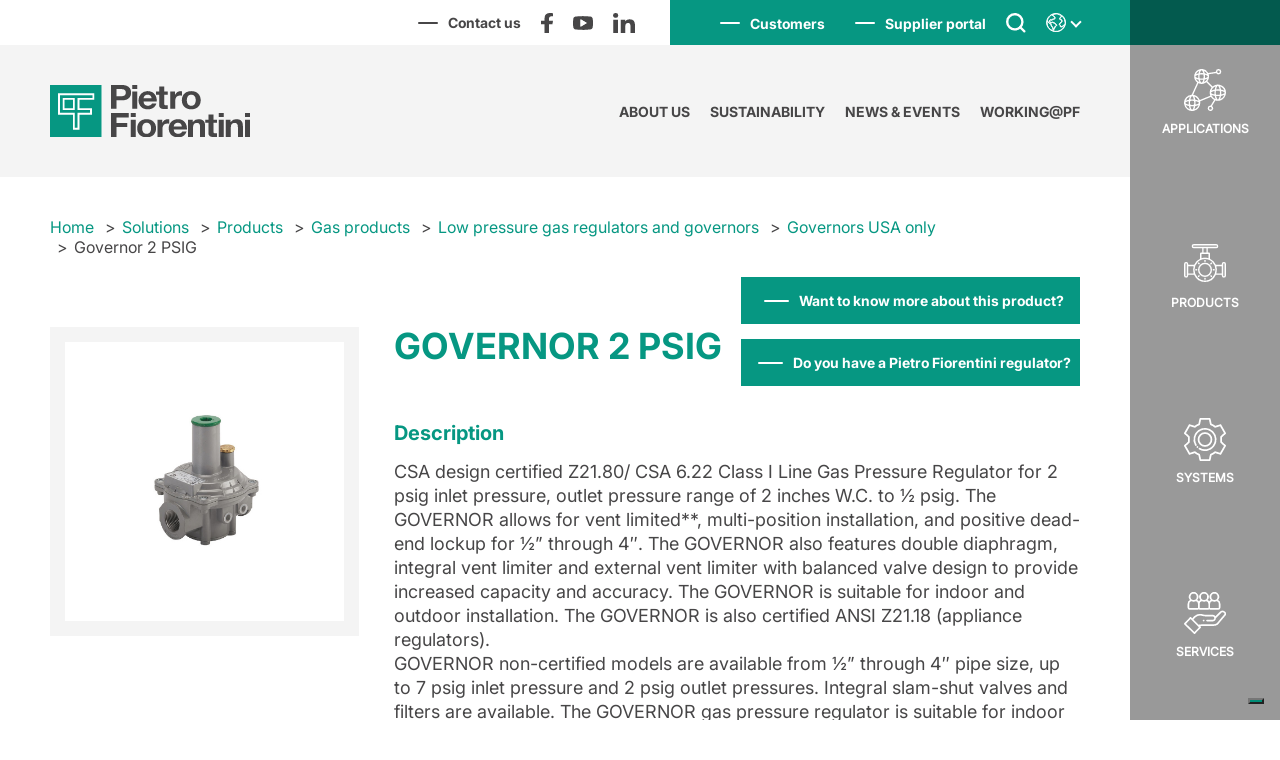

--- FILE ---
content_type: text/html; charset=UTF-8
request_url: https://www.fiorentini.com/en/solutions/products/gas-products/low-pressure-gas-regulators-and-governors/governors-usa-only/governor-2-psig/
body_size: 28973
content:


<!DOCTYPE html>
<html lang="en-US">
<head>
    
    <!-- Banner cookie -->
    <script type="text/javascript">
    var _iub = _iub || [];
    var getLangCode = 'en';
    if (getLangCode == 'en') {
      _iub.csConfiguration = {"askConsentAtCookiePolicyUpdate":true,"countryDetection":true,"enableLgpd":true,"enableTcf":true,"enableUspr":true,"floatingPreferencesButtonCaptionColor":"#008c76","floatingPreferencesButtonColor":"#008c76","floatingPreferencesButtonDisplay":"bottom-right","googleAdditionalConsentMode":true,"invalidateConsentWithoutLog":true,"perPurposeConsent":true,"siteId":2185997,"showBannerForUS":true,"usprPurposes":"s,sh,adv,sd8,sd9,sd5","cookiePolicyId":54155314,"lang":"en", "banner":{ "acceptButtonCaptionColor":"white","acceptButtonColor":"#008c76","acceptButtonDisplay":true,"backgroundColor":"white","backgroundOverlay":true,"brandBackgroundColor":"none","brandTextColor":"black","closeButtonRejects":true,"customizeButtonCaptionColor":"#4D4D4D","customizeButtonColor":"#DADADA","customizeButtonDisplay":true,"explicitWithdrawal":true,"listPurposes":true,"logo":"[data-uri]","position":"float-top-center","rejectButtonCaptionColor":"white","rejectButtonColor":"#008c76","rejectButtonDisplay":true,"textColor":"black" }};
    } else if(getLangCode == 'it'){
      _iub.csConfiguration = {"askConsentAtCookiePolicyUpdate":true,"countryDetection":true,"enableLgpd":true,"enableTcf":true,"enableUspr":true,"floatingPreferencesButtonCaptionColor":"#008c76","floatingPreferencesButtonColor":"#008c76","floatingPreferencesButtonDisplay":"bottom-right","googleAdditionalConsentMode":true,"invalidateConsentWithoutLog":true,"perPurposeConsent":true,"siteId":2185997,"showBannerForUS":true,"usprPurposes":"s,sh,adv,sd8,sd9,sd5","cookiePolicyId":59010482,"lang":"it", "banner":{ "acceptButtonCaptionColor":"white","acceptButtonColor":"#008c76","acceptButtonDisplay":true,"backgroundColor":"white","backgroundOverlay":true,"brandBackgroundColor":"none","brandTextColor":"black","closeButtonRejects":true,"customizeButtonCaptionColor":"#4D4D4D","customizeButtonColor":"#DADADA","customizeButtonDisplay":true,"explicitWithdrawal":true,"listPurposes":true,"logo":"[data-uri]","position":"float-top-center","rejectButtonCaptionColor":"white","rejectButtonColor":"#008c76","rejectButtonDisplay":true,"textColor":"black" }};
    }
    </script>
    <script type="text/javascript" src="//cdn.iubenda.com/cs/tcf/stub-v2.js"></script>
    <script type="text/javascript" src="//cdn.iubenda.com/cs/tcf/safe-tcf-v2.js"></script>
    <script type="text/javascript" src="//cdn.iubenda.com/cs/gpp/stub.js"></script>
    <script type="text/javascript" src="//cdn.iubenda.com/cs/iubenda_cs.js" charset="UTF-8" async></script>

    <script type="text/javascript">var _iub = _iub || {}; _iub.cons_instructions = _iub.cons_instructions || []; _iub.cons_instructions.push(["init", {api_key: "8beh3wyyO9El7cnAt3rreGYUswcP3pJh"}]);</script>
    <script type="text/javascript" src=https://cdn.iubenda.com/cons/iubenda_cons.js async></script>
    
    <!-- Google Tag Manager -->
    <script>(function(w,d,s,l,i){w[l]=w[l]||[];w[l].push({'gtm.start':
    new Date().getTime(),event:'gtm.js'});var f=d.getElementsByTagName(s)[0],
    j=d.createElement(s),dl=l!='dataLayer'?'&l='+l:'';j.async=true;j.src=
    'https://www.googletagmanager.com/gtm.js?id='+i+dl;f.parentNode.insertBefore(j,f);
    })(window,document,'script','dataLayer','GTM-TVTLDNR');</script>
    <!-- End Google Tag Manager -->
    
    <script type="application/ld+json">
        </script>
    <meta charset="UTF-8">
    <meta http-equiv="X-UA-Compatible" content="ie=edge">
    <meta name="viewport" content="width=device-width, height=device-height, initial-scale=1, minimum-scale=1, maximum-scale=1, user-scalable=no, minimal-ui, viewport-fit=cover">
    <meta name="apple-mobile-web-app-capable" content="yes" />
    <meta name="format-detection" content="telephone=no">
        <meta name='robots' content='index, follow, max-image-preview:large, max-snippet:-1, max-video-preview:-1' />
	<style>img:is([sizes="auto" i], [sizes^="auto," i]) { contain-intrinsic-size: 3000px 1500px }</style>
	
	<!-- This site is optimized with the Yoast SEO plugin v26.1 - https://yoast.com/wordpress/plugins/seo/ -->
	<title>Governor 2 PSIG | Low pressure governors | Pietro Fiorentini</title>
	<meta name="description" content="Find out all about Governor 2 PSIG and our Governors USA only. Trust the quality and experience of Pietro Fiorentini" />
	<link rel="canonical" href="https://www.fiorentini.com/en/solutions/products/gas-products/low-pressure-gas-regulators-and-governors/governors-usa-only/governor-2-psig/" />
	<meta property="og:locale" content="en_US" />
	<meta property="og:type" content="article" />
	<meta property="og:title" content="Governor 2 PSIG | Low pressure governors | Pietro Fiorentini" />
	<meta property="og:description" content="Find out all about Governor 2 PSIG and our Governors USA only. Trust the quality and experience of Pietro Fiorentini" />
	<meta property="og:url" content="https://www.fiorentini.com/en/solutions/products/gas-products/low-pressure-gas-regulators-and-governors/governors-usa-only/governor-2-psig/" />
	<meta property="og:site_name" content="Pietro Fiorentini" />
	<meta property="article:published_time" content="2021-03-31T09:30:30+00:00" />
	<meta property="article:modified_time" content="2024-04-25T09:00:16+00:00" />
	<meta property="og:image" content="https://www.fiorentini.com/wp-content/uploads/2021/03/649_z_2-psig-med.jpg" />
	<meta property="og:image:width" content="991" />
	<meta property="og:image:height" content="991" />
	<meta property="og:image:type" content="image/jpeg" />
	<meta name="author" content="Digital Team" />
	<meta name="twitter:card" content="summary_large_image" />
	<meta name="twitter:label1" content="Written by" />
	<meta name="twitter:data1" content="Digital Team" />
	<meta name="twitter:label2" content="Est. reading time" />
	<meta name="twitter:data2" content="2 minutes" />
	<script type="application/ld+json" class="yoast-schema-graph">{"@context":"https://schema.org","@graph":[{"@type":"Article","@id":"https://www.fiorentini.com/en/solutions/products/gas-products/low-pressure-gas-regulators-and-governors/governors-usa-only/governor-2-psig/#article","isPartOf":{"@id":"https://www.fiorentini.com/en/solutions/products/gas-products/low-pressure-gas-regulators-and-governors/governors-usa-only/governor-2-psig/"},"author":{"name":"Digital Team","@id":"https:////www.fiorentini.com/en/en/www.fiorentini.com/en/en/www.fiorentini.com/en/en/en/#/schema/person/18327c96e0c0b052773d9b81cd57498a"},"headline":"Governor 2 PSIG","datePublished":"2021-03-31T09:30:30+00:00","dateModified":"2024-04-25T09:00:16+00:00","mainEntityOfPage":{"@id":"https://www.fiorentini.com/en/solutions/products/gas-products/low-pressure-gas-regulators-and-governors/governors-usa-only/governor-2-psig/"},"wordCount":293,"publisher":{"@id":"https:////www.fiorentini.com/en/en/www.fiorentini.com/en/en/www.fiorentini.com/en/en/en/#organization"},"image":{"@id":"https://www.fiorentini.com/en/solutions/products/gas-products/low-pressure-gas-regulators-and-governors/governors-usa-only/governor-2-psig/#primaryimage"},"thumbnailUrl":"https://www.fiorentini.com/wp-content/uploads/2021/03/649_z_2-psig-med.jpg","articleSection":["Solutions","Products","Medium/small industry","Gas products","Applications","Commercial users","Gas networks","Low pressure gas regulators and governors","Gas distribution LP","Residential users","Governors USA only"],"inLanguage":"en-US"},{"@type":"WebPage","@id":"https://www.fiorentini.com/en/solutions/products/gas-products/low-pressure-gas-regulators-and-governors/governors-usa-only/governor-2-psig/","url":"https://www.fiorentini.com/en/solutions/products/gas-products/low-pressure-gas-regulators-and-governors/governors-usa-only/governor-2-psig/","name":"Governor 2 PSIG | Low pressure governors | Pietro Fiorentini","isPartOf":{"@id":"https:////www.fiorentini.com/en/en/www.fiorentini.com/en/en/www.fiorentini.com/en/en/en/#website"},"primaryImageOfPage":{"@id":"https://www.fiorentini.com/en/solutions/products/gas-products/low-pressure-gas-regulators-and-governors/governors-usa-only/governor-2-psig/#primaryimage"},"image":{"@id":"https://www.fiorentini.com/en/solutions/products/gas-products/low-pressure-gas-regulators-and-governors/governors-usa-only/governor-2-psig/#primaryimage"},"thumbnailUrl":"https://www.fiorentini.com/wp-content/uploads/2021/03/649_z_2-psig-med.jpg","datePublished":"2021-03-31T09:30:30+00:00","dateModified":"2024-04-25T09:00:16+00:00","description":"Find out all about Governor 2 PSIG and our Governors USA only. Trust the quality and experience of Pietro Fiorentini","breadcrumb":{"@id":"https://www.fiorentini.com/en/solutions/products/gas-products/low-pressure-gas-regulators-and-governors/governors-usa-only/governor-2-psig/#breadcrumb"},"inLanguage":"en-US","potentialAction":[{"@type":"ReadAction","target":["https://www.fiorentini.com/en/solutions/products/gas-products/low-pressure-gas-regulators-and-governors/governors-usa-only/governor-2-psig/"]}]},{"@type":"ImageObject","inLanguage":"en-US","@id":"https://www.fiorentini.com/en/solutions/products/gas-products/low-pressure-gas-regulators-and-governors/governors-usa-only/governor-2-psig/#primaryimage","url":"https://www.fiorentini.com/wp-content/uploads/2021/03/649_z_2-psig-med.jpg","contentUrl":"https://www.fiorentini.com/wp-content/uploads/2021/03/649_z_2-psig-med.jpg","width":991,"height":991,"caption":"649_z_2-psig-med - Gas governors for the USA market only"},{"@type":"BreadcrumbList","@id":"https://www.fiorentini.com/en/solutions/products/gas-products/low-pressure-gas-regulators-and-governors/governors-usa-only/governor-2-psig/#breadcrumb","itemListElement":[{"@type":"ListItem","position":1,"name":"Home","item":"https://www.fiorentini.com/en/"},{"@type":"ListItem","position":2,"name":"Governor 2 PSIG"}]},{"@type":"WebSite","@id":"https:////www.fiorentini.com/en/en/www.fiorentini.com/en/en/www.fiorentini.com/en/en/en/#website","url":"https:////www.fiorentini.com/en/en/www.fiorentini.com/en/en/www.fiorentini.com/en/en/en/","name":"Pietro Fiorentini","description":"","publisher":{"@id":"https:////www.fiorentini.com/en/en/www.fiorentini.com/en/en/www.fiorentini.com/en/en/en/#organization"},"potentialAction":[{"@type":"SearchAction","target":{"@type":"EntryPoint","urlTemplate":"https:////www.fiorentini.com/en/en/www.fiorentini.com/en/en/www.fiorentini.com/en/en/en/?s={search_term_string}"},"query-input":{"@type":"PropertyValueSpecification","valueRequired":true,"valueName":"search_term_string"}}],"inLanguage":"en-US"},{"@type":"Organization","@id":"https:////www.fiorentini.com/en/en/www.fiorentini.com/en/en/www.fiorentini.com/en/en/en/#organization","name":"Pietro Fiorentini","url":"https:////www.fiorentini.com/en/en/www.fiorentini.com/en/en/www.fiorentini.com/en/en/en/","logo":{"@type":"ImageObject","inLanguage":"en-US","@id":"https:////www.fiorentini.com/en/en/www.fiorentini.com/en/en/www.fiorentini.com/en/en/en/#/schema/logo/image/","url":"https://www.fiorentini.com/wp-content/uploads/2020/11/logo.svg","contentUrl":"https://www.fiorentini.com/wp-content/uploads/2020/11/logo.svg","width":227,"height":59,"caption":"Pietro Fiorentini"},"image":{"@id":"https:////www.fiorentini.com/en/en/www.fiorentini.com/en/en/www.fiorentini.com/en/en/en/#/schema/logo/image/"}},{"@type":"Person","@id":"https:////www.fiorentini.com/en/en/www.fiorentini.com/en/en/www.fiorentini.com/en/en/en/#/schema/person/18327c96e0c0b052773d9b81cd57498a","name":"Digital Team"}]}</script>
	<!-- / Yoast SEO plugin. -->


<link rel='dns-prefetch' href='//cdn.jsdelivr.net' />
<link rel='dns-prefetch' href='//cdnjs.cloudflare.com' />
<script type="text/javascript">
/* <![CDATA[ */
window._wpemojiSettings = {"baseUrl":"https:\/\/s.w.org\/images\/core\/emoji\/16.0.1\/72x72\/","ext":".png","svgUrl":"https:\/\/s.w.org\/images\/core\/emoji\/16.0.1\/svg\/","svgExt":".svg","source":{"concatemoji":"https:\/\/www.fiorentini.com\/wp-includes\/js\/wp-emoji-release.min.js?ver=6.8.3"}};
/*! This file is auto-generated */
!function(s,n){var o,i,e;function c(e){try{var t={supportTests:e,timestamp:(new Date).valueOf()};sessionStorage.setItem(o,JSON.stringify(t))}catch(e){}}function p(e,t,n){e.clearRect(0,0,e.canvas.width,e.canvas.height),e.fillText(t,0,0);var t=new Uint32Array(e.getImageData(0,0,e.canvas.width,e.canvas.height).data),a=(e.clearRect(0,0,e.canvas.width,e.canvas.height),e.fillText(n,0,0),new Uint32Array(e.getImageData(0,0,e.canvas.width,e.canvas.height).data));return t.every(function(e,t){return e===a[t]})}function u(e,t){e.clearRect(0,0,e.canvas.width,e.canvas.height),e.fillText(t,0,0);for(var n=e.getImageData(16,16,1,1),a=0;a<n.data.length;a++)if(0!==n.data[a])return!1;return!0}function f(e,t,n,a){switch(t){case"flag":return n(e,"\ud83c\udff3\ufe0f\u200d\u26a7\ufe0f","\ud83c\udff3\ufe0f\u200b\u26a7\ufe0f")?!1:!n(e,"\ud83c\udde8\ud83c\uddf6","\ud83c\udde8\u200b\ud83c\uddf6")&&!n(e,"\ud83c\udff4\udb40\udc67\udb40\udc62\udb40\udc65\udb40\udc6e\udb40\udc67\udb40\udc7f","\ud83c\udff4\u200b\udb40\udc67\u200b\udb40\udc62\u200b\udb40\udc65\u200b\udb40\udc6e\u200b\udb40\udc67\u200b\udb40\udc7f");case"emoji":return!a(e,"\ud83e\udedf")}return!1}function g(e,t,n,a){var r="undefined"!=typeof WorkerGlobalScope&&self instanceof WorkerGlobalScope?new OffscreenCanvas(300,150):s.createElement("canvas"),o=r.getContext("2d",{willReadFrequently:!0}),i=(o.textBaseline="top",o.font="600 32px Arial",{});return e.forEach(function(e){i[e]=t(o,e,n,a)}),i}function t(e){var t=s.createElement("script");t.src=e,t.defer=!0,s.head.appendChild(t)}"undefined"!=typeof Promise&&(o="wpEmojiSettingsSupports",i=["flag","emoji"],n.supports={everything:!0,everythingExceptFlag:!0},e=new Promise(function(e){s.addEventListener("DOMContentLoaded",e,{once:!0})}),new Promise(function(t){var n=function(){try{var e=JSON.parse(sessionStorage.getItem(o));if("object"==typeof e&&"number"==typeof e.timestamp&&(new Date).valueOf()<e.timestamp+604800&&"object"==typeof e.supportTests)return e.supportTests}catch(e){}return null}();if(!n){if("undefined"!=typeof Worker&&"undefined"!=typeof OffscreenCanvas&&"undefined"!=typeof URL&&URL.createObjectURL&&"undefined"!=typeof Blob)try{var e="postMessage("+g.toString()+"("+[JSON.stringify(i),f.toString(),p.toString(),u.toString()].join(",")+"));",a=new Blob([e],{type:"text/javascript"}),r=new Worker(URL.createObjectURL(a),{name:"wpTestEmojiSupports"});return void(r.onmessage=function(e){c(n=e.data),r.terminate(),t(n)})}catch(e){}c(n=g(i,f,p,u))}t(n)}).then(function(e){for(var t in e)n.supports[t]=e[t],n.supports.everything=n.supports.everything&&n.supports[t],"flag"!==t&&(n.supports.everythingExceptFlag=n.supports.everythingExceptFlag&&n.supports[t]);n.supports.everythingExceptFlag=n.supports.everythingExceptFlag&&!n.supports.flag,n.DOMReady=!1,n.readyCallback=function(){n.DOMReady=!0}}).then(function(){return e}).then(function(){var e;n.supports.everything||(n.readyCallback(),(e=n.source||{}).concatemoji?t(e.concatemoji):e.wpemoji&&e.twemoji&&(t(e.twemoji),t(e.wpemoji)))}))}((window,document),window._wpemojiSettings);
/* ]]> */
</script>
<style id='wp-emoji-styles-inline-css' type='text/css'>

	img.wp-smiley, img.emoji {
		display: inline !important;
		border: none !important;
		box-shadow: none !important;
		height: 1em !important;
		width: 1em !important;
		margin: 0 0.07em !important;
		vertical-align: -0.1em !important;
		background: none !important;
		padding: 0 !important;
	}
</style>
<link rel='stylesheet' id='wp-block-library-css' href='https://www.fiorentini.com/wp-includes/css/dist/block-library/style.min.css?ver=6.8.3' type='text/css' media='all' />
<style id='classic-theme-styles-inline-css' type='text/css'>
/*! This file is auto-generated */
.wp-block-button__link{color:#fff;background-color:#32373c;border-radius:9999px;box-shadow:none;text-decoration:none;padding:calc(.667em + 2px) calc(1.333em + 2px);font-size:1.125em}.wp-block-file__button{background:#32373c;color:#fff;text-decoration:none}
</style>
<style id='global-styles-inline-css' type='text/css'>
:root{--wp--preset--aspect-ratio--square: 1;--wp--preset--aspect-ratio--4-3: 4/3;--wp--preset--aspect-ratio--3-4: 3/4;--wp--preset--aspect-ratio--3-2: 3/2;--wp--preset--aspect-ratio--2-3: 2/3;--wp--preset--aspect-ratio--16-9: 16/9;--wp--preset--aspect-ratio--9-16: 9/16;--wp--preset--color--black: #000000;--wp--preset--color--cyan-bluish-gray: #abb8c3;--wp--preset--color--white: #ffffff;--wp--preset--color--pale-pink: #f78da7;--wp--preset--color--vivid-red: #cf2e2e;--wp--preset--color--luminous-vivid-orange: #ff6900;--wp--preset--color--luminous-vivid-amber: #fcb900;--wp--preset--color--light-green-cyan: #7bdcb5;--wp--preset--color--vivid-green-cyan: #00d084;--wp--preset--color--pale-cyan-blue: #8ed1fc;--wp--preset--color--vivid-cyan-blue: #0693e3;--wp--preset--color--vivid-purple: #9b51e0;--wp--preset--gradient--vivid-cyan-blue-to-vivid-purple: linear-gradient(135deg,rgba(6,147,227,1) 0%,rgb(155,81,224) 100%);--wp--preset--gradient--light-green-cyan-to-vivid-green-cyan: linear-gradient(135deg,rgb(122,220,180) 0%,rgb(0,208,130) 100%);--wp--preset--gradient--luminous-vivid-amber-to-luminous-vivid-orange: linear-gradient(135deg,rgba(252,185,0,1) 0%,rgba(255,105,0,1) 100%);--wp--preset--gradient--luminous-vivid-orange-to-vivid-red: linear-gradient(135deg,rgba(255,105,0,1) 0%,rgb(207,46,46) 100%);--wp--preset--gradient--very-light-gray-to-cyan-bluish-gray: linear-gradient(135deg,rgb(238,238,238) 0%,rgb(169,184,195) 100%);--wp--preset--gradient--cool-to-warm-spectrum: linear-gradient(135deg,rgb(74,234,220) 0%,rgb(151,120,209) 20%,rgb(207,42,186) 40%,rgb(238,44,130) 60%,rgb(251,105,98) 80%,rgb(254,248,76) 100%);--wp--preset--gradient--blush-light-purple: linear-gradient(135deg,rgb(255,206,236) 0%,rgb(152,150,240) 100%);--wp--preset--gradient--blush-bordeaux: linear-gradient(135deg,rgb(254,205,165) 0%,rgb(254,45,45) 50%,rgb(107,0,62) 100%);--wp--preset--gradient--luminous-dusk: linear-gradient(135deg,rgb(255,203,112) 0%,rgb(199,81,192) 50%,rgb(65,88,208) 100%);--wp--preset--gradient--pale-ocean: linear-gradient(135deg,rgb(255,245,203) 0%,rgb(182,227,212) 50%,rgb(51,167,181) 100%);--wp--preset--gradient--electric-grass: linear-gradient(135deg,rgb(202,248,128) 0%,rgb(113,206,126) 100%);--wp--preset--gradient--midnight: linear-gradient(135deg,rgb(2,3,129) 0%,rgb(40,116,252) 100%);--wp--preset--font-size--small: 13px;--wp--preset--font-size--medium: 20px;--wp--preset--font-size--large: 36px;--wp--preset--font-size--x-large: 42px;--wp--preset--spacing--20: 0.44rem;--wp--preset--spacing--30: 0.67rem;--wp--preset--spacing--40: 1rem;--wp--preset--spacing--50: 1.5rem;--wp--preset--spacing--60: 2.25rem;--wp--preset--spacing--70: 3.38rem;--wp--preset--spacing--80: 5.06rem;--wp--preset--shadow--natural: 6px 6px 9px rgba(0, 0, 0, 0.2);--wp--preset--shadow--deep: 12px 12px 50px rgba(0, 0, 0, 0.4);--wp--preset--shadow--sharp: 6px 6px 0px rgba(0, 0, 0, 0.2);--wp--preset--shadow--outlined: 6px 6px 0px -3px rgba(255, 255, 255, 1), 6px 6px rgba(0, 0, 0, 1);--wp--preset--shadow--crisp: 6px 6px 0px rgba(0, 0, 0, 1);}:where(.is-layout-flex){gap: 0.5em;}:where(.is-layout-grid){gap: 0.5em;}body .is-layout-flex{display: flex;}.is-layout-flex{flex-wrap: wrap;align-items: center;}.is-layout-flex > :is(*, div){margin: 0;}body .is-layout-grid{display: grid;}.is-layout-grid > :is(*, div){margin: 0;}:where(.wp-block-columns.is-layout-flex){gap: 2em;}:where(.wp-block-columns.is-layout-grid){gap: 2em;}:where(.wp-block-post-template.is-layout-flex){gap: 1.25em;}:where(.wp-block-post-template.is-layout-grid){gap: 1.25em;}.has-black-color{color: var(--wp--preset--color--black) !important;}.has-cyan-bluish-gray-color{color: var(--wp--preset--color--cyan-bluish-gray) !important;}.has-white-color{color: var(--wp--preset--color--white) !important;}.has-pale-pink-color{color: var(--wp--preset--color--pale-pink) !important;}.has-vivid-red-color{color: var(--wp--preset--color--vivid-red) !important;}.has-luminous-vivid-orange-color{color: var(--wp--preset--color--luminous-vivid-orange) !important;}.has-luminous-vivid-amber-color{color: var(--wp--preset--color--luminous-vivid-amber) !important;}.has-light-green-cyan-color{color: var(--wp--preset--color--light-green-cyan) !important;}.has-vivid-green-cyan-color{color: var(--wp--preset--color--vivid-green-cyan) !important;}.has-pale-cyan-blue-color{color: var(--wp--preset--color--pale-cyan-blue) !important;}.has-vivid-cyan-blue-color{color: var(--wp--preset--color--vivid-cyan-blue) !important;}.has-vivid-purple-color{color: var(--wp--preset--color--vivid-purple) !important;}.has-black-background-color{background-color: var(--wp--preset--color--black) !important;}.has-cyan-bluish-gray-background-color{background-color: var(--wp--preset--color--cyan-bluish-gray) !important;}.has-white-background-color{background-color: var(--wp--preset--color--white) !important;}.has-pale-pink-background-color{background-color: var(--wp--preset--color--pale-pink) !important;}.has-vivid-red-background-color{background-color: var(--wp--preset--color--vivid-red) !important;}.has-luminous-vivid-orange-background-color{background-color: var(--wp--preset--color--luminous-vivid-orange) !important;}.has-luminous-vivid-amber-background-color{background-color: var(--wp--preset--color--luminous-vivid-amber) !important;}.has-light-green-cyan-background-color{background-color: var(--wp--preset--color--light-green-cyan) !important;}.has-vivid-green-cyan-background-color{background-color: var(--wp--preset--color--vivid-green-cyan) !important;}.has-pale-cyan-blue-background-color{background-color: var(--wp--preset--color--pale-cyan-blue) !important;}.has-vivid-cyan-blue-background-color{background-color: var(--wp--preset--color--vivid-cyan-blue) !important;}.has-vivid-purple-background-color{background-color: var(--wp--preset--color--vivid-purple) !important;}.has-black-border-color{border-color: var(--wp--preset--color--black) !important;}.has-cyan-bluish-gray-border-color{border-color: var(--wp--preset--color--cyan-bluish-gray) !important;}.has-white-border-color{border-color: var(--wp--preset--color--white) !important;}.has-pale-pink-border-color{border-color: var(--wp--preset--color--pale-pink) !important;}.has-vivid-red-border-color{border-color: var(--wp--preset--color--vivid-red) !important;}.has-luminous-vivid-orange-border-color{border-color: var(--wp--preset--color--luminous-vivid-orange) !important;}.has-luminous-vivid-amber-border-color{border-color: var(--wp--preset--color--luminous-vivid-amber) !important;}.has-light-green-cyan-border-color{border-color: var(--wp--preset--color--light-green-cyan) !important;}.has-vivid-green-cyan-border-color{border-color: var(--wp--preset--color--vivid-green-cyan) !important;}.has-pale-cyan-blue-border-color{border-color: var(--wp--preset--color--pale-cyan-blue) !important;}.has-vivid-cyan-blue-border-color{border-color: var(--wp--preset--color--vivid-cyan-blue) !important;}.has-vivid-purple-border-color{border-color: var(--wp--preset--color--vivid-purple) !important;}.has-vivid-cyan-blue-to-vivid-purple-gradient-background{background: var(--wp--preset--gradient--vivid-cyan-blue-to-vivid-purple) !important;}.has-light-green-cyan-to-vivid-green-cyan-gradient-background{background: var(--wp--preset--gradient--light-green-cyan-to-vivid-green-cyan) !important;}.has-luminous-vivid-amber-to-luminous-vivid-orange-gradient-background{background: var(--wp--preset--gradient--luminous-vivid-amber-to-luminous-vivid-orange) !important;}.has-luminous-vivid-orange-to-vivid-red-gradient-background{background: var(--wp--preset--gradient--luminous-vivid-orange-to-vivid-red) !important;}.has-very-light-gray-to-cyan-bluish-gray-gradient-background{background: var(--wp--preset--gradient--very-light-gray-to-cyan-bluish-gray) !important;}.has-cool-to-warm-spectrum-gradient-background{background: var(--wp--preset--gradient--cool-to-warm-spectrum) !important;}.has-blush-light-purple-gradient-background{background: var(--wp--preset--gradient--blush-light-purple) !important;}.has-blush-bordeaux-gradient-background{background: var(--wp--preset--gradient--blush-bordeaux) !important;}.has-luminous-dusk-gradient-background{background: var(--wp--preset--gradient--luminous-dusk) !important;}.has-pale-ocean-gradient-background{background: var(--wp--preset--gradient--pale-ocean) !important;}.has-electric-grass-gradient-background{background: var(--wp--preset--gradient--electric-grass) !important;}.has-midnight-gradient-background{background: var(--wp--preset--gradient--midnight) !important;}.has-small-font-size{font-size: var(--wp--preset--font-size--small) !important;}.has-medium-font-size{font-size: var(--wp--preset--font-size--medium) !important;}.has-large-font-size{font-size: var(--wp--preset--font-size--large) !important;}.has-x-large-font-size{font-size: var(--wp--preset--font-size--x-large) !important;}
:where(.wp-block-post-template.is-layout-flex){gap: 1.25em;}:where(.wp-block-post-template.is-layout-grid){gap: 1.25em;}
:where(.wp-block-columns.is-layout-flex){gap: 2em;}:where(.wp-block-columns.is-layout-grid){gap: 2em;}
:root :where(.wp-block-pullquote){font-size: 1.5em;line-height: 1.6;}
</style>
<link rel='stylesheet' id='pietro_fiorentini-fancybox-css-css' href='https://cdn.jsdelivr.net/gh/fancyapps/fancybox@3.5.7/dist/jquery.fancybox.min.css?ver=6.8.3' type='text/css' media='all' />
<link rel='stylesheet' id='pietro_fiorentini-slick-theme-css-css' href='https://cdnjs.cloudflare.com/ajax/libs/slick-carousel/1.9.0/slick-theme.min.css?ver=6.8.3' type='text/css' media='all' />
<link rel='stylesheet' id='pietro_fiorentini-slick-css-css' href='https://cdnjs.cloudflare.com/ajax/libs/slick-carousel/1.9.0/slick.min.css?ver=6.8.3' type='text/css' media='all' />
<link rel='stylesheet' id='pietro_fiorentini_default-css' href='https://www.fiorentini.com/wp-content/themes/fiorentini/public/css/app.css?ver=4' type='text/css' media='all' />
<script type="text/javascript" id="wpml-cookie-js-extra">
/* <![CDATA[ */
var wpml_cookies = {"wp-wpml_current_language":{"value":"en","expires":1,"path":"\/"}};
var wpml_cookies = {"wp-wpml_current_language":{"value":"en","expires":1,"path":"\/"}};
/* ]]> */
</script>
<script type="text/javascript" src="https://www.fiorentini.com/wp-content/plugins/sitepress-multilingual-cms/res/js/cookies/language-cookie.js?ver=482900" id="wpml-cookie-js" defer="defer" data-wp-strategy="defer"></script>
<link rel="https://api.w.org/" href="https://www.fiorentini.com/en/wp-json/" /><link rel="alternate" title="JSON" type="application/json" href="https://www.fiorentini.com/en/wp-json/wp/v2/posts/10811" /><link rel="EditURI" type="application/rsd+xml" title="RSD" href="https://www.fiorentini.com/xmlrpc.php?rsd" />
<meta name="generator" content="WordPress 6.8.3" />
<link rel='shortlink' href='https://www.fiorentini.com/en/?p=10811' />
<link rel="alternate" title="oEmbed (JSON)" type="application/json+oembed" href="https://www.fiorentini.com/en/wp-json/oembed/1.0/embed?url=https%3A%2F%2Fwww.fiorentini.com%2Fen%2Fsolutions%2Fproducts%2Fgas-products%2Flow-pressure-gas-regulators-and-governors%2Fgovernors-usa-only%2Fgovernor-2-psig%2F" />
<link rel="alternate" title="oEmbed (XML)" type="text/xml+oembed" href="https://www.fiorentini.com/en/wp-json/oembed/1.0/embed?url=https%3A%2F%2Fwww.fiorentini.com%2Fen%2Fsolutions%2Fproducts%2Fgas-products%2Flow-pressure-gas-regulators-and-governors%2Fgovernors-usa-only%2Fgovernor-2-psig%2F&#038;format=xml" />
<meta name="generator" content="WPML ver:4.8.2 stt:1,27;" />
		<style type="text/css" id="wp-custom-css">
			.navigation-category--child{
	margin-top:50px!important;
}
.sustainability-pf--wrapper .sustainability-pf--item{
	height:500px!important;
}
.sustainability-pf--wrapper .sustainability-pf--item article .text{
	height:50%!important;
}
@media only screen and (min-width: 991px){
.page-working .training .intro-section .intro-section-icons .pf-people-icons-item{
	width:50%!important;
}
.page-working .training .intro-section .intro-section-icons{
	width:30%!important;
}
.page-working .training .intro-section .intro-section-text{
	width:70%!important;
}
}
		</style>
		    <link rel="preload" href="https://www.fiorentini.com/wp-content/themes/fiorentini/fonts/5664098/4bd56f95-e7ab-4a32-91fd-b8704cbd38bc.woff2" as="font" type="font/woff2" crossorigin="anonymous">
    <link rel="preload" href="https://www.fiorentini.com/wp-content/themes/fiorentini/fonts/5664093/08b57253-2e0d-4c12-9c57-107f6c67bc49.woff2" as="font" type="font/woff2" crossorigin="anonymous">
    <link rel="preload" href="https://www.fiorentini.com/wp-content/themes/fiorentini/fonts/5664103/240c57a0-fdce-440d-9ce3-85e0cb56f470.woff2" as="font" type="font/woff2" crossorigin="anonymous">
    <link rel="preload" href="https://www.fiorentini.com/wp-content/themes/fiorentini/fonts/5664089/5e4f385b-17ff-4d27-a63a-9ee28546c9a8.woff2" as="font" type="font/woff2" crossorigin="anonymous">
    <link rel="preload" href="https://www.fiorentini.com/wp-content/themes/fiorentini/fonts/5664107/de68be2a-5d0e-4b8d-b3eb-940f75503e2a.woff2" as="font" type="font/woff2" crossorigin="anonymous">
    <link rel="preload" href="https://www.fiorentini.com/wp-content/themes/fiorentini/fonts/5664085/f9c5199e-a996-4c08-9042-1eb845bb7495.woff2" as="font" type="font/woff2" crossorigin="anonymous">
    <link rel="preload" href="https://www.fiorentini.com/wp-content/themes/fiorentini/fonts/5664150/800da3b0-675f-465f-892d-d76cecbdd5b1.woff2" as="font" type="font/woff2" crossorigin="anonymous">
              <link rel="canonical" href="https://www.fiorentini.com/en/solutions/products/gas-products/low-pressure-gas-regulators-and-governors/governors-usa-only/governor-2-psig/">
    </head>
<body class="wp-singular post-template post-template-template-single-governors-usa post-template-template-single-governors-usa-php single single-post postid-10811 single-format-standard wp-custom-logo wp-theme-fiorentini solutionSingle single-parent-low-pressure-gas-regulators-and-governors">

    <!-- Google Tag Manager (noscript) -->
    <noscript><iframe src="https://www.googletagmanager.com/ns.html?id=GTM-TVTLDNR"
    height="0" width="0" style="display:none;visibility:hidden"></iframe></noscript>
    <!-- End Google Tag Manager (noscript) -->

    <!-- ACCESSIBILITA' -->
    <div class="accessibility hidden">
  		<p>Vai direttamente a:</p>
      <ul>
        <li><a href="#navmenu">Navigazione</a></li>
                    <li><a href="https://www.fiorentini.com/en/solutions/products/gas-products/low-pressure-gas-regulators-and-governors/governors-usa-only/governor-2-psig/">Sito in lingua EN</a></li>
                    <li><a href="https://www.fiorentini.com/it/">Sito in lingua IT</a></li>
                            <li><a href="#content">Contenuto principale</a></li>
                <li><a href="#footer">Menu piè di pagina</a></li>
      </ul>
    </div>

    <div class="pageWrapper">

        <header class="header" id="navmenu">
            <!-- MENU MOBILE -->
            <div class="mainbar--wrapper d--flex -mobile">
                <div class="logo">
                    <a href="https://www.fiorentini.com/en/" class="custom-logo-link" rel="home"><img width="227" height="59" src="https://www.fiorentini.com/wp-content/uploads/2020/11/logo.svg" class="custom-logo" alt="Pietro Fiorentini" decoding="async" /></a>                </div>
                <div class="navbar bg-green hidden" id="collapseMenu">
                    <nav class="topbar d--flex">
                        <div id="link-topbar">
                          <div class="menu-top-menu-container"><ul id="top_menu_mobile" class="top_menu menu d--flex"><li id="menu-item-445" class="menu-item menu-item-type-custom menu-item-object-custom menu-item-445"><a target="_blank" href="http://myoffice.fiorentini.com"><span>Customers</a></li>
<li id="menu-item-29604" class="menu-item menu-item-type-post_type menu-item-object-page menu-item-29604"><a href="https://www.fiorentini.com/en/supplier-portal/"><span>Supplier portal</a></li>
</ul></div>                        </div>
                        <div class="search">
                          <a href="javascript:;" aria-expanded="false" aria-controls="collapseSearch_mobile" aria-label="Search">
                            <img src="https://www.fiorentini.com/wp-content/themes/fiorentini/public/images/icons-menu/search.svg" alt="Search" class="img-responsive">
                          </a>
                          <div id="input-search-wrap_mobile collapseSearch_mobile" class="hidden search_wrap">
                              <form id="searchform_mobile" method="get" action="https://www.fiorentini.com/en/" autocomplete="off">
                                <label for="search" class="sr-only">Search:</label>
                                <input type="text" name="s" placeholder="Search in the website" class="search-field input-search bg-green" value="" id="search">
                                <input type="submit" value="Search" style="display:none;">
                              </form>
                          </div>
                        </div>
                        <div class="languages">
                          <a href="javascript:;" aria-expanded="false" aria-controls="collapseLanguages_mobile" aria-label="Open language selection menu">
                            <div class="selected d--flex">
                                <img src="https://www.fiorentini.com/wp-content/themes/fiorentini/public/images/icons-menu/language.svg" alt="Languages" class="img-responsive">
                                <span class="arrow"></span>
                            </div>
                            <ul class="languages-list bg-green hidden" id="collapseLanguages_mobile">
                                                            <li class="active"><a>EN</a></li>
                                                            <li><a href="https://www.fiorentini.com/it/">IT</a></li>
                                                        </ul>
                          </a>
                        </div>
                    </nav>
                    <nav>
                        <div class="menu-primary-menu-container"><ul id="primary_menu_mobile" class="primary_menu menu d--flex"><li id="menu-item-444" class="menu-item menu-item-type-post_type menu-item-object-page menu-item-444"><a href="https://www.fiorentini.com/en/about-us/">About us</a></li>
<li id="menu-item-10628" class="active-item-sustainability menu-item menu-item-type-post_type_archive menu-item-object-sustainability menu-item-10628"><a href="https://www.fiorentini.com/en/sustainability/">Sustainability</a></li>
<li id="menu-item-597" class="active-item-news menu-item menu-item-type-post_type_archive menu-item-object-news menu-item-597"><a href="https://www.fiorentini.com/en/news/">News &#038; Events</a></li>
<li id="menu-item-18839" class="menu-item menu-item-type-post_type menu-item-object-page menu-item-18839"><a href="https://www.fiorentini.com/en/working-at-pietro-fiorentini/">Working@PF</a></li>
</ul></div>                    </nav>
                    <div class="contacts d--flex">
                        <a href="https://www.fiorentini.com/en/contact-us/" class="btn"><span>Contact us</span></a>
                        <ul class="social-list d--flex">
                                                      <li>
                                <a href="https://www.facebook.com/PietroFiorentiniGroup" target="_blank" class="d--block" title="Open Facebook in new window">
                                    <img src="https://www.fiorentini.com/wp-content/uploads/2020/11/facebook-white.svg" alt="Facebook">
                                </a>
                            </li>
                                                        <li>
                                <a href="https://www.youtube.com/PietroFiorentiniSPA" target="_blank" class="d--block" title="Open YouTube in new window">
                                    <img src="https://www.fiorentini.com/wp-content/uploads/2021/04/YT-icon-white.svg" alt="YouTube">
                                </a>
                            </li>
                                                        <li>
                                <a href="https://www.linkedin.com/company/pietro-fiorentini-spa" target="_blank" class="d--block" title="Open LinkedIn in new window">
                                    <img src="https://www.fiorentini.com/wp-content/uploads/2020/11/linkedin-white.svg" alt="LinkedIn">
                                </a>
                            </li>
                                                    </ul>
                    </div>
                </div>
                <button class="hamburger btn-toggle" aria-label="Open menu" aria-expanded="false" aria-controls="collapseMenu">
                    <div class="navbar-toggler-icon bar1 bg-green"></div>
                    <div class="navbar-toggler-icon bar2 bg-green"></div>
                                    </button>
            </div>

            <!-- MENU DESKTOP -->
            <div class="-desktop hidden">
                <div class="topbar bg-green pr-150">
                    <div class="d--flex">
                        <div class="contacts bg-white d--flex">
                            <a href="https://www.fiorentini.com/en/contact-us/" class="btn text-gray"><span>Contact us</span></a>
                            <ul class="social-list d--flex">
                                                                <li>
                                      <a href="https://www.facebook.com/PietroFiorentiniGroup" target="_blank" class="d--block" title="Open Facebook in new window">
                                          <img src="https://www.fiorentini.com/wp-content/uploads/2020/11/facebook-gray.svg" alt="Facebook">
                                      </a>
                                  </li>
                                                                  <li>
                                      <a href="https://www.youtube.com/PietroFiorentiniSPA" target="_blank" class="d--block" title="Open YouTube in new window">
                                          <img src="https://www.fiorentini.com/wp-content/uploads/2021/04/YT-icon-2.svg" alt="YouTube">
                                      </a>
                                  </li>
                                                                  <li>
                                      <a href="https://www.linkedin.com/company/pietro-fiorentini-spa" target="_blank" class="d--block" title="Open LinkedIn in new window">
                                          <img src="https://www.fiorentini.com/wp-content/uploads/2020/11/linkedin-gray.svg" alt="LinkedIn">
                                      </a>
                                  </li>
                                                            </ul>
                        </div>
                        <nav class="d--flex right">
                            <div id="link-topbar">
                              <div class="menu-top-menu-container"><ul id="top_menu" class="top_menu menu d--flex"><li class="menu-item menu-item-type-custom menu-item-object-custom menu-item-445"><a target="_blank" href="http://myoffice.fiorentini.com"><span>Customers</a></li>
<li class="menu-item menu-item-type-post_type menu-item-object-page menu-item-29604"><a href="https://www.fiorentini.com/en/supplier-portal/"><span>Supplier portal</a></li>
</ul></div>                            </div>
                            <div class="search">
                              <a href="javascript:;" aria-expanded="false" aria-controls="collapseSearch" aria-label="Search">
                                  <img src="https://www.fiorentini.com/wp-content/themes/fiorentini/public/images/icons-menu/search.svg" alt="Search" class="img-responsive">
                              </a>
                              <div id="input-search-wrap collapseSearch" class="search_wrap">
                                <form id="searchform" method="get" action="https://www.fiorentini.com/en/" autocomplete="off">
                                  <label for="search-form" class="sr-only">Search:</label>
                                  <input type="text" name="s" placeholder="Search in the website" class="search-field input-search bg-green" value="" id="search-form">
                                  <input type="submit" value="Search" style="display:none;">
                                  <input type='hidden' name='lang' value='en' />                                </form>
                              </div>
                            </div>
                            <div class="languages">
                                <a href="javascript:;" class="selected d--flex" aria-expanded="false" aria-controls="collapseLanguages" aria-label="Open language selection menu">
                                    <img src="https://www.fiorentini.com/wp-content/themes/fiorentini/public/images/icons-menu/language.svg" alt="Languages" class="img-responsive">
                                    <span class="arrow"></span>
                                </a>
                                <ul class="languages-list bg-green hidden" id="collapseLanguages">
                                                                        <li class="active"><a>EN</a></li>
                                                                            <li><a href="https://www.fiorentini.com/it/">IT</a></li>
                                                                    </ul>
                            </div>
                        </nav>
                    </div>
                </div>
                <div class="pr-150">
                  <div class="mainbar--wrapper d--flex">
                      <div class="logo">
                          <a href="https://www.fiorentini.com/en/" class="custom-logo-link" rel="home"><img width="227" height="59" src="https://www.fiorentini.com/wp-content/uploads/2020/11/logo.svg" class="custom-logo" alt="Pietro Fiorentini" decoding="async" /></a>                      </div>
                      <div class="navbar">
                          <nav>
                              <div class="menu-primary-menu-container"><ul id="primary_menu" class="primary_menu menu d--flex"><li class="menu-item menu-item-type-post_type menu-item-object-page menu-item-444"><a href="https://www.fiorentini.com/en/about-us/">About us</a></li>
<li class="active-item-sustainability menu-item menu-item-type-post_type_archive menu-item-object-sustainability menu-item-10628"><a href="https://www.fiorentini.com/en/sustainability/">Sustainability</a></li>
<li class="active-item-news menu-item menu-item-type-post_type_archive menu-item-object-news menu-item-597"><a href="https://www.fiorentini.com/en/news/">News &#038; Events</a></li>
<li class="menu-item menu-item-type-post_type menu-item-object-page menu-item-18839"><a href="https://www.fiorentini.com/en/working-at-pietro-fiorentini/">Working@PF</a></li>
</ul></div>                          </nav>
                      </div>
                  </div>
                </div>
            </div>
        </header>

        <!-- MEGAMENU -->
        <div class="mega-menu">
    <nav>
        <div>
            <ul id="mega_menu" class="mega_menu menu">
                <li>
                    <a href="javascript:;" style="background-image: url('https://www.fiorentini.com/wp-content/themes/fiorentini/public/images/icons-menu/industries.svg');" aria-label="Open menu Applications" aria-expanded="false" aria-controls="collpaseMenu-Industries">
                      <span>Applications</span>
                    </a>
                    <div class="menu-dx hidden" id="collpaseMenu-Industries" style="background: url('https://www.fiorentini.com/wp-content/themes/fiorentini/public/images/icons-menu/bg-megamenu.jpg') no-repeat; background-size: cover;">
                        <a href="javascript:;" class="close-menu"></a>
                        <div>
                            <div>
								<ul class="sub-menu">
      <li class="item-parent">
              <a aria-label="Open menu Renewable energies" aria-expanded="false" aria-controls="collpaseMenu-applications-renewable-energies">Renewable energies</a>
                <ul class="hidden" id="collpaseMenu-applications-renewable-energies">
                      <li class="item-parent">
                              <a href="https://www.fiorentini.com/en/category/applications/applications-renewable-energies/renewable-power-producers/">Renewable power producers</a>
                          </li>
                      <li class="item-parent">
                              <a href="https://www.fiorentini.com/en/category/applications/applications-renewable-energies/hard-to-abate-industry/">Hard-to-abate industry</a>
                          </li>
                      <li class="item-parent">
                              <a href="https://www.fiorentini.com/en/category/applications/applications-renewable-energies/agriculture-and-forestry/">Agriculture and forestry</a>
                          </li>
                      <li class="item-parent">
                              <a href="https://www.fiorentini.com/en/category/applications/applications-renewable-energies/waste-utilities/">Waste utilities</a>
                          </li>
                      <li class="item-parent">
                              <a href="https://www.fiorentini.com/en/category/applications/applications-renewable-energies/water-utilities/">Water utilities</a>
                          </li>
                      <li class="item-parent">
                              <a href="https://www.fiorentini.com/en/category/applications/applications-renewable-energies/energy-players/">Energy players</a>
                          </li>
                  </ul>
          </li>
      <li class="item-parent">
              <a aria-label="Open menu Natural Gas and oil production" aria-expanded="false" aria-controls="collpaseMenu-applications-natural-gas-and-oil-production">Natural Gas and oil production</a>
                <ul class="hidden" id="collpaseMenu-applications-natural-gas-and-oil-production">
                      <li class="item-parent">
                              <a aria-label="Open menu Oil production" aria-expanded="false" aria-controls="collapseMenu-">Oil production</a>
                                <ul class="hidden" id="collapseMenu-">
                  <li><a href="https://www.fiorentini.com/en/category/applications/applications-natural-gas-and-oil-production/oil-production/subsea-wellhead/">Subsea wellhead</a></li><li><a href="https://www.fiorentini.com/en/category/applications/applications-natural-gas-and-oil-production/oil-production/offshore-wellhead/">Offshore wellhead</a></li><li><a href="https://www.fiorentini.com/en/category/applications/applications-natural-gas-and-oil-production/oil-production/topside-wellhead/">Topside wellhead</a></li>                </ul>
                          </li>
                      <li class="item-parent">
                              <a aria-label="Open menu Natural gas production" aria-expanded="false" aria-controls="collapseMenu-">Natural gas production</a>
                                <ul class="hidden" id="collapseMenu-">
                  <li><a href="https://www.fiorentini.com/en/category/applications/applications-natural-gas-and-oil-production/natural-gas-production/floating-units/">Floating units</a></li><li><a href="https://www.fiorentini.com/en/category/applications/applications-natural-gas-and-oil-production/natural-gas-production/gas-processing/">Gas processing</a></li><li><a href="https://www.fiorentini.com/en/category/applications/applications-natural-gas-and-oil-production/natural-gas-production/oil-gathering/">Oil gathering</a></li>                </ul>
                          </li>
                  </ul>
          </li>
      <li class="item-parent">
              <a aria-label="Open menu Gas networks" aria-expanded="false" aria-controls="collpaseMenu-gas-networks">Gas networks</a>
                <ul class="hidden" id="collpaseMenu-gas-networks">
                      <li class="item-parent">
                              <a aria-label="Open menu Gas transmission HP" aria-expanded="false" aria-controls="collapseMenu-">Gas transmission HP</a>
                                <ul class="hidden" id="collapseMenu-">
                  <li><a href="https://www.fiorentini.com/en/category/applications/gas-networks/gas-transmission-hp/tso/">TSO</a></li><li><a href="https://www.fiorentini.com/en/category/applications/gas-networks/gas-transmission-hp/compressor-stations/">Compressor stations</a></li><li><a href="https://www.fiorentini.com/en/category/applications/gas-networks/gas-transmission-hp/lng-marine-transportation/">LNG marine transportation</a></li><li><a href="https://www.fiorentini.com/en/category/applications/gas-networks/gas-transmission-hp/gas-liquefaction/">Gas liquefaction</a></li><li><a href="https://www.fiorentini.com/en/category/applications/gas-networks/gas-transmission-hp/gas-storage/">Gas storage</a></li><li><a href="https://www.fiorentini.com/en/category/applications/gas-networks/gas-transmission-hp/city-gates/">City gates</a></li>                </ul>
                          </li>
                      <li class="item-parent">
                              <a aria-label="Open menu Gas distribution MP" aria-expanded="false" aria-controls="collapseMenu-">Gas distribution MP</a>
                                <ul class="hidden" id="collapseMenu-">
                  <li><a href="https://www.fiorentini.com/en/category/applications/gas-networks/gas-distribution-mp/dso/">DSO</a></li><li><a href="https://www.fiorentini.com/en/category/applications/gas-networks/gas-distribution-mp/gas-reverse-flow/">Gas reverse flow</a></li><li><a href="https://www.fiorentini.com/en/category/applications/gas-networks/gas-distribution-mp/power-generation/">Power generation</a></li><li><a href="https://www.fiorentini.com/en/category/applications/gas-networks/gas-distribution-mp/heavy-industry/">Heavy industry</a></li><li><a href="https://www.fiorentini.com/en/category/applications/gas-networks/gas-distribution-mp/gas-engines/">Gas engines</a></li><li><a href="https://www.fiorentini.com/en/category/applications/gas-networks/gas-distribution-mp/regasification/">Regasification</a></li><li><a href="https://www.fiorentini.com/en/category/applications/gas-networks/gas-distribution-mp/district-stations/">District stations</a></li>                </ul>
                          </li>
                      <li class="item-parent">
                              <a aria-label="Open menu Gas distribution LP" aria-expanded="false" aria-controls="collapseMenu-">Gas distribution LP</a>
                                <ul class="hidden" id="collapseMenu-">
                  <li><a href="https://www.fiorentini.com/en/category/applications/gas-networks/gas-distribution-lp/medium-small-industry/">Medium/small industry</a></li><li><a href="https://www.fiorentini.com/en/category/applications/gas-networks/gas-distribution-lp/commercial-users/">Commercial users</a></li><li><a href="https://www.fiorentini.com/en/category/applications/gas-networks/gas-distribution-lp/residential-users/">Residential users</a></li>                </ul>
                          </li>
                      <li class="item-parent">
                              <a href="https://www.fiorentini.com/en/category/applications/gas-networks/100-hydrogen-networks/">100% hydrogen networks</a>
                          </li>
                      <li class="item-parent">
                              <a href="https://www.fiorentini.com/en/category/applications/gas-networks/cathodic-protection-monitoring/">Cathodic protection monitoring</a>
                          </li>
                  </ul>
          </li>
      <li class="item-parent">
              <a aria-label="Open menu Water networks" aria-expanded="false" aria-controls="collpaseMenu-water-networks">Water networks</a>
                <ul class="hidden" id="collpaseMenu-water-networks">
                      <li class="item-parent">
                              <a href="https://www.fiorentini.com/en/category/applications/water-networks/wastewater/">Wastewater</a>
                          </li>
                      <li class="item-parent">
                              <a href="https://www.fiorentini.com/en/category/applications/water-networks/waterworks/">Waterworks</a>
                          </li>
                      <li class="item-parent">
                              <a href="https://www.fiorentini.com/en/category/applications/water-networks/irrigation/">Irrigation</a>
                          </li>
                      <li class="item-parent">
                              <a href="https://www.fiorentini.com/en/category/applications/water-networks/industrial-and-mining/">Industrial and mining</a>
                          </li>
                      <li class="item-parent">
                              <a href="https://www.fiorentini.com/en/category/applications/water-networks/building-and-construction/">Building and construction</a>
                          </li>
                      <li class="item-parent">
                              <a href="https://www.fiorentini.com/en/category/applications/water-networks/fire-protection/">Fire protection</a>
                          </li>
                  </ul>
          </li>
      <li class="item-parent">
              <a aria-label="Open menu Waste management" aria-expanded="false" aria-controls="collpaseMenu-waste-management">Waste management</a>
                <ul class="hidden" id="collpaseMenu-waste-management">
                      <li class="item-parent">
                              <a href="https://www.fiorentini.com/en/category/applications/waste-management/recycling/">Recycling</a>
                          </li>
                      <li class="item-parent">
                              <a href="https://www.fiorentini.com/en/category/applications/waste-management/waste-separation/">Waste separation</a>
                          </li>
                      <li class="item-parent">
                              <a href="https://www.fiorentini.com/en/category/applications/waste-management/waste-collection/">Waste collection</a>
                          </li>
                      <li class="item-parent">
                              <a href="https://www.fiorentini.com/en/category/applications/waste-management/waste-valorisation/">Waste valorisation</a>
                          </li>
                  </ul>
          </li>
  </ul>


                            </div>
							                            <div class="-change">
                                <a href="https://www.fiorentini.com/en/contact-us/#contact-fiorentini" class="btn btn-big -contact">
                                    <span>Do you need help or information?</span>
                                    <span class="hidden"><span class="transition"></span>Contact us</span>
                                </a>
                            </div>
                        </div>
                    </div>

                </li>
                <li>
                    <a href="javascript:;" style="background-image: url('https://www.fiorentini.com/wp-content/themes/fiorentini/public/images/icons-menu/products.svg');" aria-label="Open menu Products" aria-expanded="false" aria-controls="collpaseMenu-Products">
                        Products                    </a>
                    <div class="menu-dx hidden" id="collpaseMenu-Products" style="background: url('https://www.fiorentini.com/wp-content/themes/fiorentini/public/images/icons-menu/bg-megamenu.jpg') no-repeat; background-size: cover;">
                        <a href="javascript:;" class="close-menu"></a>
                        <div>
                            <div>
								<!-- <ul class="sub-menu">
            <li class="item-parent">
            <a  aria-label="Open menu Gas products" aria-expanded="false" aria-controls="collpaseMenu-gas-products">Gas products</a>
                        <ul class="hidden" id="collpaseMenu-gas-products">
                                    <li class="item-parent">
                        <a  aria-label="Open menu High - medium pressure gas regulators" aria-expanded="false" aria-controls="collpaseMenu-high-medium-pressure-gas-regulators">High - medium pressure gas regulators</a>
                                                <ul class="hidden" id="collpaseMenu-high-medium-pressure-gas-regulators">
                                                                                            <li class="item-parent">
                                    <a  aria-label="Open menu Pilot operated" aria-expanded="false" aria-controls="collpaseMenu-hm-pilot-operated">Pilot operated</a>
                                                                                                                    <ul class="hidden" id="collpaseMenu-hm-pilot-operated">
                                                                                            <li>
                                                    <a href="https://www.fiorentini.com/en/solutions/products/gas-products/high-medium-pressure-gas-regulators/hm-pilot-operated/aperflux-101/">Aperflux 101</a>
                                                </li>
                                                                                            <li>
                                                    <a href="https://www.fiorentini.com/en/solutions/products/gas-products/high-medium-pressure-gas-regulators/hm-pilot-operated/aperflux-851/">Aperflux 851</a>
                                                </li>
                                                                                            <li>
                                                    <a href="https://www.fiorentini.com/en/solutions/products/gas-products/high-medium-pressure-gas-regulators/hm-pilot-operated/asx-176/">ASX 176</a>
                                                </li>
                                                                                            <li>
                                                    <a href="https://www.fiorentini.com/en/solutions/products/gas-products/high-medium-pressure-gas-regulators/hm-pilot-operated/asx-176-fo/">ASX 176/FO</a>
                                                </li>
                                                                                            <li>
                                                    <a href="https://www.fiorentini.com/en/solutions/products/gas-products/high-medium-pressure-gas-regulators/hm-pilot-operated/dixi-ap/">Dixi AP</a>
                                                </li>
                                                                                            <li>
                                                    <a href="https://www.fiorentini.com/en/solutions/products/gas-products/high-medium-pressure-gas-regulators/hm-pilot-operated/reflux-819/">Reflux 819</a>
                                                </li>
                                                                                            <li>
                                                    <a href="https://www.fiorentini.com/en/solutions/products/gas-products/high-medium-pressure-gas-regulators/hm-pilot-operated/reflux-819-fo/">Reflux 819/FO</a>
                                                </li>
                                                                                            <li>
                                                    <a href="https://www.fiorentini.com/en/solutions/products/gas-products/high-medium-pressure-gas-regulators/hm-pilot-operated/terval-ap/">Terval AP</a>
                                                </li>
                                                                                    </ul>
                                                                    </li>
                                                                                            <li class="item-parent">
                                    <a  aria-label="Open menu Direct operated" aria-expanded="false" aria-controls="collpaseMenu-hm-direct-operated">Direct operated</a>
                                                                                                                    <ul class="hidden" id="collpaseMenu-hm-direct-operated">
                                                                                            <li>
                                                    <a href="https://www.fiorentini.com/en/solutions/products/gas-products/high-medium-pressure-gas-regulators/hm-direct-operated/atf/">ATF</a>
                                                </li>
                                                                                            <li>
                                                    <a href="https://www.fiorentini.com/en/solutions/products/gas-products/high-medium-pressure-gas-regulators/hm-direct-operated/dival-160-ap/">Dival 160 AP</a>
                                                </li>
                                                                                            <li>
                                                    <a href="https://www.fiorentini.com/en/solutions/products/gas-products/high-medium-pressure-gas-regulators/hm-direct-operated/ft-518/">FT 518</a>
                                                </li>
                                                                                            <li>
                                                    <a href="https://www.fiorentini.com/en/solutions/products/gas-products/high-medium-pressure-gas-regulators/hm-direct-operated/norflux/">Norflux</a>
                                                </li>
                                                                                            <li>
                                                    <a href="https://www.fiorentini.com/en/solutions/products/gas-products/high-medium-pressure-gas-regulators/hm-direct-operated/staflux-185/">Staflux 185</a>
                                                </li>
                                                                                            <li>
                                                    <a href="https://www.fiorentini.com/en/solutions/products/gas-products/high-medium-pressure-gas-regulators/hm-direct-operated/staflux-187/">Staflux 187</a>
                                                </li>
                                                                                            <li>
                                                    <a href="https://www.fiorentini.com/en/solutions/products/gas-products/high-medium-pressure-gas-regulators/hm-direct-operated/staflux-mini/">Staflux Mini</a>
                                                </li>
                                                                                    </ul>
                                                                    </li>
                                                    </ul>
                    </li>
                                    <li class="item-parent">
                        <a  aria-label="Open menu Medium - low pressure gas regulators" aria-expanded="false" aria-controls="collpaseMenu-medium-low-pressure-gas-regulators">Medium - low pressure gas regulators</a>
                                                <ul class="hidden" id="collpaseMenu-medium-low-pressure-gas-regulators">
                                                                                            <li class="item-parent">
                                    <a  aria-label="Open menu Pilot operated" aria-expanded="false" aria-controls="collpaseMenu-ml-pilot-operated">Pilot operated</a>
                                                                                                                    <ul class="hidden" id="collpaseMenu-ml-pilot-operated">
                                                                                            <li>
                                                    <a href="https://www.fiorentini.com/en/solutions/products/gas-products/medium-low-pressure-gas-regulators/ml-pilot-operated/aperval/">Aperval</a>
                                                </li>
                                                                                            <li>
                                                    <a href="https://www.fiorentini.com/en/solutions/products/gas-products/medium-low-pressure-gas-regulators/ml-pilot-operated/aperval-101/">Aperval 101</a>
                                                </li>
                                                                                            <li>
                                                    <a href="https://www.fiorentini.com/en/solutions/products/gas-products/medium-low-pressure-gas-regulators/ml-pilot-operated/dixi/">Dixi</a>
                                                </li>
                                                                                            <li>
                                                    <a href="https://www.fiorentini.com/en/solutions/products/gas-products/medium-low-pressure-gas-regulators/ml-pilot-operated/reval-182/">Reval 182</a>
                                                </li>
                                                                                            <li>
                                                    <a href="https://www.fiorentini.com/en/solutions/products/gas-products/medium-low-pressure-gas-regulators/ml-pilot-operated/terval-a/">Terval/A</a>
                                                </li>
                                                                                            <li>
                                                    <a href="https://www.fiorentini.com/en/solutions/products/gas-products/medium-low-pressure-gas-regulators/ml-pilot-operated/terval-r/">Terval/R</a>
                                                </li>
                                                                                    </ul>
                                                                    </li>
                                                                                            <li class="item-parent">
                                    <a  aria-label="Open menu Direct operated" aria-expanded="false" aria-controls="collpaseMenu-ml-direct-operated">Direct operated</a>
                                                                                                                    <ul class="hidden" id="collpaseMenu-ml-direct-operated">
                                                                                            <li>
                                                    <a href="https://www.fiorentini.com/en/solutions/products/gas-products/medium-low-pressure-gas-regulators/ml-direct-operated/cirval/">Cirval</a>
                                                </li>
                                                                                            <li>
                                                    <a href="https://www.fiorentini.com/en/solutions/products/gas-products/medium-low-pressure-gas-regulators/ml-direct-operated/cirval-ce/">Cirval CE</a>
                                                </li>
                                                                                            <li>
                                                    <a href="https://www.fiorentini.com/en/solutions/products/gas-products/medium-low-pressure-gas-regulators/ml-direct-operated/dival-500/">Dival 500</a>
                                                </li>
                                                                                            <li>
                                                    <a href="https://www.fiorentini.com/en/solutions/products/gas-products/medium-low-pressure-gas-regulators/ml-direct-operated/dival-507-512/">Dival 507-512</a>
                                                </li>
                                                                                            <li>
                                                    <a href="https://www.fiorentini.com/en/solutions/products/gas-products/medium-low-pressure-gas-regulators/ml-direct-operated/dival-600/">Dival 600</a>
                                                </li>
                                                                                            <li>
                                                    <a href="https://www.fiorentini.com/en/solutions/products/gas-products/medium-low-pressure-gas-regulators/ml-direct-operated/dival-700/">Dival 700</a>
                                                </li>
                                                                                            <li>
                                                    <a href="https://www.fiorentini.com/en/solutions/products/gas-products/medium-low-pressure-gas-regulators/ml-direct-operated/dival-sqd-1/">Dival SQD-1</a>
                                                </li>
                                                                                            <li>
                                                    <a href="https://www.fiorentini.com/en/solutions/products/gas-products/medium-low-pressure-gas-regulators/ml-direct-operated/dival-sqd-2/">Dival SQD-2</a>
                                                </li>
                                                                                            <li>
                                                    <a href="https://www.fiorentini.com/en/solutions/products/gas-products/medium-low-pressure-gas-regulators/ml-direct-operated/dival-sqd-6/">Dival SQD-6</a>
                                                </li>
                                                                                            <li>
                                                    <a href="https://www.fiorentini.com/en/solutions/products/gas-products/medium-low-pressure-gas-regulators/ml-direct-operated/norval/">Norval</a>
                                                </li>
                                                                                            <li>
                                                    <a href="https://www.fiorentini.com/en/solutions/products/gas-products/medium-low-pressure-gas-regulators/ml-direct-operated/trias/">Trias</a>
                                                </li>
                                                                                    </ul>
                                                                    </li>
                                                    </ul>
                    </li>
                                    <li class="item-parent">
                        <a  aria-label="Open menu Low pressure gas regulators and governors" aria-expanded="false" aria-controls="collpaseMenu-low-pressure-gas-regulators-and-governors">Low pressure gas regulators and governors</a>
                                                <ul class="hidden" id="collpaseMenu-low-pressure-gas-regulators-and-governors">
                                                                                            <li class="item-parent">
                                    <a  aria-label="Open menu Direct operated" aria-expanded="false" aria-controls="collpaseMenu-lp-direct-operated">Direct operated</a>
                                                                                                                    <ul class="hidden" id="collpaseMenu-lp-direct-operated">
                                                                                            <li>
                                                    <a href="https://www.fiorentini.com/en/solutions/products/gas-products/low-pressure-gas-regulators-and-governors/lp-direct-operated/fe/">FE</a>
                                                </li>
                                                                                            <li>
                                                    <a href="https://www.fiorentini.com/en/solutions/products/gas-products/low-pressure-gas-regulators-and-governors/lp-direct-operated/fe515/">FE515</a>
                                                </li>
                                                                                            <li>
                                                    <a href="https://www.fiorentini.com/en/solutions/products/gas-products/low-pressure-gas-regulators-and-governors/lp-direct-operated/fex-pressure-regulator-direct-operated/">FEX</a>
                                                </li>
                                                                                            <li>
                                                    <a href="https://www.fiorentini.com/en/solutions/products/gas-products/low-pressure-gas-regulators-and-governors/lp-direct-operated/hp-100/">HP 100</a>
                                                </li>
                                                                                            <li>
                                                    <a href="https://www.fiorentini.com/en/solutions/products/gas-products/low-pressure-gas-regulators-and-governors/lp-direct-operated/neor/">NeoR</a>
                                                </li>
                                                                                    </ul>
                                                                    </li>
                                                                                            <li class="item-parent">
                                    <a  aria-label="Open menu Governors" aria-expanded="false" aria-controls="collpaseMenu-governors">Governors</a>
                                                                                                                    <ul class="hidden" id="collpaseMenu-governors">
                                                                                            <li>
                                                    <a href="https://www.fiorentini.com/en/solutions/products/gas-products/low-pressure-gas-regulators-and-governors/governors/goval/">Goval</a>
                                                </li>
                                                                                            <li>
                                                    <a href="https://www.fiorentini.com/en/solutions/products/gas-products/low-pressure-gas-regulators-and-governors/governors/governors-std/">Governors STD</a>
                                                </li>
                                                                                            <li>
                                                    <a href="https://www.fiorentini.com/en/solutions/products/gas-products/low-pressure-gas-regulators-and-governors/governors/ratio-governors/">Ratio Governors</a>
                                                </li>
                                                                                            <li>
                                                    <a href="https://www.fiorentini.com/en/solutions/products/gas-products/low-pressure-gas-regulators-and-governors/governors/rcs-201/">RCS 201</a>
                                                </li>
                                                                                            <li>
                                                    <a href="https://www.fiorentini.com/en/solutions/products/gas-products/low-pressure-gas-regulators-and-governors/governors/rcs-705/">RCS 705</a>
                                                </li>
                                                                                            <li>
                                                    <a href="https://www.fiorentini.com/en/solutions/products/gas-products/low-pressure-gas-regulators-and-governors/governors/zero-governors/">Zero Governors</a>
                                                </li>
                                                                                    </ul>
                                                                    </li>
                                                                                            <li class="item-parent">
                                    <a  aria-label="Open menu Governors USA only" aria-expanded="false" aria-controls="collpaseMenu-governors-usa-only">Governors USA only</a>
                                                                                                                    <ul class="hidden" id="collpaseMenu-governors-usa-only">
                                                                                            <li>
                                                    <a href="https://www.fiorentini.com/en/solutions/products/gas-products/low-pressure-gas-regulators-and-governors/governors-usa-only/governors-general-information/">Governors general information</a>
                                                </li>
                                                                                            <li>
                                                    <a href="https://www.fiorentini.com/en/solutions/products/gas-products/low-pressure-gas-regulators-and-governors/governors-usa-only/csa-certificates-of-compliance/">CSA Certificates of compliance</a>
                                                </li>
                                                                                            <li>
                                                    <a href="https://www.fiorentini.com/en/solutions/products/gas-products/low-pressure-gas-regulators-and-governors/governors-usa-only/governors-literature-and-sizing/">Governors literature and sizing</a>
                                                </li>
                                                                                            <li>
                                                    <a href="https://www.fiorentini.com/en/solutions/products/gas-products/low-pressure-gas-regulators-and-governors/governors-usa-only/governor-2-psig/">Governor 2 PSIG</a>
                                                </li>
                                                                                            <li>
                                                    <a href="https://www.fiorentini.com/en/solutions/products/gas-products/low-pressure-gas-regulators-and-governors/governors-usa-only/governor-dual-cut-10-psig/">Governor Dual Cut (DC) 10 PSIG</a>
                                                </li>
                                                                                            <li>
                                                    <a href="https://www.fiorentini.com/en/solutions/products/gas-products/low-pressure-gas-regulators-and-governors/governors-usa-only/governor-over-pressure-device-10-psig/">Governor over pressure device (OPD) 10 PSIG</a>
                                                </li>
                                                                                            <li>
                                                    <a href="https://www.fiorentini.com/en/solutions/products/gas-products/low-pressure-gas-regulators-and-governors/governors-usa-only/pf-400/">PF 400</a>
                                                </li>
                                                                                            <li>
                                                    <a href="https://www.fiorentini.com/en/solutions/products/gas-products/low-pressure-gas-regulators-and-governors/governors-usa-only/zero-governors-us/">Zero Governors USA</a>
                                                </li>
                                                                                    </ul>
                                                                    </li>
                                                    </ul>
                    </li>
                                    <li class="item-parent">
                        <a  aria-label="Open menu Valves" aria-expanded="false" aria-controls="collpaseMenu-valves">Valves</a>
                                                <ul class="hidden" id="collpaseMenu-valves">
                                                                                            <li class="item-parent">
                                    <a  aria-label="Open menu Butterfly valves" aria-expanded="false" aria-controls="collpaseMenu-butterfly-valves">Butterfly valves</a>
                                                                                                                    <ul class="hidden" id="collpaseMenu-butterfly-valves">
                                                                                            <li>
                                                    <a href="https://www.fiorentini.com/en/solutions/products/gas-products/valves/butterfly-valves/bf-31/">BF 31</a>
                                                </li>
                                                                                            <li>
                                                    <a href="https://www.fiorentini.com/en/solutions/products/gas-products/valves/butterfly-valves/bf-32/">BF 32</a>
                                                </li>
                                                                                    </ul>
                                                                    </li>
                                                                                            <li class="item-parent">
                                    <a  aria-label="Open menu Floating ball valves" aria-expanded="false" aria-controls="collpaseMenu-valves-floating-ball-valves">Floating ball valves</a>
                                                                                                                    <ul class="hidden" id="collpaseMenu-valves-floating-ball-valves">
                                                                                            <li>
                                                    <a href="https://www.fiorentini.com/en/solutions/products/gas-products/valves/valves-floating-ball-valves/floating-ball-valves/">Floating ball valves</a>
                                                </li>
                                                                                    </ul>
                                                                    </li>
                                                                                            <li class="item-parent">
                                    <a  aria-label="Open menu Trunnion ball valves" aria-expanded="false" aria-controls="collpaseMenu-valves-trunnion-ball-valves">Trunnion ball valves</a>
                                                                                                                    <ul class="hidden" id="collpaseMenu-valves-trunnion-ball-valves">
                                                                                            <li>
                                                    <a href="https://www.fiorentini.com/en/solutions/products/gas-products/valves/valves-trunnion-ball-valves/trunnion-ball-valves/">Trunnion ball valves</a>
                                                </li>
                                                                                    </ul>
                                                                    </li>
                                                                                            <li class="item-parent">
                                    <a  aria-label="Open menu Control ball valves" aria-expanded="false" aria-controls="collpaseMenu-valves-control-ball-valves">Control ball valves</a>
                                                                                                                    <ul class="hidden" id="collpaseMenu-valves-control-ball-valves">
                                                                                            <li>
                                                    <a href="https://www.fiorentini.com/en/solutions/products/gas-products/valves/valves-control-ball-valves/deltaflux/">Deltaflux</a>
                                                </li>
                                                                                    </ul>
                                                                    </li>
                                                                                            <li class="item-parent">
                                    <a  aria-label="Open menu Control diaphragm valves" aria-expanded="false" aria-controls="collpaseMenu-control-diaphragm-valves">Control diaphragm valves</a>
                                                                                                                    <ul class="hidden" id="collpaseMenu-control-diaphragm-valves">
                                                                                            <li>
                                                    <a href="https://www.fiorentini.com/en/solutions/products/gas-products/valves/control-diaphragm-valves/reflux-919/">Reflux 919</a>
                                                </li>
                                                                                    </ul>
                                                                    </li>
                                                                                            <li class="item-parent">
                                    <a  aria-label="Open menu Bypass valves" aria-expanded="false" aria-controls="collpaseMenu-bypass-valves">Bypass valves</a>
                                                                                                                    <ul class="hidden" id="collpaseMenu-bypass-valves">
                                                                                            <li>
                                                    <a href="https://www.fiorentini.com/en/solutions/products/gas-products/valves/bypass-valves/vlm/">VLM</a>
                                                </li>
                                                                                    </ul>
                                                                    </li>
                                                                                            <li class="item-parent">
                                    <a  aria-label="Open menu Regulating valves" aria-expanded="false" aria-controls="collpaseMenu-regulating-valves">Regulating valves</a>
                                                                                                                    <ul class="hidden" id="collpaseMenu-regulating-valves">
                                                                                            <li>
                                                    <a href="https://www.fiorentini.com/en/solutions/products/gas-products/valves/regulating-valves/syncroflux/">Syncroflux</a>
                                                </li>
                                                                                    </ul>
                                                                    </li>
                                                                                            <li class="item-parent">
                                    <a  aria-label="Open menu Slam shut valves" aria-expanded="false" aria-controls="collpaseMenu-slam-shut-valves">Slam shut valves</a>
                                                                                                                    <ul class="hidden" id="collpaseMenu-slam-shut-valves">
                                                                                            <li>
                                                    <a href="https://www.fiorentini.com/en/solutions/products/gas-products/valves/slam-shut-valves/dilock/">Dilock</a>
                                                </li>
                                                                                            <li>
                                                    <a href="https://www.fiorentini.com/en/solutions/products/gas-products/valves/slam-shut-valves/hbc-975/">HBC 975</a>
                                                </li>
                                                                                            <li>
                                                    <a href="https://www.fiorentini.com/en/solutions/products/gas-products/valves/slam-shut-valves/sbc-187/">SBC 187</a>
                                                </li>
                                                                                            <li>
                                                    <a href="https://www.fiorentini.com/en/solutions/products/gas-products/valves/slam-shut-valves/sbc-782/">SBC 782</a>
                                                </li>
                                                                                            <li>
                                                    <a href="https://www.fiorentini.com/en/solutions/products/gas-products/valves/slam-shut-valves/sbc-mini/">SBC Mini</a>
                                                </li>
                                                                                            <li>
                                                    <a href="https://www.fiorentini.com/en/solutions/products/gas-products/valves/slam-shut-valves/scn/">SCN</a>
                                                </li>
                                                                                            <li>
                                                    <a href="https://www.fiorentini.com/en/solutions/products/gas-products/valves/slam-shut-valves/ssx-176/">SSX 176</a>
                                                </li>
                                                                                    </ul>
                                                                    </li>
                                                                                            <li class="item-parent">
                                    <a  aria-label="Open menu Pilot operated relief valves" aria-expanded="false" aria-controls="collpaseMenu-pilot-operated-relief-valves">Pilot operated relief valves</a>
                                                                                                                    <ul class="hidden" id="collpaseMenu-pilot-operated-relief-valves">
                                                                                            <li>
                                                    <a href="https://www.fiorentini.com/en/solutions/products/gas-products/valves/pilot-operated-relief-valves/pvs-782/">PVS 782</a>
                                                </li>
                                                                                            <li>
                                                    <a href="https://www.fiorentini.com/en/solutions/products/gas-products/valves/pilot-operated-relief-valves/pvs-803/">PVS 803</a>
                                                </li>
                                                                                    </ul>
                                                                    </li>
                                                                                            <li class="item-parent">
                                    <a  aria-label="Open menu Direct operated relief valves" aria-expanded="false" aria-controls="collpaseMenu-direct-operated-relief-valves">Direct operated relief valves</a>
                                                                                                                    <ul class="hidden" id="collpaseMenu-direct-operated-relief-valves">
                                                                                            <li>
                                                    <a href="https://www.fiorentini.com/en/solutions/products/gas-products/valves/direct-operated-relief-valves/vs-am-58/">VS/AM 58</a>
                                                </li>
                                                                                            <li>
                                                    <a href="https://www.fiorentini.com/en/solutions/products/gas-products/valves/direct-operated-relief-valves/vs-am-65/">VS/AM 65</a>
                                                </li>
                                                                                    </ul>
                                                                    </li>
                                                    </ul>
                    </li>
                                    <li class="item-parent">
                        <a  aria-label="Open menu Gas filters" aria-expanded="false" aria-controls="collpaseMenu-gas-filters">Gas filters</a>
                                                <ul class="hidden" id="collpaseMenu-gas-filters">
                                                                <li class="text-transform">
                                        <a href="https://www.fiorentini.com/en/solutions/products/gas-products/gas-filters/filters-for-low-pressure-applications/">Filters for low pressure applications</a>
                                    </li>
                                                                    <li class="text-transform">
                                        <a href="https://www.fiorentini.com/en/solutions/products/gas-products/gas-filters/hfa-hfb-filters/">HFA - HFB filters</a>
                                    </li>
                                                        </ul>
                    </li>
                                    <li class="item-parent">
                        <a  aria-label="Open menu Gas meters" aria-expanded="false" aria-controls="collpaseMenu-gas-meters">Gas meters</a>
                                                <ul class="hidden" id="collpaseMenu-gas-meters">
                                                                                            <li class="item-parent">
                                    <a  aria-label="Open menu Diaphragm gas meters" aria-expanded="false" aria-controls="collpaseMenu-diaphragm-gas-meters">Diaphragm gas meters</a>
                                                                                                                    <ul class="hidden" id="collpaseMenu-diaphragm-gas-meters">
                                                                                            <li>
                                                    <a href="https://www.fiorentini.com/en/solutions/products/gas-products/gas-meters/diaphragm-gas-meters/mm/">MM</a>
                                                </li>
                                                                                            <li>
                                                    <a href="https://www.fiorentini.com/en/solutions/products/gas-products/gas-meters/diaphragm-gas-meters/rs-24/">RS / 2,4</a>
                                                </li>
                                                                                            <li>
                                                    <a href="https://www.fiorentini.com/en/solutions/products/gas-products/gas-meters/diaphragm-gas-meters/rs-2001-la/">RS / 2001 LA</a>
                                                </li>
                                                                                            <li>
                                                    <a href="https://www.fiorentini.com/en/solutions/products/gas-products/gas-meters/diaphragm-gas-meters/rs-2-0-rst-2-0/">RS 2.0 - RST 2.0</a>
                                                </li>
                                                                                    </ul>
                                                                    </li>
                                                                                            <li class="item-parent">
                                    <a  aria-label="Open menu Smart gas meters" aria-expanded="false" aria-controls="collpaseMenu-smart-gas-meters">Smart gas meters</a>
                                                                                                                    <ul class="hidden" id="collpaseMenu-smart-gas-meters">
                                                                                            <li>
                                                    <a href="https://www.fiorentini.com/en/solutions/products/gas-products/gas-meters/smart-gas-meters/hm/">HM</a>
                                                </li>
                                                                                            <li>
                                                    <a href="https://www.fiorentini.com/en/solutions/products/gas-products/gas-meters/smart-gas-meters/hm-icon/">HM-iCON</a>
                                                </li>
                                                                                            <li>
                                                    <a href="https://www.fiorentini.com/en/solutions/products/gas-products/gas-meters/smart-gas-meters/rse-rsv/">RSE / RSV</a>
                                                </li>
                                                                                            <li>
                                                    <a href="https://www.fiorentini.com/en/solutions/products/gas-products/gas-meters/smart-gas-meters/ssm-icon/">SSM-iCON</a>
                                                </li>
                                                                                            <li>
                                                    <a href="https://www.fiorentini.com/en/solutions/products/gas-products/gas-meters/smart-gas-meters/ssm-icon-250/">SSM-iCON 250</a>
                                                </li>
                                                                                            <li>
                                                    <a href="https://www.fiorentini.com/en/solutions/products/gas-products/gas-meters/smart-gas-meters/ssm-icon-400/">SSM-iCON 400</a>
                                                </li>
                                                                                    </ul>
                                                                    </li>
                                                                                            <li class="item-parent">
                                    <a  aria-label="Open menu Turbine gas meters" aria-expanded="false" aria-controls="collpaseMenu-turbine-gas-meters">Turbine gas meters</a>
                                                                                                                    <ul class="hidden" id="collpaseMenu-turbine-gas-meters">
                                                                                            <li>
                                                    <a href="https://www.fiorentini.com/en/solutions/products/gas-products/gas-meters/turbine-gas-meters/im-tm/">IM-TM</a>
                                                </li>
                                                                                    </ul>
                                                                    </li>
                                                                                            <li class="item-parent">
                                    <a  aria-label="Open menu Rotary gas meters" aria-expanded="false" aria-controls="collpaseMenu-rotary-gas-meters">Rotary gas meters</a>
                                                                                                                    <ul class="hidden" id="collpaseMenu-rotary-gas-meters">
                                                                                            <li>
                                                    <a href="https://www.fiorentini.com/en/solutions/products/gas-products/gas-meters/rotary-gas-meters/im-rm/">IM-RM</a>
                                                </li>
                                                                                    </ul>
                                                                    </li>
                                                                                            <li class="item-parent">
                                    <a  aria-label="Open menu Industrial ultrasonic gas meters" aria-expanded="false" aria-controls="collpaseMenu-industrial-ultrasonic-gas-meters">Industrial ultrasonic gas meters</a>
                                                                                                                    <ul class="hidden" id="collpaseMenu-industrial-ultrasonic-gas-meters">
                                                                                            <li>
                                                    <a href="https://www.fiorentini.com/en/solutions/products/gas-products/gas-meters/industrial-ultrasonic-gas-meters/fiosonic/">FioSonic</a>
                                                </li>
                                                                                            <li>
                                                    <a href="https://www.fiorentini.com/en/solutions/products/gas-products/gas-meters/industrial-ultrasonic-gas-meters/fiosonic-mini/">FioSonic Mini</a>
                                                </li>
                                                                                    </ul>
                                                                    </li>
                                                                                            <li class="item-parent">
                                    <a  aria-label="Open menu Orifice fittings" aria-expanded="false" aria-controls="collpaseMenu-orifice-fittings">Orifice fittings</a>
                                                                                                                    <ul class="hidden" id="collpaseMenu-orifice-fittings">
                                                                                            <li>
                                                    <a href="https://www.fiorentini.com/en/solutions/products/gas-products/gas-meters/orifice-fittings/fiomaster/">FioMaster</a>
                                                </li>
                                                                                            <li>
                                                    <a href="https://www.fiorentini.com/en/solutions/products/gas-products/gas-meters/orifice-fittings/fiominor/">FioMinor</a>
                                                </li>
                                                                                    </ul>
                                                                    </li>
                                                    </ul>
                    </li>
                                    <li class="item-parent">
                        <a  aria-label="Open menu Smart Gas Grid" aria-expanded="false" aria-controls="collpaseMenu-smart-gas-grid">Smart Gas Grid</a>
                                                <ul class="hidden" id="collpaseMenu-smart-gas-grid">
                                                                <li class="text-transform">
                                        <a href="https://www.fiorentini.com/en/solutions/products/gas-products/smart-gas-grid/fio-3-0/">FIO 3.0</a>
                                    </li>
                                                        </ul>
                    </li>
                                    <li class="item-parent">
                        <a  aria-label="Open menu Gas network monitoring and volume conversion" aria-expanded="false" aria-controls="collpaseMenu-gas-network-monitoring-and-volume-conversion">Gas network monitoring and volume conversion</a>
                                                <ul class="hidden" id="collpaseMenu-gas-network-monitoring-and-volume-conversion">
                                                                                            <li class="item-parent">
                                    <a  aria-label="Open menu Cathodic protection" aria-expanded="false" aria-controls="collpaseMenu-cathodic-protection">Cathodic protection</a>
                                                                                                                    <ul class="hidden" id="collpaseMenu-cathodic-protection">
                                                                                            <li>
                                                    <a href="https://www.fiorentini.com/en/solutions/products/gas-products/gas-network-monitoring-and-volume-conversion/cathodic-protection/drone/">Drone</a>
                                                </li>
                                                                                            <li>
                                                    <a href="https://www.fiorentini.com/en/solutions/products/gas-products/gas-network-monitoring-and-volume-conversion/cathodic-protection/kairos/">Kairos</a>
                                                </li>
                                                                                            <li>
                                                    <a href="https://www.fiorentini.com/en/solutions/products/gas-products/gas-network-monitoring-and-volume-conversion/cathodic-protection/next/">Next</a>
                                                </li>
                                                                                            <li>
                                                    <a href="https://www.fiorentini.com/en/solutions/products/gas-products/gas-network-monitoring-and-volume-conversion/cathodic-protection/next-evo/">Next Evo</a>
                                                </li>
                                                                                    </ul>
                                                                    </li>
                                                                                            <li class="item-parent">
                                    <a  aria-label="Open menu Volume converters" aria-expanded="false" aria-controls="collpaseMenu-volume-converters">Volume converters</a>
                                                                                                                    <ul class="hidden" id="collpaseMenu-volume-converters">
                                                                                            <li>
                                                    <a href="https://www.fiorentini.com/en/solutions/products/gas-products/gas-network-monitoring-and-volume-conversion/volume-converters/modus/">Modus</a>
                                                </li>
                                                                                            <li>
                                                    <a href="https://www.fiorentini.com/en/solutions/products/gas-products/gas-network-monitoring-and-volume-conversion/volume-converters/modus-slim2/">Modus Slim2</a>
                                                </li>
                                                                                    </ul>
                                                                    </li>
                                                                                            <li class="item-parent">
                                    <a  aria-label="Open menu Data logger" aria-expanded="false" aria-controls="collpaseMenu-gas-data-logger">Data logger</a>
                                                                                                                    <ul class="hidden" id="collpaseMenu-gas-data-logger">
                                                                                            <li>
                                                    <a href="https://www.fiorentini.com/en/solutions/products/gas-products/gas-network-monitoring-and-volume-conversion/gas-data-logger/g-log/">G-LOG+</a>
                                                </li>
                                                                                            <li>
                                                    <a href="https://www.fiorentini.com/en/solutions/products/gas-products/gas-network-monitoring-and-volume-conversion/gas-data-logger/mlog-plus/">MLog Plus</a>
                                                </li>
                                                                                            <li>
                                                    <a href="https://www.fiorentini.com/en/solutions/products/gas-products/gas-network-monitoring-and-volume-conversion/gas-data-logger/mpower/">MPower</a>
                                                </li>
                                                                                            <li>
                                                    <a href="https://www.fiorentini.com/en/solutions/products/gas-products/gas-network-monitoring-and-volume-conversion/gas-data-logger/starbox-lx2/">Starbox LX2</a>
                                                </li>
                                                                                    </ul>
                                                                    </li>
                                                    </ul>
                    </li>
                                    <li class="item-parent">
                        <a  aria-label="Open menu Gas quality analysers" aria-expanded="false" aria-controls="collpaseMenu-gas-quality-analysers">Gas quality analysers</a>
                                                <ul class="hidden" id="collpaseMenu-gas-quality-analysers">
                                                                <li class="text-transform">
                                        <a href="https://www.fiorentini.com/en/solutions/products/gas-products/gas-quality-analysers/gedra/">GEDRA</a>
                                    </li>
                                                        </ul>
                    </li>
                                    <li class="item-parent">
                        <a  aria-label="Open menu Accessories" aria-expanded="false" aria-controls="collpaseMenu-accessories">Accessories</a>
                                                <ul class="hidden" id="collpaseMenu-accessories">
                                                                                            <li class="item-parent">
                                    <a  aria-label="Open menu Accessories for pressure regulators" aria-expanded="false" aria-controls="collpaseMenu-accessories-for-pressure-regulators">Accessories for pressure regulators</a>
                                                                                                                    <ul class="hidden" id="collpaseMenu-accessories-for-pressure-regulators">
                                                                                            <li>
                                                    <a href="https://www.fiorentini.com/en/solutions/products/gas-products/accessories/accessories-for-pressure-regulators/cf14/">CF/14</a>
                                                </li>
                                                                                            <li>
                                                    <a href="https://www.fiorentini.com/en/solutions/products/gas-products/accessories/accessories-for-pressure-regulators/cf5s/">CF/5/S</a>
                                                </li>
                                                                                            <li>
                                                    <a href="https://www.fiorentini.com/en/solutions/products/gas-products/accessories/accessories-for-pressure-regulators/gcv-rp/">GCV-RP</a>
                                                </li>
                                                                                            <li>
                                                    <a href="https://www.fiorentini.com/en/solutions/products/gas-products/accessories/accessories-for-pressure-regulators/ldb171/">LDB171</a>
                                                </li>
                                                                                            <li>
                                                    <a href="https://www.fiorentini.com/en/solutions/products/gas-products/accessories/accessories-for-pressure-regulators/pilot-series-200-a/">Pilot series 200/A</a>
                                                </li>
                                                                                            <li>
                                                    <a href="https://www.fiorentini.com/en/solutions/products/gas-products/accessories/accessories-for-pressure-regulators/pilot-series-200mp/">Pilot series 200/MP</a>
                                                </li>
                                                                                            <li>
                                                    <a href="https://www.fiorentini.com/en/solutions/products/gas-products/accessories/accessories-for-pressure-regulators/pilot-series-210-a/">Pilot series 210/A</a>
                                                </li>
                                                                                            <li>
                                                    <a href="https://www.fiorentini.com/en/solutions/products/gas-products/accessories/accessories-for-pressure-regulators/pilot-series-300-a/">Pilot series 300/A</a>
                                                </li>
                                                                                            <li>
                                                    <a href="https://www.fiorentini.com/en/solutions/products/gas-products/accessories/accessories-for-pressure-regulators/pilot-series-300mp/">Pilot series 300/MP</a>
                                                </li>
                                                                                            <li>
                                                    <a href="https://www.fiorentini.com/en/solutions/products/gas-products/accessories/accessories-for-pressure-regulators/pulsation-dampener/">Pulsation dampener</a>
                                                </li>
                                                                                            <li>
                                                    <a href="https://www.fiorentini.com/en/solutions/products/gas-products/accessories/accessories-for-pressure-regulators/tvd/">TVD</a>
                                                </li>
                                                                                    </ul>
                                                                    </li>
                                                                                            <li class="item-parent">
                                    <a  aria-label="Open menu Accessories for valves" aria-expanded="false" aria-controls="collpaseMenu-accessories-for-valves">Accessories for valves</a>
                                                                                                                    <ul class="hidden" id="collpaseMenu-accessories-for-valves">
                                                                                            <li>
                                                    <a href="https://www.fiorentini.com/en/solutions/products/gas-products/accessories/accessories-for-valves/bld-211/">BLD 211</a>
                                                </li>
                                                                                    </ul>
                                                                    </li>
                                                                                            <li class="item-parent">
                                    <a  aria-label="Open menu Accessories for meters" aria-expanded="false" aria-controls="collpaseMenu-accessories-for-meters">Accessories for meters</a>
                                                                                                                    <ul class="hidden" id="collpaseMenu-accessories-for-meters">
                                                                                            <li>
                                                    <a href="https://www.fiorentini.com/en/solutions/products/gas-products/accessories/accessories-for-meters/dci/">DCI</a>
                                                </li>
                                                                                            <li>
                                                    <a href="https://www.fiorentini.com/en/solutions/products/gas-products/accessories/accessories-for-meters/passive-repeater/">Passive repeater</a>
                                                </li>
                                                                                            <li>
                                                    <a href="https://www.fiorentini.com/en/solutions/products/gas-products/accessories/accessories-for-meters/ssm-com/">SSM COM</a>
                                                </li>
                                                                                    </ul>
                                                                    </li>
                                                    </ul>
                    </li>
                            </ul>
        </li>
            <li class="item-parent">
            <a  aria-label="Open menu Hydrogen products" aria-expanded="false" aria-controls="collpaseMenu-hydrogen-products">Hydrogen products</a>
                        <ul class="hidden" id="collpaseMenu-hydrogen-products">
                                    <li class="item-parent">
                        <a  aria-label="Open menu High - medium pressure hydrogen regulators" aria-expanded="false" aria-controls="collpaseMenu-high-medium-pressure-hydrogen-regulators">High - medium pressure hydrogen regulators</a>
                                                <ul class="hidden" id="collpaseMenu-high-medium-pressure-hydrogen-regulators">
                                                                <li class="text-transform">
                                        <a href="https://www.fiorentini.com/en/solutions/products/hydrogen-products/high-medium-pressure-hydrogen-regulators/reflux-819-h/">Reflux 819 H</a>
                                    </li>
                                                                    <li class="text-transform">
                                        <a href="https://www.fiorentini.com/en/solutions/products/hydrogen-products/high-medium-pressure-hydrogen-regulators/reflux-819-foh/">Reflux 819/FO H</a>
                                    </li>
                                                                    <li class="text-transform">
                                        <a href="https://www.fiorentini.com/en/solutions/products/hydrogen-products/high-medium-pressure-hydrogen-regulators/staflux-187-h/">Staflux 187 H</a>
                                    </li>
                                                        </ul>
                    </li>
                                    <li class="item-parent">
                        <a  aria-label="Open menu Medium - low pressure hydrogen regulators" aria-expanded="false" aria-controls="collpaseMenu-medium-low-pressure-hydrogen-regulators">Medium - low pressure hydrogen regulators</a>
                                                <ul class="hidden" id="collpaseMenu-medium-low-pressure-hydrogen-regulators">
                                                                <li class="text-transform">
                                        <a href="https://www.fiorentini.com/en/solutions/products/hydrogen-products/medium-low-pressure-hydrogen-regulators/aperval-h/">Aperval H</a>
                                    </li>
                                                                    <li class="text-transform">
                                        <a href="https://www.fiorentini.com/en/solutions/products/hydrogen-products/medium-low-pressure-hydrogen-regulators/dival-500-h/">Dival 500 H</a>
                                    </li>
                                                                    <li class="text-transform">
                                        <a href="https://www.fiorentini.com/en/solutions/products/hydrogen-products/medium-low-pressure-hydrogen-regulators/dival-507-512-h/">Dival 507-512 H</a>
                                    </li>
                                                                    <li class="text-transform">
                                        <a href="https://www.fiorentini.com/en/solutions/products/hydrogen-products/medium-low-pressure-hydrogen-regulators/dival-600-h/">Dival 600 H</a>
                                    </li>
                                                                    <li class="text-transform">
                                        <a href="https://www.fiorentini.com/en/solutions/products/hydrogen-products/medium-low-pressure-hydrogen-regulators/norval-h/">Norval H</a>
                                    </li>
                                                        </ul>
                    </li>
                                    <li class="item-parent">
                        <a  aria-label="Open menu Low pressure hydrogen regulators" aria-expanded="false" aria-controls="collpaseMenu-low-pressure-hydrogen-regulators">Low pressure hydrogen regulators</a>
                                                <ul class="hidden" id="collpaseMenu-low-pressure-hydrogen-regulators">
                                                                <li class="text-transform">
                                        <a href="https://www.fiorentini.com/en/solutions/products/hydrogen-products/low-pressure-hydrogen-regulators/mod-fe-h/">Mod. FE H</a>
                                    </li>
                                                        </ul>
                    </li>
                                    <li class="item-parent">
                        <a  aria-label="Open menu Hydrogen valves" aria-expanded="false" aria-controls="collpaseMenu-hydrogen-valves">Hydrogen valves</a>
                                                <ul class="hidden" id="collpaseMenu-hydrogen-valves">
                                                                <li class="text-transform">
                                        <a href="https://www.fiorentini.com/en/solutions/products/hydrogen-products/hydrogen-valves/sbc-187-h/">SBC 187 H</a>
                                    </li>
                                                                    <li class="text-transform">
                                        <a href="https://www.fiorentini.com/en/solutions/products/hydrogen-products/hydrogen-valves/sbc-782-h/">SBC 782 H</a>
                                    </li>
                                                                    <li class="text-transform">
                                        <a href="https://www.fiorentini.com/en/solutions/products/hydrogen-products/hydrogen-valves/vs-am-58-h/">VS/AM 58 H</a>
                                    </li>
                                                                    <li class="text-transform">
                                        <a href="https://www.fiorentini.com/en/solutions/products/hydrogen-products/hydrogen-valves/vs-am-65-h/">VS/AM 65 H</a>
                                    </li>
                                                        </ul>
                    </li>
                                    <li class="item-parent">
                        <a  aria-label="Open menu Hydrogen meters" aria-expanded="false" aria-controls="collpaseMenu-hydrogen-meters">Hydrogen meters</a>
                                                <ul class="hidden" id="collpaseMenu-hydrogen-meters">
                                                                <li class="text-transform">
                                        <a href="https://www.fiorentini.com/en/solutions/products/hydrogen-products/hydrogen-meters/h2-ssm/">H2-SSM</a>
                                    </li>
                                                                    <li class="text-transform">
                                        <a href="https://www.fiorentini.com/en/solutions/products/hydrogen-products/hydrogen-meters/im-rm-h/">IM-RM H</a>
                                    </li>
                                                                    <li class="text-transform">
                                        <a href="https://www.fiorentini.com/en/solutions/products/hydrogen-products/hydrogen-meters/im-tm-h/">IM-TM H</a>
                                    </li>
                                                        </ul>
                    </li>
                            </ul>
        </li>
            <li class="item-parent">
            <a  aria-label="Open menu Water products" aria-expanded="false" aria-controls="collpaseMenu-water-products">Water products</a>
                        <ul class="hidden" id="collpaseMenu-water-products">
                                    <li class="item-parent">
                        <a  aria-label="Open menu Pressure reducing direct action valves" aria-expanded="false" aria-controls="collpaseMenu-pressure-reducing-direct-action-valves">Pressure reducing direct action valves</a>
                                                <ul class="hidden" id="collpaseMenu-pressure-reducing-direct-action-valves">
                                                                <li class="text-transform">
                                        <a href="https://www.fiorentini.com/en/solutions/products/water-products/pressure-reducing-direct-action-valves/w-flux/">W-FLUX</a>
                                    </li>
                                                                    <li class="text-transform">
                                        <a href="https://www.fiorentini.com/en/solutions/products/water-products/pressure-reducing-direct-action-valves/w-val/">W-VAL</a>
                                    </li>
                                                                    <li class="text-transform">
                                        <a href="https://www.fiorentini.com/en/solutions/products/water-products/pressure-reducing-direct-action-valves/w-val-th/">W-VAL TH</a>
                                    </li>
                                                        </ul>
                    </li>
                                    <li class="item-parent">
                        <a  aria-label="Open menu Pressure relief valves" aria-expanded="false" aria-controls="collpaseMenu-pressure-relief-valves">Pressure relief valves</a>
                                                <ul class="hidden" id="collpaseMenu-pressure-relief-valves">
                                                                <li class="text-transform">
                                        <a href="https://www.fiorentini.com/en/solutions/products/water-products/pressure-relief-valves/wr-am/">WR/AM</a>
                                    </li>
                                                                    <li class="text-transform">
                                        <a href="https://www.fiorentini.com/en/solutions/products/water-products/pressure-relief-valves/wr-am-th/">WR/AM TH</a>
                                    </li>
                                                        </ul>
                    </li>
                                    <li class="item-parent">
                        <a  aria-label="Open menu Safety valves" aria-expanded="false" aria-controls="collpaseMenu-safety-valves">Safety valves</a>
                                                <ul class="hidden" id="collpaseMenu-safety-valves">
                                                                <li class="text-transform">
                                        <a href="https://www.fiorentini.com/en/solutions/products/water-products/safety-valves/h-pvs/">H-PVS</a>
                                    </li>
                                                                    <li class="text-transform">
                                        <a href="https://www.fiorentini.com/en/solutions/products/water-products/safety-valves/h-pvs-90f/">H-PVS 90F</a>
                                    </li>
                                                                    <li class="text-transform">
                                        <a href="https://www.fiorentini.com/en/solutions/products/water-products/safety-valves/h-pvs-th/">H-PVS TH</a>
                                    </li>
                                                        </ul>
                    </li>
                                    <li class="item-parent">
                        <a  aria-label="Open menu Control valves" aria-expanded="false" aria-controls="collpaseMenu-control-valves">Control valves</a>
                                                <ul class="hidden" id="collpaseMenu-control-valves">
                                                                <li class="text-transform">
                                        <a href="https://www.fiorentini.com/en/solutions/products/water-products/control-valves/hasx/">H-ASX</a>
                                    </li>
                                                                    <li class="text-transform">
                                        <a href="https://www.fiorentini.com/en/solutions/products/water-products/control-valves/h-flux/">H-FLUX</a>
                                    </li>
                                                                    <li class="text-transform">
                                        <a href="https://www.fiorentini.com/en/solutions/products/water-products/control-valves/h-val/">H-VAL</a>
                                    </li>
                                                        </ul>
                    </li>
                                    <li class="item-parent">
                        <a  aria-label="Open menu Check valves" aria-expanded="false" aria-controls="collpaseMenu-check-valves">Check valves</a>
                                                <ul class="hidden" id="collpaseMenu-check-valves">
                                                                <li class="text-transform">
                                        <a href="https://www.fiorentini.com/en/solutions/products/water-products/check-valves/ritec/">RITEC</a>
                                    </li>
                                                        </ul>
                    </li>
                                    <li class="item-parent">
                        <a  aria-label="Open menu Filters" aria-expanded="false" aria-controls="collpaseMenu-filters">Filters</a>
                                                <ul class="hidden" id="collpaseMenu-filters">
                                                                <li class="text-transform">
                                        <a href="https://www.fiorentini.com/en/solutions/products/water-products/filters/wf-251/">WF 251</a>
                                    </li>
                                                        </ul>
                    </li>
                                    <li class="item-parent">
                        <a  aria-label="Open menu Tanks" aria-expanded="false" aria-controls="collpaseMenu-tanks">Tanks</a>
                                                <ul class="hidden" id="collpaseMenu-tanks">
                                                                <li class="text-transform">
                                        <a href="https://www.fiorentini.com/en/solutions/products/water-products/tanks/avast/">A.V.A.S.T.</a>
                                    </li>
                                                        </ul>
                    </li>
                                    <li class="item-parent">
                        <a  aria-label="Open menu Hydrants" aria-expanded="false" aria-controls="collpaseMenu-hydrants">Hydrants</a>
                                                <ul class="hidden" id="collpaseMenu-hydrants">
                                                                <li class="text-transform">
                                        <a href="https://www.fiorentini.com/en/solutions/products/water-products/hydrants/pf-safe-247/">PF-SAFE 247</a>
                                    </li>
                                                                    <li class="text-transform">
                                        <a href="https://www.fiorentini.com/en/solutions/products/water-products/hydrants/pf-safe-247-s/">PF-SAFE 247-S</a>
                                    </li>
                                                        </ul>
                    </li>
                                    <li class="item-parent">
                        <a  aria-label="Open menu Float valves" aria-expanded="false" aria-controls="collpaseMenu-float-valves">Float valves</a>
                                                <ul class="hidden" id="collpaseMenu-float-valves">
                                                                <li class="text-transform">
                                        <a href="https://www.fiorentini.com/en/solutions/products/water-products/float-valves/h-float/">H-FLOAT</a>
                                    </li>
                                                                    <li class="text-transform">
                                        <a href="https://www.fiorentini.com/en/solutions/products/water-products/float-valves/h-float-th/">H-FLOAT TH</a>
                                    </li>
                                                        </ul>
                    </li>
                                    <li class="item-parent">
                        <a  aria-label="Open menu Air valves" aria-expanded="false" aria-controls="collpaseMenu-air-valves">Air valves</a>
                                                <ul class="hidden" id="collpaseMenu-air-valves">
                                                                <li class="text-transform">
                                        <a href="https://www.fiorentini.com/en/solutions/products/water-products/air-valves/swv/">SWV</a>
                                    </li>
                                                                    <li class="text-transform">
                                        <a href="https://www.fiorentini.com/en/solutions/products/water-products/air-valves/swv-pro-th/">SWV PRO TH</a>
                                    </li>
                                                                    <li class="text-transform">
                                        <a href="https://www.fiorentini.com/en/solutions/products/water-products/air-valves/swv-subway/">SWV SUBWAY</a>
                                    </li>
                                                                    <li class="text-transform">
                                        <a href="https://www.fiorentini.com/en/solutions/products/water-products/air-valves/swv-th/">SWV TH</a>
                                    </li>
                                                                    <li class="text-transform">
                                        <a href="https://www.fiorentini.com/en/solutions/products/water-products/air-valves/vnt/">VNT</a>
                                    </li>
                                                                    <li class="text-transform">
                                        <a href="https://www.fiorentini.com/en/solutions/products/water-products/air-valves/wave/">WAVE</a>
                                    </li>
                                                                    <li class="text-transform">
                                        <a href="https://www.fiorentini.com/en/solutions/products/water-products/air-valves/wave-hp/">WAVE HP</a>
                                    </li>
                                                                    <li class="text-transform">
                                        <a href="https://www.fiorentini.com/en/solutions/products/water-products/air-valves/wave-lite/">WAVE LITE</a>
                                    </li>
                                                                    <li class="text-transform">
                                        <a href="https://www.fiorentini.com/en/solutions/products/water-products/air-valves/wave-lp90/">WAVE LP90</a>
                                    </li>
                                                                    <li class="text-transform">
                                        <a href="https://www.fiorentini.com/en/solutions/products/water-products/air-valves/wave-pro/">WAVE PRO</a>
                                    </li>
                                                                    <li class="text-transform">
                                        <a href="https://www.fiorentini.com/en/solutions/products/water-products/air-valves/wave-subway/">WAVE SUBWAY</a>
                                    </li>
                                                        </ul>
                    </li>
                                    <li class="item-parent">
                        <a  aria-label="Open menu RTU" aria-expanded="false" aria-controls="collpaseMenu-rtu-water-products">RTU</a>
                                                <ul class="hidden" id="collpaseMenu-rtu-water-products">
                                                                <li class="text-transform">
                                        <a href="https://www.fiorentini.com/en/solutions/products/water-products/rtu-water-products/aqualog-aw/">Aqualog AW</a>
                                    </li>
                                                                    <li class="text-transform">
                                        <a href="https://www.fiorentini.com/en/solutions/products/water-products/rtu-water-products/aqualog-master/">Aqualog Master</a>
                                    </li>
                                                                    <li class="text-transform">
                                        <a href="https://www.fiorentini.com/en/solutions/products/water-products/rtu-water-products/aqualog-smart/">Aqualog Smart</a>
                                    </li>
                                                                    <li class="text-transform">
                                        <a href="https://www.fiorentini.com/en/solutions/products/water-products/rtu-water-products/aqualog-t-cnt/">Aqualog T-CNT</a>
                                    </li>
                                                        </ul>
                    </li>
                                    <li class="item-parent">
                        <a  aria-label="Open menu Data loggers" aria-expanded="false" aria-controls="collpaseMenu-data-loggers">Data loggers</a>
                                                <ul class="hidden" id="collpaseMenu-data-loggers">
                                                                <li class="text-transform">
                                        <a href="https://www.fiorentini.com/en/solutions/products/water-products/data-loggers/aqualog-diana/">Aqualog Diana</a>
                                    </li>
                                                                    <li class="text-transform">
                                        <a href="https://www.fiorentini.com/en/solutions/products/water-products/data-loggers/aqualog-pq-evo/">Aqualog PQ Evo</a>
                                    </li>
                                                        </ul>
                    </li>
                                    <li class="item-parent">
                        <a  aria-label="Open menu Water meters" aria-expanded="false" aria-controls="collpaseMenu-water-meters">Water meters</a>
                                                <ul class="hidden" id="collpaseMenu-water-meters">
                                                                                            <li class="item-parent">
                                    <a  aria-label="Open menu Ultrasonic smart water meters" aria-expanded="false" aria-controls="collpaseMenu-ultrasonic-smart-water-meters">Ultrasonic smart water meters</a>
                                                                                                                    <ul class="hidden" id="collpaseMenu-ultrasonic-smart-water-meters">
                                                                                            <li>
                                                    <a href="https://www.fiorentini.com/en/solutions/products/water-products/water-meters/ultrasonic-smart-water-meters/ssm-aquo/">SSM-AQUO</a>
                                                </li>
                                                                                            <li>
                                                    <a href="https://www.fiorentini.com/en/solutions/products/water-products/water-meters/ultrasonic-smart-water-meters/ssm-aquo-ev-2/">SSM-AQUO EV</a>
                                                </li>
                                                                                    </ul>
                                                                    </li>
                                                    </ul>
                    </li>
                            </ul>
        </li>
            <li class="item-parent">
            <a  aria-label="Open menu Software" aria-expanded="false" aria-controls="collpaseMenu-software">Software</a>
                        <ul class="hidden" id="collpaseMenu-software">
                                    <li class="item-parent">
                        <a  aria-label="Open menu Software for gas networks" aria-expanded="false" aria-controls="collpaseMenu-software-for-gas-networks">Software for gas networks</a>
                                                <ul class="hidden" id="collpaseMenu-software-for-gas-networks">
                                                                <li class="text-transform">
                                        <a href="https://www.fiorentini.com/en/solutions/products/software/software-for-gas-networks/fioeye/">FIOEYE</a>
                                    </li>
                                                                    <li class="text-transform">
                                        <a href="https://www.fiorentini.com/en/solutions/products/software/software-for-gas-networks/overland-karma-gas-networks/">OVERLAND KARMA</a>
                                    </li>
                                                                    <li class="text-transform">
                                        <a href="https://www.fiorentini.com/en/solutions/products/software/software-for-gas-networks/s2b/">S2B</a>
                                    </li>
                                                                    <li class="text-transform">
                                        <a href="https://www.fiorentini.com/en/solutions/products/software/software-for-gas-networks/s2b-home/">S2B @Home</a>
                                    </li>
                                                        </ul>
                    </li>
                                    <li class="item-parent">
                        <a  aria-label="Open menu Software for water networks" aria-expanded="false" aria-controls="collpaseMenu-software-for-water-networks">Software for water networks</a>
                                                <ul class="hidden" id="collpaseMenu-software-for-water-networks">
                                                                <li class="text-transform">
                                        <a href="https://www.fiorentini.com/en/solutions/products/software/software-for-water-networks/aquaworks/">AQUAWORKS</a>
                                    </li>
                                                                    <li class="text-transform">
                                        <a href="https://www.fiorentini.com/en/solutions/products/software/software-for-water-networks/overland-karma-water/">OVERLAND KARMA</a>
                                    </li>
                                                                    <li class="text-transform">
                                        <a href="https://www.fiorentini.com/en/solutions/products/software/software-for-water-networks/rtcp-system/">RTCP</a>
                                    </li>
                                                                    <li class="text-transform">
                                        <a href="https://www.fiorentini.com/en/solutions/products/software/software-for-water-networks/rtcp-ml/">RTCP ML</a>
                                    </li>
                                                        </ul>
                    </li>
                            </ul>
        </li>
            <li class="item-parent">
            <a  aria-label="Open menu Oil and natural gas production" aria-expanded="false" aria-controls="collpaseMenu-products-oil-and-natural-gas-production">Oil and natural gas production</a>
                        <ul class="hidden" id="collpaseMenu-products-oil-and-natural-gas-production">
                                    <li class="item-parent">
                        <a  aria-label="Open menu Multiphase flow metering" aria-expanded="false" aria-controls="collpaseMenu-multiphase-flow-metering">Multiphase flow metering</a>
                                                <ul class="hidden" id="collpaseMenu-multiphase-flow-metering">
                                                                <li class="text-transform">
                                        <a href="https://www.fiorentini.com/en/solutions/products/products-oil-and-natural-gas-production/multiphase-flow-metering/flowatch-3i/">Flowatch 3i</a>
                                    </li>
                                                                    <li class="text-transform">
                                        <a href="https://www.fiorentini.com/en/solutions/products/products-oil-and-natural-gas-production/multiphase-flow-metering/flowatch-hs/">Flowatch HS</a>
                                    </li>
                                                                    <li class="text-transform">
                                        <a href="https://www.fiorentini.com/en/solutions/products/products-oil-and-natural-gas-production/multiphase-flow-metering/mf-totem/">Totem</a>
                                    </li>
                                                                    <li class="text-transform">
                                        <a href="https://www.fiorentini.com/en/solutions/products/products-oil-and-natural-gas-production/multiphase-flow-metering/wlr-meter/">WLR meter</a>
                                    </li>
                                                                    <li class="text-transform">
                                        <a href="https://www.fiorentini.com/en/solutions/products/products-oil-and-natural-gas-production/multiphase-flow-metering/xtreme-s/">Xtreme S</a>
                                    </li>
                                                        </ul>
                    </li>
                                    <li class="item-parent">
                        <a  aria-label="Open menu Floating ball valves" aria-expanded="false" aria-controls="collpaseMenu-oilgas-floating-ball-valves-oil-and-natural-gas-production">Floating ball valves</a>
                                                <ul class="hidden" id="collpaseMenu-oilgas-floating-ball-valves-oil-and-natural-gas-production">
                                                                <li class="text-transform">
                                        <a href="https://www.fiorentini.com/en/solutions/products/products-oil-and-natural-gas-production/oilgas-floating-ball-valves-oil-and-natural-gas-production/oil-floating-ball-valves/">Floating ball valves</a>
                                    </li>
                                                        </ul>
                    </li>
                                    <li class="item-parent">
                        <a  aria-label="Open menu Trunnion ball valves" aria-expanded="false" aria-controls="collpaseMenu-oilgas-trunnion-ball-valves">Trunnion ball valves</a>
                                                <ul class="hidden" id="collpaseMenu-oilgas-trunnion-ball-valves">
                                                                <li class="text-transform">
                                        <a href="https://www.fiorentini.com/en/solutions/products/products-oil-and-natural-gas-production/oilgas-trunnion-ball-valves/oil-trunnion-ball-valves/">Trunnion ball valves</a>
                                    </li>
                                                        </ul>
                    </li>
                                    <li class="item-parent">
                        <a  aria-label="Open menu Control ball valves" aria-expanded="false" aria-controls="collpaseMenu-oilgas-control-ball-valves">Control ball valves</a>
                                                <ul class="hidden" id="collpaseMenu-oilgas-control-ball-valves">
                                                                <li class="text-transform">
                                        <a href="https://www.fiorentini.com/en/solutions/products/products-oil-and-natural-gas-production/oilgas-control-ball-valves/oil-deltaflux/">Deltaflux</a>
                                    </li>
                                                        </ul>
                    </li>
                            </ul>
        </li>
    </ul> -->
<ul class="sub-menu">
            <li class="item-parent">
            <a aria-label="Open menu Gas products" aria-expanded="false" aria-controls="collpaseMenu-gas-products">Gas products</a>
            <ul class="hidden" id="collpaseMenu-gas-products">
                                    <li class="item-parent">
                        <a aria-label="Open menu High - medium pressure gas regulators" aria-expanded="false" aria-controls="collpaseMenu-high-medium-pressure-gas-regulators">High - medium pressure gas regulators</a>
                        <ul class="hidden" id="collpaseMenu-high-medium-pressure-gas-regulators">
                                                                                            <li class="item-parent">
                                    <a aria-label="Open menu Pilot operated" aria-expanded="false" aria-controls="collpaseMenu-hm-pilot-operated">Pilot operated</a>
                                                                            <ul class="hidden" id="collpaseMenu-hm-pilot-operated">
                                                                                            <li><a href="https://www.fiorentini.com/en/solutions/products/gas-products/high-medium-pressure-gas-regulators/hm-pilot-operated/aperflux-101/">Aperflux 101</a></li>
                                                                                            <li><a href="https://www.fiorentini.com/en/solutions/products/gas-products/high-medium-pressure-gas-regulators/hm-pilot-operated/aperflux-851/">Aperflux 851</a></li>
                                                                                            <li><a href="https://www.fiorentini.com/en/solutions/products/gas-products/high-medium-pressure-gas-regulators/hm-pilot-operated/asx-176/">ASX 176</a></li>
                                                                                            <li><a href="https://www.fiorentini.com/en/solutions/products/gas-products/high-medium-pressure-gas-regulators/hm-pilot-operated/asx-176-fo/">ASX 176/FO</a></li>
                                                                                            <li><a href="https://www.fiorentini.com/en/solutions/products/gas-products/high-medium-pressure-gas-regulators/hm-pilot-operated/dixi-ap/">Dixi AP</a></li>
                                                                                            <li><a href="https://www.fiorentini.com/en/solutions/products/gas-products/high-medium-pressure-gas-regulators/hm-pilot-operated/reflux-819/">Reflux 819</a></li>
                                                                                            <li><a href="https://www.fiorentini.com/en/solutions/products/gas-products/high-medium-pressure-gas-regulators/hm-pilot-operated/reflux-819-fo/">Reflux 819/FO</a></li>
                                                                                            <li><a href="https://www.fiorentini.com/en/solutions/products/gas-products/high-medium-pressure-gas-regulators/hm-pilot-operated/terval-ap/">Terval AP</a></li>
                                                                                    </ul>
                                                                    </li>
                                                                                            <li class="item-parent">
                                    <a aria-label="Open menu Direct operated" aria-expanded="false" aria-controls="collpaseMenu-hm-direct-operated">Direct operated</a>
                                                                            <ul class="hidden" id="collpaseMenu-hm-direct-operated">
                                                                                            <li><a href="https://www.fiorentini.com/en/solutions/products/gas-products/high-medium-pressure-gas-regulators/hm-direct-operated/atf/">ATF</a></li>
                                                                                            <li><a href="https://www.fiorentini.com/en/solutions/products/gas-products/high-medium-pressure-gas-regulators/hm-direct-operated/dival-160-ap/">Dival 160 AP</a></li>
                                                                                            <li><a href="https://www.fiorentini.com/en/solutions/products/gas-products/high-medium-pressure-gas-regulators/hm-direct-operated/ft-518/">FT 518</a></li>
                                                                                            <li><a href="https://www.fiorentini.com/en/solutions/products/gas-products/high-medium-pressure-gas-regulators/hm-direct-operated/norflux/">Norflux</a></li>
                                                                                            <li><a href="https://www.fiorentini.com/en/solutions/products/gas-products/high-medium-pressure-gas-regulators/hm-direct-operated/staflux-185/">Staflux 185</a></li>
                                                                                            <li><a href="https://www.fiorentini.com/en/solutions/products/gas-products/high-medium-pressure-gas-regulators/hm-direct-operated/staflux-187/">Staflux 187</a></li>
                                                                                            <li><a href="https://www.fiorentini.com/en/solutions/products/gas-products/high-medium-pressure-gas-regulators/hm-direct-operated/staflux-mini/">Staflux Mini</a></li>
                                                                                    </ul>
                                                                    </li>
                                                    </ul>
                    </li>
                                    <li class="item-parent">
                        <a aria-label="Open menu Medium - low pressure gas regulators" aria-expanded="false" aria-controls="collpaseMenu-medium-low-pressure-gas-regulators">Medium - low pressure gas regulators</a>
                        <ul class="hidden" id="collpaseMenu-medium-low-pressure-gas-regulators">
                                                                                            <li class="item-parent">
                                    <a aria-label="Open menu Pilot operated" aria-expanded="false" aria-controls="collpaseMenu-ml-pilot-operated">Pilot operated</a>
                                                                            <ul class="hidden" id="collpaseMenu-ml-pilot-operated">
                                                                                            <li><a href="https://www.fiorentini.com/en/solutions/products/gas-products/medium-low-pressure-gas-regulators/ml-pilot-operated/aperval/">Aperval</a></li>
                                                                                            <li><a href="https://www.fiorentini.com/en/solutions/products/gas-products/medium-low-pressure-gas-regulators/ml-pilot-operated/aperval-101/">Aperval 101</a></li>
                                                                                            <li><a href="https://www.fiorentini.com/en/solutions/products/gas-products/medium-low-pressure-gas-regulators/ml-pilot-operated/dixi/">Dixi</a></li>
                                                                                            <li><a href="https://www.fiorentini.com/en/solutions/products/gas-products/medium-low-pressure-gas-regulators/ml-pilot-operated/reval-182/">Reval 182</a></li>
                                                                                            <li><a href="https://www.fiorentini.com/en/solutions/products/gas-products/medium-low-pressure-gas-regulators/ml-pilot-operated/terval-a/">Terval/A</a></li>
                                                                                            <li><a href="https://www.fiorentini.com/en/solutions/products/gas-products/medium-low-pressure-gas-regulators/ml-pilot-operated/terval-r/">Terval/R</a></li>
                                                                                    </ul>
                                                                    </li>
                                                                                            <li class="item-parent">
                                    <a aria-label="Open menu Direct operated" aria-expanded="false" aria-controls="collpaseMenu-ml-direct-operated">Direct operated</a>
                                                                            <ul class="hidden" id="collpaseMenu-ml-direct-operated">
                                                                                            <li><a href="https://www.fiorentini.com/en/solutions/products/gas-products/medium-low-pressure-gas-regulators/ml-direct-operated/cirval/">Cirval</a></li>
                                                                                            <li><a href="https://www.fiorentini.com/en/solutions/products/gas-products/medium-low-pressure-gas-regulators/ml-direct-operated/cirval-ce/">Cirval CE</a></li>
                                                                                            <li><a href="https://www.fiorentini.com/en/solutions/products/gas-products/medium-low-pressure-gas-regulators/ml-direct-operated/dival-500/">Dival 500</a></li>
                                                                                            <li><a href="https://www.fiorentini.com/en/solutions/products/gas-products/medium-low-pressure-gas-regulators/ml-direct-operated/dival-507-512/">Dival 507-512</a></li>
                                                                                            <li><a href="https://www.fiorentini.com/en/solutions/products/gas-products/medium-low-pressure-gas-regulators/ml-direct-operated/dival-600/">Dival 600</a></li>
                                                                                            <li><a href="https://www.fiorentini.com/en/solutions/products/gas-products/medium-low-pressure-gas-regulators/ml-direct-operated/dival-700/">Dival 700</a></li>
                                                                                            <li><a href="https://www.fiorentini.com/en/solutions/products/gas-products/medium-low-pressure-gas-regulators/ml-direct-operated/dival-sqd-1/">Dival SQD-1</a></li>
                                                                                            <li><a href="https://www.fiorentini.com/en/solutions/products/gas-products/medium-low-pressure-gas-regulators/ml-direct-operated/dival-sqd-2/">Dival SQD-2</a></li>
                                                                                            <li><a href="https://www.fiorentini.com/en/solutions/products/gas-products/medium-low-pressure-gas-regulators/ml-direct-operated/dival-sqd-6/">Dival SQD-6</a></li>
                                                                                            <li><a href="https://www.fiorentini.com/en/solutions/products/gas-products/medium-low-pressure-gas-regulators/ml-direct-operated/norval/">Norval</a></li>
                                                                                            <li><a href="https://www.fiorentini.com/en/solutions/products/gas-products/medium-low-pressure-gas-regulators/ml-direct-operated/trias/">Trias</a></li>
                                                                                    </ul>
                                                                    </li>
                                                    </ul>
                    </li>
                                    <li class="item-parent">
                        <a aria-label="Open menu Low pressure gas regulators and governors" aria-expanded="false" aria-controls="collpaseMenu-low-pressure-gas-regulators-and-governors">Low pressure gas regulators and governors</a>
                        <ul class="hidden" id="collpaseMenu-low-pressure-gas-regulators-and-governors">
                                                                                            <li class="item-parent">
                                    <a aria-label="Open menu Direct operated" aria-expanded="false" aria-controls="collpaseMenu-lp-direct-operated">Direct operated</a>
                                                                            <ul class="hidden" id="collpaseMenu-lp-direct-operated">
                                                                                            <li><a href="https://www.fiorentini.com/en/solutions/products/gas-products/low-pressure-gas-regulators-and-governors/lp-direct-operated/fe/">FE</a></li>
                                                                                            <li><a href="https://www.fiorentini.com/en/solutions/products/gas-products/low-pressure-gas-regulators-and-governors/lp-direct-operated/fe515/">FE515</a></li>
                                                                                            <li><a href="https://www.fiorentini.com/en/solutions/products/gas-products/low-pressure-gas-regulators-and-governors/lp-direct-operated/fex-pressure-regulator-direct-operated/">FEX</a></li>
                                                                                            <li><a href="https://www.fiorentini.com/en/solutions/products/gas-products/low-pressure-gas-regulators-and-governors/lp-direct-operated/hp-100/">HP 100</a></li>
                                                                                            <li><a href="https://www.fiorentini.com/en/solutions/products/gas-products/low-pressure-gas-regulators-and-governors/lp-direct-operated/neor/">NeoR</a></li>
                                                                                    </ul>
                                                                    </li>
                                                                                            <li class="item-parent">
                                    <a aria-label="Open menu Governors" aria-expanded="false" aria-controls="collpaseMenu-governors">Governors</a>
                                                                            <ul class="hidden" id="collpaseMenu-governors">
                                                                                            <li><a href="https://www.fiorentini.com/en/solutions/products/gas-products/low-pressure-gas-regulators-and-governors/governors/goval/">Goval</a></li>
                                                                                            <li><a href="https://www.fiorentini.com/en/solutions/products/gas-products/low-pressure-gas-regulators-and-governors/governors/governors-std/">Governors STD</a></li>
                                                                                            <li><a href="https://www.fiorentini.com/en/solutions/products/gas-products/low-pressure-gas-regulators-and-governors/governors/ratio-governors/">Ratio Governors</a></li>
                                                                                            <li><a href="https://www.fiorentini.com/en/solutions/products/gas-products/low-pressure-gas-regulators-and-governors/governors/rcs-201/">RCS 201</a></li>
                                                                                            <li><a href="https://www.fiorentini.com/en/solutions/products/gas-products/low-pressure-gas-regulators-and-governors/governors/rcs-705/">RCS 705</a></li>
                                                                                            <li><a href="https://www.fiorentini.com/en/solutions/products/gas-products/low-pressure-gas-regulators-and-governors/governors/zero-governors/">Zero Governors</a></li>
                                                                                    </ul>
                                                                    </li>
                                                                                            <li class="item-parent">
                                    <a aria-label="Open menu Governors USA only" aria-expanded="false" aria-controls="collpaseMenu-governors-usa-only">Governors USA only</a>
                                                                            <ul class="hidden" id="collpaseMenu-governors-usa-only">
                                                                                            <li><a href="https://www.fiorentini.com/en/solutions/products/gas-products/low-pressure-gas-regulators-and-governors/governors-usa-only/governors-general-information/">Governors general information</a></li>
                                                                                            <li><a href="https://www.fiorentini.com/en/solutions/products/gas-products/low-pressure-gas-regulators-and-governors/governors-usa-only/csa-certificates-of-compliance/">CSA Certificates of compliance</a></li>
                                                                                            <li><a href="https://www.fiorentini.com/en/solutions/products/gas-products/low-pressure-gas-regulators-and-governors/governors-usa-only/governors-literature-and-sizing/">Governors literature and sizing</a></li>
                                                                                            <li><a href="https://www.fiorentini.com/en/solutions/products/gas-products/low-pressure-gas-regulators-and-governors/governors-usa-only/governor-2-psig/">Governor 2 PSIG</a></li>
                                                                                            <li><a href="https://www.fiorentini.com/en/solutions/products/gas-products/low-pressure-gas-regulators-and-governors/governors-usa-only/governor-dual-cut-10-psig/">Governor Dual Cut (DC) 10 PSIG</a></li>
                                                                                            <li><a href="https://www.fiorentini.com/en/solutions/products/gas-products/low-pressure-gas-regulators-and-governors/governors-usa-only/governor-over-pressure-device-10-psig/">Governor over pressure device (OPD) 10 PSIG</a></li>
                                                                                            <li><a href="https://www.fiorentini.com/en/solutions/products/gas-products/low-pressure-gas-regulators-and-governors/governors-usa-only/pf-400/">PF 400</a></li>
                                                                                            <li><a href="https://www.fiorentini.com/en/solutions/products/gas-products/low-pressure-gas-regulators-and-governors/governors-usa-only/zero-governors-us/">Zero Governors USA</a></li>
                                                                                    </ul>
                                                                    </li>
                                                    </ul>
                    </li>
                                    <li class="item-parent">
                        <a aria-label="Open menu Valves" aria-expanded="false" aria-controls="collpaseMenu-valves">Valves</a>
                        <ul class="hidden" id="collpaseMenu-valves">
                                                                                            <li class="item-parent">
                                    <a aria-label="Open menu Butterfly valves" aria-expanded="false" aria-controls="collpaseMenu-butterfly-valves">Butterfly valves</a>
                                                                            <ul class="hidden" id="collpaseMenu-butterfly-valves">
                                                                                            <li><a href="https://www.fiorentini.com/en/solutions/products/gas-products/valves/butterfly-valves/bf-31/">BF 31</a></li>
                                                                                            <li><a href="https://www.fiorentini.com/en/solutions/products/gas-products/valves/butterfly-valves/bf-32/">BF 32</a></li>
                                                                                    </ul>
                                                                    </li>
                                                                                            <li class="item-parent">
                                    <a aria-label="Open menu Floating ball valves" aria-expanded="false" aria-controls="collpaseMenu-valves-floating-ball-valves">Floating ball valves</a>
                                                                            <ul class="hidden" id="collpaseMenu-valves-floating-ball-valves">
                                                                                            <li><a href="https://www.fiorentini.com/en/solutions/products/gas-products/valves/valves-floating-ball-valves/floating-ball-valves/">Floating ball valves</a></li>
                                                                                    </ul>
                                                                    </li>
                                                                                            <li class="item-parent">
                                    <a aria-label="Open menu Trunnion ball valves" aria-expanded="false" aria-controls="collpaseMenu-valves-trunnion-ball-valves">Trunnion ball valves</a>
                                                                            <ul class="hidden" id="collpaseMenu-valves-trunnion-ball-valves">
                                                                                            <li><a href="https://www.fiorentini.com/en/solutions/products/gas-products/valves/valves-trunnion-ball-valves/trunnion-ball-valves/">Trunnion ball valves</a></li>
                                                                                    </ul>
                                                                    </li>
                                                                                            <li class="item-parent">
                                    <a aria-label="Open menu Control ball valves" aria-expanded="false" aria-controls="collpaseMenu-valves-control-ball-valves">Control ball valves</a>
                                                                            <ul class="hidden" id="collpaseMenu-valves-control-ball-valves">
                                                                                            <li><a href="https://www.fiorentini.com/en/solutions/products/gas-products/valves/valves-control-ball-valves/deltaflux/">Deltaflux</a></li>
                                                                                    </ul>
                                                                    </li>
                                                                                            <li class="item-parent">
                                    <a aria-label="Open menu Control diaphragm valves" aria-expanded="false" aria-controls="collpaseMenu-control-diaphragm-valves">Control diaphragm valves</a>
                                                                            <ul class="hidden" id="collpaseMenu-control-diaphragm-valves">
                                                                                            <li><a href="https://www.fiorentini.com/en/solutions/products/gas-products/valves/control-diaphragm-valves/reflux-919/">Reflux 919</a></li>
                                                                                    </ul>
                                                                    </li>
                                                                                            <li class="item-parent">
                                    <a aria-label="Open menu Bypass valves" aria-expanded="false" aria-controls="collpaseMenu-bypass-valves">Bypass valves</a>
                                                                            <ul class="hidden" id="collpaseMenu-bypass-valves">
                                                                                            <li><a href="https://www.fiorentini.com/en/solutions/products/gas-products/valves/bypass-valves/vlm/">VLM</a></li>
                                                                                    </ul>
                                                                    </li>
                                                                                            <li class="item-parent">
                                    <a aria-label="Open menu Regulating valves" aria-expanded="false" aria-controls="collpaseMenu-regulating-valves">Regulating valves</a>
                                                                            <ul class="hidden" id="collpaseMenu-regulating-valves">
                                                                                            <li><a href="https://www.fiorentini.com/en/solutions/products/gas-products/valves/regulating-valves/syncroflux/">Syncroflux</a></li>
                                                                                    </ul>
                                                                    </li>
                                                                                            <li class="item-parent">
                                    <a aria-label="Open menu Slam shut valves" aria-expanded="false" aria-controls="collpaseMenu-slam-shut-valves">Slam shut valves</a>
                                                                            <ul class="hidden" id="collpaseMenu-slam-shut-valves">
                                                                                            <li><a href="https://www.fiorentini.com/en/solutions/products/gas-products/valves/slam-shut-valves/dilock/">Dilock</a></li>
                                                                                            <li><a href="https://www.fiorentini.com/en/solutions/products/gas-products/valves/slam-shut-valves/hbc-975/">HBC 975</a></li>
                                                                                            <li><a href="https://www.fiorentini.com/en/solutions/products/gas-products/valves/slam-shut-valves/sbc-187/">SBC 187</a></li>
                                                                                            <li><a href="https://www.fiorentini.com/en/solutions/products/gas-products/valves/slam-shut-valves/sbc-782/">SBC 782</a></li>
                                                                                            <li><a href="https://www.fiorentini.com/en/solutions/products/gas-products/valves/slam-shut-valves/sbc-mini/">SBC Mini</a></li>
                                                                                            <li><a href="https://www.fiorentini.com/en/solutions/products/gas-products/valves/slam-shut-valves/scn/">SCN</a></li>
                                                                                            <li><a href="https://www.fiorentini.com/en/solutions/products/gas-products/valves/slam-shut-valves/ssx-176/">SSX 176</a></li>
                                                                                    </ul>
                                                                    </li>
                                                                                            <li class="item-parent">
                                    <a aria-label="Open menu Pilot operated relief valves" aria-expanded="false" aria-controls="collpaseMenu-pilot-operated-relief-valves">Pilot operated relief valves</a>
                                                                            <ul class="hidden" id="collpaseMenu-pilot-operated-relief-valves">
                                                                                            <li><a href="https://www.fiorentini.com/en/solutions/products/gas-products/valves/pilot-operated-relief-valves/pvs-782/">PVS 782</a></li>
                                                                                            <li><a href="https://www.fiorentini.com/en/solutions/products/gas-products/valves/pilot-operated-relief-valves/pvs-803/">PVS 803</a></li>
                                                                                    </ul>
                                                                    </li>
                                                                                            <li class="item-parent">
                                    <a aria-label="Open menu Direct operated relief valves" aria-expanded="false" aria-controls="collpaseMenu-direct-operated-relief-valves">Direct operated relief valves</a>
                                                                            <ul class="hidden" id="collpaseMenu-direct-operated-relief-valves">
                                                                                            <li><a href="https://www.fiorentini.com/en/solutions/products/gas-products/valves/direct-operated-relief-valves/vs-am-58/">VS/AM 58</a></li>
                                                                                            <li><a href="https://www.fiorentini.com/en/solutions/products/gas-products/valves/direct-operated-relief-valves/vs-am-65/">VS/AM 65</a></li>
                                                                                    </ul>
                                                                    </li>
                                                    </ul>
                    </li>
                                    <li class="item-parent">
                        <a aria-label="Open menu Gas filters" aria-expanded="false" aria-controls="collpaseMenu-gas-filters">Gas filters</a>
                        <ul class="hidden" id="collpaseMenu-gas-filters">
                                                                <li class="text-transform"><a href="https://www.fiorentini.com/en/solutions/products/gas-products/gas-filters/filters-for-low-pressure-applications/">Filters for low pressure applications</a></li>
                                                                    <li class="text-transform"><a href="https://www.fiorentini.com/en/solutions/products/gas-products/gas-filters/hfa-hfb-filters/">HFA - HFB filters</a></li>
                                                        </ul>
                    </li>
                                    <li class="item-parent">
                        <a aria-label="Open menu Gas meters" aria-expanded="false" aria-controls="collpaseMenu-gas-meters">Gas meters</a>
                        <ul class="hidden" id="collpaseMenu-gas-meters">
                                                                                            <li class="item-parent">
                                    <a aria-label="Open menu Diaphragm gas meters" aria-expanded="false" aria-controls="collpaseMenu-diaphragm-gas-meters">Diaphragm gas meters</a>
                                                                            <ul class="hidden" id="collpaseMenu-diaphragm-gas-meters">
                                                                                            <li><a href="https://www.fiorentini.com/en/solutions/products/gas-products/gas-meters/diaphragm-gas-meters/mm/">MM</a></li>
                                                                                            <li><a href="https://www.fiorentini.com/en/solutions/products/gas-products/gas-meters/diaphragm-gas-meters/rs-24/">RS / 2,4</a></li>
                                                                                            <li><a href="https://www.fiorentini.com/en/solutions/products/gas-products/gas-meters/diaphragm-gas-meters/rs-2001-la/">RS / 2001 LA</a></li>
                                                                                            <li><a href="https://www.fiorentini.com/en/solutions/products/gas-products/gas-meters/diaphragm-gas-meters/rs-2-0-rst-2-0/">RS 2.0 - RST 2.0</a></li>
                                                                                    </ul>
                                                                    </li>
                                                                                            <li class="item-parent">
                                    <a aria-label="Open menu Smart gas meters" aria-expanded="false" aria-controls="collpaseMenu-smart-gas-meters">Smart gas meters</a>
                                                                            <ul class="hidden" id="collpaseMenu-smart-gas-meters">
                                                                                            <li><a href="https://www.fiorentini.com/en/solutions/products/gas-products/gas-meters/smart-gas-meters/hm/">HM</a></li>
                                                                                            <li><a href="https://www.fiorentini.com/en/solutions/products/gas-products/gas-meters/smart-gas-meters/hm-icon/">HM-iCON</a></li>
                                                                                            <li><a href="https://www.fiorentini.com/en/solutions/products/gas-products/gas-meters/smart-gas-meters/rse-rsv/">RSE / RSV</a></li>
                                                                                            <li><a href="https://www.fiorentini.com/en/solutions/products/gas-products/gas-meters/smart-gas-meters/ssm-icon/">SSM-iCON</a></li>
                                                                                            <li><a href="https://www.fiorentini.com/en/solutions/products/gas-products/gas-meters/smart-gas-meters/ssm-icon-250/">SSM-iCON 250</a></li>
                                                                                            <li><a href="https://www.fiorentini.com/en/solutions/products/gas-products/gas-meters/smart-gas-meters/ssm-icon-400/">SSM-iCON 400</a></li>
                                                                                    </ul>
                                                                    </li>
                                                                                            <li class="item-parent">
                                    <a aria-label="Open menu Turbine gas meters" aria-expanded="false" aria-controls="collpaseMenu-turbine-gas-meters">Turbine gas meters</a>
                                                                            <ul class="hidden" id="collpaseMenu-turbine-gas-meters">
                                                                                            <li><a href="https://www.fiorentini.com/en/solutions/products/gas-products/gas-meters/turbine-gas-meters/im-tm/">IM-TM</a></li>
                                                                                    </ul>
                                                                    </li>
                                                                                            <li class="item-parent">
                                    <a aria-label="Open menu Rotary gas meters" aria-expanded="false" aria-controls="collpaseMenu-rotary-gas-meters">Rotary gas meters</a>
                                                                            <ul class="hidden" id="collpaseMenu-rotary-gas-meters">
                                                                                            <li><a href="https://www.fiorentini.com/en/solutions/products/gas-products/gas-meters/rotary-gas-meters/im-rm/">IM-RM</a></li>
                                                                                    </ul>
                                                                    </li>
                                                                                            <li class="item-parent">
                                    <a aria-label="Open menu Industrial ultrasonic gas meters" aria-expanded="false" aria-controls="collpaseMenu-industrial-ultrasonic-gas-meters">Industrial ultrasonic gas meters</a>
                                                                            <ul class="hidden" id="collpaseMenu-industrial-ultrasonic-gas-meters">
                                                                                            <li><a href="https://www.fiorentini.com/en/solutions/products/gas-products/gas-meters/industrial-ultrasonic-gas-meters/fiosonic/">FioSonic</a></li>
                                                                                            <li><a href="https://www.fiorentini.com/en/solutions/products/gas-products/gas-meters/industrial-ultrasonic-gas-meters/fiosonic-mini/">FioSonic Mini</a></li>
                                                                                    </ul>
                                                                    </li>
                                                                                            <li class="item-parent">
                                    <a aria-label="Open menu Orifice fittings" aria-expanded="false" aria-controls="collpaseMenu-orifice-fittings">Orifice fittings</a>
                                                                            <ul class="hidden" id="collpaseMenu-orifice-fittings">
                                                                                            <li><a href="https://www.fiorentini.com/en/solutions/products/gas-products/gas-meters/orifice-fittings/fiomaster/">FioMaster</a></li>
                                                                                            <li><a href="https://www.fiorentini.com/en/solutions/products/gas-products/gas-meters/orifice-fittings/fiominor/">FioMinor</a></li>
                                                                                    </ul>
                                                                    </li>
                                                    </ul>
                    </li>
                                    <li class="item-parent">
                        <a aria-label="Open menu Smart Gas Grid" aria-expanded="false" aria-controls="collpaseMenu-smart-gas-grid">Smart Gas Grid</a>
                        <ul class="hidden" id="collpaseMenu-smart-gas-grid">
                                                                <li class="text-transform"><a href="https://www.fiorentini.com/en/solutions/products/gas-products/smart-gas-grid/fio-3-0/">FIO 3.0</a></li>
                                                        </ul>
                    </li>
                                    <li class="item-parent">
                        <a aria-label="Open menu Gas network monitoring and volume conversion" aria-expanded="false" aria-controls="collpaseMenu-gas-network-monitoring-and-volume-conversion">Gas network monitoring and volume conversion</a>
                        <ul class="hidden" id="collpaseMenu-gas-network-monitoring-and-volume-conversion">
                                                                                            <li class="item-parent">
                                    <a aria-label="Open menu Cathodic protection" aria-expanded="false" aria-controls="collpaseMenu-cathodic-protection">Cathodic protection</a>
                                                                            <ul class="hidden" id="collpaseMenu-cathodic-protection">
                                                                                            <li><a href="https://www.fiorentini.com/en/solutions/products/gas-products/gas-network-monitoring-and-volume-conversion/cathodic-protection/drone/">Drone</a></li>
                                                                                            <li><a href="https://www.fiorentini.com/en/solutions/products/gas-products/gas-network-monitoring-and-volume-conversion/cathodic-protection/kairos/">Kairos</a></li>
                                                                                            <li><a href="https://www.fiorentini.com/en/solutions/products/gas-products/gas-network-monitoring-and-volume-conversion/cathodic-protection/next/">Next</a></li>
                                                                                            <li><a href="https://www.fiorentini.com/en/solutions/products/gas-products/gas-network-monitoring-and-volume-conversion/cathodic-protection/next-evo/">Next Evo</a></li>
                                                                                    </ul>
                                                                    </li>
                                                                                            <li class="item-parent">
                                    <a aria-label="Open menu Volume converters" aria-expanded="false" aria-controls="collpaseMenu-volume-converters">Volume converters</a>
                                                                            <ul class="hidden" id="collpaseMenu-volume-converters">
                                                                                            <li><a href="https://www.fiorentini.com/en/solutions/products/gas-products/gas-network-monitoring-and-volume-conversion/volume-converters/modus/">Modus</a></li>
                                                                                            <li><a href="https://www.fiorentini.com/en/solutions/products/gas-products/gas-network-monitoring-and-volume-conversion/volume-converters/modus-slim2/">Modus Slim2</a></li>
                                                                                    </ul>
                                                                    </li>
                                                                                            <li class="item-parent">
                                    <a aria-label="Open menu Data logger" aria-expanded="false" aria-controls="collpaseMenu-gas-data-logger">Data logger</a>
                                                                            <ul class="hidden" id="collpaseMenu-gas-data-logger">
                                                                                            <li><a href="https://www.fiorentini.com/en/solutions/products/gas-products/gas-network-monitoring-and-volume-conversion/gas-data-logger/g-log/">G-LOG+</a></li>
                                                                                            <li><a href="https://www.fiorentini.com/en/solutions/products/gas-products/gas-network-monitoring-and-volume-conversion/gas-data-logger/mlog-plus/">MLog Plus</a></li>
                                                                                            <li><a href="https://www.fiorentini.com/en/solutions/products/gas-products/gas-network-monitoring-and-volume-conversion/gas-data-logger/mpower/">MPower</a></li>
                                                                                            <li><a href="https://www.fiorentini.com/en/solutions/products/gas-products/gas-network-monitoring-and-volume-conversion/gas-data-logger/starbox-lx2/">Starbox LX2</a></li>
                                                                                    </ul>
                                                                    </li>
                                                    </ul>
                    </li>
                                    <li class="item-parent">
                        <a aria-label="Open menu Gas quality analysers" aria-expanded="false" aria-controls="collpaseMenu-gas-quality-analysers">Gas quality analysers</a>
                        <ul class="hidden" id="collpaseMenu-gas-quality-analysers">
                                                                <li class="text-transform"><a href="https://www.fiorentini.com/en/solutions/products/gas-products/gas-quality-analysers/gedra/">GEDRA</a></li>
                                                        </ul>
                    </li>
                                    <li class="item-parent">
                        <a aria-label="Open menu Accessories" aria-expanded="false" aria-controls="collpaseMenu-accessories">Accessories</a>
                        <ul class="hidden" id="collpaseMenu-accessories">
                                                                                            <li class="item-parent">
                                    <a aria-label="Open menu Accessories for pressure regulators" aria-expanded="false" aria-controls="collpaseMenu-accessories-for-pressure-regulators">Accessories for pressure regulators</a>
                                                                            <ul class="hidden" id="collpaseMenu-accessories-for-pressure-regulators">
                                                                                            <li><a href="https://www.fiorentini.com/en/solutions/products/gas-products/accessories/accessories-for-pressure-regulators/cf14/">CF/14</a></li>
                                                                                            <li><a href="https://www.fiorentini.com/en/solutions/products/gas-products/accessories/accessories-for-pressure-regulators/cf5s/">CF/5/S</a></li>
                                                                                            <li><a href="https://www.fiorentini.com/en/solutions/products/gas-products/accessories/accessories-for-pressure-regulators/gcv-rp/">GCV-RP</a></li>
                                                                                            <li><a href="https://www.fiorentini.com/en/solutions/products/gas-products/accessories/accessories-for-pressure-regulators/ldb171/">LDB171</a></li>
                                                                                            <li><a href="https://www.fiorentini.com/en/solutions/products/gas-products/accessories/accessories-for-pressure-regulators/pilot-series-200-a/">Pilot series 200/A</a></li>
                                                                                            <li><a href="https://www.fiorentini.com/en/solutions/products/gas-products/accessories/accessories-for-pressure-regulators/pilot-series-200mp/">Pilot series 200/MP</a></li>
                                                                                            <li><a href="https://www.fiorentini.com/en/solutions/products/gas-products/accessories/accessories-for-pressure-regulators/pilot-series-210-a/">Pilot series 210/A</a></li>
                                                                                            <li><a href="https://www.fiorentini.com/en/solutions/products/gas-products/accessories/accessories-for-pressure-regulators/pilot-series-300-a/">Pilot series 300/A</a></li>
                                                                                            <li><a href="https://www.fiorentini.com/en/solutions/products/gas-products/accessories/accessories-for-pressure-regulators/pilot-series-300mp/">Pilot series 300/MP</a></li>
                                                                                            <li><a href="https://www.fiorentini.com/en/solutions/products/gas-products/accessories/accessories-for-pressure-regulators/pulsation-dampener/">Pulsation dampener</a></li>
                                                                                            <li><a href="https://www.fiorentini.com/en/solutions/products/gas-products/accessories/accessories-for-pressure-regulators/tvd/">TVD</a></li>
                                                                                    </ul>
                                                                    </li>
                                                                                            <li class="item-parent">
                                    <a aria-label="Open menu Accessories for valves" aria-expanded="false" aria-controls="collpaseMenu-accessories-for-valves">Accessories for valves</a>
                                                                            <ul class="hidden" id="collpaseMenu-accessories-for-valves">
                                                                                            <li><a href="https://www.fiorentini.com/en/solutions/products/gas-products/accessories/accessories-for-valves/bld-211/">BLD 211</a></li>
                                                                                    </ul>
                                                                    </li>
                                                                                            <li class="item-parent">
                                    <a aria-label="Open menu Accessories for meters" aria-expanded="false" aria-controls="collpaseMenu-accessories-for-meters">Accessories for meters</a>
                                                                            <ul class="hidden" id="collpaseMenu-accessories-for-meters">
                                                                                            <li><a href="https://www.fiorentini.com/en/solutions/products/gas-products/accessories/accessories-for-meters/dci/">DCI</a></li>
                                                                                            <li><a href="https://www.fiorentini.com/en/solutions/products/gas-products/accessories/accessories-for-meters/passive-repeater/">Passive repeater</a></li>
                                                                                            <li><a href="https://www.fiorentini.com/en/solutions/products/gas-products/accessories/accessories-for-meters/ssm-com/">SSM COM</a></li>
                                                                                    </ul>
                                                                    </li>
                                                    </ul>
                    </li>
                            </ul>
        </li>
            <li class="item-parent">
            <a aria-label="Open menu Hydrogen products" aria-expanded="false" aria-controls="collpaseMenu-hydrogen-products">Hydrogen products</a>
            <ul class="hidden" id="collpaseMenu-hydrogen-products">
                                    <li class="item-parent">
                        <a aria-label="Open menu High - medium pressure hydrogen regulators" aria-expanded="false" aria-controls="collpaseMenu-high-medium-pressure-hydrogen-regulators">High - medium pressure hydrogen regulators</a>
                        <ul class="hidden" id="collpaseMenu-high-medium-pressure-hydrogen-regulators">
                                                                <li class="text-transform"><a href="https://www.fiorentini.com/en/solutions/products/hydrogen-products/high-medium-pressure-hydrogen-regulators/reflux-819-h/">Reflux 819 H</a></li>
                                                                    <li class="text-transform"><a href="https://www.fiorentini.com/en/solutions/products/hydrogen-products/high-medium-pressure-hydrogen-regulators/reflux-819-foh/">Reflux 819/FO H</a></li>
                                                                    <li class="text-transform"><a href="https://www.fiorentini.com/en/solutions/products/hydrogen-products/high-medium-pressure-hydrogen-regulators/staflux-187-h/">Staflux 187 H</a></li>
                                                        </ul>
                    </li>
                                    <li class="item-parent">
                        <a aria-label="Open menu Medium - low pressure hydrogen regulators" aria-expanded="false" aria-controls="collpaseMenu-medium-low-pressure-hydrogen-regulators">Medium - low pressure hydrogen regulators</a>
                        <ul class="hidden" id="collpaseMenu-medium-low-pressure-hydrogen-regulators">
                                                                <li class="text-transform"><a href="https://www.fiorentini.com/en/solutions/products/hydrogen-products/medium-low-pressure-hydrogen-regulators/aperval-h/">Aperval H</a></li>
                                                                    <li class="text-transform"><a href="https://www.fiorentini.com/en/solutions/products/hydrogen-products/medium-low-pressure-hydrogen-regulators/dival-500-h/">Dival 500 H</a></li>
                                                                    <li class="text-transform"><a href="https://www.fiorentini.com/en/solutions/products/hydrogen-products/medium-low-pressure-hydrogen-regulators/dival-507-512-h/">Dival 507-512 H</a></li>
                                                                    <li class="text-transform"><a href="https://www.fiorentini.com/en/solutions/products/hydrogen-products/medium-low-pressure-hydrogen-regulators/dival-600-h/">Dival 600 H</a></li>
                                                                    <li class="text-transform"><a href="https://www.fiorentini.com/en/solutions/products/hydrogen-products/medium-low-pressure-hydrogen-regulators/norval-h/">Norval H</a></li>
                                                        </ul>
                    </li>
                                    <li class="item-parent">
                        <a aria-label="Open menu Low pressure hydrogen regulators" aria-expanded="false" aria-controls="collpaseMenu-low-pressure-hydrogen-regulators">Low pressure hydrogen regulators</a>
                        <ul class="hidden" id="collpaseMenu-low-pressure-hydrogen-regulators">
                                                                <li class="text-transform"><a href="https://www.fiorentini.com/en/solutions/products/hydrogen-products/low-pressure-hydrogen-regulators/mod-fe-h/">Mod. FE H</a></li>
                                                        </ul>
                    </li>
                                    <li class="item-parent">
                        <a aria-label="Open menu Hydrogen valves" aria-expanded="false" aria-controls="collpaseMenu-hydrogen-valves">Hydrogen valves</a>
                        <ul class="hidden" id="collpaseMenu-hydrogen-valves">
                                                                <li class="text-transform"><a href="https://www.fiorentini.com/en/solutions/products/hydrogen-products/hydrogen-valves/sbc-187-h/">SBC 187 H</a></li>
                                                                    <li class="text-transform"><a href="https://www.fiorentini.com/en/solutions/products/hydrogen-products/hydrogen-valves/sbc-782-h/">SBC 782 H</a></li>
                                                                    <li class="text-transform"><a href="https://www.fiorentini.com/en/solutions/products/hydrogen-products/hydrogen-valves/vs-am-58-h/">VS/AM 58 H</a></li>
                                                                    <li class="text-transform"><a href="https://www.fiorentini.com/en/solutions/products/hydrogen-products/hydrogen-valves/vs-am-65-h/">VS/AM 65 H</a></li>
                                                        </ul>
                    </li>
                                    <li class="item-parent">
                        <a aria-label="Open menu Hydrogen meters" aria-expanded="false" aria-controls="collpaseMenu-hydrogen-meters">Hydrogen meters</a>
                        <ul class="hidden" id="collpaseMenu-hydrogen-meters">
                                                                <li class="text-transform"><a href="https://www.fiorentini.com/en/solutions/products/hydrogen-products/hydrogen-meters/h2-ssm/">H2-SSM</a></li>
                                                                    <li class="text-transform"><a href="https://www.fiorentini.com/en/solutions/products/hydrogen-products/hydrogen-meters/im-rm-h/">IM-RM H</a></li>
                                                                    <li class="text-transform"><a href="https://www.fiorentini.com/en/solutions/products/hydrogen-products/hydrogen-meters/im-tm-h/">IM-TM H</a></li>
                                                        </ul>
                    </li>
                            </ul>
        </li>
            <li class="item-parent">
            <a aria-label="Open menu Water products" aria-expanded="false" aria-controls="collpaseMenu-water-products">Water products</a>
            <ul class="hidden" id="collpaseMenu-water-products">
                                    <li class="item-parent">
                        <a aria-label="Open menu Pressure reducing direct action valves" aria-expanded="false" aria-controls="collpaseMenu-pressure-reducing-direct-action-valves">Pressure reducing direct action valves</a>
                        <ul class="hidden" id="collpaseMenu-pressure-reducing-direct-action-valves">
                                                                <li class="text-transform"><a href="https://www.fiorentini.com/en/solutions/products/water-products/pressure-reducing-direct-action-valves/w-flux/">W-FLUX</a></li>
                                                                    <li class="text-transform"><a href="https://www.fiorentini.com/en/solutions/products/water-products/pressure-reducing-direct-action-valves/w-val/">W-VAL</a></li>
                                                                    <li class="text-transform"><a href="https://www.fiorentini.com/en/solutions/products/water-products/pressure-reducing-direct-action-valves/w-val-th/">W-VAL TH</a></li>
                                                        </ul>
                    </li>
                                    <li class="item-parent">
                        <a aria-label="Open menu Pressure relief valves" aria-expanded="false" aria-controls="collpaseMenu-pressure-relief-valves">Pressure relief valves</a>
                        <ul class="hidden" id="collpaseMenu-pressure-relief-valves">
                                                                <li class="text-transform"><a href="https://www.fiorentini.com/en/solutions/products/water-products/pressure-relief-valves/wr-am/">WR/AM</a></li>
                                                                    <li class="text-transform"><a href="https://www.fiorentini.com/en/solutions/products/water-products/pressure-relief-valves/wr-am-th/">WR/AM TH</a></li>
                                                        </ul>
                    </li>
                                    <li class="item-parent">
                        <a aria-label="Open menu Safety valves" aria-expanded="false" aria-controls="collpaseMenu-safety-valves">Safety valves</a>
                        <ul class="hidden" id="collpaseMenu-safety-valves">
                                                                <li class="text-transform"><a href="https://www.fiorentini.com/en/solutions/products/water-products/safety-valves/h-pvs/">H-PVS</a></li>
                                                                    <li class="text-transform"><a href="https://www.fiorentini.com/en/solutions/products/water-products/safety-valves/h-pvs-90f/">H-PVS 90F</a></li>
                                                                    <li class="text-transform"><a href="https://www.fiorentini.com/en/solutions/products/water-products/safety-valves/h-pvs-th/">H-PVS TH</a></li>
                                                        </ul>
                    </li>
                                    <li class="item-parent">
                        <a aria-label="Open menu Control valves" aria-expanded="false" aria-controls="collpaseMenu-control-valves">Control valves</a>
                        <ul class="hidden" id="collpaseMenu-control-valves">
                                                                <li class="text-transform"><a href="https://www.fiorentini.com/en/solutions/products/water-products/control-valves/hasx/">H-ASX</a></li>
                                                                    <li class="text-transform"><a href="https://www.fiorentini.com/en/solutions/products/water-products/control-valves/h-flux/">H-FLUX</a></li>
                                                                    <li class="text-transform"><a href="https://www.fiorentini.com/en/solutions/products/water-products/control-valves/h-val/">H-VAL</a></li>
                                                        </ul>
                    </li>
                                    <li class="item-parent">
                        <a aria-label="Open menu Check valves" aria-expanded="false" aria-controls="collpaseMenu-check-valves">Check valves</a>
                        <ul class="hidden" id="collpaseMenu-check-valves">
                                                                <li class="text-transform"><a href="https://www.fiorentini.com/en/solutions/products/water-products/check-valves/ritec/">RITEC</a></li>
                                                        </ul>
                    </li>
                                    <li class="item-parent">
                        <a aria-label="Open menu Filters" aria-expanded="false" aria-controls="collpaseMenu-filters">Filters</a>
                        <ul class="hidden" id="collpaseMenu-filters">
                                                                <li class="text-transform"><a href="https://www.fiorentini.com/en/solutions/products/water-products/filters/wf-251/">WF 251</a></li>
                                                        </ul>
                    </li>
                                    <li class="item-parent">
                        <a aria-label="Open menu Tanks" aria-expanded="false" aria-controls="collpaseMenu-tanks">Tanks</a>
                        <ul class="hidden" id="collpaseMenu-tanks">
                                                                <li class="text-transform"><a href="https://www.fiorentini.com/en/solutions/products/water-products/tanks/avast/">A.V.A.S.T.</a></li>
                                                        </ul>
                    </li>
                                    <li class="item-parent">
                        <a aria-label="Open menu Hydrants" aria-expanded="false" aria-controls="collpaseMenu-hydrants">Hydrants</a>
                        <ul class="hidden" id="collpaseMenu-hydrants">
                                                                <li class="text-transform"><a href="https://www.fiorentini.com/en/solutions/products/water-products/hydrants/pf-safe-247/">PF-SAFE 247</a></li>
                                                                    <li class="text-transform"><a href="https://www.fiorentini.com/en/solutions/products/water-products/hydrants/pf-safe-247-s/">PF-SAFE 247-S</a></li>
                                                        </ul>
                    </li>
                                    <li class="item-parent">
                        <a aria-label="Open menu Float valves" aria-expanded="false" aria-controls="collpaseMenu-float-valves">Float valves</a>
                        <ul class="hidden" id="collpaseMenu-float-valves">
                                                                <li class="text-transform"><a href="https://www.fiorentini.com/en/solutions/products/water-products/float-valves/h-float/">H-FLOAT</a></li>
                                                                    <li class="text-transform"><a href="https://www.fiorentini.com/en/solutions/products/water-products/float-valves/h-float-th/">H-FLOAT TH</a></li>
                                                        </ul>
                    </li>
                                    <li class="item-parent">
                        <a aria-label="Open menu Air valves" aria-expanded="false" aria-controls="collpaseMenu-air-valves">Air valves</a>
                        <ul class="hidden" id="collpaseMenu-air-valves">
                                                                <li class="text-transform"><a href="https://www.fiorentini.com/en/solutions/products/water-products/air-valves/swv/">SWV</a></li>
                                                                    <li class="text-transform"><a href="https://www.fiorentini.com/en/solutions/products/water-products/air-valves/swv-pro-th/">SWV PRO TH</a></li>
                                                                    <li class="text-transform"><a href="https://www.fiorentini.com/en/solutions/products/water-products/air-valves/swv-subway/">SWV SUBWAY</a></li>
                                                                    <li class="text-transform"><a href="https://www.fiorentini.com/en/solutions/products/water-products/air-valves/swv-th/">SWV TH</a></li>
                                                                    <li class="text-transform"><a href="https://www.fiorentini.com/en/solutions/products/water-products/air-valves/vnt/">VNT</a></li>
                                                                    <li class="text-transform"><a href="https://www.fiorentini.com/en/solutions/products/water-products/air-valves/wave/">WAVE</a></li>
                                                                    <li class="text-transform"><a href="https://www.fiorentini.com/en/solutions/products/water-products/air-valves/wave-hp/">WAVE HP</a></li>
                                                                    <li class="text-transform"><a href="https://www.fiorentini.com/en/solutions/products/water-products/air-valves/wave-lite/">WAVE LITE</a></li>
                                                                    <li class="text-transform"><a href="https://www.fiorentini.com/en/solutions/products/water-products/air-valves/wave-lp90/">WAVE LP90</a></li>
                                                                    <li class="text-transform"><a href="https://www.fiorentini.com/en/solutions/products/water-products/air-valves/wave-pro/">WAVE PRO</a></li>
                                                                    <li class="text-transform"><a href="https://www.fiorentini.com/en/solutions/products/water-products/air-valves/wave-subway/">WAVE SUBWAY</a></li>
                                                        </ul>
                    </li>
                                    <li class="item-parent">
                        <a aria-label="Open menu RTU" aria-expanded="false" aria-controls="collpaseMenu-rtu-water-products">RTU</a>
                        <ul class="hidden" id="collpaseMenu-rtu-water-products">
                                                                <li class="text-transform"><a href="https://www.fiorentini.com/en/solutions/products/water-products/rtu-water-products/aqualog-aw/">Aqualog AW</a></li>
                                                                    <li class="text-transform"><a href="https://www.fiorentini.com/en/solutions/products/water-products/rtu-water-products/aqualog-master/">Aqualog Master</a></li>
                                                                    <li class="text-transform"><a href="https://www.fiorentini.com/en/solutions/products/water-products/rtu-water-products/aqualog-smart/">Aqualog Smart</a></li>
                                                                    <li class="text-transform"><a href="https://www.fiorentini.com/en/solutions/products/water-products/rtu-water-products/aqualog-t-cnt/">Aqualog T-CNT</a></li>
                                                        </ul>
                    </li>
                                    <li class="item-parent">
                        <a aria-label="Open menu Data loggers" aria-expanded="false" aria-controls="collpaseMenu-data-loggers">Data loggers</a>
                        <ul class="hidden" id="collpaseMenu-data-loggers">
                                                                <li class="text-transform"><a href="https://www.fiorentini.com/en/solutions/products/water-products/data-loggers/aqualog-diana/">Aqualog Diana</a></li>
                                                                    <li class="text-transform"><a href="https://www.fiorentini.com/en/solutions/products/water-products/data-loggers/aqualog-pq-evo/">Aqualog PQ Evo</a></li>
                                                        </ul>
                    </li>
                                    <li class="item-parent">
                        <a aria-label="Open menu Water meters" aria-expanded="false" aria-controls="collpaseMenu-water-meters">Water meters</a>
                        <ul class="hidden" id="collpaseMenu-water-meters">
                                                                                            <li class="item-parent">
                                    <a aria-label="Open menu Ultrasonic smart water meters" aria-expanded="false" aria-controls="collpaseMenu-ultrasonic-smart-water-meters">Ultrasonic smart water meters</a>
                                                                            <ul class="hidden" id="collpaseMenu-ultrasonic-smart-water-meters">
                                                                                            <li><a href="https://www.fiorentini.com/en/solutions/products/water-products/water-meters/ultrasonic-smart-water-meters/ssm-aquo/">SSM-AQUO</a></li>
                                                                                            <li><a href="https://www.fiorentini.com/en/solutions/products/water-products/water-meters/ultrasonic-smart-water-meters/ssm-aquo-ev-2/">SSM-AQUO EV</a></li>
                                                                                    </ul>
                                                                    </li>
                                                    </ul>
                    </li>
                            </ul>
        </li>
            <li class="item-parent">
            <a aria-label="Open menu Software" aria-expanded="false" aria-controls="collpaseMenu-software">Software</a>
            <ul class="hidden" id="collpaseMenu-software">
                                    <li class="item-parent">
                        <a aria-label="Open menu Software for gas networks" aria-expanded="false" aria-controls="collpaseMenu-software-for-gas-networks">Software for gas networks</a>
                        <ul class="hidden" id="collpaseMenu-software-for-gas-networks">
                                                                <li class="text-transform"><a href="https://www.fiorentini.com/en/solutions/products/software/software-for-gas-networks/fioeye/">FIOEYE</a></li>
                                                                    <li class="text-transform"><a href="https://www.fiorentini.com/en/solutions/products/software/software-for-gas-networks/overland-karma-gas-networks/">OVERLAND KARMA</a></li>
                                                                    <li class="text-transform"><a href="https://www.fiorentini.com/en/solutions/products/software/software-for-gas-networks/s2b/">S2B</a></li>
                                                                    <li class="text-transform"><a href="https://www.fiorentini.com/en/solutions/products/software/software-for-gas-networks/s2b-home/">S2B @Home</a></li>
                                                        </ul>
                    </li>
                                    <li class="item-parent">
                        <a aria-label="Open menu Software for water networks" aria-expanded="false" aria-controls="collpaseMenu-software-for-water-networks">Software for water networks</a>
                        <ul class="hidden" id="collpaseMenu-software-for-water-networks">
                                                                <li class="text-transform"><a href="https://www.fiorentini.com/en/solutions/products/software/software-for-water-networks/aquaworks/">AQUAWORKS</a></li>
                                                                    <li class="text-transform"><a href="https://www.fiorentini.com/en/solutions/products/software/software-for-water-networks/overland-karma-water/">OVERLAND KARMA</a></li>
                                                                    <li class="text-transform"><a href="https://www.fiorentini.com/en/solutions/products/software/software-for-water-networks/rtcp-system/">RTCP</a></li>
                                                                    <li class="text-transform"><a href="https://www.fiorentini.com/en/solutions/products/software/software-for-water-networks/rtcp-ml/">RTCP ML</a></li>
                                                        </ul>
                    </li>
                            </ul>
        </li>
            <li class="item-parent">
            <a aria-label="Open menu Oil and natural gas production" aria-expanded="false" aria-controls="collpaseMenu-products-oil-and-natural-gas-production">Oil and natural gas production</a>
            <ul class="hidden" id="collpaseMenu-products-oil-and-natural-gas-production">
                                    <li class="item-parent">
                        <a aria-label="Open menu Multiphase flow metering" aria-expanded="false" aria-controls="collpaseMenu-multiphase-flow-metering">Multiphase flow metering</a>
                        <ul class="hidden" id="collpaseMenu-multiphase-flow-metering">
                                                                <li class="text-transform"><a href="https://www.fiorentini.com/en/solutions/products/products-oil-and-natural-gas-production/multiphase-flow-metering/flowatch-3i/">Flowatch 3i</a></li>
                                                                    <li class="text-transform"><a href="https://www.fiorentini.com/en/solutions/products/products-oil-and-natural-gas-production/multiphase-flow-metering/flowatch-hs/">Flowatch HS</a></li>
                                                                    <li class="text-transform"><a href="https://www.fiorentini.com/en/solutions/products/products-oil-and-natural-gas-production/multiphase-flow-metering/mf-totem/">Totem</a></li>
                                                                    <li class="text-transform"><a href="https://www.fiorentini.com/en/solutions/products/products-oil-and-natural-gas-production/multiphase-flow-metering/wlr-meter/">WLR meter</a></li>
                                                                    <li class="text-transform"><a href="https://www.fiorentini.com/en/solutions/products/products-oil-and-natural-gas-production/multiphase-flow-metering/xtreme-s/">Xtreme S</a></li>
                                                        </ul>
                    </li>
                                    <li class="item-parent">
                        <a aria-label="Open menu Floating ball valves" aria-expanded="false" aria-controls="collpaseMenu-oilgas-floating-ball-valves-oil-and-natural-gas-production">Floating ball valves</a>
                        <ul class="hidden" id="collpaseMenu-oilgas-floating-ball-valves-oil-and-natural-gas-production">
                                                                <li class="text-transform"><a href="https://www.fiorentini.com/en/solutions/products/products-oil-and-natural-gas-production/oilgas-floating-ball-valves-oil-and-natural-gas-production/oil-floating-ball-valves/">Floating ball valves</a></li>
                                                        </ul>
                    </li>
                                    <li class="item-parent">
                        <a aria-label="Open menu Trunnion ball valves" aria-expanded="false" aria-controls="collpaseMenu-oilgas-trunnion-ball-valves">Trunnion ball valves</a>
                        <ul class="hidden" id="collpaseMenu-oilgas-trunnion-ball-valves">
                                                                <li class="text-transform"><a href="https://www.fiorentini.com/en/solutions/products/products-oil-and-natural-gas-production/oilgas-trunnion-ball-valves/oil-trunnion-ball-valves/">Trunnion ball valves</a></li>
                                                        </ul>
                    </li>
                                    <li class="item-parent">
                        <a aria-label="Open menu Control ball valves" aria-expanded="false" aria-controls="collpaseMenu-oilgas-control-ball-valves">Control ball valves</a>
                        <ul class="hidden" id="collpaseMenu-oilgas-control-ball-valves">
                                                                <li class="text-transform"><a href="https://www.fiorentini.com/en/solutions/products/products-oil-and-natural-gas-production/oilgas-control-ball-valves/oil-deltaflux/">Deltaflux</a></li>
                                                        </ul>
                    </li>
                            </ul>
        </li>
    </ul>

                            </div>
							                            <div class="-change">
                                <a href="https://www.fiorentini.com/en/contact-us/#contact-fiorentini" class="btn btn-big -contact">
                                    <span>Do you need help or information?</span>
                                    <span class="hidden"><span class="transition"></span>Contact us</span>
                                </a>
                            </div>
                        </div>
                    </div>
                </li>
<li>
    <a href="javascript:;" style="background-image: url('https://www.fiorentini.com/wp-content/themes/fiorentini/public/images/icons-menu/systems.svg');" aria-label="Open menu Systems" aria-expanded="false" aria-controls="collpaseMenu-Systems">
        systems    </a>
    <div class="menu-dx hidden" id="collpaseMenu-Systems" style="background: url('https://www.fiorentini.com/wp-content/themes/fiorentini/public/images/icons-menu/bg-megamenu.jpg') no-repeat; background-size: cover;">
        <a href="javascript:;" class="close-menu"></a>
        <div>
            <div>
				                <ul class="sub-menu">
                                            <li class="item-parent">
                            <a  aria-label="Open menu Natural Gas and oil production" aria-expanded="false" aria-controls="collpaseMenu-systems-natural-gas-and-oil-production">Natural Gas and oil production</a>
                                                        <ul class="hidden" id="collpaseMenu-systems-natural-gas-and-oil-production">
                                                                    <li class="item-parent">
                                        <a  aria-label="Open menu Oil treatment" aria-expanded="false" aria-controls="collpaseMenu-oil-treatment">Oil treatment</a>
                                                                                <ul class="hidden" id="collpaseMenu-oil-treatment">
                                                                                <li class="text-transform">
                                        <a href="https://www.fiorentini.com/en/solutions/systems/systems-natural-gas-and-oil-production/oil-treatment/3-phase-separators/">3-phase separators</a>
                                    </li>
                                                                    <li class="text-transform">
                                        <a href="https://www.fiorentini.com/en/solutions/systems/systems-natural-gas-and-oil-production/oil-treatment/oil-dehydrators-and-desalters/">Oil dehydrators and desalters</a>
                                    </li>
                                                                    <li class="text-transform">
                                        <a href="https://www.fiorentini.com/en/solutions/systems/systems-natural-gas-and-oil-production/oil-treatment/oil-indirect-water-glycol-bath-heaters/">Oil indirect water/glycol bath heaters</a>
                                    </li>
                                                                            
                                        </ul>
                                    </li>
                                                                    <li class="item-parent">
                                        <a  aria-label="Open menu Gas treatment" aria-expanded="false" aria-controls="collpaseMenu-gas-treatment">Gas treatment</a>
                                                                                <ul class="hidden" id="collpaseMenu-gas-treatment">
                                                                                <li class="text-transform">
                                        <a href="https://www.fiorentini.com/en/solutions/systems/systems-natural-gas-and-oil-production/gas-treatment/gas-dehydration-packages-with-liquid-media-technology-teg-deg-meg/">Gas dehydration packages with liquid media technology (TEG-DEG-MEG)</a>
                                    </li>
                                                                    <li class="text-transform">
                                        <a href="https://www.fiorentini.com/en/solutions/systems/systems-natural-gas-and-oil-production/gas-treatment/gas-dehydration-units-with-fixed-bed-technology-molecular-sieves-and-aluminas/">Gas dehydration units with fixed bed technology (molecular sieves and aluminas)</a>
                                    </li>
                                                                    <li class="text-transform">
                                        <a href="https://www.fiorentini.com/en/solutions/systems/systems-natural-gas-and-oil-production/gas-treatment/gas-filtering-units/">Gas filtering units</a>
                                    </li>
                                                                    <li class="text-transform">
                                        <a href="https://www.fiorentini.com/en/solutions/systems/systems-natural-gas-and-oil-production/gas-treatment/gas-fractionation-units/">Gas fractionation units</a>
                                    </li>
                                                                    <li class="text-transform">
                                        <a href="https://www.fiorentini.com/en/solutions/systems/systems-natural-gas-and-oil-production/gas-treatment/gas-heat-exchangers-ksi/">Gas heat exchangers (KSI)</a>
                                    </li>
                                                                    <li class="text-transform">
                                        <a href="https://www.fiorentini.com/en/solutions/systems/systems-natural-gas-and-oil-production/gas-treatment/gas-indirect-water-glycol-bath-heaters/">Gas indirect water/glycol bath heaters</a>
                                    </li>
                                                                    <li class="text-transform">
                                        <a href="https://www.fiorentini.com/en/solutions/systems/systems-natural-gas-and-oil-production/gas-treatment/gas-mercury-removal/">Gas mercury removal</a>
                                    </li>
                                                                    <li class="text-transform">
                                        <a href="https://www.fiorentini.com/en/solutions/systems/systems-natural-gas-and-oil-production/gas-treatment/gas-purification-by-membranes/">Gas purification by membranes</a>
                                    </li>
                                                                    <li class="text-transform">
                                        <a href="https://www.fiorentini.com/en/solutions/systems/systems-natural-gas-and-oil-production/gas-treatment/gas-sweetening-units/">Gas sweetening units</a>
                                    </li>
                                                                    <li class="text-transform">
                                        <a href="https://www.fiorentini.com/en/solutions/systems/systems-natural-gas-and-oil-production/gas-treatment/h2s-removal-units-with-liquid-redox/">H2S removal units with liquid redox</a>
                                    </li>
                                                                    <li class="text-transform">
                                        <a href="https://www.fiorentini.com/en/solutions/systems/systems-natural-gas-and-oil-production/gas-treatment/h2s-removal-units-with-solid-bed-technology/">H2S removal units with solid bed technology</a>
                                    </li>
                                                                    <li class="text-transform">
                                        <a href="https://www.fiorentini.com/en/solutions/systems/systems-natural-gas-and-oil-production/gas-treatment/hydrocarbon-recovery-lts-dew-point-control-units/">Hydrocarbon recovery  / LTS dew point control units</a>
                                    </li>
                                                                    <li class="text-transform">
                                        <a href="https://www.fiorentini.com/en/solutions/systems/systems-natural-gas-and-oil-production/gas-treatment/water-and-hydrocarbon-dew-point-control-units-silica-gel/">Water and hydrocarbon dew point control units (Silica gel)</a>
                                    </li>
                                                                            
                                        </ul>
                                    </li>
                                                            </ul>
                        </li>
                                            <li class="item-parent">
                            <a  aria-label="Open menu Gas infrastructure" aria-expanded="false" aria-controls="collpaseMenu-gas-infrastructure">Gas infrastructure</a>
                                                        <ul class="hidden" id="collpaseMenu-gas-infrastructure">
                                                                    <li class="item-parent">
                                        <a  aria-label="Open menu Gas pressure protection" aria-expanded="false" aria-controls="collpaseMenu-gas-pressure-protection">Gas pressure protection</a>
                                                                                <ul class="hidden" id="collpaseMenu-gas-pressure-protection">
                                                                                <li class="text-transform">
                                        <a href="https://www.fiorentini.com/en/solutions/systems/gas-infrastructure/gas-pressure-protection/hipps/">HIPPS</a>
                                    </li>
                                                                            
                                        </ul>
                                    </li>
                                                                    <li class="item-parent">
                                        <a  aria-label="Open menu Gas odorizing systems" aria-expanded="false" aria-controls="collpaseMenu-gas-odorizing-systems">Gas odorizing systems</a>
                                                                                <ul class="hidden" id="collpaseMenu-gas-odorizing-systems">
                                                                                <li class="text-transform">
                                        <a href="https://www.fiorentini.com/en/solutions/systems/gas-infrastructure/gas-odorizing-systems/dosafit-electronic-odorizing-system/">Dosafit - Electronic odorizing system</a>
                                    </li>
                                                                    <li class="text-transform">
                                        <a href="https://www.fiorentini.com/en/solutions/systems/gas-infrastructure/gas-odorizing-systems/odomatic-electronic-dosing-odorizing-pump-system/">Odomatic - Electronic dosing odorizing pump system</a>
                                    </li>
                                                                    <li class="text-transform">
                                        <a href="https://www.fiorentini.com/en/solutions/systems/gas-infrastructure/gas-odorizing-systems/olf-lapping-odorizing-system/">OLF - Lapping odorizing system</a>
                                    </li>
                                                                            
                                        </ul>
                                    </li>
                                                                    <li class="item-parent">
                                        <a  aria-label="Open menu Gas pressure control and metering" aria-expanded="false" aria-controls="collpaseMenu-gas-pressure-control-and-metering">Gas pressure control and metering</a>
                                                                                <ul class="hidden" id="collpaseMenu-gas-pressure-control-and-metering">
                                                                                <li class="text-transform">
                                        <a href="https://www.fiorentini.com/en/solutions/systems/gas-infrastructure/gas-pressure-control-and-metering/biremi/">BiRemi</a>
                                    </li>
                                                                    <li class="text-transform">
                                        <a href="https://www.fiorentini.com/en/solutions/systems/gas-infrastructure/gas-pressure-control-and-metering/cng-daughter-stations/">CNG daughter stations</a>
                                    </li>
                                                                    <li class="text-transform">
                                        <a href="https://www.fiorentini.com/en/solutions/systems/gas-infrastructure/gas-pressure-control-and-metering/distribution-stations/">Distribution stations</a>
                                    </li>
                                                                    <li class="text-transform">
                                        <a href="https://www.fiorentini.com/en/solutions/systems/gas-infrastructure/gas-pressure-control-and-metering/fiscal-metering/">Fiscal metering</a>
                                    </li>
                                                                    <li class="text-transform">
                                        <a href="https://www.fiorentini.com/en/solutions/systems/gas-infrastructure/gas-pressure-control-and-metering/gas-metering/">Gas metering</a>
                                    </li>
                                                                    <li class="text-transform">
                                        <a href="https://www.fiorentini.com/en/solutions/systems/gas-infrastructure/gas-pressure-control-and-metering/high-pressure-stations/">High pressure stations</a>
                                    </li>
                                                                            
                                        </ul>
                                    </li>
                                                            </ul>
                        </li>
                                            <li class="item-parent">
                            <a  aria-label="Open menu Renewable energies" aria-expanded="false" aria-controls="collpaseMenu-solutions-renewable-energies">Renewable energies</a>
                                                        <ul class="hidden" id="collpaseMenu-solutions-renewable-energies">
                                                                    <li class="item-parent">
                                        <a  aria-label="Open menu Biomethane" aria-expanded="false" aria-controls="collpaseMenu-biomethane">Biomethane</a>
                                                                                <ul class="hidden" id="collpaseMenu-biomethane">
                                                                                <li class="text-transform">
                                        <a href="https://www.fiorentini.com/en/solutions/systems/solutions-renewable-energies/biomethane/biogas-compression-biokomp/">Biogas compression - Biokomp</a>
                                    </li>
                                                                    <li class="text-transform">
                                        <a href="https://www.fiorentini.com/en/solutions/systems/solutions-renewable-energies/biomethane/biogas-liquefaction-cryoupgrading/">Biogas liquefaction - Cryoupgrading</a>
                                    </li>
                                                                    <li class="text-transform">
                                        <a href="https://www.fiorentini.com/en/solutions/systems/solutions-renewable-energies/biomethane/biogas-upgrading-fiograde/">Biogas upgrading - FioGrade</a>
                                    </li>
                                                                    <li class="text-transform">
                                        <a href="https://www.fiorentini.com/en/solutions/systems/solutions-renewable-energies/biomethane/biomethane-compression-biokomp/">Biomethane compression - Biokomp</a>
                                    </li>
                                                                    <li class="text-transform">
                                        <a href="https://www.fiorentini.com/en/solutions/systems/solutions-renewable-energies/biomethane/biomethane-grid-injection-fiogrid/">Biomethane grid injection - FioGrid</a>
                                    </li>
                                                                    <li class="text-transform">
                                        <a href="https://www.fiorentini.com/en/solutions/systems/solutions-renewable-energies/biomethane/biomethane-liquefaction-cryopolish/">Biomethane liquefaction - Cryopolish</a>
                                    </li>
                                                                            
                                        </ul>
                                    </li>
                                                                    <li class="item-parent">
                                        <a  aria-label="Open menu Hydrogen" aria-expanded="false" aria-controls="collpaseMenu-hydrogen">Hydrogen</a>
                                                                                <ul class="hidden" id="collpaseMenu-hydrogen">
                                                                                <li class="text-transform">
                                        <a href="https://www.fiorentini.com/en/solutions/systems/solutions-renewable-energies/hydrogen/hydrogen-innovation-lab/">Hydrogen innovation lab</a>
                                    </li>
                                                                    <li class="text-transform">
                                        <a href="https://www.fiorentini.com/en/solutions/systems/solutions-renewable-energies/hydrogen/electrolysers/">Electrolysers</a>
                                    </li>
                                                                    <li class="text-transform">
                                        <a href="https://www.fiorentini.com/en/solutions/systems/solutions-renewable-energies/hydrogen/hydrogen-storage-vessels/">Hydrogen storage vessels</a>
                                    </li>
                                                                    <li class="text-transform">
                                        <a href="https://www.fiorentini.com/en/solutions/systems/solutions-renewable-energies/hydrogen/hydrogen-blending-stations/">Hydrogen blending stations</a>
                                    </li>
                                                                            
                                        </ul>
                                    </li>
                                                                    <li class="item-parent">
                                        <a  aria-label="Open menu E-fuels" aria-expanded="false" aria-controls="collpaseMenu-e-fuels">E-fuels</a>
                                                                                <ul class="hidden" id="collpaseMenu-e-fuels">
                                                                                <li class="text-transform">
                                        <a href="https://www.fiorentini.com/en/solutions/systems/solutions-renewable-energies/e-fuels/biological-methanation/">Biological methanation</a>
                                    </li>
                                                                            
                                        </ul>
                                    </li>
                                                                    <li class="item-parent">
                                        <a  aria-label="Open menu BioCO2" aria-expanded="false" aria-controls="collpaseMenu-bioco2">BioCO2</a>
                                                                                <ul class="hidden" id="collpaseMenu-bioco2">
                                                                                <li class="text-transform">
                                        <a href="https://www.fiorentini.com/en/solutions/systems/solutions-renewable-energies/bioco2/co2-recovery-and-liquefaction/">CO2 recovery and liquefaction</a>
                                    </li>
                                                                            
                                        </ul>
                                    </li>
                                                                    <li class="item-parent">
                                        <a  aria-label="Open menu CCUS" aria-expanded="false" aria-controls="collpaseMenu-ccus">CCUS</a>
                                                                                <ul class="hidden" id="collpaseMenu-ccus">
                                                                                <li class="text-transform">
                                        <a href="https://www.fiorentini.com/en/solutions/systems/solutions-renewable-energies/ccus/methane-pyrolisis/">Methane pyrolisis</a>
                                    </li>
                                                                            
                                        </ul>
                                    </li>
                                                            </ul>
                        </li>
                                    </ul>
            </div>
			            <div class="-change">
                <a href="https://www.fiorentini.com/en/contact-us/#contact-fiorentini" class="btn btn-big -contact">
                    <span>Do you need help or information?</span>
                    <span class="hidden"><span class="transition"></span>Contact us</span>
                </a>
            </div>
        </div>
    </div>
</li>

                <li>
                    <a href="javascript:;" style="background-image: url('https://www.fiorentini.com/wp-content/themes/fiorentini/public/images/icons-menu/services.svg');" aria-label="Open menu Services" aria-expanded="false" aria-controls="collpaseMenu-Services">
                        Services                    </a>
                    <div class="menu-dx hidden" id="collpaseMenu-Services" style="background: url('https://www.fiorentini.com/wp-content/themes/fiorentini/public/images/icons-menu/bg-megamenu.jpg') no-repeat; background-size: cover;">
                        <a href="javascript:;" class="close-menu"></a>
                        <div>
                            <div>
																<ul class="sub-menu">
																			<li class="item-parent">
											<a  aria-label="Open menu Engineering services" aria-expanded="false" aria-controls="collpaseMenu-engineering-services">Engineering services</a>
																						<ul class="hidden" id="collpaseMenu-engineering-services">
																									<li>
														<a href="https://www.fiorentini.com/en/solutions/services/engineering-services/engineering-procurement-construction-epc/">Engineering Procurement & Construction (EPC)</a>
													</li>
																									<li>
														<a href="https://www.fiorentini.com/en/solutions/services/engineering-services/engineering-procurement-construction-management-epcm/">Engineering Procurement & Construction Management (EPCM)</a>
													</li>
																									<li>
														<a href="https://www.fiorentini.com/en/solutions/services/engineering-services/feasibility-studies/">Feasibility studies</a>
													</li>
																									<li>
														<a href="https://www.fiorentini.com/en/solutions/services/engineering-services/front-end-engineering-design/">Front end engineering design</a>
													</li>
																									<li>
														<a href="https://www.fiorentini.com/en/solutions/services/engineering-services/modularization/">Modularization</a>
													</li>
																							</ul>
										</li>
																			<li class="item-parent">
											<a  aria-label="Open menu Data Management solutions" aria-expanded="false" aria-controls="collpaseMenu-data-management-solutions">Data Management solutions</a>
																						<ul class="hidden" id="collpaseMenu-data-management-solutions">
																									<li>
														<a href="https://www.fiorentini.com/en/solutions/services/data-management-solutions/automatic-meter-reading-amr/">Automatic Meter Reading (AMR)</a>
													</li>
																									<li>
														<a href="https://www.fiorentini.com/en/solutions/services/data-management-solutions/biomethane-service/">Biomethane service</a>
													</li>
																									<li>
														<a href="https://www.fiorentini.com/en/solutions/services/data-management-solutions/cathodic-protection-monitoring/">Cathodic protection monitoring</a>
													</li>
																									<li>
														<a href="https://www.fiorentini.com/en/solutions/services/data-management-solutions/remote-management/">Remote management</a>
													</li>
																							</ul>
										</li>
																			<li class="item-parent">
											<a  aria-label="Open menu On-site services" aria-expanded="false" aria-controls="collpaseMenu-on-site-services">On-site services</a>
																						<ul class="hidden" id="collpaseMenu-on-site-services">
																									<li>
														<a href="https://www.fiorentini.com/en/solutions/services/on-site-services/chemicals-and-odorizing/">Chemicals and odorizing</a>
													</li>
																									<li>
														<a href="https://www.fiorentini.com/en/solutions/services/on-site-services/electronic-and-metering-maintenance/">Electronic and metering maintenance</a>
													</li>
																									<li>
														<a href="https://www.fiorentini.com/en/solutions/services/on-site-services/inspection-agency/">Inspection agency – periodic verification</a>
													</li>
																									<li>
														<a href="https://www.fiorentini.com/en/solutions/services/on-site-services/operations-maintenance/">Operations & maintenance</a>
													</li>
																									<li>
														<a href="https://www.fiorentini.com/en/solutions/services/on-site-services/site-survey/">Site survey</a>
													</li>
																									<li>
														<a href="https://www.fiorentini.com/en/solutions/services/on-site-services/supervision-pre-commissioning-commissioning-start-up/">Supervision of erection, pre-commissioning, commissioning, start up</a>
													</li>
																									<li>
														<a href="https://www.fiorentini.com/en/solutions/services/on-site-services/water-bath-heater-supervision-of-inspection/">Water bath heater supervision of inspection</a>
													</li>
																							</ul>
										</li>
																			<li class="item-parent">
											<a  aria-label="Open menu Geochemical services" aria-expanded="false" aria-controls="collpaseMenu-geochemical-services">Geochemical services</a>
																						<ul class="hidden" id="collpaseMenu-geochemical-services">
																									<li>
														<a href="https://www.fiorentini.com/en/solutions/services/geochemical-services/geochemical-characterization/">Geochemical characterization</a>
													</li>
																							</ul>
										</li>
																			<li class="item-parent">
											<a  aria-label="Open menu Training courses" aria-expanded="false" aria-controls="collpaseMenu-training-courses">Training courses</a>
																						<ul class="hidden" id="collpaseMenu-training-courses">
																									<li>
														<a href="https://www.fiorentini.com/en/solutions/services/training-courses/pf-gas-academy-courses/">PF Gas Academy courses</a>
													</li>
																									<li>
														<a href="https://www.fiorentini.com/en/solutions/services/training-courses/tailored-courses/">Tailored courses</a>
													</li>
																							</ul>
										</li>
																			<li class="item-parent">
											<a  aria-label="Open menu Spare parts" aria-expanded="false" aria-controls="collpaseMenu-spare-parts">Spare parts</a>
																						<ul class="hidden" id="collpaseMenu-spare-parts">
																									<li>
														<a href="https://www.fiorentini.com/en/solutions/services/spare-parts/spare-parts-support/">Spare parts support</a>
													</li>
																							</ul>
										</li>
																	</ul>

                            </div>
							                            <div class="-change">
                                <a href="https://www.fiorentini.com/en/contact-us/#contact-fiorentini" class="btn btn-big -contact">
                                  <span>Do you need help or information?</span>
                                  <span class="hidden"><span class="transition"></span>Contact us</span>
                                </a>
                            </div>
                        </div>
                    </div>
                </li>
				            </ul>
        </div>
    </nav>
</div>

<main id="single-product">

  <section class="info-row">
    <div class="pr-150">
      <div class="container">
        <!-- BREADCRUMBS -->
        <div class="breadcrumbs" id="content">
	<ul>
		<li><a href="https://www.fiorentini.com/en/">Home</a></li>
			<li class=""><a href="https://www.fiorentini.com/en/fiorentini-solutions/">Solutions</a></li>
			<li class=""><a href="https://www.fiorentini.com/en/category/solutions/products/">Products</a></li>
			<li class=""><a href="https://www.fiorentini.com/en/category/solutions/products/gas-products/">Gas products</a></li>
			<li class=""><a href="https://www.fiorentini.com/en/category/solutions/products/gas-products/low-pressure-gas-regulators-and-governors/">Low pressure gas regulators and governors</a></li>
			<li class=""><a href="https://www.fiorentini.com/en/category/solutions/products/gas-products/low-pressure-gas-regulators-and-governors/governors-usa-only/">Governors USA only</a></li>
			<li class="active">Governor 2 PSIG</li>
		</ul>
</div>
      </div>
    </div>
  </section>

  <section class="single-product--container">
    <article>
      <div class="pr-150">
        <div class="single-product-row d--flex container">

          <!-- BUTTONS -->
          <div class="btn-group">
            <div class="-change">
              <a href="https://www.fiorentini.com/en/contact-us/?id_cat_prod=243#contact-fiorentini" class="btn btn-big -contact"><span>Want to know more about this product?</span><span class="hidden"><span class="transition"></span>Contacts us or ask for a quote!</span></a>
            </div>
                          <div class="-download-app">
                <a href="https://www.fiorentini.com/en/pfscan/" class="btn btn-big"><span>Do you have a Pietro Fiorentini regulator?</span></a>
              </div>
                      </div>

          <!-- IMAGES -->
          <div class="single-product--images" aria-hidden="true">
            <div class="other-images">
              <div class="other-images--wrapper -single d--flex">
                              <div class="other-images--item">
                                    <a data-options="hint: off; zoomMode: off; expand:fullscreen; rightClick:true; expandZoomMode: zoom; expandZoomOn: always;" href="https://www.fiorentini.com/wp-content/uploads/2021/03/649_z_2-psig-med.jpg" class="MagicZoomPlus bg-light d--block">
                    <img src="https://www.fiorentini.com/wp-content/uploads/2021/03/649_z_2-psig-med.jpg" alt="649_z_2-psig-med - Gas governors for the USA market only" id="img-gallery" class="img-cover">
                  </a>
                                  </div>
                              </div>
            </div>

                      </div>

          <!-- DESCRIPTION -->
          <div class="single-product--details">
            <header class="title-product text-green">
              <h1>Governor 2 PSIG</h1>
            </header>
                        <h2 class="sub-title-product text-green">Description</h2>
            <div class="description-product">
              
<p>CSA design certified Z21.80/ CSA 6.22 Class I Line Gas Pressure Regulator for 2 psig inlet pressure, outlet pressure range of 2 inches W.C. to ½ psig. The GOVERNOR allows for vent limited**, multi-position installation, and positive dead-end lockup for ½” through 4&#8243;. The GOVERNOR also features double diaphragm, integral vent limiter and external vent limiter with balanced valve design to provide increased capacity and accuracy. The GOVERNOR is suitable for indoor and outdoor installation. The GOVERNOR is also certified ANSI Z21.18 (appliance regulators).</p>



<p>GOVERNOR non-certified models are available from ½&#8221; through 4&#8243; pipe size, up to 7 psig inlet pressure and 2 psig outlet pressures. Integral slam-shut valves and filters are available. The GOVERNOR gas pressure regulator is suitable for indoor and outdoor installation and is <strong>Hydrogen Ready</strong> for NG-H<sub>2</sub> blending.</p>



<p></p>



<p></p>



<p><strong>Main Features:</strong></p>



<ul class="wp-block-list">
<li>&nbsp;CSA 6.22a-2005 ANSI Z21.80A2005 Class I for outlet pressures up to 14&#8243; W.C. Certified.</li>



<li>&nbsp;Integral Vent Limiter</li>



<li>&nbsp;External Vent Limiter &#8211; no vent line required**</li>



<li>&nbsp;Positive dead-end lockup</li>



<li>&nbsp;Inlet and Outlet test ports</li>



<li>&nbsp;500 to 1 Turndown</li>



<li>&nbsp;Minimum Δ P &#8211; 1&#8243; W.C.</li>
</ul>



<p></p>



<p><strong>Specifications:</strong></p>



<ul class="wp-block-list">
<li>Suitable for use with Natural Gas, LPG and any non-corrosive clean gas</li>



<li>Inlet pressure: 3&#8243; W.C. to 2 PSIG; Max. Inlet: 7.25 PSIG for non-CSA applications</li>



<li>Outlet pressure: 2&#8243; W.C. to 14&#8243; W.C.</li>



<li>Temperature Range: -40F to 150F</li>



<li>Connections: 1/2&#8243; through 4&#8243;</li>



<li>Maximum Emergency Inlet Exposure Pressure: 80 PSIG</li>



<li>Suitable for Indoor or Outdoor Installation</li>
</ul>



<p></p>



<p><strong>Standard Outlet Spring Range</strong></p>



<ul class="wp-block-list">
<li>Green 2&#8243; W.C. to 5.1&#8243; W.C.</li>



<li>Red 2.75&#8243; W.C. to 7.87&#8243; W.C.*</li>



<li>White 4&#8243; W.C. to 11.8&#8243; W.C.*</li>



<li>Black 6&#8243; W.C. to 14&#8243; W.C.*</li>



<li>Yellow 9.8&#8243; W.C. to 27.5&#8243; W.C.</li>



<li>Violet 23.6&#8243; W.C. to 59&#8243; W.C. or 0.96 to 2.13 PSIG</li>



<li>Orange 55&#8243; W.C. to 118&#8243; W.C. or 2 to 4.26 PSIG</li>



<li>Spring is CSA outlet pressure certified</li>
</ul>



<p></p>



<p><strong>**As Approved by Local Codes and Standards&nbsp;</strong></p>
            </div>
                                  </div>
        </div>
      </div>

      <div class="pr-150">
        <div class="container">

        <!-- BUTTON -->
          <div class="-change hidden">
            <a href="https://www.fiorentini.com/en/contact-us/?id_cat_prod=243#contact-fiorentini" class="btn btn-big -contact"><span>Want to know more about this product?</span><span class="hidden"><span class="transition"></span>Contacts us or ask for a quote!</span></a>
          </div>
          <!--             <div class="-download-app hidden">
              <a href="https://www.fiorentini.com/en/pfscan/" class="btn btn-big"><span>Do you have a Pietro Fiorentini regulator?</span></a>
            </div>
           -->
          <div class="-find-category">
                        <a href="https://www.fiorentini.com/en/category/solutions/products/gas-products/low-pressure-gas-regulators-and-governors/governors-usa-only/" class="btn btn-big -hovergreen"><span>Find out more about: Governors USA only</span></a>
          </div>

          <!-- APPLICATIONS -->
          <section class="single-product--use hidden -mobile">
            <header>
              <h2 class="text-green">Where can you use it:</h2>
            </header>
                        <ul class="list-categories">
                             <li id="applications-renewable-energies" class="disabled"><span class="">Renewable energies</span>
                 <ul class="list-subcategories">
                                      <li class="">
                     <a href="" class="d--flex">Renewable power producers</a>
                   </li>
                                      <li class="">
                     <a href="" class="d--flex">Hard-to-abate industry</a>
                   </li>
                                      <li class="">
                     <a href="" class="d--flex">Agriculture and forestry</a>
                   </li>
                                      <li class="">
                     <a href="" class="d--flex">Waste utilities</a>
                   </li>
                                      <li class="">
                     <a href="" class="d--flex">Water utilities</a>
                   </li>
                                      <li class="">
                     <a href="" class="d--flex">Energy players</a>
                   </li>
                                    </ul>
               </li>
                             <li id="applications-natural-gas-and-oil-production" class="disabled"><span class="">Natural Gas and oil production</span>
                 <ul class="list-subcategories">
                                      <li class="">
                     <a href="" class="d--flex">Oil production</a>
                   </li>
                                      <li class="">
                     <a href="" class="d--flex">Natural gas production</a>
                   </li>
                                    </ul>
               </li>
                             <li id="gas-networks" class="active"><span class="active">Gas networks</span>
                 <ul class="list-subcategories">
                                      <li class="">
                     <a href="" class="d--flex">Gas transmission HP</a>
                   </li>
                                      <li class="">
                     <a href="" class="d--flex">Gas distribution MP</a>
                   </li>
                                      <li class="active">
                     <a href="" class="d--flex">Gas distribution LP</a>
                   </li>
                                      <li class="">
                     <a href="" class="d--flex">100% hydrogen networks</a>
                   </li>
                                      <li class="">
                     <a href="" class="d--flex">Cathodic protection monitoring</a>
                   </li>
                                    </ul>
               </li>
                             <li id="water-networks" class="disabled"><span class="">Water networks</span>
                 <ul class="list-subcategories">
                                      <li class="">
                     <a href="" class="d--flex">Wastewater</a>
                   </li>
                                      <li class="">
                     <a href="" class="d--flex">Waterworks</a>
                   </li>
                                      <li class="">
                     <a href="" class="d--flex">Irrigation</a>
                   </li>
                                      <li class="">
                     <a href="" class="d--flex">Industrial and mining</a>
                   </li>
                                      <li class="">
                     <a href="" class="d--flex">Building and construction</a>
                   </li>
                                      <li class="">
                     <a href="" class="d--flex">Fire protection</a>
                   </li>
                                    </ul>
               </li>
                             <li id="waste-management" class="disabled"><span class="">Waste management</span>
                 <ul class="list-subcategories">
                                      <li class="">
                     <a href="" class="d--flex">Recycling</a>
                   </li>
                                      <li class="">
                     <a href="" class="d--flex">Waste separation</a>
                   </li>
                                      <li class="">
                     <a href="" class="d--flex">Waste collection</a>
                   </li>
                                      <li class="">
                     <a href="" class="d--flex">Waste valorisation</a>
                   </li>
                                    </ul>
               </li>
                          </ul>
          </section>

                    <!-- CONFIGURATIONS -->
          
          <!-- DOCUMENTATION -->
          <section class="documentation">
  <header class="header-section">
    <h2 class="title-section text-green">Documentation</h2>
  </header>
  <!-- <p class="subtitle-configuration">Click to download the file</p> -->
  <div class="documentation--wrapper d--flex">
                <div class="documentation--item">
      <h3>Technical Manual</h3>
      <div class="container-documents">
        <em>Click to download the file</em>
        <ul class="list-documentation d--flex">
                      <li><a href="https://www.fiorentini.com/wp-content/uploads/2023/01/GovernorsUSA_technicalmanual_USA_revA.pdf" target="_blank">USA</a></li>
                  </ul>
      </div>
    </div>
                            <div class="documentation--item">
      <h3>Technical brochure</h3>
      <div class="container-documents">
        <em>Click to download the file</em>
        <ul class="list-documentation d--flex">
                      <li><a href="https://www.fiorentini.com/wp-content/uploads/2022/10/1095_Governors_US_Mar20-2-PSIG.pdf" target="_blank">ENG</a></li>
                  </ul>
      </div>
    </div>
        <div class="documentation--item">
      <h3>Hydrogen compatibility declaration</h3>
      <div class="container-documents">
        <em>Click to download the file</em>
        <ul class="list-documentation d--flex">
                      <li><a href="https://www.fiorentini.com/wp-content/uploads/2022/01/20H2-6D-RevB-1.pdf" target="_blank">ENG</a></li>
                  </ul>
      </div>
    </div>
      </div>
</section>
        </div>
      </div>
    </article>
  </section>
</main>


<aside id="related-product">
  <section class="related-products">
    <div class="pr-150">
        <div class="container">
            <header class="header-section">
                <h2 class="title-section text-green">Related products</h2>
            </header>
            <div class="archive--wrapper">
                <div class="results">
                    <div class="results--wrapper">
                                              <a href="https://www.fiorentini.com/en/solutions/products/gas-products/low-pressure-gas-regulators-and-governors/governors-usa-only/csa-certificates-of-compliance/" class="result-box">
                            <article class="results-item bg-light">
                                <div class="image-product bg-white">
                                                                        <img src="https://www.fiorentini.com/wp-content/uploads/2021/03/compliance.jpg" alt="CSA Certificates of compliance">
                                </div>
                                <header class="title-product">
                                    <h3 class="title text-green">CSA Certificates of compliance</h3>
                                    <p>Low pressure gas regulators and governors</p>
                                </header>
                            </article>
                        </a>
                                              <a href="https://www.fiorentini.com/en/solutions/products/gas-products/low-pressure-gas-regulators-and-governors/lp-direct-operated/fe/" class="result-box">
                            <article class="results-item bg-light">
                                <div class="image-product bg-white">
                                                                        <img src="https://www.fiorentini.com/wp-content/uploads/2021/03/fe.jpg" alt="FE">
                                </div>
                                <header class="title-product">
                                    <h3 class="title text-green">FE</h3>
                                    <p>Low pressure gas regulators and governors</p>
                                </header>
                            </article>
                        </a>
                                              <a href="https://www.fiorentini.com/en/solutions/products/gas-products/low-pressure-gas-regulators-and-governors/lp-direct-operated/fe515/" class="result-box">
                            <article class="results-item bg-light">
                                <div class="image-product bg-white">
                                                                        <img src="https://www.fiorentini.com/wp-content/uploads/2024/01/modFE-515-scaled.jpg" alt="FE515">
                                </div>
                                <header class="title-product">
                                    <h3 class="title text-green">FE515</h3>
                                    <p>Low pressure gas regulators and governors</p>
                                </header>
                            </article>
                        </a>
                                              <a href="https://www.fiorentini.com/en/solutions/products/gas-products/low-pressure-gas-regulators-and-governors/lp-direct-operated/fex-pressure-regulator-direct-operated/" class="result-box">
                            <article class="results-item bg-light">
                                <div class="image-product bg-white">
                                                                        <img src="https://www.fiorentini.com/wp-content/uploads/2021/03/fex.jpg" alt="FEX">
                                </div>
                                <header class="title-product">
                                    <h3 class="title text-green">FEX</h3>
                                    <p>Low pressure gas regulators and governors</p>
                                </header>
                            </article>
                        </a>
                                              <a href="https://www.fiorentini.com/en/solutions/products/gas-products/low-pressure-gas-regulators-and-governors/governors/goval/" class="result-box">
                            <article class="results-item bg-light">
                                <div class="image-product bg-white">
                                                                        <img src="https://www.fiorentini.com/wp-content/uploads/2021/03/goval-01.jpg" alt="Goval">
                                </div>
                                <header class="title-product">
                                    <h3 class="title text-green">Goval</h3>
                                    <p>Low pressure gas regulators and governors</p>
                                </header>
                            </article>
                        </a>
                                              <a href="https://www.fiorentini.com/en/solutions/products/gas-products/low-pressure-gas-regulators-and-governors/governors-usa-only/governor-dual-cut-10-psig/" class="result-box">
                            <article class="results-item bg-light">
                                <div class="image-product bg-white">
                                                                        <img src="https://www.fiorentini.com/wp-content/uploads/2021/03/652_z_dual-cut-med.jpg" alt="Governor Dual Cut (DC) 10 PSIG">
                                </div>
                                <header class="title-product">
                                    <h3 class="title text-green">Governor Dual Cut (DC) 10 PSIG</h3>
                                    <p>Low pressure gas regulators and governors</p>
                                </header>
                            </article>
                        </a>
                                              <a href="https://www.fiorentini.com/en/solutions/products/gas-products/low-pressure-gas-regulators-and-governors/governors-usa-only/governor-over-pressure-device-10-psig/" class="result-box">
                            <article class="results-item bg-light">
                                <div class="image-product bg-white">
                                                                        <img src="https://www.fiorentini.com/wp-content/uploads/2021/03/650_z_opd-5-pisg-med.jpg" alt="Governor over pressure device (OPD) 10 PSIG">
                                </div>
                                <header class="title-product">
                                    <h3 class="title text-green">Governor over pressure device (OPD) 10 PSIG</h3>
                                    <p>Low pressure gas regulators and governors</p>
                                </header>
                            </article>
                        </a>
                                              <a href="https://www.fiorentini.com/en/solutions/products/gas-products/low-pressure-gas-regulators-and-governors/governors-usa-only/governors-general-information/" class="result-box">
                            <article class="results-item bg-light">
                                <div class="image-product bg-white">
                                                                        <img src="https://www.fiorentini.com/wp-content/uploads/2021/03/general-information.jpg" alt="Governors general information">
                                </div>
                                <header class="title-product">
                                    <h3 class="title text-green">Governors general information</h3>
                                    <p>Low pressure gas regulators and governors</p>
                                </header>
                            </article>
                        </a>
                                              <a href="https://www.fiorentini.com/en/solutions/products/gas-products/low-pressure-gas-regulators-and-governors/governors-usa-only/governors-literature-and-sizing/" class="result-box">
                            <article class="results-item bg-light">
                                <div class="image-product bg-white">
                                                                        <img src="https://www.fiorentini.com/wp-content/uploads/2021/03/651_z_gov-group-med.jpg" alt="Governors literature and sizing">
                                </div>
                                <header class="title-product">
                                    <h3 class="title text-green">Governors literature and sizing</h3>
                                    <p>Low pressure gas regulators and governors</p>
                                </header>
                            </article>
                        </a>
                                              <a href="https://www.fiorentini.com/en/solutions/products/gas-products/low-pressure-gas-regulators-and-governors/governors/governors-std/" class="result-box">
                            <article class="results-item bg-light">
                                <div class="image-product bg-white">
                                                                        <img src="https://www.fiorentini.com/wp-content/uploads/2021/03/governor-01.jpg" alt="Governors STD">
                                </div>
                                <header class="title-product">
                                    <h3 class="title text-green">Governors STD</h3>
                                    <p>Low pressure gas regulators and governors</p>
                                </header>
                            </article>
                        </a>
                                              <a href="https://www.fiorentini.com/en/solutions/products/gas-products/low-pressure-gas-regulators-and-governors/lp-direct-operated/hp-100/" class="result-box">
                            <article class="results-item bg-light">
                                <div class="image-product bg-white">
                                                                        <img src="https://www.fiorentini.com/wp-content/uploads/2021/03/hp100_B.jpg" alt="HP 100">
                                </div>
                                <header class="title-product">
                                    <h3 class="title text-green">HP 100</h3>
                                    <p>Low pressure gas regulators and governors</p>
                                </header>
                            </article>
                        </a>
                                              <a href="https://www.fiorentini.com/en/solutions/products/gas-products/low-pressure-gas-regulators-and-governors/lp-direct-operated/neor/" class="result-box">
                            <article class="results-item bg-light">
                                <div class="image-product bg-white">
                                                                        <img src="https://www.fiorentini.com/wp-content/uploads/2025/09/Neor.png" alt="NeoR">
                                </div>
                                <header class="title-product">
                                    <h3 class="title text-green">NeoR</h3>
                                    <p>Low pressure gas regulators and governors</p>
                                </header>
                            </article>
                        </a>
                                              <a href="https://www.fiorentini.com/en/solutions/products/gas-products/low-pressure-gas-regulators-and-governors/governors-usa-only/pf-400/" class="result-box">
                            <article class="results-item bg-light">
                                <div class="image-product bg-white">
                                                                        <img src="https://www.fiorentini.com/wp-content/uploads/2021/03/pf400.jpg" alt="PF 400">
                                </div>
                                <header class="title-product">
                                    <h3 class="title text-green">PF 400</h3>
                                    <p>Low pressure gas regulators and governors</p>
                                </header>
                            </article>
                        </a>
                                              <a href="https://www.fiorentini.com/en/solutions/products/gas-products/low-pressure-gas-regulators-and-governors/governors/ratio-governors/" class="result-box">
                            <article class="results-item bg-light">
                                <div class="image-product bg-white">
                                                                        <img src="https://www.fiorentini.com/wp-content/uploads/2021/03/ratiogovernor.jpg" alt="Ratio Governors">
                                </div>
                                <header class="title-product">
                                    <h3 class="title text-green">Ratio Governors</h3>
                                    <p>Low pressure gas regulators and governors</p>
                                </header>
                            </article>
                        </a>
                                              <a href="https://www.fiorentini.com/en/solutions/products/gas-products/low-pressure-gas-regulators-and-governors/governors/rcs-201/" class="result-box">
                            <article class="results-item bg-light">
                                <div class="image-product bg-white">
                                                                        <img src="https://www.fiorentini.com/wp-content/uploads/2021/03/rcs201-02.jpg" alt="RCS 201">
                                </div>
                                <header class="title-product">
                                    <h3 class="title text-green">RCS 201</h3>
                                    <p>Low pressure gas regulators and governors</p>
                                </header>
                            </article>
                        </a>
                                              <a href="https://www.fiorentini.com/en/solutions/products/gas-products/low-pressure-gas-regulators-and-governors/governors/rcs-705/" class="result-box">
                            <article class="results-item bg-light">
                                <div class="image-product bg-white">
                                                                        <img src="https://www.fiorentini.com/wp-content/uploads/2021/03/rcs705.jpg" alt="RCS 705">
                                </div>
                                <header class="title-product">
                                    <h3 class="title text-green">RCS 705</h3>
                                    <p>Low pressure gas regulators and governors</p>
                                </header>
                            </article>
                        </a>
                                              <a href="https://www.fiorentini.com/en/solutions/products/gas-products/low-pressure-gas-regulators-and-governors/governors/zero-governors/" class="result-box">
                            <article class="results-item bg-light">
                                <div class="image-product bg-white">
                                                                        <img src="https://www.fiorentini.com/wp-content/uploads/2021/03/zerogovernor.jpg" alt="Zero Governors">
                                </div>
                                <header class="title-product">
                                    <h3 class="title text-green">Zero Governors</h3>
                                    <p>Low pressure gas regulators and governors</p>
                                </header>
                            </article>
                        </a>
                                              <a href="https://www.fiorentini.com/en/solutions/products/gas-products/low-pressure-gas-regulators-and-governors/governors-usa-only/zero-governors-us/" class="result-box">
                            <article class="results-item bg-light">
                                <div class="image-product bg-white">
                                                                        <img src="https://www.fiorentini.com/wp-content/uploads/2021/03/749_z_zero-gov-med.jpg" alt="Zero Governors USA">
                                </div>
                                <header class="title-product">
                                    <h3 class="title text-green">Zero Governors USA</h3>
                                    <p>Low pressure gas regulators and governors</p>
                                </header>
                            </article>
                        </a>
                                          </div>
                </div>
            </div>
        </div>
    </div>
</section>
</aside>

  <!-- DISCOVER MORE -->
          <footer class="footer pr-150" id="footer">
            <div class="container d--flex">
                <div class="footer-sx">
                    <div class="logo">
                        <a href="https://www.fiorentini.com/en/" class="custom-logo-link" rel="home"><img width="227" height="59" src="https://www.fiorentini.com/wp-content/uploads/2020/11/logo.svg" class="custom-logo" alt="Pietro Fiorentini" decoding="async" /></a>                    </div>

                    <address>
                      <span>Via Enrico Fermi, 8/10</span>
                      <span> - 36057</span>
                      <span>Arcugnano (VI)</span>
                    </address>
                    <p class="phone">Tel. <a href="tel:+39 0444 968 511">+39 0444 968 511</a></p>
                    <div class="social d--flex">
                        <span>Follow us on</span>
                        <div class="link-social d--flex">
                                                        <a href="https://www.facebook.com/PietroFiorentiniGroup" target="_blank" class="d--inline" title="Open Facebook in new window">
                                  <img src="https://www.fiorentini.com/wp-content/uploads/2020/11/facebook-green.svg" alt="Facebook">
                              </a>
                                                          <a href="https://www.youtube.com/PietroFiorentiniSPA" target="_blank" class="d--inline" title="Open YouTube in new window">
                                  <img src="https://www.fiorentini.com/wp-content/uploads/2021/04/YT-icon-green.svg" alt="YouTube">
                              </a>
                                                          <a href="https://www.linkedin.com/company/pietro-fiorentini-spa" target="_blank" class="d--inline" title="Open LinkedIn in new window">
                                  <img src="https://www.fiorentini.com/wp-content/uploads/2020/11/linkedin-green.svg" alt="LinkedIn">
                              </a>
                                                    </div>
                    </div>
                </div>
                <div class="footer-center">
                    <div class="contact-footer -change d--flex">
                        <a href="javascript:;" class="btn btn-big btn-newsletter" role="button" aria-modal="false" aria-label="Open modal newsletter">
                          <span>Subscribe to our newsletter</span>
                          <span class="hidden">Newsletter</span>
                        </a>
                        <a href="https://www.fiorentini.com/en/contact-us/" class="btn btn-big -contact"><span>Do you need help or information?</span><span class="hidden"><span class="transition"></span>Contact us</span></a>
                    </div>
                </div>
                <div class="footer-dx">
                    <nav class="d--flex">
                        <div class="menu-footer-menu-sx-container"><ul id="footer_menu_sx" class="footer_menu_sx menu d--flex"><li id="menu-item-461" class="menu-item menu-item-type-post_type menu-item-object-page menu-item-461"><a href="https://www.fiorentini.com/en/about-us/">About us</a></li>
<li id="menu-item-460" class="menu-item menu-item-type-post_type menu-item-object-page menu-item-460"><a href="https://www.fiorentini.com/en/working-at-pietro-fiorentini/">Working@PF</a></li>
<li id="menu-item-27115" class="menu-item menu-item-type-custom menu-item-object-custom menu-item-27115"><a href="https://www.fiorentini.com/en/sustainability/governance/#italian-legislative-decree-231-2001">Italian decree 231/2001</a></li>
<li id="menu-item-27116" class="menu-item menu-item-type-custom menu-item-object-custom menu-item-27116"><a href="https://www.fiorentini.com/en/sustainability/governance/#certification-sa8000">Certification SA8000</a></li>
<li id="menu-item-53898" class="menu-item menu-item-type-custom menu-item-object-custom menu-item-53898"><a href="https://www.fiorentini.com/en/sustainability/governance/#whistleblowing">Whistleblowing</a></li>
</ul></div>                        <div class="menu-footer-menu-dx-container"><ul id="footer_menu_dx" class="footer_menu_dx menu d--flex"><li id="menu-item-13637" class="menu-item menu-item-type-post_type menu-item-object-page menu-item-13637"><a rel="privacy-policy" href="https://www.fiorentini.com/en/privacy-policy/">Privacy Policy</a></li>
<li id="menu-item-13638" class="menu-item menu-item-type-post_type menu-item-object-page menu-item-13638"><a href="https://www.fiorentini.com/en/cookie/">Cookie</a></li>
<li id="menu-item-476" class="menu-item menu-item-type-post_type menu-item-object-page menu-item-476"><a href="https://www.fiorentini.com/en/term-of-use/">Term of use</a></li>
<li id="menu-item-475" class="menu-item menu-item-type-post_type menu-item-object-page menu-item-475"><a href="https://www.fiorentini.com/en/sitemap/">Sitemap</a></li>
</ul></div>                    </nav>
                </div>
                <div class="footer_bottom">
                    <small>Copyright 2025 Pietro Fiorentini S.p.a. - VAT. 08620190150</small>
                </div>
            </div>
        </footer>

        <a href="javascript:;" class="back-to-top">
          <div class="bg-green text-white">
            <div class="arrow-top d--flex">
                <img src="https://www.fiorentini.com/wp-content/themes/fiorentini/public/images/arrow-top.svg" alt="Scroll to top">
            </div>
            <span>TOP</span>
          </div>
        </a>

        <div class="loader--wrapper">
          <object type="image/svg+xml" data="https://www.fiorentini.com/wp-content/themes/fiorentini/public/images/spinner.svg">
          </object>
        </div>
        <div class="overlay_rotation bg-green">
          <div>
            <div class="logo">
              <img src="https://www.fiorentini.com/wp-content/themes/fiorentini/public/images/logo-HP.svg" alt="Pietro Fiorentini" class="img-responsive">
            </div>
            <div class="text">
              <img class="icon-mobile img-responsive" src="https://www.fiorentini.com/wp-content/themes/fiorentini/public/images/ruota-mobile.svg" alt="Please turn to portrait for a better experience">
              <p>Please turn to portrait<br>for a better experience</p>
            </div>
          </div>
      	</div>

        <div id="browser-warning" class="hidden">
          <section style="background: url('https://www.fiorentini.com/wp-content/themes/fiorentini/public/images/01_404_error.jpeg') no-repeat center center; background-size: cover;">
            <div class="text--wrapper">
              <div class="logo">
                <img src="https://www.fiorentini.com/wp-content/themes/fiorentini/public/images/logo-HP.svg" alt="Pietro Fiorentini" class="img-responsive">
              </div>
              <header class="text-white">
                <div class="title">Your browser version isn't supported.</div>
                <p>Here's what works:</p>
              </header>
              <div class="install-browser text-white">
                <p id="chrome">Google Chrome - <a href="https://www.google.com/chrome/" target="_blank">Install</a></p>
                <p id="mozilla">Mozilla Firefox - <a href="https://www.mozilla.org/en-US/" target="_blank">Install</a></p>
                <p id="edge">Microsoft Edge - <a href="https://www.microsoft.com/en-us/edge" target="_blank">Install</a></p>
              </div>
            </div>
          </section>
        </div>

        <div id="popup-newsletter">
    <div class="box--wrapper bg-white">
        <a href="javascript:;" class="close-popup d--block"></a>
        <div>
            <p class="title-form text-green text--center">Subscribe to our newsletter</p>
                        <iframe src="https://go.fiorentini.com/l/906632/2021-02-18/4wlj" width="100%" height="500" type="text/html" frameborder="0" allowTransparency="true" style="border: 0" title="Subscribe to our newsletter">
            </iframe>
            <div class="contact-wrapper d--flex">
                <div class="contact-social d--flex">
                    <span>Follow us on</span>
                    <div class="link-social d--flex">
                                                    <a href="https://www.facebook.com/PietroFiorentiniGroup" target="_blank" class="d--inline" title="Open Facebook in new window">
                                <img src="https://www.fiorentini.com/wp-content/uploads/2020/11/facebook-green.svg" alt="Facebook">
                            </a>
                                                    <a href="https://www.youtube.com/PietroFiorentiniSPA" target="_blank" class="d--inline" title="Open YouTube in new window">
                                <img src="https://www.fiorentini.com/wp-content/uploads/2021/04/YT-icon-green.svg" alt="YouTube">
                            </a>
                                                    <a href="https://www.linkedin.com/company/pietro-fiorentini-spa" target="_blank" class="d--inline" title="Open LinkedIn in new window">
                                <img src="https://www.fiorentini.com/wp-content/uploads/2020/11/linkedin-green.svg" alt="LinkedIn">
                            </a>
                                            </div>
                </div>
            </div>
        </div>
    </div>
</div>

    </div>
    <script type="text/javascript">(function(w,d){var loader=function(){var s=d.createElement("script"),tag=d.getElementsByTagName("script")[0];s.src="https://cdn.iubenda.com/iubenda.js";tag.parentNode.insertBefore(s,tag);};if(w.addEventListener){w.addEventListener("load",loader,false);}else if(w.attachEvent){w.attachEvent("onload",loader);}else{w.onload=loader;}})(window,document);</script>

    <script type="speculationrules">
{"prefetch":[{"source":"document","where":{"and":[{"href_matches":"\/en\/*"},{"not":{"href_matches":["\/wp-*.php","\/wp-admin\/*","\/wp-content\/uploads\/*","\/wp-content\/*","\/wp-content\/plugins\/*","\/wp-content\/themes\/fiorentini\/*","\/en\/*\\?(.+)"]}},{"not":{"selector_matches":"a[rel~=\"nofollow\"]"}},{"not":{"selector_matches":".no-prefetch, .no-prefetch a"}}]},"eagerness":"conservative"}]}
</script>
<script type="text/javascript" src="https://www.fiorentini.com/wp-content/themes/fiorentini/public/js/jquery-3.6.0.min.js?ver=6.8.3" id="pietro_fiorentini_jquery-js"></script>
<script type="text/javascript" src="https://cdn.jsdelivr.net/gh/fancyapps/fancybox@3.5.7/dist/jquery.fancybox.min.js?ver=6.8.3" id="fancybox-js"></script>
<script type="text/javascript" src="https://www.fiorentini.com/wp-content/themes/fiorentini/public/js/magiczoomplus.js?ver=6.8.3" id="magiczoomplus-js"></script>
<script type="text/javascript" src="https://cdnjs.cloudflare.com/ajax/libs/slick-carousel/1.9.0/slick.min.js?ver=6.8.3" id="slick-js"></script>
<script type="text/javascript" id="custom-js-extra">
/* <![CDATA[ */
var ajax_object = {"ajax_url":"https:\/\/www.fiorentini.com\/wp-admin\/admin-ajax.php"};
var theme = {"url":"https:\/\/www.fiorentini.com\/wp-content\/themes\/fiorentini"};
/* ]]> */
</script>
<script type="text/javascript" src="https://www.fiorentini.com/wp-content/themes/fiorentini/public/js/app.js?ver=20240601_06" id="custom-js"></script>
<script defer src="https://static.cloudflareinsights.com/beacon.min.js/vcd15cbe7772f49c399c6a5babf22c1241717689176015" integrity="sha512-ZpsOmlRQV6y907TI0dKBHq9Md29nnaEIPlkf84rnaERnq6zvWvPUqr2ft8M1aS28oN72PdrCzSjY4U6VaAw1EQ==" data-cf-beacon='{"version":"2024.11.0","token":"4e6daae2ac2045e689a02244497ee1b2","r":1,"server_timing":{"name":{"cfCacheStatus":true,"cfEdge":true,"cfExtPri":true,"cfL4":true,"cfOrigin":true,"cfSpeedBrain":true},"location_startswith":null}}' crossorigin="anonymous"></script>
</body>
</html>


--- FILE ---
content_type: text/html; charset=utf-8
request_url: https://go.fiorentini.com/l/906632/2021-02-18/4wlj
body_size: 6741
content:
<!DOCTYPE html>
<html>
	<head>
	    <!-- Google Tag Manager -->
        <script>(function(w,d,s,l,i){w[l]=w[l]||[];w[l].push({'gtm.start':
        new Date().getTime(),event:'gtm.js'});var f=d.getElementsByTagName(s)[0],
        j=d.createElement(s),dl=l!='dataLayer'?'&l='+l:'';j.async=true;j.src=
        'https://www.googletagmanager.com/gtm.js?id='+i+dl;f.parentNode.insertBefore(j,f);
        })(window,document,'script','dataLayer','GTM-TVTLDNR');</script>
        <!-- End Google Tag Manager -->
		<base href="https://go.fiorentini.com" >
		<meta charset="utf-8"/>
		<meta http-equiv="Content-Type" content="text/html; charset=utf-8"/>
		<meta name="description" content=""/>
		<meta name="viewport" content="width=device-width, height=device-height, initial-scale=1, minimum-scale=1, maximum-scale=1, user-scalable=no, minimal-ui, viewport-fit=cover">
		<title></title>
	<script type="text/javascript" src="https://go.fiorentini.com/js/piUtils.js?ver=2021-09-20"></script><script type="text/javascript">
piAId = '907632';
piCId = '9854';
piHostname = 'go.fiorentini.com';
if(!window['pi']) { window['pi'] = {}; } pi = window['pi']; if(!pi['tracker']) { pi['tracker'] = {}; } pi.tracker.pi_form = true;
(function() {
	function async_load(){
		var s = document.createElement('script'); s.type = 'text/javascript';
		s.src = ('https:' == document.location.protocol ? 'https://' : 'http://') + piHostname + '/pd.js';
		var c = document.getElementsByTagName('script')[0]; c.parentNode.insertBefore(s, c);
	}
	if(window.attachEvent) { window.attachEvent('onload', async_load); }
	else { window.addEventListener('load', async_load, false); }
})();
</script></head>
	<body>
	    <!-- Google Tag Manager (noscript) -->
        <noscript><iframe src="https://www.googletagmanager.com/ns.html?id=GTM-TVTLDNR"
        height="0" width="0" style="display:none;visibility:hidden"></iframe></noscript>
        <!-- End Google Tag Manager (noscript) -->
		<style type="text/css">
    *, *::before, *::after {
        box-sizing: border-box;
        outline: none;
    }
    
    div.pd-text label, div.pd-select label, div.pd-textarea label {
        display:none !important;
    }
    div.pd-text input, div.pd-select select {
        border: 1px solid #069782;
    	padding: 8px 12px;
    	color: #474647;
    	font-size: 16px;
    	width: 100%;
    }
    div.pd-radio label.field-label {
        font-size: 18px;
    	margin: 0;
    	display: block;
    }
    div.pd-radio span {
        align-items: center;
	    justify-content: center;
    }
    .d--flex {
        display: flex;
    }
    .form-newsletter {
        color: #474647;
        font-size: 16px;
        font-family: "Helvetica Neue Regular", sans-serif;
        padding: 50px 0;
        width: 70%;
        margin: 0 auto;
        text-align: center;
    }
    .form--wrapper {
        flex-wrap: wrap;
        margin: 0 -12px;
    }
    .-form {
        flex: 0 0 50%;
        padding: 7.5px 12px;
    }
    .-form label {
        width: 100%;
    }
    .-form label span, .-form label input, .-form label select {
        width: 100%;
    }
    .-form label input, .-form label select {
        border: 1px solid #069782;
        padding: 8px 12px;
        background: #fff;
        color: #474647;
        font-size: 16px;
        appearance: none;
    }
    .-form label input::-webkit-input-placeholder, .-form label select::-webkit-input-placeholder {
        color: #474647;
    }
    .-form label input:-ms-input-placeholder, .-form label select:-ms-input-placeholder {
        color: #474647;
    }
    .-form label input::placeholder, .-form label select::placeholder {
        color: #474647;
    }
    .-form label .sector {
        position: relative;
    }
    .-form label .sector select {
        cursor: pointer;
    }
    .-form label .sector .arrow {
        position: absolute;
        right: 12px;
        transform: rotate(45deg) translateY(-50%);
        -webkit-transform: rotate(45deg) translateY(2px);
        bottom: 50%;
        border: solid #474647;
        border-width: 0 1px 1px 0;
        display: inline-block;
        padding: 3px;
        width: auto;
        pointer-events: none;
    }
    .-form.form-email {
        flex: 0 0 100%;
    }
	.-form.InterestedIn span.value {
	    padding-top: 40px;
    	align-items: center;
    	justify-content: center;
    	display: flex;
    }
    .-form.InterestedIn span.value span {
        width: 50%;
	    padding: 0 10px;
	    position: relative;
    }
    .-form.InterestedIn span.value span input[type=radio] {
        opacity: 0;
	    visibility: hidden;
	    position: absolute;
	    margin: 0;
    }
    .-form.InterestedIn span.value span label {
        display: block;
    	width: 100%;
    	border: 1px solid #a8a8a8;
    	cursor: pointer;
    	color: #a8a8a8;
    	padding: 15px 5px;
    	font-size: 16px;
    }
    .-form.InterestedIn span.value span input[type=radio]:checked + label {
        background-color: #069782;
	    border-color: #069782;
	    color: #fff;
    }
	.IscrittoNewsletter{
		flex: 0 0 100%;
	}
	.IscrittoNewsletter span.value span label {
	    position: relative;
    	font-size: 14px;
    	line-height: 18px;
    	color: #a8a8a8;
    	padding-left: 35px;
    	display: block;
	}
	.IscrittoNewsletter span.value span input[type=checkbox] {
    	width: 14px;
    	height: 14px;
    	appearance: inherit;
    	position: absolute;
    	border: 1px solid #8a8a86;
    	cursor: pointer;
    	margin: 0 10px;
	}
	.IscrittoNewsletter span.value span input[type=checkbox]:checked {
	    background-color: #8a8a86;
    }
    
	.PrivacyConsent{
		flex: 0 0 100%;
	}
	.PrivacyConsent span.value span label {
	    position: relative;
    	font-size: 14px;
    	line-height: 18px;
    	color: #a8a8a8;
    	padding-left: 35px;
    	display: block;
	}
	.PrivacyConsent span.value span input[type=checkbox] {
    	width: 14px;
    	height: 14px;
    	appearance: inherit;
    	position: absolute;
    	border: 1px solid #8a8a86;
    	cursor: pointer;
    	margin: 0 10px;
	}
	.PrivacyConsent span.value span input[type=checkbox]:checked {
	    background-color: #8a8a86;
    }
    .required-fields {
        text-align: left;
        font-size: 12px;
        line-height: 16px;
    }
    .check--wrapper {
        padding-top: 60px;
        margin: 0 auto;
    }
    .check--wrapper p {
        font-size: 18px;
        margin: 0;
    }
    .check-row {
        padding-top: 40px;
        align-items: center;
        justify-content: center;
    }
    .check--item {
        width: 25%;
        padding: 0 10px;
    }
    .check--item-inner {
        position: relative;
    }
    .check--item-inner input[type=checkbox] {
        opacity: 0;
        visibility: hidden;
        position: absolute;
        margin: 0;
    }
    .check--item-inner input[type=checkbox]:checked + .checkbox-label {
        background-color: #069782;
        border-color: #069782;
        color: #fff;
    }
    .check--item-inner .checkbox-label {
        display: block;
        width: 100%;
        border: 1px solid #a8a8a8;
        cursor: pointer;
        color: #a8a8a8;
        padding: 15px 5px;
        font-size: 16px;
    }
    .privacy-accepted {
        padding: 50px 0;
        text-align: left;
    }
    .privacy-accepted label {
        position: relative;
        font-size: 14px;
        line-height: 18px;
        color: #a8a8a8;
        padding-left: 22px;
        display: block;
    }
    .privacy-accepted label a {
        color: #069782;
        text-decoration: none;
    }
    .privacy-accepted label input[type=checkbox] {
        width: 14px;
        height: 14px;
        left: 0;
        appearance: inherit;
        position: absolute;
        border: 1px solid #8a8a86;
        cursor: pointer;
        top: 0;
        margin: 0;
    }
    .privacy-accepted label input[type=checkbox]:checked {
        background-color: #8a8a86;
    }
    .submit {
        margin: auto;
        text-align: center;
        color: #ffffff;
        font-family: "Helvetica Neue Bold";
        font-size: 18px;
        display: inline-block;
        background-color: #069782;
        padding: 15px 20px 15px 80px;
        transition: background-color 1s;
        -webkit-transition: background-color 1s;
        -moz-transition: background-color 1s;
        transform-origin: right;
    }
    .submit span {
        position: relative;
    }
    .submit span::before {
        content: '';
        position: absolute;
        top: 50%;
        transform: translateY(-50%);
        right: calc(100% + 10px);
        height: 2px;
        width: 25px;
        border-radius: 15px;
        transition: width 1s;
        -webkit-transition: width 1s;
        -moz-transition: width 1s;
        background-color: #ffffff;
    }
    .submit input {
        appearance: none;
        border: 0;
        cursor: pointer;
        background-color: transparent;
        color: #fff;
        font-weight: bold;
        font-size: 18px;
    }
    .submit:hover {
        background-color: transparent;
        color: #474647;
    }

    .submit:hover span::before {
        width: 60px;
        background-color: #474647;
    }
    .submit:hover input {
        color: #474647;
    }
    .error{
        color: red;
        font-size: 13px;
        padding-right: 30px;
    }

    @media only screen and (max-width: 1440px) and (max-height: 900px) {
        .form-newsletter {
            padding: 15px 0;
            width: 75%;
        }
        .form--wrapper {
            margin: 0 -7px;
        }
        .-form {
            padding: 5px 7px;
        }
        .-form label input, .-form label select {
            font-size: 14px;
            padding: 6px 12px;
        }
        .check--wrapper {
            padding-top: 20px;
        }
        .check--wrapper p {
            font-size: 16px;
        }
        .check-row {
            padding-top: 15px;
        }
        .check--item-inner .checkbox-label {
            padding: 8px 5px;
            font-size: 14px;
        }
        .privacy-accepted {
            padding: 25px 0;
        }
        .privacy-accepted label {
            font-size: 12px;
            line-height: 14px;
        }
        .submit.btn.btn-big {
            padding: 10px 15px 10px 80px;
            
        }
        .submit.btn.btn-big input {
            font-size: 16px;
        }
    }

    @media only screen and (max-width: 575px) {
        .form-newsletter {
            width: 100%;
        }
        .form--wrapper {
            flex-direction: column;
        }
        .-form {
            flex: 0 0 100%;
        }
        .check-row {
            flex-direction: column;
        }
        .check--item {
            width: 100%;
            padding: 0;
        }
        .check--item + .check--item {
            padding-top: 10px;
        }
        .-form.InterestedIn {
            margin: 20px 0 0;
        }
        .-form.InterestedIn span.value {
            flex-direction: column;
        }
        .-form.InterestedIn span.value span {
            width: 100%;
	        padding: 10px 0 0;
        }
    }
    input {
        -webkit-appearance: none;
        border-radius: 0;
        -webkit-border-radius: 0px;
    }
</style>
<form accept-charset="UTF-8" method="post" action="https://go.fiorentini.com/l/906632/2021-02-18/4wlj" class="form-newsletter" id="pardot-form">
<div class="required-fields">
    <span>*mandatory fields</span>
</div>
<div class="form--wrapper d--flex">






	
		

		
			<div class="form-field form-name -form first_name pd-text     ">
				
					<label class="field-label" for="906632_23177pi_906632_23177">Name</label>
				

				<input type="text" name="906632_23177pi_906632_23177" id="906632_23177pi_906632_23177" value="" class="text" size="30" maxlength="40" onchange="" onfocus="" />
				
				<div class = 'error' id="error_for_906632_23177pi_906632_23177" style="display:none"></div>
			</div>
			
			
		
			<div class="form-field form-surname -form last_name pd-text required    ">
				
					<label class="field-label" for="906632_23179pi_906632_23179">Surname</label>
				

				<input type="text" name="906632_23179pi_906632_23179" id="906632_23179pi_906632_23179" value="" class="text" size="30" maxlength="80" onchange="" onfocus="" />
				
				<div class = 'error' id="error_for_906632_23179pi_906632_23179" style="display:none"></div>
			</div>
			
			
		
			<div class="form-field form-company -form company pd-text     ">
				
					<label class="field-label" for="906632_23181pi_906632_23181">Company name</label>
				

				<input type="text" name="906632_23181pi_906632_23181" id="906632_23181pi_906632_23181" value="" class="text" size="30" maxlength="255" onchange="" onfocus="" />
				
				<div class = 'error' id="error_for_906632_23181pi_906632_23181" style="display:none"></div>
			</div>
			
			
		
			<div class="form-field form-sector -form CompanySector pd-select     ">
				
					<label class="field-label" for="906632_23183pi_906632_23183">Sector</label>
				

				<select name="906632_23183pi_906632_23183" id="906632_23183pi_906632_23183" class="select" onchange=""><option value="" selected="selected"></option>
<option value="321301">Production (Oil &amp; Gas)</option>
<option value="321303">Green Gas Production</option>
<option value="321305">Transmission</option>
<option value="321307">Distribution MP</option>
<option value="321309">Distribution LP</option>
</select>
				
				<div class = 'error' id="error_for_906632_23183pi_906632_23183" style="display:none"></div>
			</div>
			
			
		
			<div class="form-field -form country pd-select required    ">
				
					<label class="field-label" for="906632_42582pi_906632_42582">Country</label>
				

				<select name="906632_42582pi_906632_42582" id="906632_42582pi_906632_42582" class="select" onchange=""><option value="556562" selected="selected"></option>
<option value="556564">United States</option>
<option value="556566">Canada</option>
<option value="556568">Afghanistan</option>
<option value="556570">Albania</option>
<option value="556572">Algeria</option>
<option value="556574">American Samoa</option>
<option value="556576">Andorra</option>
<option value="556578">Angola</option>
<option value="556580">Anguilla</option>
<option value="556582">Antarctica</option>
<option value="556584">Antigua and Barbuda</option>
<option value="556586">Argentina</option>
<option value="556588">Armenia</option>
<option value="556590">Aruba</option>
<option value="556592">Australia</option>
<option value="556594">Austria</option>
<option value="556596">Azerbaijan</option>
<option value="556598">Bahamas</option>
<option value="556600">Bahrain</option>
<option value="556602">Bangladesh</option>
<option value="556604">Barbados</option>
<option value="556606">Belarus</option>
<option value="556608">Belgium</option>
<option value="556610">Belize</option>
<option value="556612">Benin</option>
<option value="556614">Bermuda</option>
<option value="556616">Bhutan</option>
<option value="556618">Bolivia</option>
<option value="556620">Bosnia and Herzegovina</option>
<option value="556622">Botswana</option>
<option value="556624">Brazil</option>
<option value="556626">British Indian Ocean Territory</option>
<option value="556628">British Virgin Islands</option>
<option value="556630">Brunei</option>
<option value="556632">Bulgaria</option>
<option value="556634">Burkina Faso</option>
<option value="556636">Burundi</option>
<option value="556638">Cambodia</option>
<option value="556640">Cameroon</option>
<option value="556642">Cape Verde</option>
<option value="556644">Cayman Islands</option>
<option value="556646">Central African Republic</option>
<option value="556648">Chad</option>
<option value="556650">Chile</option>
<option value="556652">China</option>
<option value="556654">Christmas Island</option>
<option value="556656">Cocos (Keeling) Islands</option>
<option value="556658">Colombia</option>
<option value="556660">Comoros</option>
<option value="556662">Congo</option>
<option value="556664">Cook Islands</option>
<option value="556666">Costa Rica</option>
<option value="556668">Croatia</option>
<option value="556670">Cuba</option>
<option value="556672">Cura&ccedil;ao</option>
<option value="556674">Cyprus</option>
<option value="556676">Czech Republic</option>
<option value="556678">C&ocirc;te d&rsquo;Ivoire</option>
<option value="556680">Democratic Republic of the Congo</option>
<option value="556682">Denmark</option>
<option value="556684">Djibouti</option>
<option value="556686">Dominica</option>
<option value="556688">Dominican Republic</option>
<option value="556690">Ecuador</option>
<option value="556692">Egypt</option>
<option value="556694">El Salvador</option>
<option value="556696">Equatorial Guinea</option>
<option value="556698">Eritrea</option>
<option value="556700">Estonia</option>
<option value="556702">Ethiopia</option>
<option value="556704">Falkland Islands</option>
<option value="556706">Faroe Islands</option>
<option value="556708">Fiji</option>
<option value="556710">Finland</option>
<option value="556712">France</option>
<option value="556714">French Guiana</option>
<option value="556716">French Polynesia</option>
<option value="556718">French Southern Territories</option>
<option value="556720">Gabon</option>
<option value="556722">Gambia</option>
<option value="556724">Georgia</option>
<option value="556726">Germany</option>
<option value="556728">Ghana</option>
<option value="556730">Gibraltar</option>
<option value="556732">Greece</option>
<option value="556734">Greenland</option>
<option value="556736">Grenada</option>
<option value="556738">Guadeloupe</option>
<option value="556740">Guam</option>
<option value="556742">Guatemala</option>
<option value="556744">Guernsey</option>
<option value="556746">Guinea</option>
<option value="556748">Guinea-Bissau</option>
<option value="556750">Guyana</option>
<option value="556752">Haiti</option>
<option value="556754">Honduras</option>
<option value="556756">Hong Kong S.A.R., China</option>
<option value="556758">Hungary</option>
<option value="556760">Iceland</option>
<option value="556762">India</option>
<option value="556764">Indonesia</option>
<option value="556766">Iran</option>
<option value="556768">Iraq</option>
<option value="556770">Ireland</option>
<option value="556772">Isle of Man</option>
<option value="556774">Israel</option>
<option value="556776">Italy</option>
<option value="556778">Jamaica</option>
<option value="556780">Japan</option>
<option value="556782">Jersey</option>
<option value="556784">Jordan</option>
<option value="556786">Kazakhstan</option>
<option value="556788">Kenya</option>
<option value="556790">Kiribati</option>
<option value="556792">Kuwait</option>
<option value="556794">Kyrgyzstan</option>
<option value="556796">Laos</option>
<option value="556798">Latvia</option>
<option value="556800">Lebanon</option>
<option value="556802">Lesotho</option>
<option value="556804">Liberia</option>
<option value="556806">Libya</option>
<option value="556808">Liechtenstein</option>
<option value="556810">Lithuania</option>
<option value="556812">Luxembourg</option>
<option value="556814">Macao S.A.R., China</option>
<option value="556816">Macedonia</option>
<option value="556818">Madagascar</option>
<option value="556820">Malawi</option>
<option value="556822">Malaysia</option>
<option value="556824">Maldives</option>
<option value="556826">Mali</option>
<option value="556828">Malta</option>
<option value="556830">Marshall Islands</option>
<option value="556832">Martinique</option>
<option value="556834">Mauritania</option>
<option value="556836">Mauritius</option>
<option value="556838">Mayotte</option>
<option value="556840">Mexico</option>
<option value="556842">Micronesia</option>
<option value="556844">Moldova</option>
<option value="556846">Monaco</option>
<option value="556848">Mongolia</option>
<option value="556850">Montenegro</option>
<option value="556852">Montserrat</option>
<option value="556854">Morocco</option>
<option value="556856">Mozambique</option>
<option value="556858">Myanmar</option>
<option value="556860">Namibia</option>
<option value="556862">Nauru</option>
<option value="556864">Nepal</option>
<option value="556866">Netherlands</option>
<option value="556868">New Caledonia</option>
<option value="556870">New Zealand</option>
<option value="556872">Nicaragua</option>
<option value="556874">Niger</option>
<option value="556876">Nigeria</option>
<option value="556878">Niue</option>
<option value="556880">Norfolk Island</option>
<option value="556882">North Korea</option>
<option value="556884">Northern Mariana Islands</option>
<option value="556886">Norway</option>
<option value="556888">Oman</option>
<option value="556890">Pakistan</option>
<option value="556892">Palau</option>
<option value="556894">Palestinian Territory</option>
<option value="556896">Panama</option>
<option value="556898">Papua New Guinea</option>
<option value="556900">Paraguay</option>
<option value="556902">Peru</option>
<option value="556904">Philippines</option>
<option value="556906">Pitcairn</option>
<option value="556908">Poland</option>
<option value="556910">Portugal</option>
<option value="556912">Puerto Rico</option>
<option value="556914">Qatar</option>
<option value="556916">Romania</option>
<option value="556918">Russia</option>
<option value="556920">Rwanda</option>
<option value="556922">R&eacute;union</option>
<option value="556924">Saint Barth&eacute;lemy</option>
<option value="556926">Saint Helena</option>
<option value="556928">Saint Kitts and Nevis</option>
<option value="556930">Saint Lucia</option>
<option value="556932">Saint Pierre and Miquelon</option>
<option value="556934">Saint Vincent and the Grenadines</option>
<option value="556936">Samoa</option>
<option value="556938">San Marino</option>
<option value="556940">Sao Tome and Principe</option>
<option value="556942">Saudi Arabia</option>
<option value="556944">Senegal</option>
<option value="556946">Serbia</option>
<option value="556948">Seychelles</option>
<option value="556950">Sierra Leone</option>
<option value="556952">Singapore</option>
<option value="556954">Slovakia</option>
<option value="556956">Slovenia</option>
<option value="556958">Solomon Islands</option>
<option value="556960">Somalia</option>
<option value="556962">South Africa</option>
<option value="556964">South Korea</option>
<option value="556966">South Sudan</option>
<option value="556968">Spain</option>
<option value="556970">Sri Lanka</option>
<option value="556972">Sudan</option>
<option value="556974">Suriname</option>
<option value="556976">Svalbard and Jan Mayen</option>
<option value="556978">Swaziland</option>
<option value="556980">Sweden</option>
<option value="556982">Switzerland</option>
<option value="556984">Syria</option>
<option value="556986">Taiwan</option>
<option value="556988">Tajikistan</option>
<option value="556990">Tanzania</option>
<option value="556992">Thailand</option>
<option value="556994">Timor-Leste</option>
<option value="556996">Togo</option>
<option value="556998">Tokelau</option>
<option value="557000">Tonga</option>
<option value="557002">Trinidad and Tobago</option>
<option value="557004">Tunisia</option>
<option value="557006">Turkey</option>
<option value="557008">Turkmenistan</option>
<option value="557010">Turks and Caicos Islands</option>
<option value="557012">Tuvalu</option>
<option value="557014">U.S. Virgin Islands</option>
<option value="557016">Uganda</option>
<option value="557018">Ukraine</option>
<option value="557020">United Arab Emirates</option>
<option value="557022">United Kingdom</option>
<option value="557024">United States Minor Outlying Islands</option>
<option value="557026">Uruguay</option>
<option value="557028">Uzbekistan</option>
<option value="557030">Vanuatu</option>
<option value="557032">Vatican</option>
<option value="557034">Venezuela</option>
<option value="557036">Viet Nam</option>
<option value="557038">Wallis and Futuna</option>
<option value="557040">Western Sahara</option>
<option value="557042">Yemen</option>
<option value="557044">Zambia</option>
<option value="557046">Zimbabwe</option>
</select>
				
				<div class = 'error' id="error_for_906632_42582pi_906632_42582" style="display:none"></div>
			</div>
			
			
		
			<div class="form-field -form email pd-text required    ">
				
					<label class="field-label" for="906632_23185pi_906632_23185">Your email address</label>
				

				<input type="text" name="906632_23185pi_906632_23185" id="906632_23185pi_906632_23185" value="" class="text" size="30" maxlength="255" onchange="" onfocus="" />
				
				<div class = 'error' id="error_for_906632_23185pi_906632_23185" style="display:none"></div>
			</div>
			
			
		
			<div class="form-field -form check--wrapper InterestedIn pd-radio     ">
				
					<label class="field-label" for="906632_23187pi_906632_23187">I am interested in</label>
				

				<span class="value"><span class="" style=""><input type="radio" name="906632_23187pi_906632_23187[]" id="906632_23187pi_906632_23187_321311_321311" value="321311" onchange="" /><label class="inline" for="906632_23187pi_906632_23187_321311_321311">Solutions</label></span><span class="" style=""><input type="radio" name="906632_23187pi_906632_23187[]" id="906632_23187pi_906632_23187_321313_321313" value="321313" onchange="" /><label class="inline" for="906632_23187pi_906632_23187_321313_321313">Projects</label></span><span class="" style=""><input type="radio" name="906632_23187pi_906632_23187[]" id="906632_23187pi_906632_23187_321315_321315" value="321315" onchange="" /><label class="inline" for="906632_23187pi_906632_23187_321315_321315">Services</label></span></span>
				
				<div class = 'error' id="error_for_906632_23187pi_906632_23187" style="display:none"></div>
			</div>
			
			
		
			<div class="form-field privacy-accepted IscrittoNewsletter pd-checkbox required  no-label  ">
				

				<span class="value"><span><input type="checkbox" name="906632_23189pi_906632_23189_321317" id="906632_23189pi_906632_23189_321317" value="321317" onchange="" /><label class="inline" for="906632_23189pi_906632_23189_321317">I have read and understand the <a href="https://www.fiorentini.com/en/privacy-policy/">Privacy</a> and <a href="https://www.fiorentini.com/en/cookie/">Cookies</a> Policy and agree to receive personalised commercial communications from Pietro Fiorentini</label></span></span>
				
				<div class = 'error' id="error_for_906632_23189pi_906632_23189" style="display:none"></div>
			</div>
			
			
		

		
	<p style="position:absolute; width:190px; left:-9999px; top: -9999px;visibility:hidden;">
		<label for="pi_extra_field">Comments</label>
		<input type="text" name="pi_extra_field" id="pi_extra_field"/>
	</p>
		

		<!-- forces IE5-8 to correctly submit UTF8 content  -->
		<input name="_utf8" type="hidden" value="&#9731;" />

		<div class="submit btn btn-big">
		    <span>
			    <input type="submit" accesskey="s" value="Submit" />
			</span>
		</div>
	



<script type="text/javascript">
//<![CDATA[

	var anchors = document.getElementsByTagName("a");
	for (var i=0; i<anchors.length; i++) {
		var anchor = anchors[i];
		if(anchor.getAttribute("href")&&!anchor.getAttribute("target")) {
			anchor.target = "_top";
		}
	}
		
//]]>
</script>
</div>
<input type="hidden" name="hiddenDependentFields" id="hiddenDependentFields" value="" /></form>
<script>
var labels = document.querySelectorAll("div.pd-text label, div.pd-select label, div.pd-textarea label");
var i = labels.length;
while (i--) {
	var label = labels.item(i);
	var text = label.textContent;
	label.parentNode.classList.contains("required") && (text += " *");
	var nextElement = label.nextElementSibling;
	if (nextElement) {
		if (nextElement.tagName == 'SELECT') {
			nextElement.options[0].text = text;
		} else {
			nextElement.setAttribute("placeholder", text);
		}
		//label.parentNode.removeChild(label);
	}
}
</script><script type="text/javascript">(function(){ pardot.$(document).ready(function(){ (function() {
	var $ = window.pardot.$;
	window.pardot.FormDependencyMap = [];

	$('.form-field-primary input, .form-field-primary select').each(function(index, input) {
		$(input).on('change', window.piAjax.checkForDependentField);
		window.piAjax.checkForDependentField.call(input);
	});
})(); });})();</script>
	</body>
</html>

--- FILE ---
content_type: text/css
request_url: https://www.fiorentini.com/wp-content/themes/fiorentini/public/css/app.css?ver=4
body_size: 64939
content:
@import url("https://fonts.googleapis.com/css2?family=Montserrat:wght@600&display=swap");
.sr-only:not(:focus):not(:active), .screen-reader-only {
  clip: rect(0 0 0 0);
  -webkit-clip-path: inset(50%);
  clip-path: inset(50%);
  height: 1px;
  overflow: hidden;
  position: absolute;
  white-space: nowrap;
  width: 1px;
}

.is-loading .loader--wrapper {
  display: block;
}

.loader--wrapper {
  position: fixed;
  top: 0;
  bottom: 0;
  left: 0;
  right: 0;
  z-index: 99999;
  background-color: rgba(255, 255, 255, 0.75);
  display: none;
  align-items: center;
  justify-content: center;
}

.loader--wrapper object {
  position: absolute;
  top: 50%;
  left: 50%;
  transform: translate(-50%, -50%);
}

.btn {
  text-align: center;
  color: #ffffff;
  font-family: "Inter Bold";
  font-size: 18px;
  display: inline-block;
  padding-left: 40px;
}

.btn span {
  position: relative;
}

.btn span::before {
  content: '';
  position: absolute;
  top: 50%;
  transform: translateY(-50%);
  right: calc(100% + 10px);
  width: 20px;
  height: 2px;
  border-radius: 15px;
  transition: width 1s;
  -webkit-transition: width 1s;
  -moz-transition: width 1s;
  background-color: #ffffff;
}

.btn:hover span::before {
  width: 40px;
}

.btn.text-gray span::before {
  background-color: #474647;
}

.btn.text-gray:hover span::before {
  background-color: #069782;
}

.btn.btn-big {
  background-color: #069782;
  padding: 15px 20px 15px 80px;
  transition: background-color 1s;
  -webkit-transition: background-color 1s;
  -moz-transition: background-color 1s;
  transform-origin: right;
  border-color: transparent;
}

.btn.btn-big span::before {
  width: 25px;
}

.btn.btn-big:hover {
  background-color: transparent;
  color: #474647;
}

.btn.btn-big:hover span::before {
  width: 60px;
  background-color: #474647;
}

.btn.btn-big.-hovergreen:hover {
  color: #069782;
}

.btn.btn-big.-hovergreen:hover span::before {
  background-color: #069782;
}

.btn.btn-big.bg-white {
  background-color: #ffffff;
  color: #474647;
}

.btn.btn-big.bg-white span::before {
  background-color: #474647;
}

.btn.btn-big.bg-white:hover {
  background-color: transparent;
  color: #ffffff;
}

.btn.btn-big.bg-white:hover span::before {
  background-color: #ffffff;
}

.btn.btn-newsletter {
  padding: 20px 10px 20px 50px;
  margin-bottom: 20px;
}

.btn.btn-newsletter:hover {
  background-color: transparent;
  color: #069782;
}

.btn.btn-newsletter:hover span::before {
  background-color: #069782;
}

.btn.btn-visual:hover {
  color: #ffffff;
}

.btn.btn-visual:hover span::before {
  background-color: #ffffff;
}

.btn.btn-download {
  padding: 10px 15px 10px 35px;
  background: url(../../public/images/download.svg) no-repeat center;
  background-position-x: 15px;
  font-family: inherit;
}

.btn-simple {
  color: #ffffff;
  text-align: center;
  border: 2px solid #ffffff;
  padding: 15px 20px;
  font-weight: bold;
  font-size: 16px;
}

@media only screen and (max-width: 575px) {
  .btn {
    font-size: 16px;
  }
  .btn.btn-big {
    padding-left: 50px;
  }
  .btn.btn-big:hover span::before {
    width: 40px;
  }
}

.-change .-contact span.hidden {
  position: relative;
}

.-change .-contact span.hidden .transition {
  position: absolute;
  left: -80px;
  top: 50%;
  transform: translateY(-50%);
  width: 25px;
  height: 2px;
  background-color: #069782;
  display: inline-block;
}

.-change .-contact span.hidden .transition::before {
  content: none;
}

.-change .-contact span.hidden::before {
  content: none;
}

.-change .-contact:hover span {
  display: none;
}

.-change .-contact:hover span.hidden {
  display: inline-block;
  color: #069782;
}

@media only screen and (max-width: 991px) {
  .-change .btn span {
    display: none;
  }
  .-change .btn span.hidden {
    display: inline-block;
  }
  .-change .btn span.hidden .transition {
    background-color: #ffffff;
    right: calc(100% + 10px);
    left: auto;
    transition: width 1s;
    -webkit-transition: width 1s;
    -moz-transition: width 1s;
  }
  .-change .btn.-contact:hover span.hidden .transition {
    background-color: #069782;
    width: 60px !important;
  }
}

@media only screen and (max-width: 575px) {
  .-change .btn.-contact:hover span.hidden .transition {
    width: 40px !important;
  }
}

.header-section {
  margin: 13px 0 60px 24px;
  position: relative;
}

.header-section::before {
  content: '';
  width: 68px;
  height: 68px;
  border: 5px solid #069782;
  position: absolute;
  top: 50%;
  transform: translateY(-50%);
  left: -24px;
}

.header-section .title-section {
  font-size: 40px;
  display: inline;
  margin: 0;
  background: #ffffff;
  z-index: 1;
  position: relative;
}

.header-section.-white::before {
  border-color: #ffffff;
}

.header-section.-white .title-section {
  background: #069782;
}

@media only screen and (max-width: 1440px) {
  .header-section::before {
    width: 60px;
    height: 60px;
  }
  .header-section .title-section {
    font-size: 30px;
  }
}

@media only screen and (max-width: 991px) {
  .header-section {
    margin-bottom: 40px;
    margin-left: 13px;
  }
  .header-section::before {
    content: '';
    width: 50px;
    height: 50px;
    border-width: 4px;
    left: -13px;
  }
  .header-section .title-section {
    font-size: 23px;
  }
}

@media only screen and (max-width: 424px) {
  .header-section::before {
    content: '';
    width: 46px;
    height: 46px;
  }
  .header-section .title-section {
    font-size: 20px;
    padding: 5px 0;
    display: inline-block;
  }
}

@media only screen and (max-width: 365px) {
  .header-section .title-section {
    font-size: 17px;
  }
}

.logo {
  width: 280px;
}

.logo a {
  display: block;
}

.logo a img {
  max-width: 100%;
  width: 100%;
  height: auto;
  vertical-align: middle;
}

@media only screen and (max-width: 1440px) {
  .logo {
    width: 200px;
  }
}

@media only screen and (max-width: 1199px) {
  .logo {
    width: 150px;
  }
}

@media only screen and (max-width: 991px) {
  .logo {
    width: 200px;
  }
}

.breadcrumbs {
  padding-top: 40px;
}

.breadcrumbs ul {
  list-style: none;
  padding: 0;
}

.breadcrumbs ul li {
  display: inline-block;
}

.breadcrumbs ul li + li::before {
  content: ">";
  padding: 0 7px;
}

.breadcrumbs ul li a {
  color: #069782;
}

.breadcrumbs ul li.active a {
  color: inherit;
}

@media only screen and (max-width: 991px) {
  .breadcrumbs {
    display: none;
  }
}

.custom-paginationjs {
  margin: 30px 0;
  text-align: center;
}

.custom-paginationjs ul {
  list-style: none;
  padding: 0;
  display: flex;
  justify-content: center;
  align-items: center;
}

.custom-paginationjs ul li {
  display: inline-block;
  font-size: 20px;
  line-height: 44px;
  font-family: "Inter Medium";
  width: 44px;
  height: 44px;
  border: 1px solid;
  margin: 0 7px;
  cursor: pointer;
}

.custom-paginationjs ul li a {
  color: #474647;
}

.custom-paginationjs ul li.active {
  font-family: "Inter Bold";
  background-color: #069782;
  border: 0;
}

.custom-paginationjs ul li.active a {
  color: #ffffff;
}

.custom-paginationjs ul li.last-page {
  position: relative;
}

.custom-paginationjs ul li.disabled {
  border: 0;
  display: flex;
  justify-content: center;
  align-items: flex-end;
}

.custom-paginationjs ul li.disabled a {
  line-height: 1;
}

.custom-paginationjs ul .J-paginationjs-previous, .custom-paginationjs ul .J-paginationjs-next {
  border: 0;
  cursor: pointer;
}

.custom-paginationjs ul .J-paginationjs-previous a, .custom-paginationjs ul .J-paginationjs-next a {
  display: block;
  width: 100%;
  background-position: center;
  background-repeat: no-repeat;
  background-size: 50% auto;
  color: transparent;
}

.custom-paginationjs ul .J-paginationjs-previous {
  margin-right: 15px;
}

.custom-paginationjs ul .J-paginationjs-previous a {
  background-image: url("../../public/images/arrow-prev.svg");
}

.custom-paginationjs ul .J-paginationjs-next {
  margin-left: 15px;
}

.custom-paginationjs ul .J-paginationjs-next a {
  background-image: url("../../public/images/arrow.svg");
}

@media only screen and (max-width: 1440px) {
  .custom-paginationjs ul {
    margin: 0 -5px;
  }
  .custom-paginationjs ul li {
    font-size: 18px;
    line-height: 40px;
    width: 40px;
    height: 40px;
    margin: 0 5px;
  }
  .custom-paginationjs ul .J-paginationjs-previous {
    margin-right: 10px;
  }
  .custom-paginationjs ul .J-paginationjs-next {
    margin-left: 10px;
  }
}

@media only screen and (max-width: 991px) {
  .custom-paginationjs {
    margin: 5px 0;
  }
}

@media only screen and (max-width: 575px) {
  .custom-paginationjs ul li {
    line-height: 34px;
    width: 34px;
    height: 34px;
  }
}

.back-to-top {
  bottom: 20px;
  right: 170px;
  position: fixed;
  width: 48px;
  height: 48px;
  display: none;
  z-index: 15;
}

.back-to-top > div {
  width: 48px;
  height: 48px;
  font-size: 15px;
  padding: 8px 5px 3px;
  text-transform: uppercase;
  cursor: pointer;
  z-index: 100;
  font-family: "Inter Bold";
  text-align: center;
}

.back-to-top .arrow-top {
  margin-bottom: 3px;
}

.back-to-top .arrow-top img {
  margin: 0 auto;
}

.back-to-top.active {
  display: block;
}

@media only screen and (min-width: 1921px) {
  .back-to-top {
    right: calc(50% - 790px);
  }
}

@media only screen and (max-width: 991px) {
  .back-to-top {
    bottom: 120px;
    right: 20px;
  }
}

.slick-slider.slick-dotted {
  margin-bottom: 0;
}

.slick-slider .slick-track {
  display: flex;
}

.slick-slider .slick-track .slick-slide {
  height: auto;
}

.slick-slider .slick-track .slick-slide > div, .slick-slider .slick-track .slick-slide .article-post, .slick-slider .slick-track .slick-slide .result-box, .slick-slider .slick-track .slick-slide .box-item {
  height: 100%;
}

.slick-slider .slick-next::before {
  content: '';
  background: url("../../public/images/arrow.svg") no-repeat;
  opacity: 1;
  height: 20px;
  background-size: 20px;
  display: block;
}

.slick-slider .slick-prev::before {
  content: '';
  background: url("../../public/images/arrow.svg") no-repeat;
  transform: rotate(-180deg);
  opacity: 1;
  height: 20px;
  background-size: 20px;
  display: block;
}

.slick-slider .slick-arrow {
  z-index: 10;
}

.slick-slider .slick-arrow:focus {
  outline: 3px solid #474647;
}

.slick-slider .slick-arrow > a {
  display: block;
  width: 100%;
  height: 100%;
  position: absolute;
  top: 0;
}

.slick-slider .slick-dots {
  width: auto;
  left: 50%;
  transform: translateX(-50%);
  display: flex;
  align-items: center;
  height: 20px;
}

.slick-slider .slick-dots li {
  width: 15px;
  height: 15px;
  border: 1px solid #707070;
}

.slick-slider .slick-dots li button {
  width: 100%;
  height: 100%;
  padding: 0;
}

.slick-slider .slick-dots li button::before {
  content: none;
}

.slick-slider .slick-dots li.slick-active {
  background-color: #069782;
  border: 0;
}

#PageExpertise .slick-arrow {
  transform: translate(0, calc(-50% - 10px));
  top: calc(50% + 20px);
}

#PageExpertise .slick-next {
  right: 15px;
}

#PageExpertise .slick-prev {
  left: 15px;
}

.slider-wrap .slick-slider .slick-dots {
  bottom: 75px;
  right: 195px;
  transform: none;
  left: auto;
}

.slider-wrap .slick-slider .slick-dots li {
  width: 35px;
  height: 6px;
  background-color: #ffffff;
}

.slider-wrap .slick-slider .slick-dots li.slick-active {
  background-color: #069782;
}

.single-product--images .slick-next::before, .single-product--images .slick-prev::before, .project-images .slick-next::before, .project-images .slick-prev::before {
  border: solid #069782;
  border-width: 0 3px 3px 0;
  padding: 8px;
  background: none;
}

.single-product--images .slick-next, .project-images .slick-next {
  right: 5px;
}

.single-product--images .slick-next::before, .project-images .slick-next::before {
  transform: rotate(-45deg);
  -webkit-transform: rotate(-45deg);
}

.single-product--images .slick-next.disabled::before, .project-images .slick-next.disabled::before {
  border-color: #EFEFEF;
  cursor: auto;
}

.single-product--images .slick-prev, .project-images .slick-prev {
  left: 5px;
}

.single-product--images .slick-prev::before, .project-images .slick-prev::before {
  transform: rotate(135deg);
  -webkit-transform: rotate(135deg);
}

.single-product--images .slick-prev.slick-disabled::before, .project-images .slick-prev.slick-disabled::before {
  border-color: #EFEFEF;
  cursor: auto;
}

.slider-news .slick-next {
  right: 15px;
}

.slider-news .slick-prev {
  left: 15px;
}

.slick-arrow.slick-disabled {
  display: none !important;
}

@media only screen and (min-width: 1200px) {
  .slick-next {
    right: -35px;
  }
  .slick-prev {
    left: -35px;
  }
}

@media only screen and (max-width: 1199px) {
  #PageExpertise .slick-next {
    right: 5px;
  }
  #PageExpertise .slick-prev {
    left: 5px;
  }
  .slider-wrap .slick-slider .slick-dots {
    right: 165px;
  }
  .single-product--images .slick-next::before, .single-product--images .slick-prev::before, .project-images .slick-next::before, .project-images .slick-prev::before {
    height: 15px;
    width: 15px;
    padding: 6px;
  }
  .single-product--images .slick-next, .project-images .slick-next {
    right: 0;
  }
  .single-product--images .slick-prev, .project-images .slick-prev {
    left: 0;
  }
  .slider-news .slick-next {
    right: 5px;
  }
  .slider-news .slick-prev {
    left: 5px;
  }
}

.slick-list, .slick-track {
  min-width: 100%;
}

@media only screen and (min-width: 992px) {
  .slick-slider .slick-dots {
    bottom: -60px;
  }
}

@media only screen and (max-width: 991px) {
  .slick-slider .slick-prev, .slick-slider .slick-next {
    top: auto;
    transform: none;
    bottom: -20px;
  }
  .slick-slider .slick-prev {
    left: 20px;
  }
  .slick-slider .slick-next {
    right: 20px;
  }
  .slick-slider .slick-dots {
    bottom: -20px;
  }
  .slick-slider.box--wrapper .slick-prev, .slick-slider.box--wrapper .slick-next, .slick-slider.box--wrapper .slick-dots {
    bottom: -40px;
  }
  .slick-slider.box--wrapper .slick-prev {
    left: 0;
  }
  .slick-slider.box--wrapper .slick-next {
    right: 0;
  }
  #PageExpertise .slick-arrow {
    transform: translate(0, -50%);
    top: 50%;
  }
  #PageExpertise .slick-next {
    right: 20px;
  }
  #PageExpertise .slick-prev {
    left: 20px;
  }
  .slider-wrap .slick-slider .slick-dots {
    right: 20px;
    bottom: 120px;
  }
  .single-product--images .slick-next, .project-images .slick-next {
    top: 50%;
    transform: translateY(-50%);
    bottom: auto;
    right: 0;
  }
  .single-product--images .slick-prev, .project-images .slick-prev {
    left: 0;
    top: 50%;
    transform: translateY(-50%);
    bottom: auto;
  }
  .related-events .slick-slider .slick-dots, .related-events .slick-slider .slick-arrow {
    bottom: -55px;
  }
  .related-products .slick-slider .slick-dots, .related-products .slick-slider .slick-next, .related-products .slick-slider .slick-prev, .category-child .slick-slider .slick-dots, .category-child .slick-slider .slick-next, .category-child .slick-slider .slick-prev {
    bottom: -50px;
  }
  .related-products .slick-slider .slick-prev, .category-child .slick-slider .slick-prev {
    left: 20px;
  }
  .related-products .slick-slider .slick-dots, .category-child .slick-slider .slick-dots {
    flex-wrap: wrap;
    justify-content: center;
    max-width: calc(100% - 100px);
    width: 100%;
  }
  .related-products .slick-slider .slick-dots li, .category-child .slick-slider .slick-dots li {
    margin-bottom: 5px;
  }
  .navigation-category .tab-container.slick-slider .slick-next, .navigation-category .tab-container.slick-slider .slick-prev {
    top: 50%;
    transform: translateY(-50%);
    bottom: auto;
    width: 33px;
    height: 24px;
    z-index: 5;
  }
  .navigation-category .tab-container.slick-slider .slick-next::before, .navigation-category .tab-container.slick-slider .slick-prev::before {
    width: 33px;
    height: 24px;
  }
  .navigation-category .tab-container.slick-slider .slick-prev {
    left: 20px;
  }
  .navigation-category .tab-container.slick-slider .slick-prev::before {
    background: url("../../public/images/arrow-white.svg") no-repeat;
    transform: rotateY(-180deg);
  }
  .navigation-category .tab-container.slick-slider .slick-next::before {
    background: url("../../public/images/arrow-white.svg") no-repeat;
  }
  .slider-news.slick-slider .slick-dots {
    bottom: -50px;
  }
  .slider-news.slick-slider .slick-next {
    right: 20px;
    bottom: -50px;
  }
  .slider-news.slick-slider .slick-prev {
    left: 20px;
    bottom: -50px;
  }
}

@media only screen and (max-width: 575px) {
  .slick-dots li {
    width: 10px;
    height: 10px;
    margin: 0 4px;
  }
}

.screen-small {
  padding-top: 15%;
  height: 0;
  position: relative;
  display: block;
  margin: 35px 0 42px;
}

.screen-small img {
  position: absolute;
  top: 0;
  left: 0;
}

.screen-small header {
  position: absolute;
  left: 50px;
  top: 100%;
  transform: translateY(-50%);
  max-width: calc(100% - 250px);
}

.screen-small header .title-page {
  font-size: 45px;
  background-color: #474647;
  padding: 15px 45px;
}

@media screen and (max-width: 1440px) {
  .screen-small header .title-page {
    font-size: 32px;
    padding: 12px 40px;
  }
}

@media screen and (max-width: 1199px) {
  .screen-small header {
    left: 30px;
    max-width: calc(100% - 210px);
  }
  .screen-small header .title-page {
    font-size: 22px;
  }
}

@media screen and (max-width: 991px) {
  .screen-small {
    margin-top: 0;
    padding-top: 0;
    height: 234px;
  }
  .screen-small header {
    left: 20px;
    max-width: calc(100% - 40px);
  }
}

.page-default--wrapper {
  padding: 45px 50px 85px;
}

.page-default--wrapper h2, .page-default--wrapper h3 {
  margin-bottom: 10px;
  line-height: 1.3;
}

.page-default--wrapper h2 {
  font-size: 26px;
}

.page-default--wrapper h3 {
  font-size: 24px;
}

.page-default--wrapper p, .page-default--wrapper li {
  font-size: 20px;
  line-height: 28px;
  margin-bottom: 20px;
}

.page-default--wrapper img {
  height: auto;
}

.page-default--wrapper a {
  color: #069782;
  text-decoration: underline;
}

.page-default--wrapper .-change {
  float: right;
  margin: 0 0 20px 100px;
  width: 31%;
}

.page-default--wrapper .-change .btn {
  width: 100%;
}

.page-default--wrapper .-change .btn span.hidden {
  color: #474647;
}

.page-default--wrapper .-change .btn span.hidden .transition {
  background-color: #474647;
  left: auto;
  right: calc(100% + 10px);
}

@media screen and (max-width: 1440px) {
  .page-default--wrapper h2 {
    font-size: 24px;
  }
  .page-default--wrapper h3 {
    font-size: 22px;
  }
  .page-default--wrapper p, .page-default--wrapper li {
    font-size: 18px;
    line-height: 26px;
  }
  .page-default--wrapper .-change {
    width: 40%;
  }
}

@media screen and (max-width: 1199px) {
  .page-default--wrapper {
    padding: 45px 30px 85px;
  }
  .page-default--wrapper .-change {
    width: 46%;
  }
}

@media screen and (max-width: 991px) {
  .page-default--wrapper {
    padding: 15px 20px 70px;
  }
  .page-default--wrapper .-change {
    float: none;
    margin: 0 0 35px 0;
    width: max-content;
  }
  .page-default--wrapper .-change .btn.-contact span {
    display: none;
  }
  .page-default--wrapper .-change .btn.-contact span.hidden {
    display: block;
    color: #ffffff;
  }
  .page-default--wrapper .-change .btn.-contact span.hidden .transition {
    background-color: #ffffff;
  }
  .page-default--wrapper .-change .btn.-contact:hover span {
    color: #474647;
  }
  .page-default--wrapper .-change .btn.-contact:hover span .transition {
    background-color: #474647;
  }
}

@media screen and (max-width: 575px) {
  .page-default--wrapper h2 {
    font-size: 22px;
  }
  .page-default--wrapper h3 {
    font-size: 20px;
  }
  .page-default--wrapper p, .page-default--wrapper li {
    font-size: 16px;
    line-height: 24px;
  }
  .page-default--wrapper .-change .btn.-contact:hover span.hidden .transition {
    width: 40px !important;
  }
}

.related-post {
  padding-bottom: 60px;
  margin-bottom: 80px;
}

.related-post .article--wrapper > .article-post {
  width: 50%;
}

.related-post .article-post {
  display: flex !important;
}

.related-post .article-post figure {
  width: 55%;
  padding-top: 55%;
  overflow: hidden;
  height: 0;
  margin: 0;
  position: relative;
  z-index: -1;
}

.related-post .article-post figure .img-post {
  background-color: #c6c6c6;
  position: absolute;
  top: 0;
  left: 0;
}

.related-post .article-post .content--wrapper {
  width: calc(45% + 100px);
  margin: 20px 0 20px -100px;
  padding: 25px;
  display: flex;
  flex-direction: column;
  justify-content: space-between;
}

.related-post .article-post .content--wrapper header > a {
  color: #069782;
  text-transform: uppercase;
  display: block;
}

.related-post .article-post .content--wrapper header > a .title-post {
  margin: 0 0 15px;
  font-size: 24px;
  line-height: 30px;
}

.related-post .article-post .content--wrapper header span {
  font-family: "Inter Light Italic";
}

.related-post .article-post .content--wrapper header span ul {
  list-style: none;
  padding: 0;
}

.related-post .article-post .content--wrapper header span ul a {
  color: inherit;
}

.related-post .article-post .content--wrapper .description-post {
  margin: 15px 0 20px;
  font-size: 20px;
  line-height: 30px;
}

.related-post .article-post .content--wrapper .btn {
  max-width: max-content;
}

.related-post .article-post .content--wrapper > p {
  text-align: right;
  margin: 0 0 20px;
}

.related-post .article-post .content--wrapper > p a {
  text-decoration: underline;
}

@media only screen and (max-width: 1440px) {
  .related-post .article--wrapper .article-post .content--wrapper header > a .title-post {
    margin: 0 0 10px;
    font-size: 22px;
    line-height: 26px;
  }
  .related-post .article--wrapper .article-post .content--wrapper .description-post {
    margin: 12px 0 15px;
    font-size: 18px;
    line-height: 26px;
  }
}

@media only screen and (max-width: 991px) {
  .related-post {
    padding-bottom: 20px;
    margin-bottom: 50px;
  }
  .related-post .container {
    padding: 0;
  }
  .related-post .container .header-section {
    margin-left: 46px;
  }
  .related-post .container .article--wrapper .article-post {
    flex: 0 0 100%;
    flex-direction: column;
  }
  .related-post .container .article--wrapper .article-post figure {
    width: 100%;
    padding-top: 58%;
  }
  .related-post .container .article--wrapper .article-post .content--wrapper {
    width: calc(100% - 40px);
    margin: -100px 20px 0;
    padding: 20px 20px 25px;
  }
  #subcategory-expertise .related-pos {
    margin-bottom: 100px;
  }
}

@media only screen and (max-width: 575px) {
  .related-post .article--wrapper .article-post .content--wrapper header a .title-post {
    font-size: 18px;
    line-height: 24px;
  }
  .related-post .article--wrapper .article-post .content--wrapper header span, .related-post .article--wrapper .article-post .content--wrapper header data, .related-post .article--wrapper .article-post .content--wrapper header span ul a {
    font-size: 14px;
  }
  .related-post .article--wrapper .article-post .content--wrapper .description-post {
    margin: 30px 0;
    font-size: 16px;
    line-height: 24px;
  }
}

.related-events {
  background-color: #f4f4f4;
  padding: 70px 0;
  margin-bottom: 75px;
}

.related-events .article--wrapper .article-event {
  flex: 0 0 27%;
  flex-direction: column;
  justify-content: space-between;
}

.related-events .article--wrapper .article-event:not(:last-child) {
  margin-right: 9.5%;
}

.related-events .article--wrapper .article-event > div:first-child {
  flex: 1;
  display: flex;
  flex-direction: column;
}

.related-events .article--wrapper .article-event header {
  align-items: flex-start;
  flex: 1;
}

.related-events .article--wrapper .article-event header .img-event {
  width: 30%;
  padding-top: 30%;
  background-color: #474647;
  position: relative;
}

.related-events .article--wrapper .article-event header .img-event .date--wrapper {
  position: absolute;
  right: 0;
  top: 50%;
  transform: translateY(-50%);
  text-align: right;
  font-size: 2.5vw;
  line-height: 0.7;
  width: 100%;
}

.related-events .article--wrapper .article-event header .img-event .date--wrapper .day {
  font-family: "Inter Light";
}

.related-events .article--wrapper .article-event header .img-event .date--wrapper .month {
  font-family: "Inter Bold";
}

.related-events .article--wrapper .article-event header .info-event {
  width: 70%;
  padding-left: 20px;
}

.related-events .article--wrapper .article-event header .info-event .title-event {
  font-size: 26px;
  line-height: 1.2;
  text-transform: uppercase;
  margin-bottom: 5px;
  word-break: break-word;
}

.related-events .article--wrapper .article-event header .info-event data {
  font-family: "Inter Light Italic";
}

.related-events .article--wrapper .article-event header .info-event .city-event {
  font-family: "Inter Medium Italic";
}

.related-events .article--wrapper .article-event header .info-event data, .related-events .article--wrapper .article-event header .info-event .city-event {
  font-size: 20px;
  line-height: 25px;
}

.related-events .article--wrapper .article-event .description-event {
  margin: 20px 0 25px;
  font-size: 20px;
  line-height: 30px;
  flex: 1;
}

.related-events .article--wrapper .article-event .btn {
  margin-top: auto;
  max-width: max-content;
}

.related-events .link_events {
  margin: 70px auto 0;
  display: block;
  text-align: center;
  font-size: 20px;
  max-width: max-content;
}

@media only screen and (min-width: 1921px) {
  .related-events .article--wrapper .article-event header .img-event .date--wrapper {
    font-size: 48px;
  }
}

@media only screen and (max-width: 1440px) {
  .related-events .article--wrapper .article-event header .info-event .title-event {
    font-size: 22px;
  }
  .related-events .article--wrapper .article-event header .info-event data, .related-events .article--wrapper .article-event header .info-event .city-event {
    font-size: 18px;
    line-height: 24px;
  }
  .related-events .article--wrapper .article-event .description-event {
    margin: 12px 0 15px;
    font-size: 18px;
    line-height: 26px;
  }
  .related-events .link_events {
    font-size: 18px;
  }
}

@media only screen and (max-width: 1280px) {
  .related-events .article--wrapper .article-event {
    flex: 0 0 31%;
  }
  .related-events .article--wrapper .article-event:not(:last-child) {
    margin-right: 3.5%;
  }
}

@media only screen and (max-width: 991px) {
  .related-events {
    padding: 40px 0 65px 0;
    margin-bottom: 50px;
  }
  .related-events .slick-track {
    display: flex;
  }
  .related-events .slick-track .slick-slide {
    height: auto;
  }
  .related-events .slick-track .slick-slide > div, .related-events .slick-track .slick-slide .article-event {
    height: 100%;
  }
  .related-events .article--wrapper {
    flex-wrap: wrap;
  }
  .related-events .article--wrapper .article-event {
    flex: 0 0 100%;
  }
  .related-events .article--wrapper .article-event header .img-event .date--wrapper {
    font-size: 12vw;
  }
  .related-events .article--wrapper .article-event header .info-event {
    margin: 0;
  }
  .related-events .article--wrapper .article-event > div > a {
    margin-left: 20px;
  }
  .related-events .link_events {
    margin-top: 105px;
  }
}

@media only screen and (max-width: 575px) {
  .related-events .article--wrapper .article-event header .title-event {
    font-size: 18px;
  }
  .related-events .article--wrapper .article-event header data, .related-events .article--wrapper .article-event header .city-event {
    font-size: 14px;
  }
  .related-events .article--wrapper .article-event .description-event {
    margin: 15px 0 30px;
    font-size: 16px;
    line-height: 24px;
  }
  .related-events .link_events {
    font-size: 16px;
  }
}

.related-box {
  padding-bottom: 60px;
  margin-bottom: 80px;
}

.related-box .box--wrapper .slick-list {
  margin: 0 -10px;
}

.related-box .box--wrapper .slick-list .slick-slide {
  margin: 0 10px;
}

.related-box .box--wrapper .slick-list .slick-slide > div {
  display: flex;
}

.related-box .box--wrapper .slick-list .slick-slide > div .box-item {
  padding-top: 100%;
  height: 0;
  position: relative;
  margin-bottom: 15px;
}

.related-box .box--wrapper .slick-list .slick-slide > div .box-item > article {
  position: absolute;
  width: 100%;
  height: 100%;
  top: 0;
}

.related-box .box--wrapper .slick-list .slick-slide > div .box-item > article .box-title {
  position: absolute;
  left: 50%;
  background-color: #474647;
  width: calc(100% - 30px);
  height: 30%;
  transform: translateY(15px) translateX(-50%);
  bottom: 0;
  margin: 0 auto;
  display: flex;
  align-items: center;
}

.related-box .box--wrapper .slick-list .slick-slide > div .box-item > article .box-title .title {
  padding: 15px 10px;
  font-size: 16px;
  line-height: 20px;
  font-family: "Inter Bold";
}

.related-box .box--wrapper .slick-list .slick-slide > div .box-item > article .box-title.active::after {
  content: '';
  position: absolute;
  width: 100%;
  height: 7px;
  left: 0;
  bottom: -15px;
  background-color: #069782;
}

.related-box .box--wrapper.-areas .slick-list {
  margin: 0 -30px;
}

.related-box .box--wrapper.-areas .slick-list .slick-slide {
  margin: 0 30px;
}

.related-box .box--wrapper.-areas .slick-list .slick-slide > div .box-item > article .box-title .title {
  text-transform: uppercase;
}

.navigation-category--child .related-box .box--wrapper .slick-list .slick-slide > div .box-item {
  margin-bottom: 30px;
}

.navigation-subcategory-box {
  margin: 70px 0 0;
  padding: 45px 0 0;
  position: relative;
}

.navigation-subcategory-box .container p {
  font-family: 'Inter Bold', sans-serif;
  font-size: 22px;
  margin-bottom: 20px;
}

.navigation-subcategory-box .box--wrapper .slick-list {
  margin: 0 -15px;
}

.navigation-subcategory-box .box--wrapper .slick-list .slick-slide {
  margin: 0 15px;
}

.navigation-subcategory-box::before {
  content: '';
  position: absolute;
  width: 100%;
  height: 50%;
  left: 0;
  top: 0;
  background-color: #f4f4f4;
  z-index: -1;
}

#subcategory-solutions .navigation-subcategory-box, aside .navigation-subcategory-box {
  margin: 0 0 100px;
  padding-top: 40px;
}

#subcategory-solutions .navigation-subcategory-box::before, aside .navigation-subcategory-box::before {
  content: none;
}

#subcategory-solutions-parent .navigation-subcategory-box {
  margin-bottom: 95px;
}

@media only screen and (max-width: 1440px) {
  .related-box .box--wrapper .slick-list .slick-slide > div .box-item > article .box-title {
    height: 35%;
    width: calc(100% - 20px);
  }
  .related-box .box--wrapper .slick-list .slick-slide > div .box-item > article .box-title .title {
    font-size: 14px;
    line-height: 16px;
  }
}

@media only screen and (max-width: 1199px) {
  .related-box .box--wrapper .slick-list .slick-slide > div .box-item > article .box-title {
    height: 50%;
  }
  .related-box .box--wrapper .slick-list .slick-slide > div .box-item > article .box-title .title {
    padding: 8px 4px;
  }
  #subcategory-solutions .navigation-subcategory-box, aside .navigation-subcategory-box {
    padding-top: 10px;
  }
}

@media only screen and (max-width: 991px) {
  .related-box {
    padding-bottom: 40px;
    margin-bottom: 60px;
  }
  .related-box .box--wrapper .slick-list .slick-slide > div .box-item > article .box-title {
    height: 30%;
  }
  .related-box .box--wrapper .slick-list .slick-slide > div .box-item > article .box-title .title {
    padding: 8px 10px;
  }
  .related-box .box--wrapper.-areas .slick-list .slick-slide > div .box-item > article .box-title .title {
    padding: 8px 10px;
    font-size: 20px;
    line-height: 28px;
  }
  .navigation-subcategory-box {
    margin: 60px 0 0;
  }
  .navigation-subcategory-box .box--wrapper .slick-list {
    margin: 0 -10px;
  }
  .navigation-subcategory-box .box--wrapper .slick-list .slick-slide {
    margin: 0 10px;
  }
  #subcategory-solutions .navigation-subcategory-box {
    margin: 0 0 85px;
  }
  #subcategory-solutions-parent .navigation-subcategory-box {
    margin: 55px 0 85px;
  }
  aside .navigation-subcategory-box {
    margin-bottom: 70px;
  }
}

@media only screen and (max-width: 575px) {
  .related-box .box--wrapper .slick-list {
    margin: 0 -5px;
  }
  .related-box .box--wrapper .slick-list .slick-slide {
    margin: 0 5px;
  }
  .related-box .box--wrapper .slick-list .slick-slide > div .box-item > article .box-title {
    height: auto;
  }
  .related-box .box--wrapper .slick-list .slick-slide > div .box-item > article .box-title .title {
    padding: 5px;
    font-size: 12px;
    line-height: 14px;
    word-break: break-word;
  }
  .related-box .box--wrapper.-areas .slick-list .slick-slide > div .box-item > article .box-title .title {
    font-size: 16px;
    line-height: 24px;
  }
  .related-box.industries-mobile .box--wrapper .slick-list .slick-slide > div .box-item > article .box-title .title {
    font-size: 16px;
    line-height: 24px;
    padding: 8px 10px;
  }
}

.overlay_rotation {
  display: none;
}

@media only screen and (max-height: 575px) and (max-width: 991px) and (orientation: landscape) {
  body {
    overflow: hidden;
  }
  .overlay_rotation {
    position: fixed;
    top: 0;
    left: 0;
    right: 0;
    bottom: 0;
    color: #fff;
    z-index: 9999;
    display: block;
  }
  .overlay_rotation > div {
    position: absolute;
    left: 50%;
    top: 50%;
    transform: translate(-50%, -50%);
    width: max-content;
    display: inline-block;
  }
  .overlay_rotation .logo {
    margin: auto;
    padding-bottom: 50px;
  }
  .overlay_rotation .text {
    text-align: center;
  }
  .overlay_rotation .icon-mobile {
    width: 30%;
  }
  .overlay_rotation p {
    padding-top: 10px;
  }
}

.wp-block-spacer {
  clear: none !important;
}

.home .header {
  position: absolute;
  left: 50%;
  transform: translateX(-50%);
  width: 100%;
  max-width: 1920px;
}

.home .header .mainbar--wrapper {
  background-color: transparent;
}

.home .header .mainbar--wrapper .primary_menu li a {
  color: #ffffff;
}

.header {
  z-index: 15;
}

.header .topbar {
  height: 45px;
}

.header .topbar > div {
  height: 100%;
}

.header .topbar > div > div, .header .topbar > div nav {
  height: 100%;
  align-items: center;
  position: relative;
}

.header .topbar > div .contacts {
  flex: auto;
  justify-content: flex-end;
  padding: 10px 35px 10px 0;
}

.header .topbar > div .contacts .social-list {
  margin: 0;
  padding: 0;
  list-style: none;
}

.header .topbar > div .contacts li {
  padding-left: 20px;
  max-height: 20px;
}

.header .topbar > div .contacts li a {
  height: 100%;
}

.header .topbar > div .contacts li a img {
  vertical-align: middle;
  height: 20px;
  width: auto;
}

.header .topbar > div nav {
  padding: 0 50px 0 20px;
}

.header .topbar > div nav > div {
  margin-left: 20px;
  position: relative;
  align-items: center;
  display: flex;
  height: 100%;
}

.header .topbar #link-topbar ul {
  padding: 0;
  list-style: none;
  align-items: center;
}

.header .topbar #link-topbar ul li a:not([href="#"]) {
  cursor: pointer;
}

.header .topbar #link-topbar ul li a {
  text-align: center;
  color: #ffffff;
  font-family: "Inter Bold";
  font-size: 18px;
  display: inline-block;
  padding-left: 40px;
  position: relative;
}

.header .topbar #link-topbar ul li a span {
  position: relative;
}

.header .topbar #link-topbar ul li a span::before {
  content: '';
  position: absolute;
  top: 50%;
  transform: translateY(-50%);
  right: calc(100% + 10px);
  width: 20px;
  height: 2px;
  border-radius: 15px;
  transition: width 1s;
  -webkit-transition: width 1s;
  -moz-transition: width 1s;
  background-color: #ffffff;
}

.header .topbar #link-topbar ul li a:hover span::before {
  width: 40px;
}

.header .topbar #link-topbar ul li:not(:first-child) {
  padding-left: 20px;
}

.header .topbar .search {
  width: 20px;
  position: static;
}

.header .topbar .search img {
  vertical-align: middle;
}

.header .topbar .search .search_wrap {
  display: none;
  position: absolute;
  top: 100%;
  margin: 0;
  width: calc(100% + 230px);
  height: calc(100% - 10px);
  left: -80px;
}

.header .topbar .search .search_wrap .input-search {
  width: 100%;
  height: 100%;
  border: 0;
  color: #ffffff;
  font-size: 16px;
  font-family: 'Inter Regular';
  padding: 7px 10px;
}

.header .topbar .search .search_wrap .input-search:-internal-autofill-selected, .header .topbar .search .search_wrap .input-search:-webkit-autofill, .header .topbar .search .search_wrap .input-search:-webkit-autofill:hover, .header .topbar .search .search_wrap .input-search:-webkit-autofill:focus {
  -webkit-box-shadow: 0 0 0px 1000px #069782 inset !important;
  -webkit-text-fill-color: #ffffff;
}

.header .topbar .search .search_wrap .input-search::-webkit-input-placeholder {
  color: #ffffff;
  opacity: 1;
}

.header .topbar .search .search_wrap .input-search::-moz-placeholder {
  color: #ffffff;
  opacity: 1;
}

.header .topbar .search .search_wrap .input-search::-ms-placeholder {
  color: #ffffff;
  opacity: 1;
}

.header .topbar .search .search_wrap .input-search::placeholder {
  color: #ffffff;
  opacity: 1;
}

.header .topbar .languages .selected {
  position: relative;
  align-items: center;
}

.header .topbar .languages .selected img {
  width: 20px;
  vertical-align: middle;
  margin-right: 6px;
}

.header .topbar .languages .selected span.arrow {
  transform: rotate(45deg);
  -webkit-transform: rotate(45deg);
  border: solid #fff;
  border-width: 0 2px 2px 0;
  display: inline-block;
  padding: 3px;
}

.header .topbar .languages .languages-list {
  position: absolute;
  margin: 0;
  list-style: none;
  padding: 0;
  left: 50%;
  transform: translateX(-50%);
  top: 45px;
  z-index: 20;
}

.header .topbar .languages .languages-list li.active, .header .topbar .languages .languages-list li:hover {
  background-color: #ffffff;
}

.header .topbar .languages .languages-list li.active a, .header .topbar .languages .languages-list li:hover a {
  color: #069782;
}

.header .topbar .languages .languages-list li a {
  color: #ffffff;
  font-size: 18px;
  text-transform: uppercase;
  padding: 5px 25px 5px 15px;
  display: block;
}

.header .mainbar--wrapper {
  padding: 40px 50px;
  justify-content: space-between;
  align-items: center;
  background-color: #F4F4F4;
  height: 153px;
}

.header .mainbar--wrapper .primary_menu {
  list-style: none;
  padding: 0;
}

.header .mainbar--wrapper .primary_menu li:not(:first-child) {
  padding-left: 40px;
}

.header .mainbar--wrapper .primary_menu li.current-menu-item a, .header .mainbar--wrapper .primary_menu li.current-page-ancestor a, .header .mainbar--wrapper .primary_menu li.current-category-ancestor a {
  color: #069782;
}

.header .mainbar--wrapper .primary_menu li a {
  color: #474647;
  font-size: 18px;
  font-weight: bold;
  text-transform: uppercase;
  font-family: "Inter Bold";
}

.header .mainbar--wrapper .primary_menu li a:hover {
  color: #069782;
}

@media only screen and (max-width: 1440px) {
  .header .-desktop .topbar > div a, .header .-desktop .topbar #link-topbar ul li a {
    font-size: 14px;
  }
  .header .-desktop .mainbar--wrapper {
    height: 132px;
  }
  .header .-desktop .mainbar--wrapper .primary_menu li:not(:first-child) {
    padding-left: 20px;
  }
  .header .-desktop .mainbar--wrapper .primary_menu li a {
    font-size: 14px;
  }
}

@media only screen and (max-width: 1199px) {
  .header .-desktop .topbar > div nav {
    padding: 0 20px;
  }
  .header .-desktop .mainbar--wrapper {
    height: 120px;
    padding: 40px 20px;
  }
  .header .-desktop .mainbar--wrapper .primary_menu li:not(:first-child) {
    padding-left: 12px;
  }
}

@media only screen and (min-width: 992px) {
  .header .-desktop {
    display: block;
  }
  .header .-mobile {
    display: none;
  }
}

@media only screen and (max-width: 991px) {
  .header .-mobile {
    display: block;
  }
  .header .mainbar--wrapper {
    position: relative;
    height: 100px;
    z-index: 15;
    padding: 15px 20px 25px;
  }
  .header .mainbar--wrapper .logo, .header .mainbar--wrapper .logo a, .header .mainbar--wrapper .logo img {
    height: 100%;
  }
  .header .mainbar--wrapper .navbar {
    position: absolute;
    top: 100px;
    left: 0;
    width: 100%;
    height: 100vh;
    padding: 20px 20px 50px;
    z-index: 1000;
  }
  .header .mainbar--wrapper .navbar .primary_menu {
    flex-direction: column;
    align-items: center;
    margin: 60px 0;
  }
  .header .mainbar--wrapper .navbar .primary_menu li:not(:first-child) {
    padding-left: 0;
    padding-top: 25px;
  }
  .header .mainbar--wrapper .navbar .primary_menu li.current-menu-item a, .header .mainbar--wrapper .navbar .primary_menu li.current-page-ancestor a, .header .mainbar--wrapper .navbar .primary_menu li.current-category-ancestor a {
    text-decoration: underline;
  }
  .header .mainbar--wrapper .navbar .primary_menu li a {
    color: #ffffff;
    font-size: 16px;
  }
  .header .mainbar--wrapper .navbar .contacts {
    align-items: center;
    justify-content: center;
  }
  .header .mainbar--wrapper .navbar .contacts .social-list {
    list-style: none;
    padding-left: 20px;
  }
  .header .mainbar--wrapper .navbar .contacts .social-list li {
    max-height: 20px;
    height: 100%;
  }
  .header .mainbar--wrapper .navbar .contacts .social-list li a, .header .mainbar--wrapper .navbar .contacts .social-list li img {
    height: 20px;
  }
  .header .mainbar--wrapper .navbar .contacts .social-list li:not(:first-child) {
    padding-left: 15px;
  }
  .header .mainbar--wrapper .hamburger {
    position: absolute;
    right: 20px;
    top: 50%;
    transform: translateY(-50%);
    display: block;
    cursor: pointer;
    transition: all 0.5s;
    border: 0;
    background-color: transparent;
    padding: 0;
  }
  .header .mainbar--wrapper .hamburger .navbar-toggler-icon {
    height: 3px;
    width: 30px;
    margin: 4px 0;
    transition: 0.4s;
  }
  .header .mainbar--wrapper .hamburger.change {
    height: 30px;
  }
  .header .mainbar--wrapper .hamburger.change .bar1 {
    transform: rotate(-45deg);
  }
  .header .mainbar--wrapper .hamburger.change .bar2 {
    transform: rotate(45deg) translate(-5px, -5px);
  }
  .header .mainbar--wrapper .hamburger .text-menu {
    font-family: 'Montserrat', sans-serif;
    font-size: 32px;
    color: rgba(255, 255, 255, 0.2);
    position: absolute;
    transform: translateX(-50%);
    left: 50%;
    left: 50%;
    writing-mode: vertical-rl;
  }
  .header .mainbar--wrapper.bg-green .logo img {
    content: url("../../public/images/logo-HP.svg");
  }
  .header .mainbar--wrapper.bg-green .hamburger > div {
    background-color: #ffffff !important;
  }
  .header .topbar {
    height: auto;
    justify-content: center;
    align-items: center;
    position: relative;
  }
  .header .topbar > div + div {
    margin-left: 30px;
  }
  .header .topbar .search:hover #input-search-wrap_mobile {
    display: none;
  }
  .header .topbar .search > a {
    display: block;
  }
  .header .topbar .search .search_wrap {
    left: 0;
    width: 100%;
    height: auto;
    padding: 5px 0;
  }
  .header .topbar .search .search_wrap .input-search {
    border-bottom: 1px solid;
  }
  .header .topbar .languages {
    position: static;
  }
  .header .topbar .languages > a {
    display: block;
  }
  .header .topbar .languages .selected {
    padding: 0;
  }
  .header .topbar .languages .languages-list {
    width: 100%;
    top: 100%;
    justify-content: center;
    padding-top: 15px;
  }
  .header .topbar .languages .languages-list.show {
    display: flex !important;
  }
  .header .topbar .languages .languages-list li {
    padding: 0 5px;
  }
  .header .topbar .languages .languages-list li a {
    padding: 0;
  }
  .header .topbar .languages .languages-list li.active, .header .topbar .languages .languages-list li:hover {
    background-color: transparent;
  }
  .header .topbar .languages .languages-list li.active a, .header .topbar .languages .languages-list li:hover a {
    color: #ffffff;
  }
}

@media only screen and (max-width: 575px) {
  .header .topbar #link-topbar ul li:not(:first-child) {
    padding-left: 15px;
  }
  .header .topbar #link-topbar ul li a {
    font-size: 14px;
  }
  .header .topbar > div + div {
    margin-left: 15px;
  }
  .header .contacts a {
    font-size: 14px;
  }
}

@media only screen and (min-height: 668px) {
  .header .-mobile .mainbar--wrapper .navbar .primary_menu {
    margin: 50px 0 75px;
  }
}

.mega-menu {
  z-index: 999;
  bottom: 0;
}

.mega-menu .close-menu {
  width: 25px;
  height: 25px;
  position: fixed;
  top: 25px;
  right: -630px;
  cursor: pointer;
  z-index: 1;
}

.mega-menu .close-menu::before, .mega-menu .close-menu::after {
  position: absolute;
  left: 50%;
  content: '';
  height: 25px;
  width: 2.5px;
  background-color: #ffffff;
}

.mega-menu .close-menu::before {
  transform: rotate(45deg);
}

.mega-menu .close-menu::after {
  transform: rotate(-45deg);
}

.mega-menu nav, .mega-menu nav > div {
  height: 100%;
}

.mega-menu nav ul.mega_menu, .mega-menu nav > div ul.mega_menu {
  display: flex;
  justify-content: space-between;
  list-style: none;
  height: 100%;
}

.mega-menu nav ul.mega_menu > li > a, .mega-menu nav > div ul.mega_menu > li > a {
  display: block;
  color: #ffffff;
  text-transform: uppercase;
  font-weight: bold;
  text-align: center;
  cursor: pointer;
}

.mega-menu nav ul.mega_menu > li > a img, .mega-menu nav > div ul.mega_menu > li > a img {
  display: block;
}

.mega-menu nav ul.mega_menu > li.open, .mega-menu nav > div ul.mega_menu > li.open {
  background-color: #069782;
}

.mega-menu nav ul.mega_menu li:first-child .menu-dx .sub-menu li ul li a, .mega-menu nav ul.mega_menu li:nth-child(3) .menu-dx .sub-menu li ul li a, .mega-menu nav ul.mega_menu li:nth-child(4) .menu-dx .sub-menu li ul li a, .mega-menu nav ul.mega_menu li:nth-child(5) .menu-dx .sub-menu li ul li a, .mega-menu nav > div ul.mega_menu li:first-child .menu-dx .sub-menu li ul li a, .mega-menu nav > div ul.mega_menu li:nth-child(3) .menu-dx .sub-menu li ul li a, .mega-menu nav > div ul.mega_menu li:nth-child(4) .menu-dx .sub-menu li ul li a, .mega-menu nav > div ul.mega_menu li:nth-child(5) .menu-dx .sub-menu li ul li a {
  text-transform: inherit;
}

.mega-menu.open {
  transform: translateX(-660px);
  transition: all 1s;
  background-color: rgba(0, 0, 0, 0.9);
}

.mega-menu.open .menu-dx {
  position: absolute;
  top: 0;
  left: 100%;
  height: 100%;
  width: 660px;
  flex-direction: column;
  justify-content: space-between;
  overflow-y: auto;
  overflow-x: hidden;
}

.mega-menu.open .menu-dx > div {
  height: calc(100% - 120px);
  overflow-y: scroll;
  display: flex;
  flex-direction: column;
  justify-content: space-between;
}

.mega-menu.open .menu-dx > div::-webkit-scrollbar {
  width: 0px;
}

.mega-menu.open .menu-dx .discover {
  position: fixed;
  width: 575px;
  text-align: left;
  padding: 25px 0 25px 40px;
}

.mega-menu.open .menu-dx .discover span::before {
  content: none;
}

.mega-menu.open .menu-dx .discover span::after {
  content: '';
  background: url(../../public/images/arrow-white.svg) no-repeat;
  width: 30px;
  height: 20px;
  display: inline-block;
  vertical-align: middle;
  background-size: 100%;
  margin-left: 8px;
}

.mega-menu.open .menu-dx .discover:hover {
  background-color: #069782;
  color: #ffffff;
}

.mega-menu.open .menu-dx .discover:hover span::after {
  transform: translateX(10px);
  transition: all .2s;
}

.mega-menu.open .menu-dx .sub-menu {
  padding: 140px 40px 40px;
  list-style: none;
}

.mega-menu.open .menu-dx .sub-menu li.item-parent {
  position: relative;
}

.mega-menu.open .menu-dx .sub-menu li.item-parent .arrow {
  border: solid;
  border-width: 0 2px 2px 0;
  display: inline-block;
  padding: 4px;
  transform: rotate(45deg);
  -webkit-transform: rotate(45deg);
  border-color: #fff;
  cursor: pointer;
  position: absolute;
  right: 0;
  z-index: 1;
}

.mega-menu.open .menu-dx .sub-menu li.item-parent .arrow.active {
  transform: rotate(-135deg);
  -webkit-transform: rotate(-135deg);
}

.mega-menu.open .menu-dx .sub-menu li.item-parent .item-parent .arrow {
  right: 20px;
  top: 10px !important;
}

.mega-menu.open .menu-dx .sub-menu li.item-parent:not(:first-child) .arrow {
  top: 35px;
}

.mega-menu.open .menu-dx .sub-menu li a {
  color: #ffffff;
  text-transform: uppercase;
  font-weight: bold;
  font-size: 18px;
  cursor: pointer;
  padding-right: 40px;
  display: inline-block;
}

.mega-menu.open .menu-dx .sub-menu li a:hover, .mega-menu.open .menu-dx .sub-menu li a.active {
  color: #069782;
}

.mega-menu.open .menu-dx .sub-menu li + li {
  padding-top: 35px;
}

.mega-menu.open .menu-dx .sub-menu li ul {
  width: 100%;
  padding: 10px 0 30px 20px;
  list-style: none;
}

.mega-menu.open .menu-dx .sub-menu li ul li + li {
  padding-top: 10px;
}

.mega-menu.open .menu-dx .sub-menu li ul li ul {
  padding: 10px 0 25px 20px;
}

.mega-menu.open .menu-dx .sub-menu li ul li ul li a {
  text-transform: none;
}

.mega-menu.open .menu-dx .sub-menu li ul li ul li a.active {
  color: #069782;
}

.mega-menu.open .menu-dx .sub-menu li ul li ul li + li {
  padding-top: 8px;
}

.mega-menu.open .menu-dx .sub-menu li ul li.text-transform a {
  text-transform: none;
}

.mega-menu.open .menu-dx .btn--group .btn {
  width: 480px;
  margin: 0 auto;
  display: block;
}

.mega-menu.open .menu-dx .btn--group .bg-white {
  color: #069782;
}

.mega-menu.open .menu-dx .btn--group .bg-white span::before {
  background-color: #069782;
}

.mega-menu.open .menu-dx .btn--group .bg-white:hover {
  color: #ffffff;
}

.mega-menu.open .menu-dx .btn--group .bg-white:hover span::before {
  background-color: #ffffff;
}

.mega-menu.open .menu-dx .btn--group .bg-white + .bg-white {
  margin-top: 20px;
}

.mega-menu.open .menu-dx .-change {
  position: fixed;
  bottom: 50px;
  left: 240px;
}

.mega-menu.open .menu-dx .-change .-contact {
  width: 480px;
}

.mega-menu.open .menu-dx .-change .-contact .transition {
  background-color: #ffffff;
}

.mega-menu.open .menu-dx .-change .-contact:hover span.hidden {
  color: #ffffff;
}

.mega-menu.open .menu-dx .-change .-contact:hover span.hidden .transition {
  background-color: #ffffff;
}

.mega-menu.open .menu-dx::-webkit-scrollbar {
  width: 0px;
}

.mega-menu.open .menu-dx.active {
  display: flex;
}

@media only screen and (max-width: 1440px) {
  .mega-menu .close-menu {
    right: -520px;
  }
  .mega-menu nav ul.mega_menu > li > a {
    font-size: 14px;
  }
  .mega-menu.open {
    transform: translateX(-550px);
  }
  .mega-menu.open .menu-dx {
    width: 550px;
  }
  .mega-menu.open .menu-dx .sub-menu {
    padding-top: 100px;
  }
  .mega-menu.open .menu-dx .discover {
    width: 465px;
  }
  .mega-menu.open .menu-dx .-change {
    left: 185px;
  }
}

@media only screen and (min-width: 992px) {
  .mega-menu {
    position: sticky;
    right: 0px;
    top: 0;
    height: 100vh;
    float: right;
    background-color: rgba(0, 0, 0, 0.4);
    width: 150px;
  }
  .mega-menu nav, .mega-menu nav > div {
    max-height: 1080px;
  }
  .mega-menu nav ul.mega_menu, .mega-menu nav > div ul.mega_menu {
    flex-direction: column;
    align-items: center;
    padding: 75px 0;
    justify-content: space-between;
  }
  .mega-menu nav ul.mega_menu > li, .mega-menu nav > div ul.mega_menu > li {
    width: 100%;
  }
  .mega-menu nav ul.mega_menu > li > a, .mega-menu nav > div ul.mega_menu > li > a {
    max-width: 130px;
    margin: 25px auto;
    background-size: 60px;
    background-repeat: no-repeat;
    background-position: center 25%;
    padding-top: 90px;
    transition: all 0.5s;
    -webkit-transition: all 0.3s;
    -o-transition: all 0.3s;
    -moz-transition: all 0.3s;
  }
  .mega-menu nav ul.mega_menu > li > a:hover, .mega-menu nav > div ul.mega_menu > li > a:hover {
    background-size: 80px;
    background-position: center top;
  }
}

@media only screen and (max-height: 900px) {
  .mega-menu .close-menu {
    top: 15px;
  }
  .mega-menu nav ul.mega_menu, .mega-menu nav > div ul.mega_menu {
    padding: 45px 0px;
  }
  .mega-menu nav ul.mega_menu > li > a, .mega-menu nav > div ul.mega_menu > li > a {
    background-size: 50px;
    padding-top: 75px;
    font-size: 14px;
    margin: 26px auto;
  }
  .mega-menu nav ul.mega_menu > li > a:hover, .mega-menu nav > div ul.mega_menu > li > a:hover {
    background-size: 60px;
  }
  .mega-menu.open .btn {
    font-size: 16px;
  }
  .mega-menu.open .menu-dx > div {
    height: calc(100% - 90px);
  }
  .mega-menu.open .menu-dx .discover {
    padding: 15px 0 15px 40px;
  }
  .mega-menu.open .menu-dx .sub-menu {
    padding-top: 70px;
  }
  .mega-menu.open .menu-dx .sub-menu li.item-parent:not(:first-child) .arrow {
    top: 15px;
  }
  .mega-menu.open .menu-dx .sub-menu li + li {
    padding-top: 15px;
  }
  .mega-menu.open .menu-dx .sub-menu li a {
    font-size: 14px;
  }
  .mega-menu.open .menu-dx .sub-menu li ul {
    padding: 5px 0 15px 20px;
  }
  .mega-menu.open .menu-dx .btn--group .btn {
    padding-top: 10px;
    padding-bottom: 10px;
  }
  .mega-menu.open .menu-dx .-change {
    bottom: 20px;
  }
}

@media only screen and (max-height: 768px) {
  .mega-menu nav ul.mega_menu > li > a, .mega-menu nav > div ul.mega_menu > li > a {
    background-size: 42px;
    padding-top: 60px;
    font-size: 12px;
    margin: 16px auto;
  }
  .mega-menu nav ul.mega_menu > li > a:hover, .mega-menu nav > div ul.mega_menu > li > a:hover {
    background-size: 55px;
  }
}

@media only screen and (max-width: 991px) {
  .home .mega-menu {
    background-color: rgba(10, 6, 15, 0.75);
  }
  .mega-menu {
    top: auto;
    position: fixed;
    bottom: 0;
    left: 0;
    width: 100%;
    height: 100px;
    background-color: rgba(10, 6, 15, 0.4);
  }
  .mega-menu .close-menu {
    right: 20px;
    top: 15px;
  }
  .mega-menu nav > div {
    margin: 0 auto;
  }
  .mega-menu nav > div ul.mega_menu {
    padding: 0;
    position: relative;
    flex-direction: row;
  }
  .mega-menu nav > div ul.mega_menu > li {
    height: 100%;
    padding: 15px 10px;
    width: 20%;
  }
  .mega-menu nav > div ul.mega_menu > li > a {
    background-repeat: no-repeat;
    background-position: center top;
    background-size: 40px;
    padding-top: 50px;
    font-size: 10px;
    text-align: center;
    margin: 0;
  }
  .mega-menu nav > div ul.mega_menu > li > a:hover {
    background-size: 40px;
  }
  .mega-menu nav > div ul.mega_menu::after {
    content: '';
    width: 50%;
    height: 4px;
    background-color: #ffffff;
    border-radius: 5px;
    position: absolute;
    bottom: 10px;
    left: 50%;
    transform: translateX(-50%);
  }
  .mega-menu.open {
    transform: none;
  }
  .mega-menu.open .menu-dx {
    width: 100%;
    height: calc(100vh - 100px);
    left: 0;
    top: calc(-100vh + 100px);
  }
  .mega-menu.open .menu-dx > div {
    height: calc(100% - 80px);
    max-width: 100%;
    width: 100%;
    padding-top: 150px;
  }
  .mega-menu.open .menu-dx .discover {
    width: calc(100% - 65px);
    padding: 15px 20px;
    display: block;
    z-index: 5;
    top: 0;
  }
  .mega-menu.open .menu-dx .discover span:after {
    width: 22px;
    height: 15px;
  }
  .mega-menu.open .menu-dx .sub-menu {
    padding: 0 20px 50px;
  }
  .mega-menu.open .menu-dx .sub-menu li + li {
    padding-top: 20px;
  }
  .mega-menu.open .menu-dx .sub-menu li a {
    font-size: 16px;
    line-height: 20px;
  }
  .mega-menu.open .menu-dx .sub-menu li.item-parent .arrow {
    top: 0;
  }
  .mega-menu.open .menu-dx .sub-menu li.item-parent:not(:first-child) .arrow {
    top: 20px;
  }
  .mega-menu.open .menu-dx .btn--group .btn {
    width: 70%;
  }
  .mega-menu.open .menu-dx .btn--group .bg-white + .bg-white {
    margin-top: 10px;
  }
  .mega-menu.open .menu-dx .-change {
    bottom: 120px;
    width: 70%;
    left: 50%;
    transform: translateX(-50%);
    z-index: 5;
  }
  .mega-menu.open .menu-dx .-change .-contact {
    width: 100%;
  }
}

@supports (-webkit-touch-callout: none) {
  /* CSS specific to iOS devices */
  .mega-menu.open .menu-dx > div {
    padding-top: 180px;
  }
}

@media only screen and (max-width: 575px) {
  .mega-menu nav > div ul.mega_menu > li {
    padding: 15px 7px;
  }
  .mega-menu nav > div ul.mega_menu > li > a {
    font-size: 9px;
    background-size: 35px;
    padding-top: 45px;
  }
  .mega-menu nav > div ul.mega_menu > li > a:hover {
    background-size: 35px;
  }
  .mega-menu.open .menu-dx .discover, .mega-menu.open .menu-dx .btn--group .btn, .mega-menu.open .menu-dx .-change .btn {
    font-size: 14px;
    line-height: 20px;
  }
  .mega-menu.open .menu-dx .discover {
    width: calc(100% - 56px);
    padding: 15px 10px 15px 20px;
  }
  .mega-menu.open .menu-dx .discover span:before {
    width: 18px;
    height: 13px;
  }
  .mega-menu.open .menu-dx .btn--group .btn, .mega-menu.open .menu-dx .-change {
    width: calc(100% - 60px);
  }
}

.footer .container {
  border-top: 3px solid #069782;
  padding-top: 45px;
  padding-bottom: 20px;
  flex-wrap: wrap;
  justify-content: space-between;
  align-items: center;
}

.footer .container > div[class*="footer-"] {
  flex: 0 0 calc(100% / 4);
}

.footer .container > div[class*="footer-"] address {
  font-style: normal;
  font-size: 14px;
  margin-top: 15px;
}

.footer .container > div[class*="footer-"] .phone {
  font-size: 14px;
}

.footer .container > div[class*="footer-"] .phone a {
  color: inherit;
}

.footer .container > div[class*="footer-"] .social {
  margin-top: 15px;
  font-family: "Inter Medium";
  font-size: 13px;
  align-items: center;
}

.footer .container > div[class*="footer-"] .social a {
  flex: 1;
  margin-left: 15px;
  max-height: 20px;
  height: 100%;
}

.footer .container > div[class*="footer-"] .social a img {
  height: 20px;
}

.footer .container > div[class*="footer-"].footer-center {
  flex: 0 0 calc(100% / 2);
}

.footer .container > div[class*="footer-"].footer-center .contact-footer {
  height: 100%;
  width: 60%;
  display: flex;
  flex-direction: column;
  justify-content: space-around;
  margin: 0 auto;
}

.footer .container > div[class*="footer-"].footer-center .contact-footer > .btn {
  cursor: pointer;
}

.footer .container > div[class*="footer-"].footer-center .contact-footer .btn.-contact {
  padding: 20px 10px 20px 50px;
}

.footer .container > div[class*="footer-"].footer-center .contact-footer .btn.hidden {
  padding: 20px 20px 20px 50px;
}

.footer .container > div[class*="footer-"].footer-center .contact-footer .btn.hidden span::before {
  background-color: #069782;
  right: auto;
  left: -100px;
}

.footer .container > div[class*="footer-"].footer-dx {
  display: flex;
  align-items: center;
  justify-content: flex-end;
}

.footer .container > div[class*="footer-"].footer-dx nav {
  justify-content: flex-end;
}

.footer .container > div[class*="footer-"].footer-dx nav > div {
  text-align: right;
}

.footer .container > div[class*="footer-"].footer-dx nav > div ul.menu {
  padding-left: 0;
  list-style: none;
  height: 100%;
  flex-direction: column;
  justify-content: space-between;
}

.footer .container > div[class*="footer-"].footer-dx nav > div ul.menu.footer_menu_sx li a {
  color: #069782;
}

.footer .container > div[class*="footer-"].footer-dx nav > div ul.menu.footer_menu_dx li a {
  color: #474647;
}

.footer .container > div[class*="footer-"].footer-dx nav > div ul.menu li:not(:last-child) {
  padding-bottom: 10px;
}

.footer .container > div[class*="footer-"].footer-dx nav > div ul.menu li a {
  font-size: 18px;
  font-weight: bold;
}

.footer .container > div[class*="footer-"].footer-dx nav > div:not(:first-child) {
  margin-left: 50px;
}

.footer .container .footer_bottom {
  flex: 0 0 100%;
  text-align: center;
  font-size: 12px;
  margin-top: 30px;
}

@media only screen and (max-width: 1440px) {
  .footer .container > div[class*="footer-"].footer-center .contact-footer {
    width: 80%;
  }
  .footer .container > div[class*="footer-"].footer-center .contact-footer .btn {
    font-size: 14px;
    line-height: 20px;
  }
  .footer .container > div[class*="footer-"].footer-dx nav > div ul.menu li a {
    font-size: 14px;
  }
  .footer .container > div[class*="footer-"].footer-dx nav > div:not(:first-child) {
    margin-left: 30px;
  }
}

@media only screen and (max-width: 1199px) {
  .footer .container > div[class*="footer-"].footer-dx nav > div:not(:first-child) {
    margin-left: 15px;
  }
}

@media only screen and (max-width: 991px) {
  .footer {
    padding-bottom: 100px;
  }
  .footer .container {
    padding-top: 25px;
    flex-direction: row-reverse;
  }
  .footer .container .logo, .footer .container address, .footer .container .phone, .footer .container .menu-footer-menu-sx-container {
    display: none;
  }
  .footer .container > div[class*="footer-"] {
    flex: 0 0 100% !important;
  }
  .footer .container > div[class*="footer-"] .social {
    margin-top: 20px;
    flex-wrap: wrap;
    text-align: center;
    justify-content: center;
  }
  .footer .container > div[class*="footer-"] .social a {
    margin-left: 17px;
  }
  .footer .container > div[class*="footer-"].footer-center {
    order: -1;
  }
  .footer .container > div[class*="footer-"].footer-center .contact-footer {
    width: 100%;
    flex-direction: row-reverse;
  }
  .footer .container > div[class*="footer-"].footer-center .contact-footer .btn {
    width: 50%;
    margin: 0 3px;
  }
  .footer .container > div[class*="footer-"].footer-dx {
    justify-content: center;
    margin-top: 18px;
  }
  .footer .container > div[class*="footer-"].footer-dx nav > div:not(:first-child) {
    margin: 0;
  }
  .footer .container > div[class*="footer-"].footer-dx nav > div ul.menu {
    flex-direction: row;
    flex-wrap: wrap;
    justify-content: center;
  }
  .footer .container > div[class*="footer-"].footer-dx nav > div ul.menu li {
    padding: 0 7px 10px;
  }
  .footer .container > div[class*="footer-"].footer-dx nav > div:first-child {
    display: none;
  }
  .footer .container .footer_bottom {
    margin-top: 15px;
  }
}

@media only screen and (max-width: 575px) {
  .footer .container > div[class*="footer-"].footer-center .contact-footer .btn.-contact:hover span.hidden .transition {
    width: 40px !important;
  }
  .footer .container .footer_bottom {
    flex: 0 0 50%;
    margin: 15px auto 0;
  }
}

@font-face {
  font-display: swap;
  font-family: "Inter Thin";
  src: url("../../fonts/inter/Inter_18pt-Thin.ttf") format("truetype");
}

@font-face {
  font-display: swap;
  font-family: "Inter Thin Italic";
  src: url("../../fonts/inter/Inter_18pt-ThinItalic.ttf") format("truetype");
}

@font-face {
  font-display: swap;
  font-family: "Inter Extra Light";
  src: url("../../fonts/inter/Inter_18pt-ExtraLight.ttf") format("truetype");
}

@font-face {
  font-display: swap;
  font-family: "Inter Extra Light Italic";
  src: url("../../fonts/inter/Inter_18pt-ExtraLightItalic.ttf") format("truetype");
}

@font-face {
  font-display: swap;
  font-family: "Inter Light";
  src: url("../../fonts/inter/Inter_18pt-Light.ttf") format("truetype");
}

@font-face {
  font-display: swap;
  font-family: "Inter Light Italic";
  src: url("../../fonts/inter/Inter_18pt-LightItalic.ttf") format("truetype");
}

@font-face {
  font-display: swap;
  font-family: "Inter Regular";
  src: url("../../fonts/inter/Inter_18pt-Regular.ttf") format("truetype");
}

@font-face {
  font-display: swap;
  font-family: "Inter Italic";
  src: url("../../fonts/inter/Inter_18pt-Italic.ttf") format("truetype");
}

@font-face {
  font-display: swap;
  font-family: "Inter Medium";
  src: url("../../fonts/inter/Inter_18pt-Medium.ttf") format("truetype");
}

@font-face {
  font-display: swap;
  font-family: "Inter Medium Italic";
  src: url("../../fonts/inter/Inter_18pt-MediumItalic.ttf") format("truetype");
}

@font-face {
  font-display: swap;
  font-family: "Inter Semi Bold";
  src: url("../../fonts/inter/Inter_18pt-SemiBold.ttf") format("truetype");
}

@font-face {
  font-display: swap;
  font-family: "Inter Semi Bold Italic";
  src: url("../../fonts/inter/Inter_18pt-SemiBoldItalic.ttf") format("truetype");
}

@font-face {
  font-display: swap;
  font-family: "Inter Bold";
  src: url("../../fonts/inter/Inter_18pt-Bold.ttf") format("truetype");
}

@font-face {
  font-display: swap;
  font-family: "Inter Bold Italic";
  src: url("../../fonts/inter/Inter_18pt-BoldItalic.ttf") format("truetype");
}

@font-face {
  font-display: swap;
  font-family: "Inter Extra Bold";
  src: url("../../fonts/inter/Inter_18pt-ExtraBold.ttf") format("truetype");
}

@font-face {
  font-display: swap;
  font-family: "Inter Extra Bold Italic";
  src: url("../../fonts/inter/Inter_18pt-ExtraBoldItalic.ttf") format("truetype");
}

@font-face {
  font-display: swap;
  font-family: "Inter Black";
  src: url("../../fonts/inter/Inter_18pt-Black.ttf") format("truetype");
}

@font-face {
  font-display: swap;
  font-family: "Inter Black Italic";
  src: url("../../fonts/inter/Inter_18pt-BlackItalic.ttf") format("truetype");
}

*, *::before, *::after {
  box-sizing: border-box;
}

a:-webkit-any-link:focus {
  outline: 3px solid #474647;
}

html, body {
  margin: 0;
  padding: 0;
  width: 100%;
  height: 100%;
  color: #474647;
  font-size: 16px;
  font-family: "Inter Regular";
  position: relative;
  scroll-behavior: smooth;
}

body {
  overflow-x: hidden;
}

h1, h2, h3, h4, h5 {
  font-family: "Inter Bold";
  margin: 0;
}

p, ul, ol {
  margin: 0;
}

strong {
  font-family: "Inter Bold";
}

sup {
  line-height: 0;
}

input {
  -webkit-appearance: none;
  border-radius: 0;
  -webkit-border-radius: 0px;
}

.content-default-wrap h1, .content-default-wrap h2, .content-default-wrap h3, .content-default-wrap h4, .content-default-wrap h5 {
  color: #069782;
}

.content-default-wrap h1 {
  font-size: 32px;
}

.content-default-wrap h2 {
  font-size: 28px;
}

.content-default-wrap h3 {
  font-size: 25px;
}

.content-default-wrap h4 {
  font-size: 22px;
}

.content-default-wrap p, .content-default-wrap ul li, .content-default-wrap ol li {
  font-size: 20px;
  line-height: 28px;
}

.content-default-wrap ol {
  list-style: none;
  padding-left: 25px;
}

.content-default-wrap ol li {
  position: relative;
}

.content-default-wrap ol li::before {
  font-size: 14px;
  line-height: 28px;
  position: absolute;
  left: -25px;
}

.content-default-wrap ol {
  counter-reset: section;
}

.content-default-wrap ol li::before {
  counter-increment: section;
  content: counters(section, ".") ".";
  font-size: 20px;
}

.content-default-wrap .wp-block-image img {
  height: auto;
}

@media only screen and (max-width: 1440px) {
  .content-default-wrap h1 {
    font-size: 30px;
  }
  .content-default-wrap h2 {
    font-size: 26px;
  }
  .content-default-wrap h3 {
    font-size: 24px;
  }
  .content-default-wrap h4 {
    font-size: 20px;
  }
  .content-default-wrap p, .content-default-wrap ul li, .content-default-wrap ol li {
    font-size: 18px;
    line-height: 26px;
  }
  .content-default-wrap ul li::before {
    line-height: 26px;
  }
  .content-default-wrap ol li::before {
    font-size: 18px;
  }
}

@media only screen and (max-width: 575px) {
  .content-default-wrap h1 {
    font-size: 28px;
  }
  .content-default-wrap h2 {
    font-size: 24px;
  }
  .content-default-wrap h3 {
    font-size: 22px;
  }
  .content-default-wrap h4 {
    font-size: 18px;
  }
  .content-default-wrap p, .content-default-wrap ul li, .content-default-wrap ol li {
    font-size: 16px;
    line-height: 24px;
  }
  .content-default-wrap ul li::before {
    line-height: 24px;
  }
  .content-default-wrap ol li::before {
    font-size: 16px;
  }
  .content-default-wrap .wp-block-columns .wp-block-column + .wp-block-column {
    margin-top: 32px;
  }
}

.text-white {
  color: #ffffff;
}

.bg-white {
  background-color: #ffffff;
}

.text-gray {
  color: inherit;
}

.bg-gray {
  background-color: #474647;
}

.text-green {
  color: #069782;
}

.bg-green {
  background-color: #069782 !important;
}

.bg-light {
  background-color: #F4F4F4;
}

.bg-gold {
  background-color: #C3A372;
}

.bg-gray-dark {
  background-color: #2A2B2A;
}

.bg-blue-light {
  background-color: #59B2D9;
}

.bg-green-light {
  background-color: #5FA650;
}

.bg-red {
  background-color: #CE3E3B;
}

.bg-orange {
  background-color: #FF9954;
}

.bg-yellow {
  background-color: #FAD070;
}

.bg-blue-dark {
  background-color: #113147;
}

.bg-indigo {
  background-color: #397FAC;
}

.text-center {
  text-align: center;
}

.d--block {
  display: block;
}

.d--inline {
  display: inline-block;
}

.d--flex {
  display: flex;
}

.hidden {
  display: none;
}

@media only screen and (min-width: 992px) {
  .d-hide {
    display: none !important;
  }
}

.pageWrapper {
  max-width: 1920px;
  width: 100%;
  margin: 0 auto;
  position: relative;
}

.container {
  padding: 0 50px;
}

@media only screen and (max-width: 1199px) {
  .container {
    padding: 0 30px;
  }
}

@media only screen and (max-width: 991px) {
  .container {
    padding: 0 20px;
  }
}

.img-responsive {
  width: 100%;
  height: auto;
}

.img-cover {
  width: 100%;
  height: 100%;
  -o-object-fit: cover;
  object-fit: cover;
}

.pr-150 {
  padding-right: 150px;
}

@media screen and (max-width: 991px) {
  .pr-150 {
    padding-right: 0;
  }
}

a {
  text-decoration: none;
  color: #069782;
}

a[href^=tel] {
  text-decoration: underline;
}

a[href^=mail] {
  word-break: break-word;
}

.overlay {
  position: absolute;
  width: 100%;
  height: 100%;
  top: 0;
  background-color: rgba(0, 0, 0, 0.5);
  z-index: 5;
}

.no-scroll {
  overflow: hidden;
}

.intro {
  height: 100vh;
  top: 0;
  position: relative;
  max-height: 1080px;
}

.intro video.placeholder, .intro iframe, .intro iframe object, .intro iframe embed, .intro picture {
  width: 100%;
  height: 100%;
  position: absolute;
  top: 0;
  left: 0;
  -o-object-fit: cover;
  object-fit: cover;
  z-index: -1;
}

.intro video.placeholder img, .intro iframe img, .intro iframe object img, .intro iframe embed img, .intro picture img {
  width: 100%;
  height: 100%;
  -o-object-fit: cover;
  object-fit: cover;
}

.intro .slider-wrap {
  position: absolute;
  top: 0;
  width: 100%;
  height: 100%;
}

.intro .slider-wrap .slider-item, .intro .slider-wrap .slick-list, .intro .slider-wrap .slick-track,
.intro .slider-wrap .slick-slide > div, .intro .slider-wrap .slick-slide > div picture {
  height: 100%;
  position: relative;
  z-index: 0;
}

.intro .slider-wrap img {
  height: 100%;
  width: 100%;
  -o-object-fit: cover;
  object-fit: cover;
}

.intro .title--wrapper {
  position: absolute;
  left: calc(50% - 75px);
  top: calc(50% + 22.5px);
  transform: translate(-50%, -50%);
  z-index: 10;
}

.intro .title--wrapper .title-intro {
  text-align: center;
  font-size: 65px;
  line-height: 1;
}

.intro .title--wrapper.-claim {
  width: 60%;
}

.intro .title--wrapper.-claim img {
  width: 100%;
  height: auto;
}

.intro .title--wrapper.-img {
  width: 50%;
  top: auto;
  bottom: 140px;
  left: 50px;
  transform: none;
}

.intro .title--wrapper.-img .title-intro {
  text-align: left;
  font-size: 50px;
}

.intro .title--wrapper.-img .subtitle-intro {
  font-size: 20px;
  line-height: 30px;
  margin-top: 30px;
}

.intro .title--wrapper.-img .btn {
  margin-top: 30px;
}

.intro .scroll--wrapper {
  position: absolute;
  left: 50px;
  bottom: 75px;
  font-family: "Inter Medium";
  text-align: center;
  z-index: 10;
}

.intro .scroll--wrapper span {
  position: relative;
}

.intro .scroll--wrapper span::after {
  content: url("../../public/images/homepage/arrow-bottom-intro.svg");
  position: absolute;
  left: 50%;
  transform: translateX(-50%);
  top: calc(100% + 5px);
}

.intro .link-play-video {
  position: absolute;
  right: 200px;
  bottom: 45px;
  z-index: 10;
}

.intro .link-play-video p {
  font-family: "Inter Medium";
  text-transform: uppercase;
  align-items: center;
}

.intro .link-play-video p::before {
  content: url("../../public/images/homepage/play-video.svg");
  margin-right: 10px;
  height: 29px;
}

@media only screen and (max-width: 1440px) {
  .intro .title--wrapper .title-intro {
    font-size: 42px;
  }
  .intro .title--wrapper.-img .title-intro {
    font-size: 42px;
  }
  .intro .title--wrapper.-img .subtitle-intro {
    font-size: 18px;
    line-height: 26px;
  }
  .intro .scroll--wrapper span, .intro .link-play-video p {
    font-size: 14px;
  }
  .intro .scroll--wrapper span::after, .intro .link-play-video p::after {
    transform: translateX(-50%) scale(0.75);
  }
}

@media only screen and (max-width: 1199px) {
  .intro .title--wrapper .title-intro {
    font-size: 36px;
  }
  .intro .title--wrapper.-img {
    left: 20px;
  }
  .intro .title--wrapper.-img .title-intro {
    font-size: 36px;
  }
  .intro .title--wrapper.-img .subtitle-intro {
    font-size: 16px;
    line-height: 24px;
  }
  .intro .scroll--wrapper {
    left: 20px;
  }
  .intro .link-play-video {
    right: 170px;
  }
}

@media only screen and (max-height: 767px) {
  .intro .title--wrapper.-img {
    width: 65%;
  }
  .intro .title--wrapper.-img .title-intro {
    font-size: 36px;
  }
  .intro .title--wrapper.-img .subtitle-intro, .intro .title--wrapper.-img .btn {
    margin-top: 15px;
  }
}

@media only screen and (max-width: 991px) {
  .intro {
    max-height: none;
  }
  .intro picture.-mobile {
    display: block;
  }
  .intro video.placeholder, .intro iframe {
    display: none;
  }
  .intro .title--wrapper {
    left: 50%;
    top: 50%;
    width: calc(100% - 40px);
  }
  .intro .title--wrapper .title-intro {
    font-size: 34px;
  }
  .intro .title--wrapper > div {
    display: flex;
    align-items: center;
    position: absolute;
    bottom: -89px;
    left: 50%;
    transform: translateX(-50%);
    width: max-content;
  }
  .intro .title--wrapper > div .link-play-video {
    position: static;
    margin: 0 auto;
  }
  .intro .title--wrapper.-claim {
    width: 70%;
  }
  .intro .title--wrapper.-img {
    width: calc(100% - 40px);
    bottom: 160px;
  }
  .intro .title--wrapper.-img .title-intro {
    font-size: 34px;
  }
  .intro .title--wrapper.-img .subtitle-intro {
    display: none;
  }
  .intro > .link-play-video {
    display: none;
    right: 50%;
    bottom: calc(50% - 85px);
    transform: translateX(50%) translateY(calc(-50% + 85px));
  }
  .intro .scroll--wrapper {
    display: none;
  }
}

@media only screen and (max-width: 575px) {
  .intro .title--wrapper .title-intro {
    font-size: 25px;
  }
  .intro .title--wrapper.-claim {
    width: calc(100% - 40px);
  }
  .intro .title--wrapper.-img .title-intro {
    font-size: 25px;
  }
}

_::-webkit-full-page-media, _:future, :root .map .map-container .name-icons {
  z-index: -1;
}

_::-webkit-full-page-media, _:future, :root .map .map-container .icon {
  -webkit-transform: translateZ(1000px);
}

_::-webkit-full-page-media, _:future, :root .map .map-container .icon.hide {
  z-index: -1;
}

.map {
  padding: 50px 0 70px;
}

.map .intro-map {
  font-size: 20px;
  line-height: 30px;
  padding-bottom: 50px;
}

.map .intro-map .discover {
  font-family: "Inter Italic";
  margin-top: 30px;
  font-size: 18px;
  line-height: 24px;
}

.map .map-container {
  position: relative;
  z-index: 1;
}

.map .map-container:before {
  content: '';
  position: absolute;
  top: 0;
  left: 0;
  width: 100%;
  height: 100%;
  background-color: #F9F9F9;
  z-index: -1;
}

.map .map-container .legenda {
  background-color: #ffffff;
  position: absolute;
  -webkit-transform: translate3d(0, 0, 0);
}

.map .map-container .legenda .title {
  font-family: "Inter Bold";
  text-transform: uppercase;
  color: #000000;
}

.map .map-container .legenda .legenda--wrapper .legenda-item {
  align-items: center;
}

.map .map-container .legenda .legenda--wrapper .legenda-item .name {
  color: #000000;
  text-transform: uppercase;
}

.map .map-container .area-wrapper {
  position: absolute;
  cursor: pointer;
  border: 1px dashed #cccccc;
  margin: 0 auto;
  transform: rotatex(55deg) rotateZ(49.7deg) translateZ(-10px);
  -webkit-transform: translate3d(0, 0, 0) rotatex(55deg) rotateZ(49.7deg) translateZ(-10px);
  transform-style: preserve-3d;
  -webkit-transform-style: preserve-3d;
  background-color: #ffffff;
  transition: all .3s ease-in-out;
  z-index: -1;
}

.map .map-container .area-wrapper img {
  max-width: none !important;
}

.map .map-container .area-wrapper#oil-gas-production.hover > img, .map .map-container .area-wrapper#oil-gas-production:hover > img {
  content: url("../../public/images/homepage/map/linee_Q1_effetto.svg");
}

.map .map-container .area-wrapper#oil-gas-production:hover ~ .icon#oil-gathering > svg {
  transform: scale(1.2);
  -webkit-transform: translate3d(0, 0, 0) scale(1.2);
}

.map .map-container .area-wrapper#oil-gas-production:hover ~ .icon#oil-gathering > svg circle {
  stroke: #2A2B2A;
  stroke-width: 1;
}

.map .map-container .area-wrapper#oil-gas-production:hover ~ .icon#floating-units > svg {
  transform: scale(1.2);
  -webkit-transform: translate3d(0, 0, 0) scale(1.2);
}

.map .map-container .area-wrapper#oil-gas-production:hover ~ .icon#floating-units > svg circle {
  stroke: #2A2B2A;
  stroke-width: 1;
}

.map .map-container .area-wrapper#oil-gas-production:hover ~ .icon#subsea-wellhead > svg {
  transform: scale(1.2);
  -webkit-transform: translate3d(0, 0, 0) scale(1.2);
}

.map .map-container .area-wrapper#oil-gas-production:hover ~ .icon#subsea-wellhead > svg circle {
  stroke: #2A2B2A;
  stroke-width: 1;
}

.map .map-container .area-wrapper#oil-gas-production:hover ~ .icon#topside-wellhead > svg {
  transform: scale(1.2);
  -webkit-transform: translate3d(0, 0, 0) scale(1.2);
}

.map .map-container .area-wrapper#oil-gas-production:hover ~ .icon#topside-wellhead > svg circle {
  stroke: #C3A372;
  stroke-width: 1;
}

.map .map-container .area-wrapper#oil-gas-production:hover ~ .icon#offshore-wellhead > svg {
  transform: scale(1.2);
  -webkit-transform: translate3d(0, 0, 0) scale(1.2);
}

.map .map-container .area-wrapper#oil-gas-production:hover ~ .icon#offshore-wellhead > svg circle {
  stroke: #C3A372;
  stroke-width: 1;
}

.map .map-container .area-wrapper#oil-gas-production:hover ~ .icon#gas-processing > svg {
  transform: scale(1.2);
  -webkit-transform: translate3d(0, 0, 0) scale(1.2);
}

.map .map-container .area-wrapper#oil-gas-production:hover ~ .icon#gas-processing > svg circle {
  stroke: #C3A372;
  stroke-width: 1;
}

.map .map-container .area-wrapper#gas-transmission-high-pressure {
  border-bottom: 0;
}

.map .map-container .area-wrapper#gas-transmission-high-pressure.hover > img, .map .map-container .area-wrapper#gas-transmission-high-pressure:hover > img {
  content: url("../../public/images/homepage/map/linee_Q2_effetto.svg");
}

.map .map-container .area-wrapper#gas-transmission-high-pressure:hover ~ .icon#gas-compression > svg {
  transform: scale(1.2);
  -webkit-transform: translate3d(0, 0, 0) scale(1.2);
}

.map .map-container .area-wrapper#gas-transmission-high-pressure:hover ~ .icon#gas-compression > svg circle {
  stroke: #CE3E3B;
  stroke-width: 1;
}

.map .map-container .area-wrapper#gas-transmission-high-pressure:hover ~ .icon#gas-storage > svg {
  transform: scale(1.2);
  -webkit-transform: translate3d(0, 0, 0) scale(1.2);
}

.map .map-container .area-wrapper#gas-transmission-high-pressure:hover ~ .icon#gas-storage > svg circle {
  stroke: #CE3E3B;
  stroke-width: 1;
}

.map .map-container .area-wrapper#gas-transmission-high-pressure:hover ~ .icon#gas-liquefaction > svg {
  transform: scale(1.2);
  -webkit-transform: translate3d(0, 0, 0) scale(1.2);
}

.map .map-container .area-wrapper#gas-transmission-high-pressure:hover ~ .icon#gas-liquefaction > svg circle {
  stroke: #CE3E3B;
  stroke-width: 1;
}

.map .map-container .area-wrapper#gas-transmission-high-pressure:hover ~ .icon#lng-marine-transportation > svg {
  transform: scale(1.2);
  -webkit-transform: translate3d(0, 0, 0) scale(1.2);
}

.map .map-container .area-wrapper#gas-transmission-high-pressure:hover ~ .icon#lng-marine-transportation > svg circle {
  stroke: #397FAC;
  stroke-width: 1;
}

.map .map-container .area-wrapper#gas-transmission-high-pressure:hover ~ .icon#city-gates > svg {
  transform: scale(1.2);
  -webkit-transform: translate3d(0, 0, 0) scale(1.2);
}

.map .map-container .area-wrapper#gas-transmission-high-pressure:hover ~ .icon#city-gates > svg circle {
  stroke: #CE3E3B;
  stroke-width: 1;
}

.map .map-container .area-wrapper#gas-distribution-medium-pressure {
  border-bottom: 0;
}

.map .map-container .area-wrapper#gas-distribution-medium-pressure.hover > img, .map .map-container .area-wrapper#gas-distribution-medium-pressure:hover > img {
  content: url("../../public/images/homepage/map/linee_Q3_effetto.svg");
}

.map .map-container .area-wrapper#gas-distribution-medium-pressure:hover ~ .icon#gas-reverse-flow > svg {
  transform: scale(1.2);
  -webkit-transform: translate3d(0, 0, 0) scale(1.2);
}

.map .map-container .area-wrapper#gas-distribution-medium-pressure:hover ~ .icon#gas-reverse-flow > svg circle {
  stroke: #F28F3B;
  stroke-width: 1;
}

.map .map-container .area-wrapper#gas-distribution-medium-pressure:hover ~ .icon#power-generation > svg {
  transform: scale(1.2);
  -webkit-transform: translate3d(0, 0, 0) scale(1.2);
}

.map .map-container .area-wrapper#gas-distribution-medium-pressure:hover ~ .icon#power-generation > svg circle {
  stroke: #F28F3B;
  stroke-width: 1;
}

.map .map-container .area-wrapper#gas-distribution-medium-pressure:hover ~ .icon#heavy-industry > svg {
  transform: scale(1.2);
  -webkit-transform: translate3d(0, 0, 0) scale(1.2);
}

.map .map-container .area-wrapper#gas-distribution-medium-pressure:hover ~ .icon#heavy-industry > svg circle {
  stroke: #F28F3B;
  stroke-width: 1;
}

.map .map-container .area-wrapper#gas-distribution-medium-pressure:hover ~ .icon#gas-engines > svg {
  transform: scale(1.2);
  -webkit-transform: translate3d(0, 0, 0) scale(1.2);
}

.map .map-container .area-wrapper#gas-distribution-medium-pressure:hover ~ .icon#gas-engines > svg circle {
  stroke: #F28F3B;
  stroke-width: 1;
}

.map .map-container .area-wrapper#gas-distribution-medium-pressure:hover ~ .icon#regasification > svg {
  transform: scale(1.2);
  -webkit-transform: translate3d(0, 0, 0) scale(1.2);
}

.map .map-container .area-wrapper#gas-distribution-medium-pressure:hover ~ .icon#regasification > svg circle {
  stroke: #F28F3B;
  stroke-width: 1;
}

.map .map-container .area-wrapper#gas-distribution-medium-pressure:hover ~ .icon#district-stations > svg {
  transform: scale(1.2);
  -webkit-transform: translate3d(0, 0, 0) scale(1.2);
}

.map .map-container .area-wrapper#gas-distribution-medium-pressure:hover ~ .icon#district-stations > svg circle {
  stroke: #F28F3B;
  stroke-width: 1;
}

.map .map-container .area-wrapper#gas-distribution-low-pressure {
  border-bottom: 0;
}

.map .map-container .area-wrapper#gas-distribution-low-pressure.hover > img, .map .map-container .area-wrapper#gas-distribution-low-pressure:hover > img {
  content: url("../../public/images/homepage/map/linee_Q4_effetto.svg");
}

.map .map-container .area-wrapper#gas-distribution-low-pressure:hover ~ .icon#medium-small-industry > svg {
  transform: scale(1.2);
  -webkit-transform: translate3d(0, 0, 0) scale(1.2);
}

.map .map-container .area-wrapper#gas-distribution-low-pressure:hover ~ .icon#medium-small-industry > svg circle {
  stroke: #FAD070;
  stroke-width: 1;
}

.map .map-container .area-wrapper#gas-distribution-low-pressure:hover ~ .icon#commercial-users > svg {
  transform: scale(1.2);
  -webkit-transform: translate3d(0, 0, 0) scale(1.2);
}

.map .map-container .area-wrapper#gas-distribution-low-pressure:hover ~ .icon#commercial-users > svg circle {
  stroke: #FAD070;
  stroke-width: 1;
}

.map .map-container .area-wrapper#gas-distribution-low-pressure:hover ~ .icon#residential-users > svg {
  transform: scale(1.2);
  -webkit-transform: translate3d(0, 0, 0) scale(1.2);
}

.map .map-container .area-wrapper#gas-distribution-low-pressure:hover ~ .icon#residential-users > svg circle {
  stroke: #FAD070;
  stroke-width: 1;
}

.map .map-container .area-wrapper#green-gas-production {
  border-left: 0;
}

.map .map-container .area-wrapper#green-gas-production.hover > img, .map .map-container .area-wrapper#green-gas-production:hover > img {
  content: url("../../public/images/homepage/map/linee_Q5_effetto.svg");
}

.map .map-container .area-wrapper#green-gas-production:hover ~ .icon#carbon-capturing > svg {
  transform: scale(1.2);
  -webkit-transform: translate3d(0, 0, 0) scale(1.2);
}

.map .map-container .area-wrapper#green-gas-production:hover ~ .icon#carbon-capturing > svg circle {
  stroke: #2A2B2A;
  stroke-width: 1;
}

.map .map-container .area-wrapper#green-gas-production:hover ~ .icon#hydrogen-distribution-network > svg {
  transform: scale(1.2);
  -webkit-transform: translate3d(0, 0, 0) scale(1.2);
}

.map .map-container .area-wrapper#green-gas-production:hover ~ .icon#hydrogen-distribution-network > svg circle {
  stroke: #59B2D9;
  stroke-width: 1;
}

.map .map-container .area-wrapper#green-gas-production:hover ~ .icon#biomethane-production > svg {
  transform: scale(1.2);
  -webkit-transform: translate3d(0, 0, 0) scale(1.2);
}

.map .map-container .area-wrapper#green-gas-production:hover ~ .icon#biomethane-production > svg circle {
  stroke: #5FA650;
  stroke-width: 1;
}

.map .map-container .area-wrapper#green-gas-production:hover ~ .icon#p2g-and-methanation > svg {
  transform: scale(1.2);
  -webkit-transform: translate3d(0, 0, 0) scale(1.2);
}

.map .map-container .area-wrapper#green-gas-production:hover ~ .icon#p2g-and-methanation > svg circle {
  stroke: #5FA650;
  stroke-width: 1;
}

.map .map-container .area-wrapper#green-gas-production:hover ~ .icon#p2hy > svg {
  transform: scale(1.2);
  -webkit-transform: translate3d(0, 0, 0) scale(1.2);
}

.map .map-container .area-wrapper#green-gas-production:hover ~ .icon#p2hy > svg circle {
  stroke: #59B2D9;
  stroke-width: 1;
}

.map .map-container .area-wrapper.hover, .map .map-container .area-wrapper:hover {
  border: 0;
  box-shadow: 0 3px 10px rgba(0, 0, 0, 0.15);
  transform: scale(1.1) rotatex(55deg) rotateZ(50deg) translateZ(-10px);
  -webkit-transform: translate3d(0, 0, 0) scale(1.1) rotatex(55deg) rotateZ(50deg) translateZ(-10px);
}

.map .map-container .icon {
  cursor: pointer;
  position: absolute;
}

.map .map-container .icon > svg {
  width: 100%;
  height: 100%;
  transition: all .3s ease-in-out;
}

.map .map-container .icon .tooltip {
  display: none;
  position: absolute;
  background-color: #ffffff;
  z-index: 10;
  border-radius: 20px;
  box-shadow: rgba(0, 0, 0, 0.1) 0 3px 10px;
  left: 50%;
  top: 50%;
  transform: translate(-50%, -50%);
  -webkit-transform: translate3d(0, 0, 0) translate(-50%, -50%);
}

.map .map-container .icon .tooltip .close-tooltip {
  width: 12px;
  height: 12px;
  cursor: pointer;
  float: right;
  position: relative;
}

.map .map-container .icon .tooltip .close-tooltip::before, .map .map-container .icon .tooltip .close-tooltip::after {
  position: absolute;
  left: 50%;
  content: '';
  height: 12px;
  width: 1px;
  background-color: #474647;
}

.map .map-container .icon .tooltip .close-tooltip::after {
  transform: rotate(-45deg);
  -webkit-transform: translate3d(0, 0, 0) rotate(-45deg);
}

.map .map-container .icon .tooltip .close-tooltip::before {
  transform: rotate(45deg);
  -webkit-transform: translate3d(0, 0, 0) rotate(45deg);
}

.map .map-container .icon .tooltip .text {
  align-items: center;
}

.map .map-container .icon .tooltip .text svg circle {
  stroke-width: 2;
}

.map .map-container .icon .tooltip .text .title {
  text-transform: uppercase;
  font-weight: bold;
}

.map .map-container .icon .tooltip .description {
  font-weight: 300;
}

.map .map-container .icon .tooltip .btn {
  padding: 8px 15px 10px 60px;
}

.map .map-container .icon .tooltip .btn span::before {
  width: 20px;
}

.map .map-container .icon .tooltip .btn:hover span::before {
  width: 40px;
}

.map .map-container .icon .tooltip.open {
  display: block;
}

.map .map-container .icon:hover > svg {
  transform: scale(1.2);
  -webkit-transform: translate3d(0, 0, 0) scale(1.2);
}

.map .map-container .icon:hover > svg circle {
  stroke: #2A2B2A;
  stroke-width: 1;
}

.map .map-container .icon#oil-gathering {
  top: 525px;
  left: 350px;
}

.map .map-container .icon#oil-gathering svg.hover {
  transform: scale(1.2);
  -webkit-transform: translate3d(0, 0, 0) scale(1.2);
}

.map .map-container .icon#oil-gathering svg.hover circle {
  stroke: #2A2B2A;
  stroke-width: 1;
}

.map .map-container .icon#oil-gathering .tooltip .text .title {
  color: #2A2B2A;
}

.map .map-container .icon#oil-gathering .tooltip .text svg circle {
  stroke: #2A2B2A;
}

.map .map-container .icon#floating-units {
  top: 660px;
  left: 320px;
}

.map .map-container .icon#floating-units svg.hover {
  transform: scale(1.2);
  -webkit-transform: translate3d(0, 0, 0) scale(1.2);
}

.map .map-container .icon#floating-units svg.hover circle {
  stroke: #2A2B2A;
  stroke-width: 1;
}

.map .map-container .icon#floating-units .tooltip .text .title {
  color: #2A2B2A;
}

.map .map-container .icon#floating-units .tooltip .text svg circle {
  stroke: #2A2B2A;
}

.map .map-container .icon#subsea-wellhead {
  bottom: 74px;
  left: 358px;
}

.map .map-container .icon#subsea-wellhead svg.hover {
  transform: scale(1.2);
  -webkit-transform: translate3d(0, 0, 0) scale(1.2);
}

.map .map-container .icon#subsea-wellhead svg.hover circle {
  stroke: #2A2B2A;
  stroke-width: 1;
}

.map .map-container .icon#subsea-wellhead .tooltip .text .title {
  color: #2A2B2A;
}

.map .map-container .icon#subsea-wellhead .tooltip .text svg circle {
  stroke: #2A2B2A;
}

.map .map-container .icon#topside-wellhead {
  bottom: 268px;
  left: 414px;
}

.map .map-container .icon#topside-wellhead svg.hover {
  transform: scale(1.2);
  -webkit-transform: translate3d(0, 0, 0) scale(1.2);
}

.map .map-container .icon#topside-wellhead svg.hover circle {
  stroke: #C3A372;
  stroke-width: 1;
}

.map .map-container .icon#topside-wellhead .tooltip .text .title {
  color: #C3A372;
}

.map .map-container .icon#topside-wellhead .tooltip .text svg circle {
  stroke: #C3A372;
}

.map .map-container .icon#offshore-wellhead {
  bottom: 155px;
  left: 373px;
}

.map .map-container .icon#offshore-wellhead svg.hover {
  transform: scale(1.2);
  -webkit-transform: translate3d(0, 0, 0) scale(1.2);
}

.map .map-container .icon#offshore-wellhead svg.hover circle {
  stroke: #C3A372;
  stroke-width: 1;
}

.map .map-container .icon#offshore-wellhead .tooltip .text .title {
  color: #C3A372;
}

.map .map-container .icon#offshore-wellhead .tooltip .text svg circle {
  stroke: #C3A372;
}

.map .map-container .icon#gas-processing {
  bottom: 245px;
  left: 550px;
}

.map .map-container .icon#gas-processing svg.hover {
  transform: scale(1.2);
  -webkit-transform: translate3d(0, 0, 0) scale(1.2);
}

.map .map-container .icon#gas-processing svg.hover circle {
  stroke: #C3A372;
  stroke-width: 1;
}

.map .map-container .icon#gas-processing .tooltip .text .title {
  color: #C3A372;
}

.map .map-container .icon#gas-processing .tooltip .text svg circle {
  stroke: #C3A372;
}

.map .map-container .icon#gas-compression {
  bottom: 290px;
  left: 665px;
}

.map .map-container .icon#gas-compression svg.hover {
  transform: scale(1.2);
  -webkit-transform: translate3d(0, 0, 0) scale(1.2);
}

.map .map-container .icon#gas-compression svg.hover circle {
  stroke: #CE3E3B;
  stroke-width: 1;
}

.map .map-container .icon#gas-compression .tooltip .text .title {
  color: #CE3E3B;
}

.map .map-container .icon#gas-compression .tooltip .text svg circle {
  stroke: #CE3E3B;
}

.map .map-container .icon#gas-storage {
  bottom: 255px;
  left: 800px;
}

.map .map-container .icon#gas-storage svg.hover {
  transform: scale(1.2);
  -webkit-transform: translate3d(0, 0, 0) scale(1.2);
}

.map .map-container .icon#gas-storage svg.hover circle {
  stroke: #CE3E3B;
  stroke-width: 1;
}

.map .map-container .icon#gas-storage .tooltip .text .title {
  color: #CE3E3B;
}

.map .map-container .icon#gas-storage .tooltip .text svg circle {
  stroke: #CE3E3B;
}

.map .map-container .icon#gas-liquefaction {
  bottom: 438px;
  left: 675px;
}

.map .map-container .icon#gas-liquefaction svg.hover {
  transform: scale(1.2);
  -webkit-transform: translate3d(0, 0, 0) scale(1.2);
}

.map .map-container .icon#gas-liquefaction svg.hover circle {
  stroke: #CE3E3B;
  stroke-width: 1;
}

.map .map-container .icon#gas-liquefaction .tooltip .text .title {
  color: #CE3E3B;
}

.map .map-container .icon#gas-liquefaction .tooltip .text svg circle {
  stroke: #CE3E3B;
}

.map .map-container .icon#lng-marine-transportation {
  bottom: 555px;
  left: 695px;
}

.map .map-container .icon#lng-marine-transportation svg.hover {
  transform: scale(1.2);
  -webkit-transform: translate3d(0, 0, 0) scale(1.2);
}

.map .map-container .icon#lng-marine-transportation svg.hover circle {
  stroke: #397FAC;
  stroke-width: 1;
}

.map .map-container .icon#lng-marine-transportation .tooltip .text .title {
  color: #397FAC;
}

.map .map-container .icon#lng-marine-transportation .tooltip .text svg circle {
  stroke: #397FAC;
}

.map .map-container .icon#city-gates {
  bottom: 430px;
  left: 945px;
}

.map .map-container .icon#city-gates svg.hover {
  transform: scale(1.2);
  -webkit-transform: translate3d(0, 0, 0) scale(1.2);
}

.map .map-container .icon#city-gates svg.hover circle {
  stroke: #CE3E3B;
  stroke-width: 1;
}

.map .map-container .icon#city-gates .tooltip .text .title {
  color: #CE3E3B;
}

.map .map-container .icon#city-gates .tooltip .text svg circle {
  stroke: #CE3E3B;
}

.map .map-container .icon#gas-reverse-flow {
  bottom: 355px;
  left: 1060px;
}

.map .map-container .icon#gas-reverse-flow svg.hover {
  transform: scale(1.2);
  -webkit-transform: translate3d(0, 0, 0) scale(1.2);
}

.map .map-container .icon#gas-reverse-flow svg.hover circle {
  stroke: #F28F3B;
  stroke-width: 1;
}

.map .map-container .icon#gas-reverse-flow .tooltip .text .title {
  color: #F28F3B;
}

.map .map-container .icon#gas-reverse-flow .tooltip .text svg circle {
  stroke: #F28F3B;
}

.map .map-container .icon#power-generation {
  top: 325px;
  left: 860px;
}

.map .map-container .icon#power-generation svg.hover {
  transform: scale(1.2);
  -webkit-transform: translate3d(0, 0, 0) scale(1.2);
}

.map .map-container .icon#power-generation svg.hover circle {
  stroke: #F28F3B;
  stroke-width: 1;
}

.map .map-container .icon#power-generation .tooltip .text .title {
  color: #F28F3B;
}

.map .map-container .icon#power-generation .tooltip .text svg circle {
  stroke: #F28F3B;
}

.map .map-container .icon#heavy-industry {
  top: 330px;
  left: 960px;
}

.map .map-container .icon#heavy-industry svg.hover {
  transform: scale(1.2);
  -webkit-transform: translate3d(0, 0, 0) scale(1.2);
}

.map .map-container .icon#heavy-industry svg.hover circle {
  stroke: #F28F3B;
  stroke-width: 1;
}

.map .map-container .icon#heavy-industry .tooltip .text .title {
  color: #F28F3B;
}

.map .map-container .icon#heavy-industry .tooltip .text svg circle {
  stroke: #F28F3B;
}

.map .map-container .icon#gas-engines {
  top: 335px;
  left: 1050px;
}

.map .map-container .icon#gas-engines svg.hover {
  transform: scale(1.2);
  -webkit-transform: translate3d(0, 0, 0) scale(1.2);
}

.map .map-container .icon#gas-engines svg.hover circle {
  stroke: #F28F3B;
  stroke-width: 1;
}

.map .map-container .icon#gas-engines .tooltip .text .title {
  color: #F28F3B;
}

.map .map-container .icon#gas-engines .tooltip .text svg circle {
  stroke: #F28F3B;
}

.map .map-container .icon#regasification {
  top: 255px;
  left: 1060px;
}

.map .map-container .icon#regasification svg.hover {
  transform: scale(1.2);
  -webkit-transform: translate3d(0, 0, 0) scale(1.2);
}

.map .map-container .icon#regasification svg.hover circle {
  stroke: #F28F3B;
  stroke-width: 1;
}

.map .map-container .icon#regasification .tooltip .text .title {
  color: #F28F3B;
}

.map .map-container .icon#regasification .tooltip .text svg circle {
  stroke: #F28F3B;
}

.map .map-container .icon#district-stations {
  top: 305px;
  right: 545px;
}

.map .map-container .icon#district-stations svg.hover {
  transform: scale(1.2);
  -webkit-transform: translate3d(0, 0, 0) scale(1.2);
}

.map .map-container .icon#district-stations svg.hover circle {
  stroke: #F28F3B;
  stroke-width: 1;
}

.map .map-container .icon#district-stations .tooltip .text .title {
  color: #F28F3B;
}

.map .map-container .icon#district-stations .tooltip .text svg circle {
  stroke: #F28F3B;
}

.map .map-container .icon#medium-small-industry {
  top: 130px;
  right: 515px;
}

.map .map-container .icon#medium-small-industry svg.hover {
  transform: scale(1.2);
  -webkit-transform: translate3d(0, 0, 0) scale(1.2);
}

.map .map-container .icon#medium-small-industry svg.hover circle {
  stroke: #FAD070;
  stroke-width: 1;
}

.map .map-container .icon#medium-small-industry .tooltip .text .title {
  color: #FAD070;
}

.map .map-container .icon#medium-small-industry .tooltip .text svg circle {
  stroke: #FAD070;
}

.map .map-container .icon#commercial-users {
  top: 160px;
  right: 405px;
}

.map .map-container .icon#commercial-users svg.hover {
  transform: scale(1.2);
  -webkit-transform: translate3d(0, 0, 0) scale(1.2);
}

.map .map-container .icon#commercial-users svg.hover circle {
  stroke: #FAD070;
  stroke-width: 1;
}

.map .map-container .icon#commercial-users .tooltip .text .title {
  color: #FAD070;
}

.map .map-container .icon#commercial-users .tooltip .text svg circle {
  stroke: #FAD070;
}

.map .map-container .icon#residential-users {
  top: 175px;
  right: 280px;
}

.map .map-container .icon#residential-users svg.hover {
  transform: scale(1.2);
  -webkit-transform: translate3d(0, 0, 0) scale(1.2);
}

.map .map-container .icon#residential-users svg.hover circle {
  stroke: #FAD070;
  stroke-width: 1;
}

.map .map-container .icon#residential-users .tooltip {
  left: calc(50% - 60px);
}

.map .map-container .icon#residential-users .tooltip .text .title {
  color: #FAD070;
}

.map .map-container .icon#residential-users .tooltip .text svg circle {
  stroke: #FAD070;
}

.map .map-container .icon#carbon-capturing {
  right: 450px;
  bottom: 125px;
}

.map .map-container .icon#carbon-capturing svg.hover {
  transform: scale(1.2);
  -webkit-transform: translate3d(0, 0, 0) scale(1.2);
}

.map .map-container .icon#carbon-capturing svg.hover circle {
  stroke: #113147;
  stroke-width: 1;
}

.map .map-container .icon#carbon-capturing .tooltip .text .title {
  color: #113147;
}

.map .map-container .icon#carbon-capturing .tooltip .text svg circle {
  stroke: #113147;
}

.map .map-container .icon#hydrogen-distribution-network {
  right: 324px;
  bottom: 193px;
}

.map .map-container .icon#hydrogen-distribution-network svg.hover {
  transform: scale(1.2);
  -webkit-transform: translate3d(0, 0, 0) scale(1.2);
}

.map .map-container .icon#hydrogen-distribution-network svg.hover circle {
  stroke: #59B2D9;
  stroke-width: 1;
}

.map .map-container .icon#hydrogen-distribution-network .tooltip .text svg circle {
  stroke: #59B2D9;
  stroke-width: 2;
}

.map .map-container .icon#hydrogen-distribution-network .tooltip .text .title {
  color: #59B2D9;
}

.map .map-container .icon#biomethane-production {
  bottom: 150px;
  right: 638px;
}

.map .map-container .icon#biomethane-production svg.hover {
  transform: scale(1.2);
  -webkit-transform: translate3d(0, 0, 0) scale(1.2);
}

.map .map-container .icon#biomethane-production svg.hover circle {
  stroke: #5FA650;
  stroke-width: 1;
}

.map .map-container .icon#biomethane-production .tooltip .text .title {
  color: #5FA650;
}

.map .map-container .icon#biomethane-production .tooltip .text svg circle {
  stroke: #5FA650;
}

.map .map-container .icon#p2g-and-methanation {
  bottom: 200px;
  right: 554px;
}

.map .map-container .icon#p2g-and-methanation svg.hover {
  transform: scale(1.2);
  -webkit-transform: translate3d(0, 0, 0) scale(1.2);
}

.map .map-container .icon#p2g-and-methanation svg.hover circle {
  stroke: #5FA650;
  stroke-width: 1;
}

.map .map-container .icon#p2g-and-methanation .tooltip .text .title {
  color: #5FA650;
}

.map .map-container .icon#p2g-and-methanation .tooltip .text svg circle {
  stroke: #5FA650;
}

.map .map-container .icon#p2hy {
  bottom: 261px;
  right: 421px;
}

.map .map-container .icon#p2hy svg.hover {
  transform: scale(1.2);
  -webkit-transform: translate3d(0, 0, 0) scale(1.2);
}

.map .map-container .icon#p2hy svg.hover circle {
  stroke: #59B2D9;
  stroke-width: 1;
}

.map .map-container .icon#p2hy .tooltip .text .title {
  color: #59B2D9;
}

.map .map-container .icon#p2hy .tooltip .text svg circle {
  stroke: #59B2D9;
}

.map .map-container .name-icons {
  position: absolute;
  z-index: 1;
  pointer-events: none;
  -webkit-transform: translate3d(0, 0, 0) translateZ(1000px);
}

.map .map-container .name-areas {
  position: absolute;
  -webkit-transform: translate3d(0, 0, 0);
}

@media only screen and (min-width: 1280px) {
  .map .map-container {
    background: url("../../public/images/homepage/map/linee_mappa_1280.svg") no-repeat;
    background-size: 1280px;
    height: 647px;
  }
  .map .map-container .legenda {
    top: 30px;
    left: 20px;
    padding: 10px 15px;
  }
  .map .map-container .legenda .title {
    font-size: 12px;
    margin-bottom: 15px;
  }
  .map .map-container .legenda .legenda--wrapper .legenda-item .square {
    width: 17px;
    height: 17px;
  }
  .map .map-container .legenda .legenda--wrapper .legenda-item .name {
    padding-left: 10px;
    font-size: 10px;
  }
  .map .map-container .legenda .legenda--wrapper .legenda-item + .legenda-item {
    margin-top: 6px;
  }
  .map .map-container .area-wrapper {
    width: 410px;
    height: 305px;
  }
  .map .map-container .area-wrapper#oil-gas-production {
    bottom: 17px;
    left: 73px;
  }
  .map .map-container .area-wrapper#oil-gas-production > img {
    transform: rotateZ(-49.7deg) rotatex(-55deg) translateZ(280px) translateY(-27px) translateX(8px);
    -webkit-transform: translate3d(0, 0, 0) rotateZ(-49.7deg) rotatex(-55deg) translateZ(280px) translateY(-27px) translateX(8px);
    width: 502px;
    height: 400px;
    -webkit-clip-path: polygon(0% 39%, 47% 11%, 100% 56%, 53% 84%);
    clip-path: polygon(0% 39%, 47% 11%, 100% 56%, 53% 84%);
  }
  .map .map-container .area-wrapper#gas-transmission-high-pressure {
    bottom: 133px;
    left: 306px;
    height: 301px;
  }
  .map .map-container .area-wrapper#gas-transmission-high-pressure > img {
    transform: rotateZ(-49.7deg) rotatex(-55deg) translateZ(280px) translateY(-35px) translateX(1px);
    -webkit-transform: translate3d(0, 0, 0) rotateZ(-49.7deg) rotatex(-55deg) translateZ(280px) translateY(-35px) translateX(1px);
    width: 526px;
    height: 398px;
    -webkit-clip-path: polygon(3% 40%, 48% 11%, 100% 55%, 53% 85%);
    clip-path: polygon(3% 40%, 48% 11%, 100% 55%, 53% 85%);
  }
  .map .map-container .area-wrapper#gas-distribution-medium-pressure {
    bottom: 245px;
    left: 537px;
    height: 301px;
  }
  .map .map-container .area-wrapper#gas-distribution-medium-pressure > img {
    transform: rotateZ(-49.7deg) rotatex(-55deg) translateZ(280px) translateY(-35px) translateX(2px);
    -webkit-transform: translate3d(0, 0, 0) rotateZ(-49.7deg) rotatex(-55deg) translateZ(280px) translateY(-35px) translateX(2px);
    width: 527px;
    height: 406px;
    -webkit-clip-path: polygon(3% 39%, 48% 11%, 97% 56%, 54% 84%);
    clip-path: polygon(3% 39%, 48% 11%, 97% 56%, 54% 84%);
  }
  .map .map-container .area-wrapper#gas-distribution-low-pressure {
    bottom: 368px;
    left: 755px;
    height: 268px;
  }
  .map .map-container .area-wrapper#gas-distribution-low-pressure > img {
    transform: rotateZ(-49.7deg) rotatex(-55deg) translateZ(280px) translateY(-20px) translateX(25px);
    -webkit-transform: translate3d(0, 0, 0) rotateZ(-49.7deg) rotatex(-55deg) translateZ(280px) translateY(-20px) translateX(25px);
    width: 502px;
    height: 400px;
    -webkit-clip-path: polygon(2% 34%, 43% 9%, 96% 54%, 55% 79%);
    clip-path: polygon(2% 34%, 43% 9%, 96% 54%, 55% 79%);
  }
  .map .map-container .area-wrapper#green-gas-production {
    bottom: 14px;
    left: 695px;
    width: 399px;
    height: 302px;
  }
  .map .map-container .area-wrapper#green-gas-production > img {
    transform: rotateZ(-49.7deg) rotatex(-55deg) translateZ(280px) translateY(-27px) translateX(-12px);
    -webkit-transform: translate3d(0, 0, 0) rotateZ(-49.7deg) rotatex(-55deg) translateZ(280px) translateY(-27px) translateX(-12px);
    width: 465px;
    height: 357px;
    -webkit-clip-path: polygon(0% 42%, 50% 10%, 106% 60%, 56% 91%);
    clip-path: polygon(0% 42%, 50% 10%, 106% 60%, 56% 91%);
  }
  .map .map-container .icon {
    width: 43px;
    height: 43px;
  }
  .map .map-container .icon .tooltip {
    padding: 10px;
    width: 280px;
  }
  .map .map-container .icon .tooltip .text {
    padding-bottom: 10px;
  }
  .map .map-container .icon .tooltip .text svg {
    width: 50px;
    height: 50px;
  }
  .map .map-container .icon .tooltip .text .title {
    font-size: 15px;
    padding-left: 8px;
  }
  .map .map-container .icon .tooltip .description {
    font-size: 12px;
    padding-bottom: 10px;
  }
  .map .map-container .icon .tooltip .btn {
    font-size: 12px;
  }
  .map .map-container .icon#oil-gathering {
    top: 363px;
    left: 248px;
  }
  .map .map-container .icon#floating-units {
    top: 445px;
    left: 230px;
  }
  .map .map-container .icon#subsea-wellhead {
    bottom: 38px;
    left: 253px;
  }
  .map .map-container .icon#topside-wellhead {
    bottom: 165px;
    left: 285px;
  }
  .map .map-container .icon#offshore-wellhead {
    bottom: 89px;
    left: 260px;
  }
  .map .map-container .icon#gas-processing {
    bottom: 158px;
    left: 388px;
  }
  .map .map-container .icon#gas-compression {
    bottom: 186px;
    left: 452px;
  }
  .map .map-container .icon#gas-storage {
    bottom: 159px;
    left: 538px;
  }
  .map .map-container .icon#gas-liquefaction {
    bottom: 283px;
    left: 442px;
  }
  .map .map-container .icon#lng-marine-transportation {
    bottom: 360px;
    left: 455px;
  }
  .map .map-container .icon#city-gates {
    bottom: 278px;
    left: 636px;
  }
  .map .map-container .icon#gas-reverse-flow {
    bottom: 232px;
    left: 715px;
  }
  .map .map-container .icon#power-generation {
    top: 234px;
    left: 577px;
  }
  .map .map-container .icon#heavy-industry {
    top: 226px;
    left: 649px;
  }
  .map .map-container .icon#gas-engines {
    top: 230px;
    left: 702px;
  }
  .map .map-container .icon#regasification {
    top: 177px;
    left: 702px;
  }
  .map .map-container .icon#district-stations {
    top: 212px;
    left: 879px;
  }
  .map .map-container .icon#medium-small-industry {
    top: 93px;
    left: 905px;
  }
  .map .map-container .icon#commercial-users {
    top: 112px;
    left: 972px;
  }
  .map .map-container .icon#residential-users {
    top: 125px;
    left: 1053px;
  }
  .map .map-container .icon#carbon-capturing {
    left: 911px;
    bottom: 89px;
  }
  .map .map-container .icon#hydrogen-distribution-network {
    left: 999px;
    bottom: 128px;
  }
  .map .map-container .icon#biomethane-production {
    bottom: 106px;
    left: 798px;
  }
  .map .map-container .icon#p2g-and-methanation {
    bottom: 135px;
    left: 854px;
  }
  .map .map-container .icon#p2hy {
    bottom: 173px;
    left: 936px;
  }
  .map .map-container .name-areas {
    width: 130px;
  }
  .map .map-container .name-areas.-q-oil-gas-production {
    bottom: 40px;
    left: 450px;
  }
  .map .map-container .name-areas.-q-gas-transmission-high-pressure {
    bottom: 385px;
    left: 265px;
  }
  .map .map-container .name-areas.-q-gas-distribution-medium-pressure {
    top: 125px;
    left: 480px;
  }
  .map .map-container .name-areas.-q-gas-distribution-low-pressure {
    top: 40px;
    left: 685px;
  }
  .map .map-container .name-areas.-q-green-gas-production {
    bottom: 255px;
    left: 950px;
  }
  .map .map-container .name-icons.-q-oil-gas-production {
    top: 380px;
    left: 164px;
    width: 263px;
  }
  .map .map-container .name-icons.-q-gas-transmission-high-pressure {
    top: 290px;
    left: 379px;
    width: 244px;
  }
  .map .map-container .name-icons.-q-gas-distribution-medium-pressure {
    top: 160px;
    left: 557px;
    width: 358px;
  }
  .map .map-container .name-icons.-q-gas-distribution-low-pressure {
    left: 845px;
    top: 80px;
    width: 256px;
  }
  .map .map-container .name-icons.-q-green-gas-production {
    left: 835px;
    bottom: 55px;
    width: 250px;
  }
}

@media only screen and (min-width: 1600px) {
  .map .map-container {
    height: 809px;
    background-size: 1600px;
    background: url("../../public/images/homepage/map/linee_mappa_1600.svg") no-repeat;
  }
  .map .map-container .legenda {
    left: 25px;
    padding: 13px 20px;
  }
  .map .map-container .legenda .title {
    font-size: 15px;
    margin-bottom: 17px;
  }
  .map .map-container .legenda .legenda--wrapper .legenda-item .square {
    width: 21px;
    height: 21px;
  }
  .map .map-container .legenda .legenda--wrapper .legenda-item .name {
    padding-left: 14px;
  }
  .map .map-container .legenda .legenda--wrapper .legenda-item + .legenda-item {
    margin-top: 8px;
  }
  .map .map-container .area-wrapper {
    width: 517px;
    height: 383px;
  }
  .map .map-container .area-wrapper#oil-gas-production {
    bottom: 19px;
    left: 88px;
  }
  .map .map-container .area-wrapper#oil-gas-production > img {
    transform: rotateZ(-49.7deg) rotatex(-55deg) translateZ(280px) translateY(-26px) translateX(-8px);
    -webkit-transform: translate3d(0, 0, 0) rotateZ(-49.7deg) rotatex(-55deg) translateZ(280px) translateY(-26px) translateX(-8px);
    width: 610px;
    height: 435px;
    -webkit-clip-path: polygon(-2% 38%, 46% 7%, 100% 58%, 53% 91%);
    clip-path: polygon(-2% 38%, 46% 7%, 100% 58%, 53% 91%);
  }
  .map .map-container .area-wrapper#gas-transmission-high-pressure {
    bottom: 162px;
    left: 379px;
    height: 381px;
  }
  .map .map-container .area-wrapper#gas-transmission-high-pressure > img {
    transform: rotateZ(-49.7deg) rotatex(-55deg) translateZ(280px) translateY(-33px) translateX(-13px);
    -webkit-transform: translate3d(0, 0, 0) rotateZ(-49.7deg) rotatex(-55deg) translateZ(280px) translateY(-33px) translateX(-13px);
    width: 628px;
    height: 442px;
    -webkit-clip-path: polygon(0% 40%, 47% 8%, 100% 59%, 53% 91%);
    clip-path: polygon(0% 40%, 47% 8%, 100% 59%, 53% 91%);
  }
  .map .map-container .area-wrapper#gas-distribution-medium-pressure {
    bottom: 304px;
    left: 669px;
    height: 377px;
  }
  .map .map-container .area-wrapper#gas-distribution-medium-pressure > img {
    transform: rotateZ(-49.7deg) rotatex(-55deg) translateZ(280px) translateY(-39px) translateX(-1.5px);
    -webkit-transform: translate3d(0, 0, 0) rotateZ(-49.7deg) rotatex(-55deg) translateZ(280px) translateY(-39px) translateX(-1.5px);
    width: 629px;
    height: 466px;
    -webkit-clip-path: polygon(0% 40%, 46% 10%, 100% 58%, 54% 91%);
    clip-path: polygon(0% 40%, 46% 10%, 100% 58%, 54% 91%);
  }
  .map .map-container .area-wrapper#gas-distribution-low-pressure {
    bottom: 456px;
    left: 943px;
    height: 338px;
    width: 516px;
  }
  .map .map-container .area-wrapper#gas-distribution-low-pressure > img {
    transform: rotateZ(-49.7deg) rotatex(-55deg) translateZ(280px) translateY(-25px) translateX(-7px);
    -webkit-transform: translate3d(0, 0, 0) rotateZ(-49.7deg) rotatex(-55deg) translateZ(280px) translateY(-25px) translateX(-7px);
    width: 645px;
    height: 435px;
    -webkit-clip-path: polygon(5% 34%, 45% 5%, 96% 56%, 56% 86%);
    clip-path: polygon(5% 34%, 45% 5%, 96% 56%, 56% 86%);
  }
  .map .map-container .area-wrapper#green-gas-production {
    bottom: 16px;
    left: 874px;
    width: 495px;
    height: 379px;
  }
  .map .map-container .area-wrapper#green-gas-production > img {
    transform: rotateZ(-49.7deg) rotatex(-55deg) translateZ(280px) translateY(-35px) translateX(-18px);
    -webkit-transform: translate3d(0, 0, 0) rotateZ(-49.7deg) rotatex(-55deg) translateZ(280px) translateY(-35px) translateX(-18px);
    width: 610px;
    height: 435px;
    -webkit-clip-path: polygon(0% 41%, 48% 8%, 101% 59%, 53% 91%);
    clip-path: polygon(0% 41%, 48% 8%, 101% 59%, 53% 91%);
  }
  .map .map-container .icon {
    width: 54px;
    height: 54px;
  }
  .map .map-container .icon .tooltip {
    padding: 10px 12px;
    width: 320px;
  }
  .map .map-container .icon .tooltip .text svg {
    width: 65px;
    height: 65px;
  }
  .map .map-container .icon .tooltip .text .title {
    font-size: 18px;
  }
  .map .map-container .icon .tooltip .description {
    font-size: 14px;
  }
  .map .map-container .icon .tooltip .btn {
    font-size: 14px;
  }
  .map .map-container .icon#oil-gathering {
    top: 448px;
    left: 312px;
  }
  .map .map-container .icon#floating-units {
    top: 551px;
    left: 286px;
  }
  .map .map-container .icon#subsea-wellhead {
    bottom: 56px;
    left: 321px;
  }
  .map .map-container .icon#topside-wellhead {
    bottom: 213px;
    left: 353px;
  }
  .map .map-container .icon#offshore-wellhead {
    bottom: 123px;
    left: 322px;
  }
  .map .map-container .icon#gas-processing {
    bottom: 204px;
    left: 481px;
  }
  .map .map-container .icon#gas-compression {
    bottom: 233px;
    left: 552px;
  }
  .map .map-container .icon#gas-storage {
    bottom: 218px;
    left: 665px;
  }
  .map .map-container .icon#gas-liquefaction {
    bottom: 358px;
    left: 549px;
  }
  .map .map-container .icon#lng-marine-transportation {
    bottom: 452px;
    left: 580px;
  }
  .map .map-container .icon#city-gates {
    bottom: 354px;
    left: 798px;
  }
  .map .map-container .icon#gas-reverse-flow {
    bottom: 297px;
    left: 888px;
  }
  .map .map-container .icon#power-generation {
    top: 283px;
    left: 728px;
  }
  .map .map-container .icon#heavy-industry {
    top: 278px;
    left: 812px;
  }
  .map .map-container .icon#gas-engines {
    top: 275px;
    left: 879px;
  }
  .map .map-container .icon#regasification {
    top: 212px;
    left: 894px;
  }
  .map .map-container .icon#district-stations {
    top: 258px;
    left: 1087px;
  }
  .map .map-container .icon#medium-small-industry {
    top: 110px;
    left: 1122px;
  }
  .map .map-container .icon#commercial-users {
    top: 137px;
    left: 1193px;
  }
  .map .map-container .icon#residential-users {
    top: 149px;
    left: 1305px;
  }
  .map .map-container .icon#carbon-capturing {
    left: 1159px;
    bottom: 111px;
  }
  .map .map-container .icon#hydrogen-distribution-network {
    left: 1270px;
    bottom: 159px;
  }
  .map .map-container .icon#biomethane-production {
    bottom: 127px;
    left: 1005px;
  }
  .map .map-container .icon#p2g-and-methanation {
    bottom: 167px;
    left: 1083px;
  }
  .map .map-container .icon#p2hy {
    bottom: 221px;
    left: 1194px;
  }
  .map .map-container .name-areas {
    width: 192px !important;
  }
  .map .map-container .name-areas.-q-oil-gas-production {
    bottom: 40px;
    left: 525px;
  }
  .map .map-container .name-areas.-q-gas-transmission-high-pressure {
    bottom: 475px;
    left: 275px;
  }
  .map .map-container .name-areas.-q-gas-distribution-medium-pressure {
    top: 145px;
    left: 555px;
  }
  .map .map-container .name-areas.-q-gas-distribution-low-pressure {
    top: 35px;
    left: 825px;
  }
  .map .map-container .name-areas.-q-green-gas-production {
    bottom: 310px;
    left: 1190px;
  }
  .map .map-container .name-icons.-q-oil-gas-production {
    top: 461px;
    left: 203px;
    width: 336px;
  }
  .map .map-container .name-icons.-q-gas-transmission-high-pressure {
    top: 360px;
    left: 480px;
    width: 285px;
  }
  .map .map-container .name-icons.-q-gas-distribution-medium-pressure {
    top: 191px;
    left: 689px;
    width: 460px;
  }
  .map .map-container .name-icons.-q-gas-distribution-low-pressure {
    left: 1040px;
    top: 95px;
    width: 310px;
  }
  .map .map-container .name-icons.-q-green-gas-production {
    left: 1060px;
    bottom: 76px;
    width: 297px;
  }
}

@media only screen and (min-width: 1920px) {
  .map .map-container {
    height: 970px;
    background: url("../../public/images/homepage/map/linee_mappa.svg") no-repeat;
    background-size: 1920px;
  }
  .map .map-container .legenda {
    left: 30px;
    top: 40px;
    padding: 18px 25px;
  }
  .map .map-container .legenda .title {
    font-size: 18px;
    margin-bottom: 20px;
  }
  .map .map-container .legenda .legenda--wrapper .legenda-item .square {
    width: 26px;
    height: 26px;
  }
  .map .map-container .legenda .legenda--wrapper .legenda-item .name {
    padding-left: 16px;
    font-size: 11px;
  }
  .map .map-container .legenda .legenda--wrapper .legenda-item + .legenda-item {
    margin-top: 10px;
  }
  .map .map-container .area-wrapper {
    width: 617px !important;
    height: 456px !important;
  }
  .map .map-container .area-wrapper#oil-gas-production {
    bottom: 23px;
    left: 106px;
  }
  .map .map-container .area-wrapper#oil-gas-production > img {
    transform: rotateZ(-49.7deg) rotatex(-55deg) translateZ(280px) translateY(-40px) translateX(-29px);
    -webkit-transform: translate3d(0, 0, 0) rotateZ(-49.7deg) rotatex(-55deg) translateZ(280px) translateY(-40px) translateX(-29px);
    width: 752px;
    height: 503px;
    -webkit-clip-path: polygon(1% 40%, 48% 6%, 100% 60%, 54% 95%);
    clip-path: polygon(1% 40%, 48% 6%, 100% 60%, 54% 95%);
  }
  .map .map-container .area-wrapper#gas-transmission-high-pressure {
    bottom: 192px;
    left: 454px;
  }
  .map .map-container .area-wrapper#gas-transmission-high-pressure > img {
    transform: rotateZ(-49.7deg) rotatex(-55deg) translateZ(280px) translateY(-42px) translateX(-29px);
    -webkit-transform: translate3d(0, 0, 0) rotateZ(-49.7deg) rotatex(-55deg) translateZ(280px) translateY(-42px) translateX(-29px);
    width: 752px;
    height: 503px;
    -webkit-clip-path: polygon(1% 40%, 48% 6%, 100% 61%, 54% 95%);
    clip-path: polygon(1% 40%, 48% 6%, 100% 61%, 54% 95%);
  }
  .map .map-container .area-wrapper#gas-distribution-medium-pressure {
    bottom: 361px;
    left: 802px;
  }
  .map .map-container .area-wrapper#gas-distribution-medium-pressure > img {
    transform: rotateZ(-49.7deg) rotatex(-55deg) translateZ(300px) translateY(-36px) translateX(-65px);
    -webkit-transform: translate3d(0, 0, 0) rotateZ(-49.7deg) rotatex(-55deg) translateZ(300px) translateY(-36px) translateX(-65px);
    width: 787px;
    height: 443px;
    -webkit-clip-path: polygon(3.5% 39%, 47.5% 0%, 108% 53%, 54% 100%);
    clip-path: polygon(3.5% 39%, 47.5% 0%, 108% 53%, 54% 100%);
  }
  .map .map-container .area-wrapper#gas-distribution-low-pressure {
    bottom: 546px;
    left: 1131px;
    height: 406px !important;
  }
  .map .map-container .area-wrapper#gas-distribution-low-pressure > img {
    width: 784px;
    height: 462px;
    transform: rotateZ(-49.7deg) rotatex(-55deg) translateZ(280px) translateY(-26px) translateX(-42px);
    -webkit-transform: translate3d(0, 0, 0) rotateZ(-49.7deg) rotatex(-55deg) translateZ(280px) translateY(-26px) translateX(-42px);
    -webkit-clip-path: polygon(5.5% 33%, 45.5% 0%, 96% 58%, 57% 91%);
    clip-path: polygon(5.5% 33%, 45.5% 0%, 96% 58%, 57% 91%);
  }
  .map .map-container .area-wrapper#green-gas-production {
    bottom: 20px;
    left: 1045px;
    width: 596px !important;
    height: 449px !important;
  }
  .map .map-container .area-wrapper#green-gas-production > img {
    transform: rotateZ(-49.7deg) rotatex(-55deg) translateZ(280px) translateY(-38px) translateX(-34px);
    -webkit-transform: translate3d(0, 0, 0) rotateZ(-49.7deg) rotatex(-55deg) translateZ(280px) translateY(-38px) translateX(-34px);
    width: 720px;
    height: 484px;
    -webkit-clip-path: polygon(0% 41%, 48% 6%, 102% 61%, 54% 95%);
    clip-path: polygon(0% 41%, 48% 6%, 102% 61%, 54% 95%);
  }
  .map .map-container .icon {
    width: 65px;
    height: 65px;
  }
  .map .map-container .icon .tooltip {
    padding: 10px 15px 20px;
    width: 380px;
  }
  .map .map-container .icon .tooltip .text {
    padding-bottom: 15px;
  }
  .map .map-container .icon .tooltip .text svg {
    width: 95px;
    height: 95px;
  }
  .map .map-container .icon .tooltip .text .title {
    font-size: 22px;
    padding-left: 12px;
    padding-right: 10px;
  }
  .map .map-container .icon .tooltip .description {
    font-size: 16px;
    padding-bottom: 15px;
  }
  .map .map-container .icon .tooltip .btn {
    font-size: 15px;
  }
  .map .map-container .icon#oil-gathering {
    top: 525px;
    left: 350px;
  }
  .map .map-container .icon#floating-units {
    top: 660px;
    left: 320px;
  }
  .map .map-container .icon#subsea-wellhead {
    bottom: 74px;
    left: 358px;
  }
  .map .map-container .icon#topside-wellhead {
    bottom: 268px;
    left: 414px;
  }
  .map .map-container .icon#offshore-wellhead {
    bottom: 155px;
    left: 373px;
  }
  .map .map-container .icon#gas-processing {
    bottom: 245px;
    left: 550px;
  }
  .map .map-container .icon#gas-compression {
    bottom: 290px;
    left: 665px;
  }
  .map .map-container .icon#gas-storage {
    bottom: 265px;
    left: 800px;
  }
  .map .map-container .icon#gas-liquefaction {
    bottom: 438px;
    left: 675px;
  }
  .map .map-container .icon#lng-marine-transportation {
    bottom: 555px;
    left: 695px;
  }
  .map .map-container .icon#city-gates {
    bottom: 430px;
    left: 945px;
  }
  .map .map-container .icon#gas-reverse-flow {
    bottom: 355px;
    left: 1060px;
  }
  .map .map-container .icon#power-generation {
    top: 330px;
    left: 866px;
  }
  .map .map-container .icon#heavy-industry {
    top: 330px;
    left: 960px;
  }
  .map .map-container .icon#gas-engines {
    top: 335px;
    left: 1046px;
  }
  .map .map-container .icon#regasification {
    top: 255px;
    left: 1060px;
  }
  .map .map-container .icon#district-stations {
    top: 305px;
    left: 1297px;
  }
  .map .map-container .icon#medium-small-industry {
    top: 130px;
    left: 1331px;
  }
  .map .map-container .icon#commercial-users {
    top: 160px;
    left: 1441px;
  }
  .map .map-container .icon#residential-users {
    top: 175px;
    left: 1567px;
  }
  .map .map-container .icon#carbon-capturing {
    left: 1388px;
    bottom: 125px;
  }
  .map .map-container .icon#hydrogen-distribution-network {
    left: 1505px;
    bottom: 193px;
  }
  .map .map-container .icon#biomethane-production {
    bottom: 150px;
    left: 1205px;
  }
  .map .map-container .icon#p2g-and-methanation {
    bottom: 200px;
    left: 1293px;
  }
  .map .map-container .icon#p2hy {
    bottom: 261px;
    left: 1417px;
  }
  .map .map-container .name-areas {
    width: 230px !important;
  }
  .map .map-container .name-areas.-q-oil-gas-production {
    bottom: 50px;
    left: 655px;
  }
  .map .map-container .name-areas.-q-gas-transmission-high-pressure {
    bottom: 554px;
    left: 330px;
  }
  .map .map-container .name-areas.-q-gas-distribution-medium-pressure {
    top: 188px;
    left: 660px;
  }
  .map .map-container .name-areas.-q-gas-distribution-low-pressure {
    top: 42px;
    left: 970px;
  }
  .map .map-container .name-areas.-q-green-gas-production {
    bottom: 396px;
    left: 1410px;
  }
  .map .map-container .name-icons {
    width: 346px !important;
  }
  .map .map-container .name-icons.-q-oil-gas-production {
    top: 558px;
    left: 235px;
    width: 387px !important;
  }
  .map .map-container .name-icons.-q-gas-transmission-high-pressure {
    top: 425px;
    left: 585px;
  }
  .map .map-container .name-icons.-q-gas-distribution-medium-pressure {
    top: 232px;
    left: 842px;
    width: 510px !important;
  }
  .map .map-container .name-icons.-q-gas-distribution-low-pressure {
    left: 1250px;
    top: 107px;
    width: 375px !important;
  }
  .map .map-container .name-icons.-q-green-gas-production {
    left: 1258px;
    bottom: 81px;
    width: 372px !important;
  }
}

@media only screen and (max-width: 1310px) {
  .map .map-container .icon#residential-users .tooltip, .map .map-container .icon#hydrogen-distribution-network .tooltip {
    left: calc(50% - 100px);
  }
}

@media only screen and (max-width: 1279px) {
  .map {
    display: none;
  }
}

@supports (-webkit-touch-callout: none) {
  .map {
    display: none;
  }
}

.company {
  height: 100vh;
  max-height: 1080px;
  position: relative;
  margin-bottom: 70px;
}

.company .article-company--wrapper {
  position: absolute;
  top: 0;
  left: 0;
  width: 100%;
  height: 100%;
}

.company .article-company--wrapper::after, .company .article-company--wrapper:before {
  content: '';
  position: absolute;
  top: 0;
}

.company .article-company--wrapper::after {
  background: url("../../public/images/homepage/texture.png");
  right: 150px;
  height: 100%;
  width: 20%;
}

.company .article-company--wrapper:before {
  left: 0;
  height: 17%;
  width: calc(100% - 150px);
  background-color: #04836F;
}

.company .article-company--wrapper .overlay-green {
  position: absolute;
  left: 0;
  height: 100%;
  width: calc(80% - 150px);
  top: 0;
  background-color: rgba(4, 131, 111, 0.7);
}

.company .article-company--wrapper .overlay-green::before, .company .article-company--wrapper .overlay-green::after {
  content: '';
  position: absolute;
  height: 18%;
  width: 14%;
  background-color: #04836F;
}

.company .article-company--wrapper .overlay-green::before {
  left: 0;
  top: 17%;
}

.company .article-company--wrapper .overlay-green::after {
  left: 14%;
  top: 35%;
}

.company .article-company--wrapper .overlay-green span {
  position: absolute;
  right: 0;
  top: 0;
  width: 27.7%;
  height: 17%;
  background-color: #0E7162;
}

.company .article-company--wrapper header {
  position: absolute;
  top: 50%;
  left: calc(50% - 150px);
  transform: translateY(-50%) translateX(calc(-50% + 150px));
  z-index: 1;
  width: 480px;
  text-align: center;
  height: 480px;
  border-top: 15px solid;
  display: flex;
  flex-direction: column;
  justify-content: space-between;
}

.company .article-company--wrapper header::before, .company .article-company--wrapper header::after {
  content: '';
  position: absolute;
  top: 0;
  width: 15px;
  height: 50px;
  background-color: #ffffff;
}

.company .article-company--wrapper header::before {
  left: 0;
}

.company .article-company--wrapper header::after {
  right: 0;
}

.company .article-company--wrapper header .title-company--wrapper {
  margin: 0 -50%;
  padding-top: 50px;
}

.company .article-company--wrapper header .title-company--wrapper .title-company {
  font-size: 100px;
  line-height: 1;
}

.company .article-company--wrapper header .text--wrapper {
  border-left: 15px solid;
  border-right: 15px solid;
  height: 100%;
  display: flex;
  flex-direction: column;
  justify-content: flex-end;
  margin-top: 20px;
}

.company .article-company--wrapper header .description-company {
  font-size: 20px;
  line-height: 32px;
  padding: 0 30px;
}

.company .article-company--wrapper header .link-company {
  position: relative;
  overflow: hidden;
  transform: translateY(calc(50% - 7.5px));
}

.company .article-company--wrapper header .link-company .link-company--wrapper {
  position: relative;
  width: max-content;
  margin: 0 auto;
}

.company .article-company--wrapper header .link-company .link-company--wrapper::before, .company .article-company--wrapper header .link-company .link-company--wrapper::after {
  content: '';
  position: absolute;
  height: 15px;
  background-color: #ffffff;
  bottom: -15px;
  width: 100%;
  top: 50%;
  transform: translateY(-50%);
}

.company .article-company--wrapper header .link-company .link-company--wrapper::before {
  right: calc(100% + 15px);
}

.company .article-company--wrapper header .link-company .link-company--wrapper::after {
  left: calc(100% + 15px);
}

.company .article-company--wrapper .link-play-video {
  position: absolute;
  left: 50px;
  bottom: 50px;
  z-index: 10;
}

.company .article-company--wrapper .link-play-video p {
  font-family: "Inter Medium";
  text-transform: uppercase;
  align-items: center;
}

.company .article-company--wrapper .link-play-video p::before {
  content: '';
  background: url("../../public/images/homepage/play-video.svg");
  margin-right: 10px;
  width: 29px;
  height: 29px;
}

@media only screen and (max-width: 1440px) {
  .company .article-company--wrapper header {
    width: 410px;
    height: 410px;
  }
  .company .article-company--wrapper header .title-company--wrapper .title-company {
    font-size: 75px;
  }
  .company .article-company--wrapper header .description-company {
    font-size: 18px;
    line-height: 24px;
  }
}

@media only screen and (max-width: 1199px) {
  .company .article-company--wrapper::after {
    width: 15%;
  }
  .company .article-company--wrapper .overlay-green {
    width: calc(85% - 150px);
  }
  .company .article-company--wrapper header {
    width: 350px;
    height: 350px;
  }
  .company .article-company--wrapper header .title-company--wrapper .title-company {
    font-size: 65px;
  }
  .company .article-company--wrapper header .description-company {
    font-size: 16px;
    line-height: 22px;
  }
  .company .article-company--wrapper header::before, .company .article-company--wrapper header::after {
    height: 25px;
  }
  .company .article-company--wrapper .link-play-video {
    left: 30px;
  }
}

@media only screen and (max-width: 991px) {
  .company {
    max-height: none;
    margin-bottom: 40px;
  }
  .company .article-company--wrapper {
    padding: 0 20px;
  }
  .company .article-company--wrapper::after {
    right: 0;
    height: 100px;
    bottom: 0;
    top: auto;
    width: 100%;
    background: url("../../public/images/homepage/texture-mobile.png");
  }
  .company .article-company--wrapper::before {
    width: 100%;
    height: 135px;
  }
  .company .article-company--wrapper .overlay-green {
    width: 100%;
    height: calc(100% - 100px);
  }
  .company .article-company--wrapper .overlay-green::before {
    top: 135px;
    height: 135px;
    width: 135px;
  }
  .company .article-company--wrapper .overlay-green::after {
    content: none;
  }
  .company .article-company--wrapper .overlay-green span {
    right: auto;
    width: 135px;
    height: 135px;
  }
  .company .article-company--wrapper header {
    left: 50%;
    transform: translate(-50%, -50%);
    width: auto;
    height: auto;
    border: 0;
  }
  .company .article-company--wrapper header::before, .company .article-company--wrapper header::after {
    content: none;
  }
  .company .article-company--wrapper header .title-company--wrapper {
    position: relative;
    border-top: 8px solid;
    border-bottom: 8px solid;
    padding-top: 20px;
    padding-bottom: calc(65% - 101px);
    margin: 0 auto;
    width: 65%;
  }
  .company .article-company--wrapper header .title-company--wrapper .title-company {
    padding: 0;
    margin: 0 -60%;
  }
  .company .article-company--wrapper header .title-company--wrapper .title-company::before, .company .article-company--wrapper header .title-company--wrapper .title-company::after {
    content: '';
    position: absolute;
    background-color: #ffffff;
    top: 0;
    width: 8px;
    height: 20px;
  }
  .company .article-company--wrapper header .title-company--wrapper .title-company::before {
    left: 0;
  }
  .company .article-company--wrapper header .title-company--wrapper .title-company::after {
    right: 0;
  }
  .company .article-company--wrapper header .title-company--wrapper::before, .company .article-company--wrapper header .title-company--wrapper::after {
    content: '';
    position: absolute;
    width: 8px;
    height: calc(100% - 105px);
    background-color: #ffffff;
    bottom: 0;
  }
  .company .article-company--wrapper header .title-company--wrapper::before {
    left: 0;
  }
  .company .article-company--wrapper header .title-company--wrapper::after {
    right: 0;
  }
  .company .article-company--wrapper header .text--wrapper {
    border: 0;
    margin: 0;
  }
  .company .article-company--wrapper header .description-company {
    padding: 20px 0 40px;
    border: 0;
  }
  .company .article-company--wrapper header .link-company {
    transform: none;
  }
  .company .article-company--wrapper header .link-company .link-company--wrapper::before, .company .article-company--wrapper header .link-company .link-company--wrapper::after {
    content: none !important;
  }
  .company .article-company--wrapper .link-play-video {
    left: 20px;
    bottom: 115px;
  }
}

@media only screen and (max-width: 767px) {
  .company .article-company--wrapper header .title-company--wrapper {
    padding-bottom: calc(65% - 81px);
  }
  .company .article-company--wrapper header .title-company--wrapper .title-company {
    font-size: 45px;
    margin: 0 -85%;
  }
  .company .article-company--wrapper header .title-company--wrapper::before, .company .article-company--wrapper header .title-company--wrapper::after {
    height: calc(100% - 85px);
  }
}

@media only screen and (max-width: 575px) and (max-height: 700px) {
  .company .article-company--wrapper header {
    bottom: 155px;
    transform: translateX(-50%);
    top: auto;
  }
  .company .article-company--wrapper header .title-company--wrapper {
    padding-bottom: calc(65% - 76px);
  }
  .company .article-company--wrapper header .title-company--wrapper .title-company {
    font-size: 40px;
    margin: 0 -100%;
  }
  .company .article-company--wrapper header .title-company--wrapper::before, .company .article-company--wrapper header .title-company--wrapper::after {
    height: calc(100% - 80px);
  }
  .company .article-company--wrapper .link-play-video p {
    font-size: 12px;
  }
  .company .article-company--wrapper .link-play-video p::before {
    width: 20px;
    height: 20px;
    background-size: 20px;
  }
}

@media only screen and (max-width: 374px) and (max-height: 700px) {
  .company .article-company--wrapper header {
    width: calc(100% - 40px);
  }
  .company .article-company--wrapper header .title-company--wrapper {
    padding-bottom: calc(50% - 76px);
    width: 50%;
  }
}

.banner {
  text-align: center;
  position: relative;
  min-height: 260px;
  padding: 20px 0;
}

.banner:before {
  content: '';
  width: 100%;
  height: 100%;
  top: 0;
  left: 0;
  position: absolute;
  display: block;
}

.banner > div {
  position: relative;
  min-height: 260px;
  align-items: center;
  justify-content: center;
}

.banner .image {
  width: 20%;
  margin: 0 6% 0 0;
}

.banner article {
  width: 50%;
  color: #ffffff;
}

.banner .intro-text {
  font-size: 16px;
  line-height: 32px;
  font-family: "Inter Medium";
  margin-bottom: 14px;
}

.banner .title {
  font-family: "Inter Bold";
  font-size: 38px;
  line-height: 44px;
  margin-bottom: 17px;
}

.banner .description {
  font-size: 22px;
  line-height: 30px;
  font-family: "Inter Medium";
}

.banner .btn {
  margin-top: 20px;
  background-color: #ffffff !important;
  color: #474647;
}

.banner .btn span:before {
  background-color: #474647;
}

.banner .btn:hover {
  color: #ffffff;
  background-color: transparent !important;
}

.banner .btn:hover span:before {
  background-color: #ffffff;
}

@media only screen and (max-width: 1440px) {
  .banner .image {
    width: 25%;
    margin: 0 5% 0 0;
  }
  .banner article {
    width: 70%;
  }
  .banner .intro-text {
    font-size: 14px;
    line-height: 20px;
  }
  .banner .title {
    font-size: 30px;
    line-height: 36px;
  }
  .banner .description {
    font-size: 18px;
    line-height: 26px;
  }
}

@media only screen and (max-width: 991px) {
  .banner article {
    padding: 0 20px;
  }
  .banner .title {
    font-size: 25px;
    line-height: 30px;
  }
  .banner .description {
    font-size: 16px;
    line-height: 24px;
  }
}

@media only screen and (max-width: 575px) {
  .banner > div {
    flex-direction: column;
  }
  .banner .image {
    width: 45%;
    margin: 0 0 20px;
  }
  .banner article {
    width: 100%;
  }
}

.industriesPreview {
  margin-top: 45px;
}

.industriesPreview .subpages--wrapper li > div {
  display: flex;
  padding-top: 85px;
  height: 100%;
  justify-content: flex-end;
  background-image: linear-gradient(to top, rgba(0, 0, 0, 0.75), rgba(0, 0, 0, 0.7), rgba(0, 0, 0, 0.4), rgba(0, 0, 0, 0));
}

.industriesPreview .subpages--wrapper li .title-subpage {
  writing-mode: vertical-rl;
  transform: rotate(180deg);
  color: #ffffff;
  font-family: "Inter Bold";
  font-size: 55px;
}

.industriesPreview .subpages--wrapper li:last-child {
  padding-right: 150px;
  flex: 150px;
}

.industriesPreview .subpages--wrapper li:last-child.open .content {
  right: 150px;
}

.industriesPreview .subpages--wrapper li.open {
  position: relative;
  flex: auto !important;
  width: 60%;
}

.industriesPreview .subpages--wrapper li.open .title-subpage {
  display: none;
}

.industriesPreview .subpages--wrapper li.open .content {
  display: block;
  position: absolute;
  top: 0;
  bottom: 0;
  left: 0;
  right: 0;
  padding: 40px;
}

.industriesPreview .subpages--wrapper li.open .content .close-subpage {
  width: 25px;
  height: 25px;
  position: absolute;
  top: 40px;
  right: 40px;
  cursor: pointer;
  z-index: 1;
}

.industriesPreview .subpages--wrapper li.open .content .close-subpage:before, .industriesPreview .subpages--wrapper li.open .content .close-subpage:after {
  position: absolute;
  left: 50%;
  content: '';
  height: 25px;
  width: 2.5px;
  background-color: #ffffff;
}

.industriesPreview .subpages--wrapper li.open .content .close-subpage:before {
  transform: rotate(45deg);
}

.industriesPreview .subpages--wrapper li.open .content .close-subpage:after {
  transform: rotate(-45deg);
}

.industriesPreview .subpages--wrapper li.open .content .industries-title {
  font-size: 55px;
  margin-bottom: 40px;
  margin-right: 25px;
}

.industriesPreview .subpages--wrapper li.open .content .industries-description {
  font-size: 20px;
  line-height: 30px;
  margin-bottom: 40px;
}

.industriesPreview .subpages--wrapper li.open .content .applications_areas {
  margin-top: 40px;
}

.industriesPreview .subpages--wrapper li.open .content .applications_areas .applications_title {
  font-size: 20px;
  line-height: 30px;
}

.industriesPreview .subpages--wrapper li.open .content .applications_areas .applications_item {
  align-items: center;
  justify-content: center;
}

.industriesPreview .subpages--wrapper li.open .content .applications_areas .applications_item > a {
  margin: 20px;
}

@media screen and (max-width: 1440px) {
  .industriesPreview .subpages--wrapper li.open .content .industries-title {
    font-size: 42px;
  }
}

@media screen and (max-width: 1199px) {
  .industriesPreview .subpages--wrapper li.open .content .industries-title {
    font-size: 30px;
  }
}

@media screen and (max-width: 991px) {
  .industriesPreview .subpages--wrapper li {
    display: block !important;
  }
  .industriesPreview .subpages--wrapper li .title-subpage {
    writing-mode: horizontal-tb;
    transform: none;
    padding: 0 20px;
    font-size: 45px;
    line-height: 0.8;
    z-index: 1;
    text-align: right;
  }
  .industriesPreview .subpages--wrapper li.open {
    width: 100%;
  }
  .industriesPreview .subpages--wrapper li.open .content {
    position: static;
    width: 100%;
    text-align: center;
    padding-top: 0;
  }
  .industriesPreview .subpages--wrapper li.open .content .industries-title {
    text-align: right;
    margin-right: 0;
  }
  .industriesPreview .subpages--wrapper li.open .content .applications_areas .applications_item {
    flex-wrap: wrap;
  }
}

.tab--wrapper {
  border-bottom: 25px solid #069782;
}

.tab--wrapper .tab-container {
  width: calc(100% - 150px);
  justify-content: flex-end;
  align-items: flex-end;
}

.tab--wrapper .tab-container .tab-item {
  background-color: #F4F4F4;
  text-align: center;
  cursor: pointer;
  margin-right: 8px;
}

.tab--wrapper .tab-container .tab-item.active {
  background-color: #069782 !important;
  cursor: text;
}

.tab--wrapper .tab-container .tab-item.active > div a, .tab--wrapper .tab-container .tab-item.active > div, .tab--wrapper .tab-container .tab-item.active h1 a {
  color: #ffffff;
  cursor: text;
  font-size: 24px;
  font-family: "Inter Bold";
}

.tab--wrapper .tab-container .tab-item > div a, .tab--wrapper .tab-container .tab-item > div, .tab--wrapper .tab-container .tab-item h1 a {
  text-transform: uppercase;
  font-size: 18px;
  color: #474647;
  font-family: "Inter Regular";
}

.tab--wrapper .tab-container .tab-item a {
  padding: 25px 60px;
  display: block;
}

.tab--wrapper.-parent {
  border: 0;
  padding-bottom: 3px;
}

.tab--wrapper.-parent .tab-container .tab-item {
  background-color: #474647;
  padding: 15px;
  margin: 0 !important;
}

.tab--wrapper.-parent .tab-container .tab-item > div {
  font-size: 16px;
  color: #ffffff;
  font-family: "Inter Bold";
}

.tab--wrapper.-parent .tab-container .tab-item.active > div {
  font-size: 16px !important;
}

.category-child .tab--wrapper {
  margin-top: 100px;
}

.category-child .tab--wrapper .tab-container .tab-item {
  padding: 25px 6%;
}

#subcategory-expertise .category-child .tab--wrapper {
  margin-top: 55px;
}

#PageExpertise .tab--wrapper .tab-container .tab-item {
  height: 100%;
  border-top: 20px solid #fff;
  margin-top: 0;
}

#PageExpertise .tab--wrapper .tab-container .tab-item.active {
  border: 0;
}

@media only screen and (max-width: 1440px) {
  .tab--wrapper .tab-container .tab-item.active > div a, .tab--wrapper .tab-container .tab-item.active > div, .tab--wrapper .tab-container .tab-item.active h1 a {
    font-size: 22px;
  }
  .tab--wrapper .tab-container .tab-item > div, .tab--wrapper .tab-container .tab-item > div a, .tab--wrapper .tab-container .tab-item h1 a {
    font-size: 16px;
  }
}

@media only screen and (max-width: 1199px) {
  .navigation-category .tab--wrapper .tab-container .tab-item {
    padding-left: 8px;
    padding-right: 8px;
  }
  .navigation-category .tab--wrapper .tab-container .tab-item.active > div a, .navigation-category .tab--wrapper .tab-container .tab-item.active > div, .navigation-category .tab--wrapper .tab-container .tab-item.active h1 a {
    font-size: 18px;
  }
  .navigation-category .tab--wrapper .tab-container .tab-item > div, .navigation-category .tab--wrapper .tab-container .tab-item > div a, .navigation-category .tab--wrapper .tab-container .tab-item h1 a {
    font-size: 15px;
  }
}

.navigation-category .tab--wrapper .tab-container {
  width: 100%;
  justify-content: normal;
  align-items: normal;
}

.navigation-category .tab--wrapper .tab-container .tab-item {
  padding: 25px 15px;
  flex: 1;
  margin-top: 20px;
  display: flex !important;
  align-items: center;
  justify-content: center;
}

.navigation-category .tab--wrapper .tab-container .tab-item.active {
  margin-top: 0;
}

.navigation-category .tab--wrapper .tab-container .tab-item:last-child {
  margin-right: 0;
}

@media only screen and (max-width: 1440px) {
  .navigation-category .tab--wrapper .tab-container .tab-item {
    padding-top: 20px;
    padding-bottom: 20px;
  }
}

@media only screen and (max-width: 1199px) {
  .navigation-category .tab--wrapper {
    border-width: 10px;
  }
}

@media only screen and (max-width: 991px) {
  .tab--wrapper .tab-container {
    width: 100%;
  }
  .tab--wrapper .tab-container .tab-item {
    flex: 1;
    margin: 0;
  }
  .tab--wrapper .tab-container .tab-item:not(:last-child) {
    margin-right: 8px;
  }
  .tab--wrapper .tab-container .tab-item a {
    padding: 25px 6%;
  }
  #PageExpertise .tab--wrapper .tab-container {
    padding: 0;
  }
  #PageExpertise .tab--wrapper .tab-container .tab-item {
    border: 0;
  }
}

@media only screen and (max-width: 575px) {
  .tab--wrapper {
    border-width: 10px;
  }
  .tab--wrapper .tab-container .tab-item.active > div, .tab--wrapper .tab-container .tab-item.active > div a, .tab--wrapper .tab-container .tab-item.active h1 a {
    font-size: 18px;
  }
  .tab--wrapper .tab-container .tab-item a {
    padding: 20px 8px;
  }
  .category-child .tab--wrapper .tab-container .tab-item {
    padding: 20px 8px;
  }
}

@media only screen and (max-width: 991px) {
  .navigation-category .tab--wrapper {
    border: 0;
  }
  .navigation-category .tab--wrapper .tab-container .tab-item {
    flex: 0 0 100%;
    margin: 0;
    padding: 30px 20px;
    height: 100%;
    background-color: #069782;
    display: flex !important;
    align-items: center;
  }
  .navigation-category .tab--wrapper .tab-container .tab-item > div, .navigation-category .tab--wrapper .tab-container .tab-item h1 a {
    width: calc(100% - 85px);
    margin: 0 auto;
    color: #ffffff;
    font-family: "Inter Bold";
    font-size: 18px;
  }
  .navigation-category .tab--wrapper .tab-container .tab-item.active {
    display: block;
  }
}

@media only screen and (max-width: 575px) {
  .navigation-category .tab--wrapper .tab-container .tab-item, .navigation-category .tab--wrapper .tab-container .tab-item.active {
    padding: 25px 20px;
  }
}

.archive--wrapper.active {
  display: flex;
  flex-direction: row-reverse;
}

.archive--wrapper p.no-results {
  font-size: 20px;
  margin: 50px 0;
}

.archive--wrapper .col-sx {
  width: 25%;
}

.archive--wrapper .col-sx .filters--wrapper .filters--item {
  padding-top: 30px;
  padding-bottom: 25px;
}

.archive--wrapper .col-sx .filters--wrapper .filters--item:not(:last-child) {
  margin-bottom: 30px;
}

.archive--wrapper .col-sx .filters--wrapper .filters--item .title-category {
  text-transform: uppercase;
  font-size: 24px;
  margin-top: 20px;
  margin-bottom: 25px;
  font-family: "Inter Bold";
}

.archive--wrapper .col-sx .filters--wrapper .filters--item .list-category {
  padding-bottom: 25px;
  list-style: none;
  padding-left: 32px;
}

.archive--wrapper .col-sx .filters--wrapper .filters--item .list-category li {
  font-size: 18px;
  line-height: 22px;
  font-weight: bold;
  position: relative;
}

.archive--wrapper .col-sx .filters--wrapper .filters--item .list-category li:not(:last-child) {
  margin-bottom: 18px;
}

.archive--wrapper .col-sx .filters--wrapper .filters--item .list-category li::before {
  content: '';
  position: absolute;
  width: 16px;
  height: 16px;
  left: -32px;
  top: 4px;
  background-color: #474647;
}

.archive--wrapper .col-sx .filters--wrapper .filters--item .list-category li a {
  color: inherit;
}

.archive--wrapper .col-sx .filters--wrapper .filters--item .list-category li.active::before, .archive--wrapper .col-sx .filters--wrapper .filters--item .list-category li:hover::before {
  background-color: #069782;
}

.archive--wrapper .col-sx .filters--wrapper .filters--item .list-category li.active a, .archive--wrapper .col-sx .filters--wrapper .filters--item .list-category li:hover a {
  cursor: pointer;
  color: #069782;
}

.archive--wrapper .col-sx .filters--wrapper .filters--item .list-category.open {
  display: block;
}

.archive--wrapper .col-sx .documents-box {
  margin-top: 30px;
  text-align: center;
  padding-top: 100px;
  padding-bottom: 100px;
}

.archive--wrapper .col-sx .documents-box .btn {
  max-width: 100%;
}

.archive--wrapper .results {
  width: 75%;
  padding-top: 30px;
  padding-bottom: 50px;
}

.archive--wrapper .results .row-results {
  align-items: center;
  justify-content: space-between;
  margin-bottom: 40px;
}

.archive--wrapper .results .row-results .title-container {
  font-family: "Inter Bold";
  text-transform: uppercase;
  margin: 0;
  font-size: 34px;
}

.archive--wrapper .results .row-results .search {
  position: relative;
  display: flex;
}

.archive--wrapper .results .row-results .search .search-input {
  position: relative;
  border: 0;
  box-shadow: none;
  border-radius: 0;
  border-bottom: 1px solid #474647;
  padding: 0 4px 10px;
  font-family: inherit;
  color: inherit;
  font-size: 16px;
  width: 100%;
}

.archive--wrapper .results .row-results .search .search-input::-webkit-input-placeholder, .archive--wrapper .results .row-results .search .search-input:-ms-input-placeholder, .archive--wrapper .results .row-results .search .search-input::placeholder {
  color: inherit;
}

.archive--wrapper .results .row-results .search .search-input::-webkit-search-cancel-button {
  -webkit-appearance: none;
  height: 14px;
  width: 14px;
  background: url("../../public/images/close-dark.svg") no-repeat 50% 50%;
  background-size: 14px;
  pointer-events: none;
}

.archive--wrapper .results .row-results .search .search-input:focus::-webkit-search-cancel-button {
  pointer-events: all;
  cursor: pointer;
}

.archive--wrapper .results .row-results .search .easy-autocomplete-container ul {
  border-top: 0 !important;
  margin-top: 1px;
}

.archive--wrapper .results .row-results .search .easy-autocomplete-container ul li {
  border-color: #474647 !important;
  padding: 4px 10px !important;
}

.archive--wrapper .results .row-results .search .easy-autocomplete-container ul li a {
  color: #474647 !important;
  font-size: 16px !important;
}

.archive--wrapper .results .row-results .search .easy-autocomplete-container ul li.selected {
  background: none repeat scroll 0 0 #F4F4F4 !important;
}

.archive--wrapper .results .row-results .search .search-icon {
  content: url("../../public/images/search.svg");
  vertical-align: middle;
  margin-right: 5px;
  cursor: pointer;
}

.archive--wrapper .results .add-filters {
  margin-bottom: 55px;
  align-items: center;
}

.archive--wrapper .results .add-filters .add-filters--wrapper {
  margin-left: 30px;
  flex-wrap: wrap;
}

.archive--wrapper .results .add-filters .add-filters--wrapper .add-filters--item {
  padding: 12px 50px 12px 20px;
  position: relative;
  margin: 5px 0;
  cursor: pointer;
}

.archive--wrapper .results .add-filters .add-filters--wrapper .add-filters--item::after {
  content: url("../../public/images/close-icon.svg");
  position: absolute;
  top: 50%;
  transform: translateY(-50%);
  right: 20px;
}

.archive--wrapper .results .add-filters .add-filters--wrapper .add-filters--item:not(:last-child) {
  margin-right: 30px;
}

.archive--wrapper .results .results--wrapper {
  flex-wrap: wrap;
  margin: 0 -15px;
}

.archive--wrapper .results .results--wrapper > p {
  width: 100%;
  margin-left: 15px;
}

.archive--wrapper .results .results--wrapper .result-box {
  flex: 0 0 calc((100% / 3) - 30px);
  margin: 0 15px 50px 15px;
}

.archive--wrapper .results .results--wrapper .result-box .results-item {
  padding: 15px;
  height: 100%;
}

.archive--wrapper .results .results--wrapper .result-box .results-item .image-product {
  padding-top: 100%;
  overflow: hidden;
  height: 0;
  position: relative;
}

.archive--wrapper .results .results--wrapper .result-box .results-item .image-product img {
  position: absolute;
  top: 0;
  left: 0;
  width: 100%;
  height: 100%;
  -o-object-fit: cover;
  object-fit: cover;
}

.archive--wrapper .results .results--wrapper .result-box .results-item .title-product {
  text-align: center;
  margin-top: 12px;
}

.archive--wrapper .results .results--wrapper .result-box .results-item .title-product .title {
  text-transform: uppercase;
  font-size: 24px;
  padding-bottom: 7px;
  word-break: break-word;
}

.archive--wrapper .results .results--wrapper .result-box .results-item .title-product p {
  color: #474647;
}

.archive--wrapper .results .results--wrapper .result-box.-documentation .results-item {
  padding: 20px;
}

.archive--wrapper .results .results--wrapper .result-box.-documentation .results-item .info-product {
  width: 70%;
  padding-right: 10px;
}

.archive--wrapper .results .results--wrapper .result-box.-documentation .results-item .info-product .label {
  padding: 10px 15px;
  background-color: #9B9B9B;
  width: max-content;
  max-width: 100%;
}

.archive--wrapper .results .results--wrapper .result-box.-documentation .results-item .info-product .title-product {
  text-align: left;
  padding: 0;
}

.archive--wrapper .results .results--wrapper .result-box.-documentation .results-item .image-product {
  width: 30%;
  padding-top: 30%;
}

.archive--wrapper .results .results--wrapper .result-box.-documentation .results-item .container-documents {
  padding-top: 30px;
}

.archive--wrapper .results .results--wrapper .result-box.-documentation .results-item .container-documents em {
  font-size: 17px;
  text-align: center;
  display: block;
}

.archive--wrapper .results .results--wrapper .result-box.-documentation .results-item .container-documents .list-documentation {
  margin: 20px -15px 0;
  padding: 0;
  list-style: none;
  flex-wrap: wrap;
}

.archive--wrapper .results .results--wrapper .result-box.-documentation .results-item .container-documents .list-documentation li {
  padding: 0 15px;
  margin-top: 15px;
}

.archive--wrapper .results .results--wrapper .result-box.-documentation .results-item .container-documents .list-documentation li:not(:last-child) {
  border-right: 1px solid #A8A8A8;
}

.archive--wrapper .results .results--wrapper .result-box.-documentation .results-item .container-documents .list-documentation li a {
  color: #069782;
  font-family: 'Inter Bold';
  font-size: 18px;
  text-transform: uppercase;
}

.archive--wrapper .results .results--wrapper .result-box.-documentation .results-item .container-documents .scheme-item {
  align-items: center;
  margin-top: 20px;
}

.archive--wrapper .results .results--wrapper .result-box.-documentation .results-item .container-documents .scheme-item img {
  max-width: 40px;
}

.archive--wrapper .results .results--wrapper .result-box.-documentation .results-item .container-documents .scheme-item strong {
  font-size: 20px;
  margin-left: 15px;
  word-break: break-word;
}

.archive--wrapper .results .results--wrapper .box-contact {
  flex: 0 0 calc((100% / 3) - 30px);
  margin: 0 15px 50px 15px;
}

.archive--wrapper .results .results--wrapper .box-contact a {
  margin: 70px 15px 15px;
  display: block;
  padding-top: calc(100% - 85px);
  overflow: hidden;
  height: 0;
  position: relative;
}

.archive--wrapper .results .results--wrapper .box-contact a > p {
  position: absolute;
  top: 50%;
  left: 50%;
  transform: translate(-50%, -50%);
  text-align: center;
  font-size: 20px;
  line-height: 30px;
  width: calc(100% - 40px);
}

.archive--wrapper .results .results--wrapper .box-contact a > p > span#contact {
  font-size: 26px;
  font-family: "Inter Bold";
}

@media only screen and (max-width: 1440px) {
  .archive--wrapper p.no-results {
    font-size: 18px;
  }
  .archive--wrapper .col-sx .filters--wrapper .filters--item > p {
    font-size: 14px;
  }
  .archive--wrapper .col-sx .filters--wrapper .filters--item .title-category {
    font-size: 22px;
    margin-top: 18px;
    margin-bottom: 22px;
  }
  .archive--wrapper .col-sx .filters--wrapper .filters--item .list-category {
    padding-left: 25px;
  }
  .archive--wrapper .col-sx .filters--wrapper .filters--item .list-category li {
    font-size: 16px;
    line-height: 20px;
  }
  .archive--wrapper .col-sx .filters--wrapper .filters--item .list-category li:not(:last-child) {
    margin-bottom: 15px;
  }
  .archive--wrapper .col-sx .filters--wrapper .filters--item .list-category li::before {
    width: 12px;
    height: 12px;
    left: -25px;
  }
  .archive--wrapper .results .row-results .title-container {
    font-size: 30px;
  }
  .archive--wrapper .results .results--wrapper .result-box.-documentation .results-item {
    padding: 15px;
  }
  .archive--wrapper .results .results--wrapper .result-box.-documentation .results-item .info-product .label {
    font-size: 14px;
    padding: 8px 12px;
  }
  .archive--wrapper .results .results--wrapper .result-box.-documentation .results-item .container-documents em {
    font-size: 15px;
  }
  .archive--wrapper .results .results--wrapper .result-box.-documentation .results-item .container-documents .list-documentation {
    margin: 10px -10px 0;
  }
  .archive--wrapper .results .results--wrapper .result-box.-documentation .results-item .container-documents .list-documentation li {
    padding: 0 10px;
    margin-top: 10px;
  }
  .archive--wrapper .results .results--wrapper .result-box.-documentation .results-item .container-documents .scheme-item {
    margin-top: 15px;
  }
  .archive--wrapper .results .results--wrapper .result-box.-documentation .results-item .container-documents .scheme-item img {
    max-width: 30px;
  }
  .archive--wrapper .results .results--wrapper .result-box.-documentation .results-item .container-documents .scheme-item strong {
    font-size: 16px;
  }
  .archive--wrapper .results .results--wrapper .box-contact a > p {
    font-size: 14px;
    line-height: 20px;
  }
  .archive--wrapper .results .results--wrapper .box-contact a > p > span#contact {
    font-size: 18px;
  }
}

@media only screen and (max-width: 1199px) {
  .archive--wrapper .col-sx .filters--wrapper .filters--item .title-category {
    font-size: 20px;
  }
  .archive--wrapper .results .row-results .title-container {
    font-size: 28px;
  }
  .archive--wrapper .results .row-results .search .search-input {
    font-size: 14px;
  }
  .archive--wrapper .results .row-results .search .search-icon {
    margin-right: 3px;
    width: 20px;
  }
  .archive--wrapper .results .row-results .search .easy-autocomplete-container ul li a {
    font-size: 14px !important;
  }
  .archive--wrapper .results .add-filters {
    margin-bottom: 40px;
  }
  .archive--wrapper .results .add-filters > p {
    font-size: 14px;
  }
  .archive--wrapper .results .add-filters .add-filters--wrapper {
    margin-left: 20px;
  }
  .archive--wrapper .results .add-filters .add-filters--wrapper .add-filters--item {
    font-size: 14px;
    padding: 8px 30px 10px 10px;
  }
  .archive--wrapper .results .add-filters .add-filters--wrapper .add-filters--item::after {
    right: 10px;
    transform: translateY(-50%) scale(0.85);
  }
  .archive--wrapper .results .add-filters .add-filters--wrapper .add-filters--item:not(:last-child) {
    margin-right: 15px;
  }
  .archive--wrapper .results .results--wrapper .result-box .results-item .title-product .title {
    font-size: 20px;
  }
  .archive--wrapper .results .results--wrapper .result-box .results-item .title-product p {
    font-size: 14px;
  }
  .archive--wrapper .results .results--wrapper .box-contact a {
    padding-top: calc(100% - 65px);
    margin-top: 50px;
  }
  .archive--wrapper .results .results--wrapper .box-contact a > p {
    width: calc(100% - 20px);
    font-size: 14px;
    line-height: 18px;
  }
  .archive--wrapper .results .results--wrapper .box-contact a > p > span#contact {
    font-size: 16px;
  }
}

@media only screen and (max-width: 1199px) and (min-width: 992px) {
  .archive--wrapper .results .results--wrapper .result-box.-documentation .results-item > div:first-child {
    flex-direction: column;
  }
  .archive--wrapper .results .results--wrapper .result-box.-documentation .results-item > div:first-child .info-product {
    width: 100%;
    padding: 0;
  }
  .archive--wrapper .results .results--wrapper .result-box.-documentation .results-item > div:first-child .info-product .title-product .title {
    font-size: 20px;
  }
  .archive--wrapper .results .results--wrapper .result-box.-documentation .results-item > div:first-child .image-product {
    width: 100%;
    padding-top: 100%;
    margin-top: 10px;
  }
}

@media only screen and (max-width: 991px) {
  .archive--wrapper.active {
    flex-direction: column-reverse;
  }
  .archive--wrapper p.no-results {
    padding: 0 20px;
    margin: 25px 0;
  }
  .archive--wrapper .col-sx {
    width: 100%;
  }
  .archive--wrapper .col-sx .title-filters {
    display: block;
    cursor: pointer;
  }
  .archive--wrapper .col-sx .title-filters p {
    padding: 10px 0;
    font-size: 14px;
    display: flex;
    justify-content: space-between;
    align-items: center;
  }
  .archive--wrapper .col-sx .title-filters p::after {
    content: '';
    border: solid;
    border-width: 0 2px 2px 0;
    display: inline-block;
    padding: 4px;
    transform: rotate(45deg);
    -webkit-transform: rotate(45deg);
  }
  .archive--wrapper .col-sx .title-filters p.open::after {
    transform: rotate(-135deg);
    -webkit-transform: rotate(-135deg);
  }
  .archive--wrapper .col-sx .filters--wrapper {
    display: none;
    padding: 30px 0 10px;
  }
  .archive--wrapper .col-sx .filters--wrapper .filters--item {
    background-color: #ffffff;
    padding-top: 0px;
    padding-bottom: 0;
  }
  .archive--wrapper .col-sx .filters--wrapper .filters--item > p, .archive--wrapper .col-sx .filters--wrapper .filters--item .list-category {
    display: none;
  }
  .archive--wrapper .col-sx .filters--wrapper .filters--item:not(:last-child) {
    margin-bottom: 0;
  }
  .archive--wrapper .col-sx .filters--wrapper .filters--item .-first {
    position: relative;
  }
  .archive--wrapper .col-sx .filters--wrapper .filters--item .-first.has-child::before {
    content: '';
    position: absolute;
    height: calc(100% + 7.5px);
    width: 1px;
    background-color: #474647;
    top: 24px;
    left: 0;
  }
  .archive--wrapper .col-sx .filters--wrapper .filters--item .-first.open::before {
    height: calc(100% - 12.5px);
  }
  .archive--wrapper .col-sx .filters--wrapper .filters--item .-second {
    padding-left: 20px;
  }
  .archive--wrapper .col-sx .filters--wrapper .filters--item .-second .title-category {
    position: relative;
    cursor: pointer;
  }
  .archive--wrapper .col-sx .filters--wrapper .filters--item .-second .title-category::before {
    content: '';
    position: absolute;
    height: 1px;
    width: 15px;
    background-color: #474647;
    left: -20px;
    top: 50%;
    transform: translateY(-50%);
  }
  .archive--wrapper .col-sx .filters--wrapper .filters--item .title-category {
    margin: 0 0 20px;
    position: relative;
    display: flex;
    align-items: center;
    justify-content: space-between;
    cursor: pointer;
  }
  .archive--wrapper .col-sx .filters--wrapper .filters--item .title-category::after {
    content: '';
    border: solid #474647;
    border-width: 0 2px 2px 0;
    display: inline-block;
    padding: 4px;
    transform: rotate(45deg);
    -webkit-transform: rotate(45deg);
  }
  .archive--wrapper .col-sx .filters--wrapper .filters--item .title-category.open::after {
    transform: rotate(-135deg);
    -webkit-transform: rotate(-135deg);
  }
  .archive--wrapper .col-sx .filters--wrapper .filters--item .list-category {
    padding-bottom: 30px;
    margin-top: -5px;
  }
  .archive--wrapper .col-sx .filters--wrapper .filters--item .list-category li:not(:last-child) {
    margin-bottom: 20px;
  }
  .archive--wrapper .col-sx .filters--wrapper .filters--item .list-category li::before {
    content: none;
  }
  .archive--wrapper .col-sx .documents-box {
    display: none;
  }
  .archive--wrapper .results {
    width: 100%;
    padding-top: 15px;
    display: flex;
    flex-direction: column;
  }
  .archive--wrapper .results .add-filters {
    order: -1;
    margin-bottom: 30px;
    flex-direction: column;
    align-items: flex-start;
  }
  .archive--wrapper .results .add-filters .add-filters--wrapper {
    margin: 5px 0 0;
  }
  .archive--wrapper .results .add-filters .add-filters--wrapper .add-filters--item {
    margin: 5px 10px 5px 0;
  }
  .archive--wrapper .results .row-results {
    margin-bottom: 25px;
  }
  .archive--wrapper .results .results--wrapper {
    margin: 0 -7.5px;
  }
  .archive--wrapper .results .results--wrapper > p {
    margin-left: 0;
  }
  .archive--wrapper .results .results--wrapper .result-box {
    flex: 0 0 calc((100% / 2) - 15px);
    margin: 0 7.5px 30px 7.5px;
  }
  .archive--wrapper .results .results--wrapper .result-box.-documentation {
    flex: 0 0 100%;
    margin: 0 0 20px;
  }
  .archive--wrapper .results .results--wrapper .result-box.-documentation .results-item .info-product .label {
    font-size: 18px;
    padding: 0;
    background-color: transparent;
    color: #474647;
    font-family: "Inter Bold";
  }
  .archive--wrapper .results .results--wrapper .result-box.-documentation .results-item .container-documents .list-documentation, .archive--wrapper .results .results--wrapper .result-box.-documentation .results-item .container-documents .scheme-item {
    justify-content: center;
  }
  .archive--wrapper .results .results--wrapper .box-contact {
    flex: 0 0 calc((100% / 2) - 15px);
    margin: 0 7.5px 30px 7.5px;
  }
  .archive--wrapper .results .results--wrapper .box-contact a > p {
    height: auto;
  }
  .archive--wrapper .results .documents-box {
    display: block;
    text-align: center;
    margin-top: 25px;
  }
  .archive--wrapper .results .documents-box .btn {
    margin: 0 10px;
  }
  .archive-documentations .archive--wrapper .results .results--wrapper {
    margin: 0;
  }
}

@media only screen and (max-width: 575px) {
  .archive--wrapper p.no-results {
    font-size: 16px;
  }
  .archive--wrapper .col-sx .filters--wrapper .filters--item .title-category {
    font-size: 16px;
  }
  .archive--wrapper .col-sx .filters--wrapper .filters--item .-first.has-child::before {
    top: 20px;
    height: calc(100% + 10px);
  }
  .archive--wrapper .col-sx .filters--wrapper .filters--item .-first.open::before {
    height: calc(100% - 10px);
  }
  .archive--wrapper .results .add-filters .add-filters--wrapper .add-filters--item {
    font-size: 12px;
  }
  .archive--wrapper .results .add-filters .add-filters--wrapper .add-filters--item::after {
    transform: translateY(-50%) scale(0.7);
  }
  .archive--wrapper .results .row-results .title-container {
    font-size: 22px;
  }
  .archive--wrapper .results .row-results .search {
    width: 55%;
    display: flex;
    justify-content: flex-end;
  }
  .archive--wrapper .results .row-results .search .search-icon {
    margin-right: 8px;
  }
  .archive--wrapper .results .results--wrapper .result-box .results-item {
    padding: 6px;
  }
  .archive--wrapper .results .results--wrapper .result-box .results-item .title-product .title {
    font-size: 16px;
    padding-bottom: 3px;
  }
  .archive--wrapper .results .results--wrapper .result-box .results-item .title-product p {
    font-size: 10px;
  }
  .archive--wrapper .results .results--wrapper .box-contact a {
    margin: 30px 6px 15px;
    padding-top: calc(100% - 35px);
  }
  .archive--wrapper .results .results--wrapper .box-contact a > p {
    font-size: 11px;
    line-height: 16px;
  }
  .archive--wrapper .results .results--wrapper .box-contact a > p > span#contact {
    font-size: 14px;
  }
}

.intro-category {
  height: calc(100vh - 243px);
  max-height: 837px;
  width: 100%;
  position: relative;
  margin-top: 45px;
}

.intro-category::before, .intro-category::after {
  content: '';
  position: absolute;
}

.intro-category::after {
  top: 0;
  background: url("../../public/images/homepage/texture.png");
  right: 150px;
  height: 100%;
  width: 20%;
}

.intro-category::before {
  right: calc(20% - 30px);
  bottom: 180px;
  background-color: #474647;
  width: 180px;
  height: 180px;
  z-index: 5;
}

.intro-category .overlay {
  width: calc(80% - 150px);
  background-color: rgba(28, 28, 28, 0.7);
}

.intro-category .overlay::before, .intro-category .overlay::after {
  content: '';
  position: absolute;
  height: 180px;
  bottom: 0;
}

.intro-category .overlay::before {
  width: 180px;
  right: 180px;
  background-color: #474647;
}

.intro-category .overlay::after {
  background-color: #069782;
  width: 360px;
  right: -180px;
}

.intro-category .text--wrapper {
  width: calc(80% - 150px);
  position: absolute;
  z-index: 10;
}

.intro-category .text--wrapper .title-page {
  padding-top: 30px;
  padding-bottom: 30px;
  position: relative;
}

.intro-category .text--wrapper .title-page h1, .intro-category .text--wrapper .title-page p {
  font-size: 75px;
  font-family: "Inter Bold";
}

.intro-category .text--wrapper .title-page::after {
  background-color: #474647;
  content: '';
  position: absolute;
  height: 100%;
  right: -149px;
  top: 0;
  width: 149px;
}

.intro-category .text--wrapper .title-wrap {
  padding: 30px 0 20px;
}

.intro-category .text--wrapper .title-wrap .title-intro {
  font-family: "Inter Bold";
  font-size: 45px;
}

.intro-category .text--wrapper .description-intro {
  font-size: 20px;
  line-height: 28px;
  padding-bottom: 20px;
}

.intro-category .text--wrapper .link-intro {
  margin-top: 20px;
  margin-bottom: 30px;
  flex-direction: column;
  width: max-content;
}

.intro-category .text--wrapper .link-intro .btn:not(:last-child) {
  margin-bottom: 25px;
}

@media only screen and (max-width: 1440px) {
  .intro-category {
    height: calc(100vh - 222px);
    max-height: 858px;
  }
  .intro-category::before {
    width: 130px;
    height: 130px;
    right: calc(20% + 20px);
    bottom: 130px;
  }
  .intro-category .overlay::before, .intro-category .overlay::after {
    height: 130px;
  }
  .intro-category .overlay::before {
    width: 130px;
    right: 130px;
  }
  .intro-category .overlay::after {
    width: 260px;
    right: -130px;
  }
  .intro-category .text--wrapper .title-page {
    padding-top: 20px;
    padding-bottom: 20px;
  }
  .intro-category .text--wrapper .title-page h1, .intro-category .text--wrapper .title-page p {
    font-size: 42px;
  }
  .intro-category .text--wrapper .title-page::after {
    right: -90px;
    width: 90px;
  }
  .intro-category .text--wrapper .title-wrap {
    padding: 20px 0 15px;
  }
  .intro-category .text--wrapper .title-wrap .title-intro {
    font-size: 32px;
  }
  .intro-category .text--wrapper .description-intro {
    font-size: 18px;
    line-height: 26px;
    padding-bottom: 15px;
  }
  .intro-category .text--wrapper .link-intro {
    margin-top: 15px;
    margin-bottom: 20px;
  }
}

@media only screen and (max-width: 1199px) {
  .intro-category {
    height: calc(100vh - 210px);
    max-height: 870px;
  }
  .intro-category::before {
    width: 100px;
    height: 100px;
    right: calc(20% + 50px);
    bottom: 100px;
  }
  .intro-category .overlay::before, .intro-category .overlay::after {
    height: 100px;
  }
  .intro-category .overlay::before {
    width: 100px;
    right: 100px;
  }
  .intro-category .overlay::after {
    width: 200px;
    right: -100px;
  }
  .intro-category .text--wrapper .title-page h1, .intro-category .text--wrapper p {
    font-size: 34px;
  }
  .intro-category .text--wrapper .title-page h1::after, .intro-category .text--wrapper p::after {
    right: -80px;
    width: 80px;
  }
  .intro-category .text--wrapper .title-wrap {
    padding: 15px 0 10px;
  }
  .intro-category .text--wrapper .title-wrap .title-intro {
    font-size: 26px;
  }
  .intro-category .text--wrapper .description-intro {
    padding-bottom: 10px;
  }
  .intro-category .text--wrapper .description-intro p {
    font-size: 16px;
    line-height: 24px;
  }
  .intro-category .text--wrapper .link-intro {
    margin-top: 10px;
    margin-bottom: 15px;
  }
}

@media only screen and (min-width: 992px) and (max-height: 900px) {
  .intro-category {
    margin-top: 25px;
    height: auto;
    max-height: none;
    min-height: calc(100vh - 223px);
  }
  .intro-category .text--wrapper {
    position: static;
    padding-bottom: 20px;
    background-color: rgba(28, 28, 28, 0.7);
    min-height: calc(100vh - 223px);
  }
  .intro-category .text--wrapper .title-page, .intro-category .text--wrapper .link-intro a {
    z-index: 10;
  }
  .intro-category .overlay {
    background-color: transparent;
  }
}

@media only screen and (max-width: 991px) {
  .intro-category {
    margin: 0;
    height: calc(100vh - 100px);
    max-height: none;
  }
  .intro-category::before {
    content: none;
  }
  .intro-category::after {
    top: auto;
    bottom: 0;
    right: 0;
    height: 50%;
    width: 100%;
    background: url("../../public/images/homepage/texture-mobile.png");
  }
  .intro-category .overlay {
    width: 100%;
  }
  .intro-category .overlay::before, .intro-category .overlay::after {
    content: none;
  }
  .intro-category .text--wrapper {
    width: 100%;
    height: 100%;
  }
  .intro-category .text--wrapper .content-wrap {
    width: calc(100% - 20px);
    max-height: calc(100% - 75px);
    overflow-y: scroll;
  }
  .intro-category .text--wrapper .content-wrap::-webkit-scrollbar {
    width: 3px;
    margin-right: 15px;
  }
  .intro-category .text--wrapper .content-wrap::-webkit-scrollbar-thumb {
    background: #ffffff;
    border-radius: 10px;
  }
  .intro-category .text--wrapper .link-intro {
    display: none;
  }
  .link-intro {
    display: flex;
    flex-direction: column;
    margin: 25px auto 40px;
    width: fit-content;
  }
  .link-intro .btn:not(:last-child) {
    margin-bottom: 20px;
  }
}

@media only screen and (max-width: 575px) {
  .link-intro .btn {
    padding: 15px 20px 15px 70px;
    font-size: 14px;
  }
  .link-intro .btn:not(:last-child) {
    margin-bottom: 10px;
  }
}

@media only screen and (max-width: 374px) and (max-height: 768px) {
  .intro-category .text--wrapper .title-page {
    padding-top: 15px;
    padding-bottom: 15px;
  }
  .intro-category .text--wrapper .title-page h1, .intro-category .text--wrapper .title-page p {
    font-size: 26px;
  }
  .intro-category .text--wrapper .title-page::after {
    right: -37%;
    width: 37%;
  }
  .intro-category .text--wrapper .title-wrap {
    padding: 15px 0 10px;
  }
  .intro-category .text--wrapper .title-wrap .title-intro {
    font-size: 22px;
  }
  .intro-category .text--wrapper .description-intro {
    padding-bottom: 10px;
  }
  .intro-category .text--wrapper .description-intro p {
    font-size: 14px;
    line-height: 20px;
  }
}

.intro-subcategory {
  margin-top: 45px;
}

.intro-subcategory .visual-subcategory {
  padding-top: 23%;
  height: 0;
  position: relative;
}

.intro-subcategory .visual-subcategory .title-subcategory {
  position: absolute;
  left: 50px;
  top: 100%;
  transform: translateY(-50%);
}

.intro-subcategory .visual-subcategory .title-subcategory h1 {
  font-size: 45px;
  padding: 15px 45px;
  background-color: #474647;
}

.intro-subcategory .description-subcategory {
  margin-top: 32px;
}

.intro-subcategory .description-subcategory .container {
  position: relative;
}

.intro-subcategory .description-subcategory .container .icon {
  position: absolute;
  right: 50px;
  top: 0;
  width: 100px;
  height: 100px;
}

.intro-subcategory .description-subcategory .container .icon img {
  -o-object-fit: contain;
  object-fit: contain;
}

.intro-subcategory .description-subcategory .content--wrapper {
  margin-top: 20px;
  flex-wrap: wrap;
  justify-content: space-between;
  align-items: center;
}

.intro-subcategory .description-subcategory .content--wrapper .title-intro {
  font-size: 45px;
  line-height: 50px;
  margin-bottom: 20px;
  flex: 0 0 100%;
  font-family: "Inter Bold";
}

.intro-subcategory .description-subcategory .content--wrapper .title-intro.position-button {
  flex: auto;
  margin: 0;
}

.intro-subcategory .description-subcategory .content--wrapper .text-intro {
  width: 65%;
  font-size: 20px;
  line-height: 28px;
}

.intro-subcategory .description-subcategory .content--wrapper .link-intro {
  width: 30%;
  flex-direction: column;
}

.intro-subcategory .description-subcategory .content--wrapper .link-intro .btn:not(:last-child) {
  margin-bottom: 25px;
}

#subcategory-solutions-parent .intro-subcategory .description-subcategory .content--wrapper {
  margin-bottom: 95px;
}

#subcategory-expertise .title-intro {
  margin-bottom: 20px;
}

#subcategory-expertise .content-intro {
  margin-bottom: 120px;
  margin-top: 10px;
  width: 100%;
}

#subcategory-expertise .content-intro .image-intro {
  float: left;
  margin: 0 120px 100px 0;
  width: 30%;
  padding-top: 30%;
  height: 0;
  position: relative;
}

#subcategory-expertise .content-intro .image-intro > div {
  height: 100%;
  position: absolute;
  width: 100%;
  top: 0;
  left: 0;
}

#subcategory-expertise .content-intro .image-intro > div img {
  position: absolute;
  top: 40px;
  left: 40px;
  width: calc(100% + 20px);
  height: calc(100% + 20px);
}

#subcategory-expertise .content-intro .text-intro {
  width: 100%;
  padding-top: 40px;
}

#subcategory-expertise .content-intro .text-intro h3 {
  font-size: 28px;
  line-height: 1.3;
  margin-bottom: 10px;
}

#subcategory-expertise .content-intro .text-intro .img-responsive {
  display: flex;
  flex-wrap: wrap;
  justify-content: space-between;
}

#subcategory-expertise .content-intro .text-intro .img-responsive img {
  width: 49%;
  margin: 0;
  display: block;
}

#subcategory-expertise .content-intro .text-intro p {
  margin-bottom: 15px;
}

#subcategory-expertise .content-intro .text-intro img {
  display: block;
  margin: 40px auto;
  height: auto;
  max-width: 100%;
}

#subcategory-expertise .content-intro .text-intro img.float {
  float: left;
  margin: 0 20px 20px 0;
}

#subcategory-expertise .content-intro .text-intro .iframe-wrap {
  padding-top: 56.25%;
  height: 0;
  overflow: hidden;
  position: relative;
  margin: 40px auto;
}

#subcategory-expertise .content-intro .text-intro .iframe-wrap iframe {
  display: block;
  position: absolute;
  top: 0;
  width: 100%;
  height: 100%;
}

#subcategory-expertise .content-intro .text-intro ul {
  overflow: hidden;
  margin-bottom: 10px;
}

#subcategory-expertise .content-intro .-change {
  float: right;
  transform: translateY(-10px);
  margin: 0 0 20px 100px;
  width: 31%;
}

#subcategory-expertise .content-intro .-change .btn {
  width: 100%;
}

#subcategory-expertise .content-intro .-change .btn span.hidden {
  color: #474647;
}

#subcategory-expertise .content-intro .-change .btn span.hidden .transition {
  background-color: #474647;
  left: auto;
  right: calc(100% + 10px);
}

#subcategory-solutions .intro-subcategory, #subcategory-solutions-child .intro-subcategory {
  margin-bottom: 65px;
}

#subcategory-solutions .header-section, #subcategory-solutions-child .header-section {
  margin-bottom: 45px;
}

#subcategory-solutions .category-child .tab--wrapper, #subcategory-solutions-child .category-child .tab--wrapper {
  margin-top: 0;
}

@media screen and (max-width: 1440px) {
  .intro-subcategory .visual-subcategory .title-subcategory h1 {
    font-size: 32px;
    padding: 12px 40px;
  }
  .intro-subcategory .description-subcategory {
    margin-top: 20px;
  }
  .intro-subcategory .description-subcategory .container .icon {
    width: 75px;
    height: 75px;
  }
  .intro-subcategory .description-subcategory .content--wrapper .title-intro {
    font-size: 26px;
    line-height: 32px;
  }
  .intro-subcategory .description-subcategory .content--wrapper .text-intro {
    font-size: 18px;
    line-height: 26px;
  }
  #subcategory-expertise .content-intro .text-intro h3 {
    font-size: 26px;
  }
  #subcategory-expertise .content-intro .-change {
    width: 40%;
  }
}

@media screen and (max-width: 1199px) {
  .intro-subcategory .visual-subcategory .title-subcategory {
    left: 30px;
  }
  .intro-subcategory .visual-subcategory .title-subcategory h1 {
    font-size: 22px;
  }
  .intro-subcategory .description-subcategory {
    margin-top: 15px;
  }
  .intro-subcategory .description-subcategory .content--wrapper .title-intro {
    font-size: 24px;
    line-height: 30px;
  }
  .intro-subcategory .description-subcategory .content--wrapper .text-intro {
    font-size: 16px;
    line-height: 24px;
  }
  #subcategory-expertise .content-intro .text-intro h3 {
    font-size: 24px;
  }
  #subcategory-expertise .content-intro .-change {
    width: 46%;
  }
}

@media screen and (max-width: 991px) {
  .intro-subcategory {
    margin-top: 0;
  }
  .intro-subcategory .visual-subcategory {
    padding-top: 0;
    height: 234px;
  }
  .intro-subcategory .visual-subcategory .title-subcategory {
    left: 20px;
    max-width: calc(100% - 40px);
  }
  .intro-subcategory .description-subcategory {
    margin-top: 45px;
  }
  .intro-subcategory .description-subcategory .container .icon {
    display: none;
  }
  .intro-subcategory .description-subcategory .content--wrapper {
    flex-direction: column;
  }
  .intro-subcategory .description-subcategory .content--wrapper .title-intro {
    width: 100%;
    font-size: 32px;
    line-height: 40px;
  }
  .intro-subcategory .description-subcategory .content--wrapper .title-intro.position-button {
    margin-bottom: 20px;
  }
  .intro-subcategory .description-subcategory .content--wrapper .text-intro {
    width: 100%;
  }
  .intro-subcategory .description-subcategory .content--wrapper .link-intro {
    width: fit-content;
    margin: 50px auto 0;
  }
  #subcategory-solutions-parent .intro-subcategory .description-subcategory .content--wrapper {
    margin-bottom: 85px;
  }
  #subcategory-solutions .-navigation .header-section {
    display: none;
  }
  #subcategory-solutions .intro-subcategory {
    margin-bottom: 45px;
  }
  #subcategory-expertise .content-intro {
    display: flex;
    flex-direction: column;
    margin-top: 0;
  }
  #subcategory-expertise .content-intro .btn-group-third {
    display: flex !important;
    flex-direction: column;
  }
  #subcategory-expertise .content-intro .image-intro {
    float: none;
    border-left: 30px solid #069782;
    margin: 0;
    width: 100%;
    padding-top: 100%;
    background-color: #ffffff !important;
  }
  #subcategory-expertise .content-intro .image-intro > div img {
    top: 30px;
    left: 0;
    width: 100%;
    height: calc(100% - 30px);
  }
  #subcategory-expertise .content-intro .image-intro::before, #subcategory-expertise .content-intro .image-intro::after {
    content: '';
    height: 30px;
    left: -30px;
    background-color: #069782;
    width: 75%;
    display: block;
    position: absolute;
  }
  #subcategory-expertise .content-intro .image-intro::before {
    top: 0;
  }
  #subcategory-expertise .content-intro .image-intro::after {
    bottom: -30px;
  }
  #subcategory-expertise .content-intro .text-intro {
    padding-top: 70px;
  }
  #subcategory-expertise .content-intro .text-intro h3 {
    font-size: 22px;
  }
  #subcategory-expertise .content-intro .text-intro img.float {
    float: none;
    margin: 15px auto;
  }
  #subcategory-expertise .content-intro .text-intro .img-responsive img {
    width: 100%;
  }
  #subcategory-expertise .content-intro .text-intro .img-responsive img + img {
    margin-top: 20px;
  }
  #subcategory-expertise .content-intro .-change {
    display: none;
  }
}

@media screen and (max-width: 575px) {
  .intro-subcategory .description-subcategory {
    margin-top: 60px;
  }
  .intro-subcategory .description-subcategory .content--wrapper .title-intro {
    font-size: 30px;
    line-height: 35px;
  }
  .intro-subcategory .description-subcategory .content--wrapper .btn-group-third .btn {
    padding: 15px 10px 15px 40px;
  }
}

.navigation-category {
  margin-bottom: 120px;
}

.navigation-category.-industries .navigation-category--wrapper {
  padding: 0;
  flex-wrap: wrap;
}

.navigation-category.-industries .navigation-category--wrapper .tab--wrapper.-child {
  flex: 0 0 100%;
}

.navigation-category.-industries .navigation-category--wrapper .tab--wrapper.-child .tab-container .tab-item {
  margin-top: 0;
}

.navigation-category.-industries .navigation-category--wrapper .tab--wrapper.-child .tab-container .tab-item > div {
  font-size: 16px;
  font-family: "Inter Bold";
}

.navigation-category.-industries .navigation-category--wrapper .tab--wrapper.-child .tab-container .tab-item.active > div {
  font-size: 16px !important;
}

.navigation-category.-industries .navigation-category--wrapper .navigation-category--wrapper_inner {
  width: 100%;
  padding: 30px 0 0 30px;
  position: relative;
}

.navigation-category--wrapper {
  border-left: 35px solid #069782;
  position: relative;
  padding: 15px 0 0 15px;
  margin-bottom: 60px;
}

.navigation-category--wrapper.active {
  display: flex;
}

.navigation-category--wrapper::before {
  content: '';
  position: absolute;
  bottom: -60px;
  left: -34px;
  height: 60px;
  width: 20%;
  background-color: #069782;
}

.navigation-category--wrapper::after {
  content: '';
  position: absolute;
  width: calc(100% + 150px);
  height: 45%;
  left: 0;
  top: 20%;
  background-color: #F4F4F4;
  z-index: -1;
}

.navigation-category--wrapper .navigation-category-image {
  width: 32%;
  position: relative;
  margin-top: auto;
  margin-bottom: 15px;
}

.navigation-category--wrapper .navigation-category-image > a {
  padding-top: 100%;
  height: 0;
  overflow: hidden;
  position: relative;
}

.navigation-category--wrapper .navigation-category-image > a img {
  position: absolute;
  top: 0;
}

.navigation-category--wrapper .navigation-category-title {
  position: absolute;
  top: 40px;
  left: 20%;
  max-width: 60%;
  z-index: 1;
}

.navigation-category--wrapper .navigation-category-title .title {
  font-size: 36px;
  line-height: 40px;
  padding: 15px 45px;
  background-color: #474647;
  position: relative;
}

.navigation-category--wrapper .navigation-category-box {
  width: 68%;
  padding: 0 70px;
  flex-direction: column;
  justify-content: flex-end;
  margin: 0;
}

.navigation-category--wrapper .navigation-category-box .icon {
  height: 100px;
  margin-left: auto;
  margin-bottom: 40px;
}

.navigation-category--wrapper .navigation-category-box .icon img {
  width: auto;
}

.navigation-category--wrapper .navigation-category-box > P {
  font-family: 'Inter Bold', sans-serif;
  font-size: 22px;
  margin-bottom: 20px;
}

.navigation-category--wrapper .navigation-category-box.no-results {
  justify-content: flex-start;
}

.navigation-category--wrapper .navigation-category-box.no-results p {
  font-family: 'Inter Regular', sans-serif;
  font-size: 18px;
  margin: 20px 0 0;
}

.navigation-category--child .navigation-category--wrapper {
  padding: 30px 0 0 30px;
}

.navigation-category--child .navigation-category--wrapper .navigation-category-image {
  margin-bottom: 30px;
}

#subcategory-solutions .navigation-category--wrapper .navigation-category-title, #subcategory-solutions-parent .navigation-category--wrapper .navigation-category-title, #subcategory-solutions-child .navigation-category--wrapper .navigation-category-title {
  right: 50px;
  max-width: none;
}

@media only screen and (max-width: 1440px) {
  .navigation-category--wrapper .navigation-category-title .title {
    font-size: 32px;
    line-height: 36px;
    padding: 12px 40px;
  }
  .navigation-category--wrapper .navigation-category-box {
    padding: 0 50px;
  }
  .navigation-category--wrapper .navigation-category-box .icon {
    margin-bottom: 30px;
    height: 75px;
    max-width: 75px;
  }
  .navigation-category--wrapper .navigation-category-box > P {
    font-size: 20px;
    margin-bottom: 15px;
  }
}

@media only screen and (max-width: 1199px) {
  .navigation-category--wrapper {
    border-left: 20px solid #069782;
    padding: 10px 0 0 10px;
    margin-bottom: 35px;
  }
  .navigation-category--wrapper::before {
    bottom: -35px;
    left: -20px;
    height: 35px;
  }
  .navigation-category--wrapper .navigation-category-title .title {
    font-size: 22px;
    line-height: 28px;
  }
  .navigation-category--wrapper .navigation-category-box {
    padding: 0 30px;
  }
  .navigation-category--wrapper .navigation-category-box .icon {
    margin-bottom: 20px;
  }
  .navigation-category--wrapper .navigation-category-box > P {
    font-size: 18px;
  }
  #subcategory-solutions .navigation-category--wrapper .navigation-category-title, #subcategory-solutions-parent .navigation-category--wrapper .navigation-category-title {
    right: 30px;
  }
}

@media only screen and (max-width: 991px) {
  .navigation-category {
    margin-bottom: 80px;
  }
  .navigation-category.-industries .navigation-category--wrapper .navigation-category--wrapper_inner {
    padding: 0;
    flex-wrap: wrap;
  }
  .navigation-category--wrapper {
    border-left: 0;
    padding: 0;
    flex-direction: column;
  }
  .navigation-category--wrapper::after, .navigation-category--wrapper::before {
    content: none;
  }
  .navigation-category--wrapper .navigation-category-image {
    width: 100%;
    padding-top: 100%;
    position: relative;
    overflow: hidden;
    height: 0;
    margin: 0;
  }
  .navigation-category--wrapper .navigation-category-image a {
    position: absolute;
    top: 0;
    width: 100%;
    height: 100%;
  }
  .navigation-category--wrapper .navigation-category-title {
    position: static;
    max-width: calc(100% - 40px) !important;
    transform: translateY(-50%) translateX(20px);
  }
  .navigation-category--wrapper .navigation-category-title .title {
    max-width: 100%;
    padding: 12px 20px;
  }
  .navigation-category--wrapper .navigation-category-title.active .title::after {
    content: '';
    position: absolute;
    width: 100%;
    height: 7px;
    left: 0;
    bottom: -15px;
    background-color: #069782;
  }
  .navigation-category--wrapper .navigation-category-box {
    padding: 0 20px;
    width: 100%;
  }
  .navigation-category--wrapper .navigation-category-box .icon {
    display: none;
  }
  .navigation-category--wrapper .navigation-category-box > P {
    font-size: 22px;
  }
  .navigation-category--child .navigation-category--wrapper {
    padding: 0;
  }
  .navigation-category--child .navigation-category--wrapper .navigation-category-image {
    margin-bottom: 0;
  }
}

.row-category {
  padding-top: 23.5%;
  position: relative;
  margin: 140px 0 100px;
  height: 0;
}

.row-category .overlay {
  background: rgba(25, 25, 25, 0.6);
}

.row-category::after {
  content: '';
  position: absolute;
  background: url("../../public/images/homepage/texture.png") repeat-x;
  left: 0;
  top: 0;
  width: 100%;
  height: 100%;
}

.row-category .row-category--wrapper {
  position: absolute;
  width: calc(100% - 150px);
  height: 100%;
  top: 0;
  z-index: 10;
  align-items: center;
  justify-content: center;
}

.row-category .row-category--wrapper .row-category-item {
  width: 14.5%;
  margin: 0 7%;
  position: relative;
  border-top: 10px solid;
  border-bottom: 10px solid;
  padding-top: 20px;
  padding-bottom: calc(14.5% - 40px);
  text-align: center;
}

.row-category .row-category--wrapper .row-category-item .row-category-title {
  position: absolute;
  top: 0;
  left: 0;
  width: 100%;
  height: 100%;
}

.row-category .row-category--wrapper .row-category-item .row-category-title span {
  font-size: 75px;
  line-height: 1;
  font-family: "Inter Bold";
  position: absolute;
  top: 20px;
  left: 50%;
  transform: translateX(-50%);
  padding-top: 5px;
}

.row-category .row-category--wrapper .row-category-item .row-category-title span:hover {
  font-size: 5vw;
  transform: translateX(-50%) translateY(-15%);
}

.row-category .row-category--wrapper .row-category-item .row-category-title::before, .row-category .row-category--wrapper .row-category-item .row-category-title::after {
  content: '';
  position: absolute;
  background-color: #ffffff;
  top: 0;
  width: 10px;
  height: 20px;
}

.row-category .row-category--wrapper .row-category-item .row-category-title::before {
  left: 0;
}

.row-category .row-category--wrapper .row-category-item .row-category-title::after {
  right: 0;
}

.row-category .row-category--wrapper .row-category-item::before, .row-category .row-category--wrapper .row-category-item::after {
  content: '';
  position: absolute;
  width: 10px;
  height: calc(100% - 110px);
  background-color: #ffffff;
  bottom: 0;
}

.row-category .row-category--wrapper .row-category-item::before {
  left: 0;
}

.row-category .row-category--wrapper .row-category-item::after {
  right: 0;
}

@media only screen and (min-width: 1921px) {
  .row-category .row-category--wrapper .row-category-item .row-category-title span:hover {
    font-size: 96px;
  }
}

@media only screen and (max-width: 1440px) {
  .row-category .row-category--wrapper .row-category-item .row-category-title span {
    font-size: 55px;
  }
  .row-category .row-category--wrapper .row-category-item::before, .row-category .row-category--wrapper .row-category-item::after {
    height: calc(100% - 90px);
  }
}

@media only screen and (max-width: 1199px) {
  .row-category .row-category--wrapper .row-category-item .row-category-title span {
    font-size: 45px;
  }
  .row-category .row-category--wrapper .row-category-item::before, .row-category .row-category--wrapper .row-category-item::after {
    height: calc(100% - 80px);
  }
}

@media only screen and (max-width: 991px) {
  .row-category {
    padding-top: 0;
    height: auto;
    margin: 60px 0 80px;
  }
  .row-category .row-category--wrapper {
    width: 100%;
    position: static;
    flex-direction: column;
    padding: 5px 20px;
  }
  .row-category .row-category--wrapper .row-category-item {
    margin: 45px 0;
    z-index: 10;
    border-width: 8px;
    width: 15%;
    padding-bottom: calc(15% - 36px);
  }
  .row-category .row-category--wrapper .row-category-item .row-category-title::before, .row-category .row-category--wrapper .row-category-item .row-category-title::after {
    width: 8px;
  }
  .row-category .row-category--wrapper .row-category-item .row-category-title span:hover {
    font-size: 52px;
  }
  .row-category .row-category--wrapper .row-category-item::before, .row-category .row-category--wrapper .row-category-item::after {
    width: 8px;
  }
}

@media only screen and (max-width: 768px) {
  .row-category .row-category--wrapper .row-category-item {
    width: 20%;
    padding-bottom: calc(20% - 26px);
    padding-top: 10px;
  }
  .row-category .row-category--wrapper .row-category-item .row-category-title span {
    top: 10px;
  }
  .row-category .row-category--wrapper .row-category-item .row-category-title::before, .row-category .row-category--wrapper .row-category-item .row-category-title::after {
    height: 10px;
  }
}

@media only screen and (max-width: 575px) {
  .row-category .row-category--wrapper .row-category-item {
    width: 30%;
    padding-bottom: calc(30% - 26px);
  }
  .row-category .row-category--wrapper .row-category-item .row-category-title span {
    font-size: 40px;
  }
  .row-category .row-category--wrapper .row-category-item::before, .row-category .row-category--wrapper .row-category-item::after {
    height: calc(100% - 65px);
  }
}

@media only screen and (max-width: 374px) {
  .row-category .row-category--wrapper .row-category-item {
    width: 40%;
    padding-bottom: calc(40% - 36px);
  }
}

.description-category {
  padding: 70px 50px;
}

.description-category .description-category-title {
  font-size: 45px;
  line-height: 50px;
  margin-bottom: 20px;
}

.description-category .description-category-text {
  font-size: 20px;
  line-height: 28px;
}

.list-subcategory--wrapper, .targets {
  padding: 0 50px;
}

.list-subcategory--wrapper .list-subcategory--item, .list-subcategory--wrapper .targets--item, .targets .list-subcategory--item, .targets .targets--item {
  margin-bottom: 100px;
}

.list-subcategory--wrapper .list-subcategory--item > div.d--flex, .list-subcategory--wrapper .targets--item > div.d--flex, .targets .list-subcategory--item > div.d--flex, .targets .targets--item > div.d--flex {
  align-items: flex-start;
}

.list-subcategory--wrapper .list-subcategory--item > div.d--flex .list-subcategory-description, .list-subcategory--wrapper .targets--item > div.d--flex .list-subcategory-description, .targets .list-subcategory--item > div.d--flex .list-subcategory-description, .targets .targets--item > div.d--flex .list-subcategory-description {
  font-size: 20px;
  line-height: 28px;
  width: 38%;
  margin-top: 12px;
}

.list-subcategory--wrapper .list-subcategory--item > div.d--flex .list-subcategory-image, .list-subcategory--wrapper .list-subcategory--item > div.d--flex .targets-image, .list-subcategory--wrapper .targets--item > div.d--flex .list-subcategory-image, .list-subcategory--wrapper .targets--item > div.d--flex .targets-image, .targets .list-subcategory--item > div.d--flex .list-subcategory-image, .targets .list-subcategory--item > div.d--flex .targets-image, .targets .targets--item > div.d--flex .list-subcategory-image, .targets .targets--item > div.d--flex .targets-image {
  width: 31%;
  position: relative;
  border-left: 40px solid #069782;
  margin-left: 6%;
}

.list-subcategory--wrapper .list-subcategory--item > div.d--flex .list-subcategory-image .image--wrapper, .list-subcategory--wrapper .list-subcategory--item > div.d--flex .targets-image .image--wrapper, .list-subcategory--wrapper .targets--item > div.d--flex .list-subcategory-image .image--wrapper, .list-subcategory--wrapper .targets--item > div.d--flex .targets-image .image--wrapper, .targets .list-subcategory--item > div.d--flex .list-subcategory-image .image--wrapper, .targets .list-subcategory--item > div.d--flex .targets-image .image--wrapper, .targets .targets--item > div.d--flex .list-subcategory-image .image--wrapper, .targets .targets--item > div.d--flex .targets-image .image--wrapper {
  position: relative;
  padding-top: 100%;
  overflow: hidden;
  height: 0;
}

.list-subcategory--wrapper .list-subcategory--item > div.d--flex .list-subcategory-image .image--wrapper a, .list-subcategory--wrapper .list-subcategory--item > div.d--flex .list-subcategory-image .image--wrapper > img, .list-subcategory--wrapper .list-subcategory--item > div.d--flex .targets-image .image--wrapper a, .list-subcategory--wrapper .list-subcategory--item > div.d--flex .targets-image .image--wrapper > img, .list-subcategory--wrapper .targets--item > div.d--flex .list-subcategory-image .image--wrapper a, .list-subcategory--wrapper .targets--item > div.d--flex .list-subcategory-image .image--wrapper > img, .list-subcategory--wrapper .targets--item > div.d--flex .targets-image .image--wrapper a, .list-subcategory--wrapper .targets--item > div.d--flex .targets-image .image--wrapper > img, .targets .list-subcategory--item > div.d--flex .list-subcategory-image .image--wrapper a, .targets .list-subcategory--item > div.d--flex .list-subcategory-image .image--wrapper > img, .targets .list-subcategory--item > div.d--flex .targets-image .image--wrapper a, .targets .list-subcategory--item > div.d--flex .targets-image .image--wrapper > img, .targets .targets--item > div.d--flex .list-subcategory-image .image--wrapper a, .targets .targets--item > div.d--flex .list-subcategory-image .image--wrapper > img, .targets .targets--item > div.d--flex .targets-image .image--wrapper a, .targets .targets--item > div.d--flex .targets-image .image--wrapper > img {
  position: absolute;
  top: 40px;
  height: calc(100% - 80px);
  width: calc(100% - 80px);
  -o-object-fit: cover;
  object-fit: cover;
}

.list-subcategory--wrapper .list-subcategory--item > div.d--flex .list-subcategory-image .image--wrapper a img, .list-subcategory--wrapper .list-subcategory--item > div.d--flex .list-subcategory-image .image--wrapper > img img, .list-subcategory--wrapper .list-subcategory--item > div.d--flex .targets-image .image--wrapper a img, .list-subcategory--wrapper .list-subcategory--item > div.d--flex .targets-image .image--wrapper > img img, .list-subcategory--wrapper .targets--item > div.d--flex .list-subcategory-image .image--wrapper a img, .list-subcategory--wrapper .targets--item > div.d--flex .list-subcategory-image .image--wrapper > img img, .list-subcategory--wrapper .targets--item > div.d--flex .targets-image .image--wrapper a img, .list-subcategory--wrapper .targets--item > div.d--flex .targets-image .image--wrapper > img img, .targets .list-subcategory--item > div.d--flex .list-subcategory-image .image--wrapper a img, .targets .list-subcategory--item > div.d--flex .list-subcategory-image .image--wrapper > img img, .targets .list-subcategory--item > div.d--flex .targets-image .image--wrapper a img, .targets .list-subcategory--item > div.d--flex .targets-image .image--wrapper > img img, .targets .targets--item > div.d--flex .list-subcategory-image .image--wrapper a img, .targets .targets--item > div.d--flex .list-subcategory-image .image--wrapper > img img, .targets .targets--item > div.d--flex .targets-image .image--wrapper a img, .targets .targets--item > div.d--flex .targets-image .image--wrapper > img img {
  position: absolute;
  width: 100%;
  height: 100%;
  top: 0;
  left: 0;
  -o-object-fit: cover;
  object-fit: cover;
}

.list-subcategory--wrapper .list-subcategory--item > div.d--flex .list-subcategory-image .list-subcategory-title, .list-subcategory--wrapper .list-subcategory--item > div.d--flex .list-subcategory-image .targets-title-image, .list-subcategory--wrapper .list-subcategory--item > div.d--flex .targets-image .list-subcategory-title, .list-subcategory--wrapper .list-subcategory--item > div.d--flex .targets-image .targets-title-image, .list-subcategory--wrapper .targets--item > div.d--flex .list-subcategory-image .list-subcategory-title, .list-subcategory--wrapper .targets--item > div.d--flex .list-subcategory-image .targets-title-image, .list-subcategory--wrapper .targets--item > div.d--flex .targets-image .list-subcategory-title, .list-subcategory--wrapper .targets--item > div.d--flex .targets-image .targets-title-image, .targets .list-subcategory--item > div.d--flex .list-subcategory-image .list-subcategory-title, .targets .list-subcategory--item > div.d--flex .list-subcategory-image .targets-title-image, .targets .list-subcategory--item > div.d--flex .targets-image .list-subcategory-title, .targets .list-subcategory--item > div.d--flex .targets-image .targets-title-image, .targets .targets--item > div.d--flex .list-subcategory-image .list-subcategory-title, .targets .targets--item > div.d--flex .list-subcategory-image .targets-title-image, .targets .targets--item > div.d--flex .targets-image .list-subcategory-title, .targets .targets--item > div.d--flex .targets-image .targets-title-image {
  padding: 25px 35px;
  background-color: #474647;
  font-size: 32px;
  position: absolute;
  bottom: 75px;
  left: -115px;
  z-index: 1;
  font-family: "Inter Bold";
}

.list-subcategory--wrapper .list-subcategory--item > div.d--flex .list-subcategory-image::before, .list-subcategory--wrapper .list-subcategory--item > div.d--flex .list-subcategory-image::after, .list-subcategory--wrapper .list-subcategory--item > div.d--flex .targets-image::before, .list-subcategory--wrapper .list-subcategory--item > div.d--flex .targets-image::after, .list-subcategory--wrapper .targets--item > div.d--flex .list-subcategory-image::before, .list-subcategory--wrapper .targets--item > div.d--flex .list-subcategory-image::after, .list-subcategory--wrapper .targets--item > div.d--flex .targets-image::before, .list-subcategory--wrapper .targets--item > div.d--flex .targets-image::after, .targets .list-subcategory--item > div.d--flex .list-subcategory-image::before, .targets .list-subcategory--item > div.d--flex .list-subcategory-image::after, .targets .list-subcategory--item > div.d--flex .targets-image::before, .targets .list-subcategory--item > div.d--flex .targets-image::after, .targets .targets--item > div.d--flex .list-subcategory-image::before, .targets .targets--item > div.d--flex .list-subcategory-image::after, .targets .targets--item > div.d--flex .targets-image::before, .targets .targets--item > div.d--flex .targets-image::after {
  content: '';
  background-color: #069782;
  width: 75%;
  height: 40px;
  left: -40px;
  display: block;
  position: absolute;
}

.list-subcategory--wrapper .list-subcategory--item > div.d--flex .list-subcategory-image::before, .list-subcategory--wrapper .list-subcategory--item > div.d--flex .targets-image::before, .list-subcategory--wrapper .targets--item > div.d--flex .list-subcategory-image::before, .list-subcategory--wrapper .targets--item > div.d--flex .targets-image::before, .targets .list-subcategory--item > div.d--flex .list-subcategory-image::before, .targets .list-subcategory--item > div.d--flex .targets-image::before, .targets .targets--item > div.d--flex .list-subcategory-image::before, .targets .targets--item > div.d--flex .targets-image::before {
  top: 0;
}

.list-subcategory--wrapper .list-subcategory--item > div.d--flex .list-subcategory-image::after, .list-subcategory--wrapper .list-subcategory--item > div.d--flex .targets-image::after, .list-subcategory--wrapper .targets--item > div.d--flex .list-subcategory-image::after, .list-subcategory--wrapper .targets--item > div.d--flex .targets-image::after, .targets .list-subcategory--item > div.d--flex .list-subcategory-image::after, .targets .list-subcategory--item > div.d--flex .targets-image::after, .targets .targets--item > div.d--flex .list-subcategory-image::after, .targets .targets--item > div.d--flex .targets-image::after {
  bottom: 0;
}

.list-subcategory--wrapper .list-subcategory--item > div.d--flex .list-subcategory-discover, .list-subcategory--wrapper .targets--item > div.d--flex .list-subcategory-discover, .targets .list-subcategory--item > div.d--flex .list-subcategory-discover, .targets .targets--item > div.d--flex .list-subcategory-discover {
  width: 25%;
  align-self: flex-end;
  margin-bottom: 40px;
}

.list-subcategory--wrapper .list-subcategory--item > div.d--flex .list-subcategory-discover ul li, .list-subcategory--wrapper .list-subcategory--item > div.d--flex .list-subcategory-discover p, .list-subcategory--wrapper .targets--item > div.d--flex .list-subcategory-discover ul li, .list-subcategory--wrapper .targets--item > div.d--flex .list-subcategory-discover p, .targets .list-subcategory--item > div.d--flex .list-subcategory-discover ul li, .targets .list-subcategory--item > div.d--flex .list-subcategory-discover p, .targets .targets--item > div.d--flex .list-subcategory-discover ul li, .targets .targets--item > div.d--flex .list-subcategory-discover p {
  font-size: 20px;
  line-height: 28px;
}

.list-subcategory--wrapper .list-subcategory--item > div.d--flex .list-subcategory-discover .btn, .list-subcategory--wrapper .targets--item > div.d--flex .list-subcategory-discover .btn, .targets .list-subcategory--item > div.d--flex .list-subcategory-discover .btn, .targets .targets--item > div.d--flex .list-subcategory-discover .btn {
  margin-top: 30px;
}

@media screen and (max-width: 1600px) and (min-width: 992px) {
  .list-subcategory--wrapper .list-subcategory--item > div.d--flex,
  .targets .targets--item > div.d--flex {
    flex-wrap: wrap;
  }
  .list-subcategory--wrapper .list-subcategory--item > div.d--flex .list-subcategory-description, .list-subcategory--wrapper .list-subcategory--item > div.d--flex .description,
  .targets .targets--item > div.d--flex .list-subcategory-description,
  .targets .targets--item > div.d--flex .description {
    width: 100%;
    margin: 0 0 40px 0;
  }
  .list-subcategory--wrapper .list-subcategory--item > div.d--flex .list-subcategory-image, .list-subcategory--wrapper .list-subcategory--item > div.d--flex .targets-image,
  .targets .targets--item > div.d--flex .list-subcategory-image,
  .targets .targets--item > div.d--flex .targets-image {
    width: calc(50% - 75px);
    margin-left: 75px;
  }
  .list-subcategory--wrapper .list-subcategory--item > div.d--flex .list-subcategory-discover, .list-subcategory--wrapper .list-subcategory--item > div.d--flex .targets-discover,
  .targets .targets--item > div.d--flex .list-subcategory-discover,
  .targets .targets--item > div.d--flex .targets-discover {
    width: 50%;
  }
}

@media screen and (max-width: 1440px) {
  .description-category .description-category-title {
    font-size: 32px;
    line-height: 38px;
  }
  .description-category .description-category-text {
    font-size: 18px;
    line-height: 26px;
  }
  .list-subcategory--wrapper .list-subcategory--item > div.d--flex .list-subcategory-description, .list-subcategory--wrapper .list-subcategory--item > div.d--flex .list-subcategory-discover ul li, .list-subcategory--wrapper .list-subcategory--item > div.d--flex .list-subcategory-discover p {
    font-size: 18px;
    line-height: 26px;
  }
}

@media screen and (max-width: 1199px) {
  .description-category {
    padding-left: 30px;
    padding-right: 30px;
  }
  .description-category .description-category-title {
    font-size: 26px;
    line-height: 32px;
  }
  .description-category .description-category-text {
    font-size: 16px;
    line-height: 24px;
  }
  .list-subcategory--wrapper, .targets {
    padding: 0 30px;
  }
  .list-subcategory--wrapper .list-subcategory--item > div.d--flex .list-subcategory-description, .list-subcategory--wrapper .list-subcategory--item > div.d--flex .list-subcategory-discover ul li, .list-subcategory--wrapper .list-subcategory--item > div.d--flex .list-subcategory-discover p, .list-subcategory--wrapper .targets--item > div.d--flex .list-subcategory-description, .list-subcategory--wrapper .targets--item > div.d--flex .list-subcategory-discover ul li, .list-subcategory--wrapper .targets--item > div.d--flex .list-subcategory-discover p, .targets .list-subcategory--item > div.d--flex .list-subcategory-description, .targets .list-subcategory--item > div.d--flex .list-subcategory-discover ul li, .targets .list-subcategory--item > div.d--flex .list-subcategory-discover p, .targets .targets--item > div.d--flex .list-subcategory-description, .targets .targets--item > div.d--flex .list-subcategory-discover ul li, .targets .targets--item > div.d--flex .list-subcategory-discover p {
    font-size: 16px;
    line-height: 24px;
  }
  .list-subcategory--wrapper .list-subcategory--item > div.d--flex .list-subcategory-image .list-subcategory-title, .list-subcategory--wrapper .list-subcategory--item > div.d--flex .targets-image .targets-title-image, .list-subcategory--wrapper .targets--item > div.d--flex .list-subcategory-image .list-subcategory-title, .list-subcategory--wrapper .targets--item > div.d--flex .targets-image .targets-title-image, .targets .list-subcategory--item > div.d--flex .list-subcategory-image .list-subcategory-title, .targets .list-subcategory--item > div.d--flex .targets-image .targets-title-image, .targets .targets--item > div.d--flex .list-subcategory-image .list-subcategory-title, .targets .targets--item > div.d--flex .targets-image .targets-title-image {
    font-size: 26px;
    line-height: 32px;
    padding: 15px 18px;
  }
}

@media screen and (max-width: 991px) {
  .description-category {
    padding: 0 20px 60px;
  }
  .list-subcategory--wrapper, .targets {
    padding: 0 20px;
  }
  .list-subcategory--wrapper .list-subcategory--item, .list-subcategory--wrapper .targets--item, .targets .list-subcategory--item, .targets .targets--item {
    margin-bottom: 70px;
  }
  .list-subcategory--wrapper .list-subcategory--item .header-section, .list-subcategory--wrapper .targets--item .header-section, .targets .list-subcategory--item .header-section, .targets .targets--item .header-section {
    margin-bottom: 20px;
  }
  .list-subcategory--wrapper .list-subcategory--item > div.d--flex, .list-subcategory--wrapper .targets--item > div.d--flex, .targets .list-subcategory--item > div.d--flex, .targets .targets--item > div.d--flex {
    justify-content: space-between;
    flex-wrap: wrap;
  }
  .list-subcategory--wrapper .list-subcategory--item > div.d--flex .list-subcategory-description, .list-subcategory--wrapper .targets--item > div.d--flex .list-subcategory-description, .targets .list-subcategory--item > div.d--flex .list-subcategory-description, .targets .targets--item > div.d--flex .list-subcategory-description {
    width: 100%;
    margin-bottom: 90px;
    margin-top: 0;
  }
  .list-subcategory--wrapper .list-subcategory--item > div.d--flex .list-subcategory-image, .list-subcategory--wrapper .list-subcategory--item > div.d--flex .targets-image, .list-subcategory--wrapper .targets--item > div.d--flex .list-subcategory-image, .list-subcategory--wrapper .targets--item > div.d--flex .targets-image, .targets .list-subcategory--item > div.d--flex .list-subcategory-image, .targets .list-subcategory--item > div.d--flex .targets-image, .targets .targets--item > div.d--flex .list-subcategory-image, .targets .targets--item > div.d--flex .targets-image {
    width: 100%;
    border-left-width: 30px;
    margin-bottom: 85px;
    margin-left: 0;
  }
  .list-subcategory--wrapper .list-subcategory--item > div.d--flex .list-subcategory-image .image--wrapper a, .list-subcategory--wrapper .list-subcategory--item > div.d--flex .list-subcategory-image .image--wrapper > img, .list-subcategory--wrapper .list-subcategory--item > div.d--flex .targets-image .image--wrapper a, .list-subcategory--wrapper .list-subcategory--item > div.d--flex .targets-image .image--wrapper > img, .list-subcategory--wrapper .targets--item > div.d--flex .list-subcategory-image .image--wrapper a, .list-subcategory--wrapper .targets--item > div.d--flex .list-subcategory-image .image--wrapper > img, .list-subcategory--wrapper .targets--item > div.d--flex .targets-image .image--wrapper a, .list-subcategory--wrapper .targets--item > div.d--flex .targets-image .image--wrapper > img, .targets .list-subcategory--item > div.d--flex .list-subcategory-image .image--wrapper a, .targets .list-subcategory--item > div.d--flex .list-subcategory-image .image--wrapper > img, .targets .list-subcategory--item > div.d--flex .targets-image .image--wrapper a, .targets .list-subcategory--item > div.d--flex .targets-image .image--wrapper > img, .targets .targets--item > div.d--flex .list-subcategory-image .image--wrapper a, .targets .targets--item > div.d--flex .list-subcategory-image .image--wrapper > img, .targets .targets--item > div.d--flex .targets-image .image--wrapper a, .targets .targets--item > div.d--flex .targets-image .image--wrapper > img {
    top: 0;
    height: 100%;
    width: 100%;
  }
  .list-subcategory--wrapper .list-subcategory--item > div.d--flex .list-subcategory-image .list-subcategory-title, .list-subcategory--wrapper .list-subcategory--item > div.d--flex .list-subcategory-image .targets-title-image, .list-subcategory--wrapper .list-subcategory--item > div.d--flex .targets-image .list-subcategory-title, .list-subcategory--wrapper .list-subcategory--item > div.d--flex .targets-image .targets-title-image, .list-subcategory--wrapper .targets--item > div.d--flex .list-subcategory-image .list-subcategory-title, .list-subcategory--wrapper .targets--item > div.d--flex .list-subcategory-image .targets-title-image, .list-subcategory--wrapper .targets--item > div.d--flex .targets-image .list-subcategory-title, .list-subcategory--wrapper .targets--item > div.d--flex .targets-image .targets-title-image, .targets .list-subcategory--item > div.d--flex .list-subcategory-image .list-subcategory-title, .targets .list-subcategory--item > div.d--flex .list-subcategory-image .targets-title-image, .targets .list-subcategory--item > div.d--flex .targets-image .list-subcategory-title, .targets .list-subcategory--item > div.d--flex .targets-image .targets-title-image, .targets .targets--item > div.d--flex .list-subcategory-image .list-subcategory-title, .targets .targets--item > div.d--flex .list-subcategory-image .targets-title-image, .targets .targets--item > div.d--flex .targets-image .list-subcategory-title, .targets .targets--item > div.d--flex .targets-image .targets-title-image {
    right: 0;
    bottom: 0;
    transform: translateY(calc(100% - 15px));
    left: auto;
  }
  .list-subcategory--wrapper .list-subcategory--item > div.d--flex .list-subcategory-image::before, .list-subcategory--wrapper .list-subcategory--item > div.d--flex .list-subcategory-image::after, .list-subcategory--wrapper .list-subcategory--item > div.d--flex .targets-image::before, .list-subcategory--wrapper .list-subcategory--item > div.d--flex .targets-image::after, .list-subcategory--wrapper .targets--item > div.d--flex .list-subcategory-image::before, .list-subcategory--wrapper .targets--item > div.d--flex .list-subcategory-image::after, .list-subcategory--wrapper .targets--item > div.d--flex .targets-image::before, .list-subcategory--wrapper .targets--item > div.d--flex .targets-image::after, .targets .list-subcategory--item > div.d--flex .list-subcategory-image::before, .targets .list-subcategory--item > div.d--flex .list-subcategory-image::after, .targets .list-subcategory--item > div.d--flex .targets-image::before, .targets .list-subcategory--item > div.d--flex .targets-image::after, .targets .targets--item > div.d--flex .list-subcategory-image::before, .targets .targets--item > div.d--flex .list-subcategory-image::after, .targets .targets--item > div.d--flex .targets-image::before, .targets .targets--item > div.d--flex .targets-image::after {
    content: '';
    height: 30px;
    left: -30px;
  }
  .list-subcategory--wrapper .list-subcategory--item > div.d--flex .list-subcategory-image::before, .list-subcategory--wrapper .list-subcategory--item > div.d--flex .targets-image::before, .list-subcategory--wrapper .targets--item > div.d--flex .list-subcategory-image::before, .list-subcategory--wrapper .targets--item > div.d--flex .targets-image::before, .targets .list-subcategory--item > div.d--flex .list-subcategory-image::before, .targets .list-subcategory--item > div.d--flex .targets-image::before, .targets .targets--item > div.d--flex .list-subcategory-image::before, .targets .targets--item > div.d--flex .targets-image::before {
    top: -30px;
  }
  .list-subcategory--wrapper .list-subcategory--item > div.d--flex .list-subcategory-image::after, .list-subcategory--wrapper .list-subcategory--item > div.d--flex .targets-image::after, .list-subcategory--wrapper .targets--item > div.d--flex .list-subcategory-image::after, .list-subcategory--wrapper .targets--item > div.d--flex .targets-image::after, .targets .list-subcategory--item > div.d--flex .list-subcategory-image::after, .targets .list-subcategory--item > div.d--flex .targets-image::after, .targets .targets--item > div.d--flex .list-subcategory-image::after, .targets .targets--item > div.d--flex .targets-image::after {
    bottom: -30px;
  }
  .list-subcategory--wrapper .list-subcategory--item > div.d--flex .list-subcategory-discover, .list-subcategory--wrapper .targets--item > div.d--flex .list-subcategory-discover, .targets .list-subcategory--item > div.d--flex .list-subcategory-discover, .targets .targets--item > div.d--flex .list-subcategory-discover {
    width: 100%;
    margin-bottom: 0;
  }
  .list-subcategory--wrapper .list-subcategory--item > div.d--flex .list-subcategory-discover .btn, .list-subcategory--wrapper .targets--item > div.d--flex .list-subcategory-discover .btn, .targets .list-subcategory--item > div.d--flex .list-subcategory-discover .btn, .targets .targets--item > div.d--flex .list-subcategory-discover .btn {
    margin-top: 20px;
  }
}

@media screen and (max-width: 575px) {
  .description-category .description-category-title {
    font-size: 22px;
    line-height: 28px;
  }
  .list-subcategory--wrapper .list-subcategory--item > div.d--flex .list-subcategory-description, .list-subcategory--wrapper .list-subcategory--item > div.d--flex .list-subcategory-discover ul li, .list-subcategory--wrapper .list-subcategory--item > div.d--flex .list-subcategory-discover p, .list-subcategory--wrapper .targets--item > div.d--flex .list-subcategory-description, .list-subcategory--wrapper .targets--item > div.d--flex .list-subcategory-discover ul li, .list-subcategory--wrapper .targets--item > div.d--flex .list-subcategory-discover p, .targers .list-subcategory--item > div.d--flex .list-subcategory-description, .targers .list-subcategory--item > div.d--flex .list-subcategory-discover ul li, .targers .list-subcategory--item > div.d--flex .list-subcategory-discover p, .targers .targets--item > div.d--flex .list-subcategory-description, .targers .targets--item > div.d--flex .list-subcategory-discover ul li, .targers .targets--item > div.d--flex .list-subcategory-discover p {
    font-size: 16px;
    line-height: 24px;
  }
  .list-subcategory--wrapper .list-subcategory--item > div.d--flex .list-subcategory-image .list-subcategory-title,
  .list-subcategory--wrapper .list-subcategory--item > div.d--flex .targets-image .targets-title-image, .list-subcategory--wrapper .targets--item > div.d--flex .list-subcategory-image .list-subcategory-title,
  .list-subcategory--wrapper .targets--item > div.d--flex .targets-image .targets-title-image, .targers .list-subcategory--item > div.d--flex .list-subcategory-image .list-subcategory-title,
  .targers .list-subcategory--item > div.d--flex .targets-image .targets-title-image, .targers .targets--item > div.d--flex .list-subcategory-image .list-subcategory-title,
  .targers .targets--item > div.d--flex .targets-image .targets-title-image {
    font-size: 22px;
    line-height: 28px;
  }
}

.box_area {
  margin: 75px 0;
  position: relative;
}

.box_area.-green:after {
  content: '';
  display: block;
  width: 150px;
  height: 100%;
  background: #069782;
  position: absolute;
  top: 0;
  right: 0;
}

.box_area.-green .box_area-inner_description {
  font-size: 20px;
}

.box_area.-image .box_area-inner {
  position: relative;
  z-index: 6;
}

.box_area.-image .box_area-inner_description {
  font-size: 24px;
}

.box_area .box_area-inner {
  padding: 50px 0;
}

.box_area .box_area-inner h2 {
  font-size: 45px;
}

.box_area .box_area-inner h3 {
  font-size: 30px;
}

.box_area .box_area-inner .box_area-inner_title {
  line-height: 1.2;
  margin-bottom: 20px;
}

.box_area .box_area-inner .box_area-inner_description {
  line-height: 1.2;
}

.box_area .box_area-inner .box_area-inner_link {
  margin-top: 20px;
  text-align: right;
}

@media screen and (min-width: 992px) {
  .box_area.-green {
    background: none !important;
  }
}

@media screen and (max-width: 1440px) {
  .box_area .box_area-inner h2 {
    font-size: 26px;
  }
  .box_area .box_area-inner h3 {
    font-size: 24px;
  }
}

@media screen and (max-width: 1199px) {
  .box_area.-image .box_area-inner_description {
    font-size: 20px;
  }
  .box_area .box_area-inner {
    padding: 30px 0;
  }
  .box_area .box_area-inner h2 {
    font-size: 24px;
  }
  .box_area .box_area-inner h3 {
    font-size: 20px;
  }
}

@media screen and (max-width: 991px) {
  .box_area.-green:after {
    content: none;
  }
  .box_area.-green .container {
    background: none !important;
  }
  .box_area .box_area-inner {
    padding: 20px 0;
  }
  .box_area .box_area-inner h2 {
    font-size: 32px;
  }
  .box_area .box_area-inner .box_area-inner_link {
    text-align: center;
  }
}

.navigation-category.-applications .tab--wrapper {
  background-color: #F4F4F4;
  position: relative;
  border-bottom: 0;
}

.navigation-category.-applications .tab--wrapper:before, .navigation-category.-applications .tab--wrapper:after {
  content: '';
  display: block;
  position: absolute;
  z-index: -1;
}

.navigation-category.-applications .tab--wrapper:before {
  top: 0;
  left: 0;
  height: calc(100% + 100px);
  width: calc(100% + 150px);
  background-color: #F4F4F4;
}

.navigation-category.-applications .tab--wrapper:after {
  top: 100%;
  left: 50px;
  height: 60px;
  width: calc(100% - 100px);
  background-color: #069782;
}

.navigation-category.-applications .tab--wrapper .tab-container {
  overflow-x: auto;
}

.navigation-category.-applications .tab--wrapper .tab-container::-webkit-scrollbar {
  height: 1px;
}

.navigation-category.-applications .tab--wrapper .tab-container::-webkit-scrollbar-thumb {
  background: #069782;
}

.navigation-category.-applications .tab--wrapper .tab-container > p, .navigation-category.-applications .tab--wrapper .tab-container .tab-item > div {
  color: #069782;
  font-family: "Inter Bold";
}

.navigation-category.-applications .tab--wrapper .tab-container > p {
  margin: auto 15px;
  font-size: 18px;
}

.navigation-category.-applications .tab--wrapper .tab-container .tab-item {
  padding: 15px;
}

.navigation-category.-applications .tab--wrapper .tab-container .tab-item > div {
  font-size: 16px !important;
}

.navigation-category.-applications .tab--wrapper .tab-container .tab-item.active > div {
  color: #ffffff !important;
  font-size: 16px !important;
}

.navigation-category.-applications .navigation-category--wrapper {
  border: 0;
  padding: 20px 0 0 0;
  margin: 0;
}

.navigation-category.-applications .navigation-category--wrapper:before, .navigation-category.-applications .navigation-category--wrapper:after {
  content: none;
}

.navigation-category.-applications .navigation-category--wrapper .navigation-category-box {
  width: 100%;
}

.navigation-category.-applications .navigation-category--wrapper .navigation-category-box.no-results p {
  margin: 120px 0 0;
}

@media only screen and (max-width: 1440px) {
  .navigation-category.-applications .navigation-category--wrapper .navigation-category-box {
    padding: 0 70px !important;
  }
}

@media only screen and (max-width: 1199px) {
  .navigation-category.-applications .tab--wrapper:after {
    left: 30px;
    width: calc(100% - 60px);
  }
  .navigation-category.-applications .navigation-category--wrapper .navigation-category-box {
    padding: 0 50px !important;
  }
}

@media only screen and (max-width: 991px) {
  .navigation-category.-applications .tab--wrapper,
  .navigation-category.-industries .tab--wrapper {
    padding: 0;
  }
  .navigation-category.-applications .tab--wrapper .tab-container,
  .navigation-category.-industries .tab--wrapper .tab-container {
    overflow: visible;
  }
  .navigation-category.-applications .tab--wrapper .tab-container:not(.d-hide),
  .navigation-category.-industries .tab--wrapper .tab-container:not(.d-hide) {
    display: none;
  }
  .navigation-category.-applications .tab--wrapper .tab-container .-dropdown > li,
  .navigation-category.-industries .tab--wrapper .tab-container .-dropdown > li {
    position: relative;
  }
  .navigation-category.-applications .tab--wrapper .tab-container .-dropdown > li > .tab-item,
  .navigation-category.-industries .tab--wrapper .tab-container .-dropdown > li > .tab-item {
    position: relative;
    justify-content: flex-start;
    font-weight: bold;
  }
  .navigation-category.-applications .tab--wrapper .tab-container .-dropdown > li > .tab-item:after,
  .navigation-category.-industries .tab--wrapper .tab-container .-dropdown > li > .tab-item:after {
    content: '';
    border: solid;
    border-color: #ffffff;
    border-width: 0 3px 3px 0;
    display: inline-block;
    padding: 6px;
    transform: rotate(45deg);
    -webkit-transform: rotate(45deg);
    position: absolute;
    right: 15px;
    top: 15px;
  }
  .navigation-category.-applications .tab--wrapper .tab-container .-dropdown > li > .tab-item.open:after,
  .navigation-category.-industries .tab--wrapper .tab-container .-dropdown > li > .tab-item.open:after {
    transform: rotate(-135deg);
    -webkit-transform: rotate(-135deg);
    top: 18px;
  }
  .navigation-category.-applications .tab--wrapper .tab-container .tab-container-list,
  .navigation-category.-industries .tab--wrapper .tab-container .tab-container-list {
    display: none;
    position: absolute;
    width: 100%;
    left: 0;
    top: 100%;
    z-index: 11;
  }
  .navigation-category.-applications .tab--wrapper .tab-container ul,
  .navigation-category.-industries .tab--wrapper .tab-container ul {
    padding: 0;
    list-style: none;
  }
  .navigation-category.-applications .tab--wrapper .tab-container > p,
  .navigation-category.-industries .tab--wrapper .tab-container > p {
    display: none;
  }
  .navigation-category.-applications .tab--wrapper .tab-container .tab-item > div,
  .navigation-category.-industries .tab--wrapper .tab-container .tab-item > div {
    text-align: left;
    margin: 0;
  }
  .navigation-category.-applications .tab--wrapper .tab-container .tab-item,
  .navigation-category.-industries .tab--wrapper .tab-container .tab-item {
    padding: 15px !important;
  }
  .navigation-category.-applications .tab--wrapper .tab-container .tab-item, .navigation-category.-applications .tab--wrapper .tab-container .tab-item > div,
  .navigation-category.-industries .tab--wrapper .tab-container .tab-item,
  .navigation-category.-industries .tab--wrapper .tab-container .tab-item > div {
    color: #ffffff !important;
    width: 100%;
    font-size: 16px !important;
    font-weight: bold !important;
  }
  .navigation-category.-applications .tab--wrapper:before,
  .navigation-category.-industries .tab--wrapper:before {
    width: 100%;
  }
  .navigation-category.-applications .tab--wrapper:after,
  .navigation-category.-industries .tab--wrapper:after {
    content: none;
  }
  .navigation-category.-applications .tab--wrapper.-child .tab-container,
  .navigation-category.-industries .tab--wrapper.-child .tab-container {
    display: flex;
  }
  .navigation-category.-applications .navigation-category--wrapper .navigation-category-box,
  .navigation-category.-industries .navigation-category--wrapper .navigation-category-box {
    padding: 0 20px !important;
  }
}

.btn-group {
  position: absolute;
  top: 0;
  right: 50px;
  min-width: 30%;
}

.btn-group .-change, .btn-group .-download-app {
  padding-top: 15px;
  width: 100%;
  margin-left: auto;
}

.btn-group .-change .btn, .btn-group .-download-app .btn {
  width: 100%;
  padding-left: 60px;
  font-size: 16px;
}

.btn-group .-change .btn:hover span, .btn-group .-download-app .btn:hover span {
  color: #069782;
}

.btn-group .-change .btn:hover span::before, .btn-group .-download-app .btn:hover span::before {
  background-color: #069782;
}

.btn-group .-change {
  padding: 0;
}

.btn-group .-download-app .btn:hover span::before {
  width: 50px;
}

.btn-group-second {
  display: flex;
  flex-direction: column;
  margin-bottom: 20px;
}

.btn-group-second a + a {
  margin-top: 15px;
}

.btn-group-second .-change {
  margin-bottom: 15px !important;
}

.btn-group-second .-change .btn {
  width: 100% !important;
}

.btn-group-second.hidden {
  display: none;
}

@media screen and (max-width: 991px) {
  .btn-group-second {
    display: none !important;
  }
  .content-intro .btn-group-third a + a {
    margin-top: 15px;
  }
  .content-intro .btn-group-third .-change {
    display: flex !important;
    width: 100% !important;
    margin: 0 0 15px !important;
    transform: none !important;
  }
  .content-intro .btn-group-third .-change .btn:hover span.hidden {
    color: #474647 !important;
  }
  .content-intro .btn-group-third .-change .btn:hover span.hidden .transition {
    background-color: #474647 !important;
  }
  .content-intro .btn-group-third .-change .btn span.hidden {
    color: #ffffff !important;
  }
  .content-intro .btn-group-third .-change .btn span.hidden .transition {
    background-color: #ffffff !important;
  }
}

.single-product--container .single-product-row {
  margin: 20px 0 50px;
  position: relative;
  padding-top: 50px;
}

.single-product--container .single-product-row .single-product--images {
  width: 30%;
}

.single-product--container .single-product-row .single-product--images .other-images--wrapper .slick-list {
  width: 100%;
}

.single-product--container .single-product-row .single-product--images .other-images--wrapper .slick-list .other-images--item {
  padding-top: 100%;
  height: 0;
  position: relative;
  margin-bottom: 40px;
}

.single-product--container .single-product-row .single-product--images .other-images--wrapper .slick-list .other-images--item > a, .single-product--container .single-product-row .single-product--images .other-images--wrapper .slick-list .other-images--item img {
  width: 100%;
  position: absolute;
  top: 0;
  height: 100%;
  cursor: pointer;
}

.single-product--container .single-product-row .single-product--images .other-images--wrapper .slick-list .other-images--item > a #img-gallery, .single-product--container .single-product-row .single-product--images .other-images--wrapper .slick-list .other-images--item img #img-gallery {
  padding: 15px;
}

.single-product--container .single-product-row .single-product--images .other-images--wrapper .slick-list .other-images--item > a figure {
  top: 15px;
  left: 15px;
  width: calc(100% - 30px);
  height: calc(100% - 30px);
}

.single-product--container .single-product-row .single-product--images .-nav {
  padding: 0 25px;
}

.single-product--container .single-product-row .single-product--images .-nav .slick-track .slick-slide {
  padding: 0 15px;
}

.single-product--container .single-product-row .single-product--images .-nav .slick-track .slick-slide.slick-current .other-images--item img {
  border: 3px solid #069782;
}

.single-product--container .single-product-row .single-product--images .-nav .slick-track .other-images--item {
  margin: 0;
}

.single-product--container .single-product-row .single-product--images .-nav .slick-track .other-images--item img {
  border: 3px solid #ffffff;
}

.single-product--container .single-product-row .single-product--details {
  width: 70%;
  padding-left: 35px;
}

.single-product--container .single-product-row .single-product--details .title-product {
  max-width: 50%;
}

.single-product--container .single-product-row .single-product--details .title-product h1 {
  text-transform: uppercase;
  font-size: 44px;
  line-height: 1.1;
  font-family: 'Inter Bold';
}

.single-product--container .single-product-row .single-product--details .sub-title-product {
  margin: 55px 0 15px;
  font-size: 22px;
}

.single-product--container .single-product-row .single-product--details .description-product {
  font-size: 20px;
  line-height: 28px;
}

.single-product--container .single-product-row .single-product--details .description-product ul {
  padding-left: 25px;
  list-style: none;
}

.single-product--container .single-product-row .single-product--details .description-product ul li {
  position: relative;
}

.single-product--container .single-product-row .single-product--details .description-product ul li::before {
  content: '';
  width: 6px;
  height: 6px;
  border-radius: 50%;
  background-color: #474647;
  position: absolute;
  left: -25px;
  top: 10px;
}

.single-product--container .single-product--use {
  margin-bottom: 60px;
  padding: 45px 0 35px;
}

.single-product--container .single-product--use header h2 {
  margin-bottom: 35px;
}

.single-product--container .single-product--use .tab-categories ul {
  padding: 0;
  list-style: none;
  justify-content: space-between;
  border-bottom: 3px solid #069782;
  margin: 0 -5px;
}

.single-product--container .single-product--use .tab-categories ul li {
  margin: 0 5px 30px;
  text-align: center;
  flex: 1;
  display: flex;
  align-items: center;
  justify-content: center;
}

.single-product--container .single-product--use .tab-categories ul li span {
  text-transform: uppercase;
  color: #777777;
  font-size: 20px;
}

.single-product--container .single-product--use .tab-categories ul li span.active {
  color: #069782;
  font-family: 'Inter Bold';
  cursor: pointer;
}

.single-product--container .single-product--use .tab-categories ul li.active {
  position: relative;
}

.single-product--container .single-product--use .tab-categories ul li.active::after {
  content: '';
  position: absolute;
  right: 50%;
  bottom: -34px;
  border: solid #069782;
  border-width: 0 3px 3px 0;
  padding: 8px;
  transform: rotate(-135deg) translateX(-50%);
  -webkit-transform: rotate(-135deg) translateX(-50%);
  background-color: #F4F4F4;
}

.single-product--container .single-product--use .content-tab-categories ul {
  padding: 0;
  list-style: none;
  justify-content: center;
  margin-top: 35px;
  flex-wrap: wrap;
}

.single-product--container .single-product--use .content-tab-categories ul li {
  text-align: center;
  flex: 0 0 calc(100% / 7);
  max-width: calc(100% / 7);
  padding: 10px 20px;
  display: flex;
  justify-content: center;
}

.single-product--container .single-product--use .content-tab-categories ul li a {
  color: #777777;
  font-size: 18px;
  pointer-events: none;
  flex-direction: column;
  align-items: center;
}

.single-product--container .single-product--use .content-tab-categories ul li a svg {
  margin-bottom: 10px;
  height: 30px;
}

.single-product--container .single-product--use .content-tab-categories ul li a svg path {
  stroke: #777777;
  fill: #777777;
}

.single-product--container .single-product--use .content-tab-categories ul li a svg rect {
  stroke: #777777;
  fill: #777777;
}

.single-product--container .single-product--use .content-tab-categories ul li.active a {
  color: #069782;
  pointer-events: inherit;
}

.single-product--container .single-product--use .content-tab-categories ul li.active a svg path {
  stroke: #069782;
  fill: #069782;
}

.single-product--container .single-product--use .content-tab-categories ul li.active a svg rect {
  stroke: #069782;
  fill: #069782;
}

.single-product--container .single-product--use .content-tab-categories.active {
  display: block;
}

.single-product--container .-find-category {
  margin-bottom: 50px;
  text-align: right;
}

.solutionSingle .related-post {
  position: relative;
  margin-top: 80px;
}

.solutionSingle .related-post::before {
  content: '';
  position: absolute;
  width: 25%;
  height: 1px;
  background-color: #d9d9d9;
  left: calc(50% - 150px);
  transform: translateX(calc(-50% + 150px));
  top: -80px;
}

@media screen and (max-width: 1440px) {
  .btn-group .btn.btn-big {
    padding-left: 50px;
    padding-right: 8px;
    font-size: 14px;
  }
  .single-product--container .single-product-row .single-product--details .title-product {
    max-width: 48%;
  }
  .single-product--container .single-product-row .single-product--details .title-product h1 {
    font-size: 36px;
  }
  .single-product--container .single-product-row .single-product--details .sub-title-product {
    font-size: 20px;
  }
  .single-product--container .single-product-row .single-product--details .description-product {
    font-size: 18px;
    line-height: 24px;
  }
  .single-product--container .single-product--use header h2 {
    font-size: 22px;
  }
  .single-product--container .single-product--use .tab-categories ul li span {
    font-size: 18px;
  }
  .single-product--container .single-product--use .content-tab-categories ul li a {
    font-size: 16px;
  }
}

@media screen and (max-width: 1199px) {
  .single-product--container .single-product-row .btn-group {
    right: 30px;
    min-width: 36%;
  }
  .single-product--container .single-product-row .btn-group .btn.btn-big {
    font-size: 12px;
  }
  .single-product--container .single-product-row .single-product--images .other-images--wrapper .slick-list .other-images--item {
    margin-bottom: 20px;
  }
  .single-product--container .single-product-row .single-product--images .other-images--wrapper.-nav {
    padding: 0 15px;
  }
  .single-product--container .single-product-row .single-product--images .other-images--wrapper.-nav .slick-track .slick-slide {
    padding: 0 10px;
  }
  .single-product--container .single-product-row .single-product--images .other-images--wrapper.-nav .slick-track .slick-slide .other-images--item {
    margin-bottom: 0;
  }
  .single-product--container .single-product-row .single-product--details {
    padding-left: 25px;
  }
  .single-product--container .single-product-row .single-product--details .title-product {
    max-width: 43%;
    word-break: break-word;
  }
  .single-product--container .single-product-row .single-product--details .title-product h1 {
    font-size: 30px;
  }
  .single-product--container .single-product--use header h2 {
    font-size: 20px;
    margin-bottom: 25px;
  }
  .single-product--container .single-product--use .tab-categories ul li {
    margin-bottom: 25px;
  }
  .single-product--container .single-product--use .tab-categories ul li span {
    font-size: 16px;
  }
  .single-product--container .single-product--use .tab-categories ul li.active::after {
    bottom: -29px;
  }
  .single-product--container .single-product--use .content-tab-categories ul li a {
    font-size: 15px;
  }
}

@media screen and (max-width: 991px) {
  .single-product--container .single-product-row {
    flex-direction: column-reverse;
    padding-top: 20px;
    margin-top: 0;
  }
  .single-product--container .single-product-row .btn-group {
    display: none;
  }
  .single-product--container .single-product-row .single-product--images {
    width: 100%;
  }
  .single-product--container .single-product-row .single-product--images .other-images--wrapper.-nav {
    padding: 0 25px;
  }
  .single-product--container .single-product-row .single-product--details {
    padding-left: 0;
    padding-bottom: 30px;
    width: 100%;
  }
  .single-product--container .single-product-row .single-product--details .title-product {
    width: 100%;
    max-width: none;
    margin-bottom: 20px;
  }
  .single-product--container .single-product-row .single-product--details .title-product h1 {
    text-transform: uppercase;
    font-family: 'Inter Bold';
  }
  .single-product--container .single-product-row .single-product--details .sub-title-product {
    margin: 30px 0 20px;
  }
  .single-product--container .-change, .single-product--container .-download-app, .single-product--container .-find-category {
    display: block;
    padding-top: 15px;
    max-width: 80%;
    width: auto;
    margin: 0 auto;
  }
  .single-product--container .-change .btn, .single-product--container .-download-app .btn, .single-product--container .-find-category .btn {
    width: 100%;
    text-align: left;
  }
  .single-product--container .-change .btn:hover span, .single-product--container .-download-app .btn:hover span, .single-product--container .-find-category .btn:hover span {
    color: #069782;
  }
  .single-product--container .-change .btn:hover span::before, .single-product--container .-download-app .btn:hover span::before, .single-product--container .-find-category .btn:hover span::before {
    background-color: #069782;
  }
  .single-product--container .single-product--use {
    display: none;
    margin: 0 -20px;
    padding: 0 20px 45px;
  }
  .single-product--container .single-product--use header h2 {
    font-size: 22px;
    margin-bottom: 30px;
  }
  .single-product--container .single-product--use .list-categories {
    padding: 0;
    list-style: none;
  }
  .single-product--container .single-product--use .list-categories > li {
    margin-bottom: 5px;
  }
  .single-product--container .single-product--use .list-categories > li span {
    text-transform: uppercase;
    font-family: 'Inter Bold';
    padding: 12px 20px;
    background-color: #F4F4F4;
    position: relative;
    display: flex;
    justify-content: space-between;
    align-items: center;
    cursor: pointer;
    margin: 0 -20px;
  }
  .single-product--container .single-product--use .list-categories > li span.active {
    color: #069782;
  }
  .single-product--container .single-product--use .list-categories > li span.active::after {
    content: '';
    border: solid;
    border-width: 0 2px 2px 0;
    display: inline-block;
    padding: 4px;
    transform: rotate(45deg);
    -webkit-transform: rotate(45deg);
    margin-left: 10px;
  }
  .single-product--container .single-product--use .list-categories > li span.active.open::after {
    transform: rotate(-135deg);
    -webkit-transform: rotate(-135deg);
  }
  .single-product--container .single-product--use .list-categories > li .list-subcategories {
    padding: 25px 0 20px;
    list-style: none;
  }
  .single-product--container .single-product--use .list-categories > li .list-subcategories li.active a {
    color: #069782;
    pointer-events: auto;
  }
  .single-product--container .single-product--use .list-categories > li .list-subcategories li a {
    color: #474647;
    pointer-events: none;
  }
  .single-product--container .single-product--use .list-categories > li .list-subcategories li + li {
    margin-top: 15px;
  }
  .single-product--container .single-product--use .list-categories > li.open {
    display: block;
  }
  .single-product--container .single-product--use.-mobile {
    display: block;
  }
  .single-product--container .-find-category {
    padding-bottom: 70px;
  }
  .solutionSingle .related-post {
    margin-top: 50px;
  }
  .solutionSingle .related-post::before {
    content: none;
  }
}

@media screen and (max-width: 575px) {
  .single-product--container .single-product-row .single-product--details .description-product {
    font-size: 16px;
  }
  .single-product--container .-change, .single-product--container .-download-app, .single-product--container .-find-category {
    max-width: 100%;
  }
  .single-product--container .single-product--use.-mobile header h2 {
    font-size: 20px;
    margin-bottom: 20px;
  }
}

.configurations {
  position: relative;
  padding-bottom: 60px;
}

.configurations::after {
  content: '';
  position: absolute;
  width: 25%;
  height: 1px;
  background-color: #d9d9d9;
  left: 50%;
  transform: translateX(-50%);
  bottom: 30px;
}

.configurations .header-section {
  margin-bottom: 35px;
}

.configurations .intro-configuration {
  font-size: 20px;
  margin-bottom: 50px;
}

.configurations .configurations--wrapper {
  flex-wrap: wrap;
  margin: 50px 0 0 -55px;
}

.configurations .configurations--wrapper .configurations--item {
  flex: 0 0 calc(100% / 3);
  position: relative;
  padding: 0 55px;
  align-items: flex-end;
  margin-bottom: 60px;
}

.configurations .configurations--wrapper .configurations--item .title-configuration {
  position: absolute;
  top: 20px;
  left: 50%;
  transform: translateX(-50%);
  font-size: 1.5vw;
  font-family: 'Inter Bold';
  padding: 7px 0 10px;
  width: max-content;
  text-align: center;
  z-index: 1;
}

.configurations .configurations--wrapper .configurations--item .description-configuration {
  width: calc(50% - 55px);
  text-align: right;
  padding: 15px 15px 0;
  font-size: 1vw;
  position: absolute;
  left: 55px;
  top: 50px;
  color: inherit;
}

.configurations .configurations--wrapper .configurations--item .icon-configuration {
  width: 50%;
  padding-top: calc(50% - 14px);
  height: 0;
  border: 7px solid #069782;
  position: relative;
  margin-left: auto;
}

.configurations .configurations--wrapper .configurations--item .icon-configuration .icon-wrap {
  position: absolute;
  left: 100%;
  top: 75%;
  transform: translateX(-50%) translateY(-75%);
  background: #ffffff;
  height: 40%;
  width: 40%;
}

.configurations .configurations--wrapper .configurations--item .icon-configuration .icon-wrap img, .configurations .configurations--wrapper .configurations--item .icon-configuration .icon-wrap svg {
  position: absolute;
  top: 0;
  left: 0;
  padding: 10px;
  width: 100%;
  height: auto;
  max-height: 100%;
}

@media screen and (min-width: 1921px) {
  .configurations .configurations--wrapper .configurations--item .title-configuration {
    font-size: 28px;
  }
  .configurations .configurations--wrapper .configurations--item .description-configuration {
    font-size: 19px;
  }
}

@media screen and (max-width: 1440px) {
  .configurations .configurations--wrapper {
    margin-left: -30px;
  }
  .configurations .configurations--wrapper .configurations--item {
    padding: 0 30px;
  }
  .configurations .configurations--wrapper .configurations--item .description-configuration {
    width: calc(50% - 30px);
    left: 30px;
  }
}

@media screen and (max-width: 1199px) {
  .configurations .configurations--wrapper {
    margin-left: -15px;
  }
  .configurations .configurations--wrapper .configurations--item {
    padding: 0 15px;
  }
  .configurations .configurations--wrapper .configurations--item .description-configuration {
    width: calc(50% - 15px);
    left: 15px;
  }
}

@media screen and (max-width: 991px) {
  .configurations {
    padding-bottom: 90px;
  }
  .configurations::after {
    content: none;
  }
  .configurations .configurations--wrapper {
    margin: 45px -15px 0;
    align-items: flex-start;
  }
  .configurations .configurations--wrapper .configurations--item {
    flex: 0 0 calc(100% / 2);
    margin-bottom: 50px;
    flex-direction: row-reverse;
    align-items: center;
    justify-content: flex-end;
  }
  .configurations .configurations--wrapper .configurations--item > div {
    width: 65%;
    margin-left: 50px;
  }
  .configurations .configurations--wrapper .configurations--item .title-configuration {
    font-size: 20px;
    padding: 0;
    position: static;
    transform: none;
    width: 100%;
    background-color: transparent;
  }
  .configurations .configurations--wrapper .configurations--item .description-configuration {
    position: static;
    font-size: 16px;
    width: 100%;
    padding: 0;
    text-align: left;
    padding-top: 10px;
  }
  .configurations .configurations--wrapper .configurations--item .icon-configuration {
    width: 25%;
    padding-top: calc(25% - 8px);
    border-width: 4px;
    margin: 0;
    order: 1;
  }
  .configurations .configurations--wrapper .configurations--item .icon-configuration .icon-wrap {
    top: 50%;
    transform: translateX(-50%) translateY(-50%);
    height: 80%;
    width: 80%;
  }
}

@media screen and (max-width: 767px) {
  .configurations .configurations--wrapper {
    margin: 45px 0 0;
  }
  .configurations .configurations--wrapper .configurations--item {
    flex: 0 0 100%;
    padding: 0;
  }
  .configurations .configurations--wrapper .configurations--item > div {
    margin-left: 10%;
  }
}

.documentation {
  position: relative;
  padding-bottom: 150px;
}

.documentation::after {
  content: '';
  position: absolute;
  width: 25%;
  height: 1px;
  background-color: #d9d9d9;
  left: 50%;
  transform: translateX(-50%);
  bottom: 80px;
}

.documentation .header-section {
  margin-bottom: 20px;
}

.documentation .subtitle-configuration {
  margin-bottom: 20px;
  font-family: 'Inter Italic';
}

.documentation .documentation--wrapper {
  margin: 0 -30px;
  flex-wrap: wrap;
}

.documentation .documentation--wrapper .documentation--item {
  flex: 0 0 calc(100% / 3);
  padding: 30px;
}

.documentation .documentation--wrapper .documentation--item h3 {
  font-family: 'Inter Bold';
  font-size: 28px;
  margin: 0 0 40px;
}

.documentation .documentation--wrapper .documentation--item em {
  font-size: 18px;
}

.documentation .documentation--wrapper .documentation--item .list-documentation {
  margin: 10px -20px 0;
  padding: 0;
  list-style: none;
  flex-wrap: wrap;
}

.documentation .documentation--wrapper .documentation--item .list-documentation li {
  padding: 0 20px;
  margin-top: 15px;
}

.documentation .documentation--wrapper .documentation--item .list-documentation li:not(:last-child) {
  border-right: 1px solid #A8A8A8;
}

.documentation .documentation--wrapper .documentation--item .list-documentation li a {
  color: #069782;
  font-family: 'Inter Bold';
  font-size: 20px;
  text-transform: uppercase;
}

@media screen and (max-width: 1440px) {
  .documentation .documentation--wrapper .documentation--item h3 {
    font-size: 22px;
    margin-bottom: 20px;
  }
  .documentation .documentation--wrapper .documentation--item em {
    font-size: 16px;
  }
  .documentation .documentation--wrapper .documentation--item .list-documentation {
    margin: 10px -15px 0;
  }
  .documentation .documentation--wrapper .documentation--item .list-documentation li {
    padding: 0 15px;
  }
}

@media screen and (max-width: 1199px) {
  .documentation .documentation--wrapper .documentation--item h3 {
    font-size: 18px;
  }
  .documentation .documentation--wrapper .documentation--item .list-documentation {
    margin: 10px -12px 0;
  }
  .documentation .documentation--wrapper .documentation--item .list-documentation li {
    padding: 0 12px;
  }
  .documentation .documentation--wrapper .documentation--item .list-documentation li a {
    font-size: 14px;
  }
}

@media screen and (max-width: 991px) {
  .documentation {
    padding-bottom: 60px;
  }
  .documentation::after {
    content: none;
  }
  .documentation .header-section {
    margin-bottom: 50px;
  }
  .documentation .documentation--wrapper {
    margin: 0;
    flex-direction: column;
  }
  .documentation .documentation--wrapper .documentation--item {
    flex: 0 0 100%;
    margin-bottom: 5px;
    padding: 0;
  }
  .documentation .documentation--wrapper .documentation--item h3 {
    margin: 0 -20px;
    padding: 12px 20px;
    background-color: #F4F4F4;
    position: relative;
    display: flex;
    justify-content: space-between;
    align-items: center;
    cursor: pointer;
  }
  .documentation .documentation--wrapper .documentation--item h3::after {
    content: '';
    border: solid;
    border-width: 0 2px 2px 0;
    display: inline-block;
    padding: 4px;
    transform: rotate(45deg);
    -webkit-transform: rotate(45deg);
  }
  .documentation .documentation--wrapper .documentation--item h3.open::after {
    transform: rotate(-135deg);
    -webkit-transform: rotate(-135deg);
  }
  .documentation .documentation--wrapper .documentation--item .container-documents {
    padding: 25px 0;
  }
  .documentation .documentation--wrapper .documentation--item .container-documents .list-documentation {
    margin: 20px 0 0;
  }
  .documentation .documentation--wrapper .documentation--item .container-documents .list-documentation li {
    padding: 12px 15px;
  }
  .documentation .documentation--wrapper .documentation--item .container-documents.open {
    display: block;
  }
}

@media screen and (max-width: 575px) {
  .documentation .documentation--wrapper .documentation--item h3, .documentation .documentation--wrapper .documentation--item em {
    font-size: 16px;
  }
  .documentation .documentation--wrapper .documentation--item .list-documentation li a {
    font-size: 18px;
  }
}

aside#related-product {
  position: relative;
  padding-bottom: 80px;
}

.related-products .archive--wrapper .results, .category-child .archive--wrapper .results {
  width: 100%;
}

.related-products .archive--wrapper .results .results--wrapper.slick-initialized, .category-child .archive--wrapper .results .results--wrapper.slick-initialized {
  margin: 0;
}

.related-products .archive--wrapper .results .results--wrapper.slick-initialized .slick-list, .category-child .archive--wrapper .results .results--wrapper.slick-initialized .slick-list {
  margin: 0 -15px;
}

.related-products .archive--wrapper .results .results--wrapper.slick-initialized .slick-list .slick-slide, .category-child .archive--wrapper .results .results--wrapper.slick-initialized .slick-list .slick-slide {
  margin: 0 15px;
}

.related-products .archive--wrapper .results .results--wrapper.slick-initialized .slick-list .slick-slide a, .category-child .archive--wrapper .results .results--wrapper.slick-initialized .slick-list .slick-slide a {
  flex: none;
  margin: 0;
}

.related-products .archive--wrapper .results .results--wrapper, .category-child .archive--wrapper .results .results--wrapper {
  margin: 0 -15px;
  display: block;
}

.related-products .archive--wrapper .results .results--wrapper > a, .category-child .archive--wrapper .results .results--wrapper > a {
  flex: 0 0 calc((100% / 4) - 30px);
  display: inline-block;
}

.related-products .archive--wrapper .results .link-products, .category-child .archive--wrapper .results .link-products {
  margin-top: 90px;
  text-align: center;
}

.related-products .category-child .archive--wrapper .results,
#subcategory-solutions-parent .category-child .archive--wrapper .results {
  padding-bottom: 90px;
}

.category-child .archive--wrapper .results {
  padding-bottom: 160px;
}

#subcategory-expertise .category-child .archive--wrapper .results {
  padding-bottom: 120px;
}

@media only screen and (max-width: 991px) {
  aside#related-product {
    padding-bottom: 50px;
  }
  .related-products .archive--wrapper .results .results--wrapper, .category-child .archive--wrapper .results .results--wrapper {
    margin: 0 -7.5px;
  }
  .related-products .archive--wrapper .results .results--wrapper .slick-list, .category-child .archive--wrapper .results .results--wrapper .slick-list {
    margin: 0 -10px;
  }
  .related-products .archive--wrapper .results .results--wrapper .slick-list .slick-slide, .category-child .archive--wrapper .results .results--wrapper .slick-list .slick-slide {
    margin: 0 10px;
  }
  .related-products .archive--wrapper .results .results--wrapper > a, .category-child .archive--wrapper .results .results--wrapper > a {
    flex: 0 0 calc((100% / 2) - 15px);
  }
  .category-child .archive--wrapper .results {
    padding-bottom: 120px;
  }
}

.section-contact {
  margin-bottom: 100px;
}

.section-contact .header-section {
  margin-bottom: 50px;
}

.section-contact .intro-contact {
  padding: 45px 50px 0;
}

.section-contact .intro-contact .info-contact {
  width: 40%;
  padding-right: 60px;
  justify-content: space-between;
  flex-direction: column;
}

.section-contact .intro-contact .info-contact .title-contact {
  font-size: 24px;
  margin-bottom: 30px;
}

.section-contact .intro-contact .info-contact .address-contact--wrapper {
  margin-bottom: 60px;
}

.section-contact .intro-contact .info-contact .address-contact--wrapper .address-contact {
  font-size: 20px;
  line-height: 30px;
}

.section-contact .intro-contact .info-contact .address-contact--wrapper .filter-map {
  align-items: center;
  margin-left: 30px;
}

.section-contact .intro-contact .info-contact .address-contact--wrapper .filter-map img {
  height: 40px;
}

.section-contact .intro-contact .info-contact .address-contact--wrapper .filter-map span {
  font-size: 15px;
  line-height: 1;
  font-family: "Inter Thin";
  margin-left: 5px;
  color: #474647;
}

.section-contact .intro-contact .info-contact .number-contact > div {
  align-items: center;
}

.section-contact .intro-contact .info-contact .number-contact > div img {
  width: 32px;
  margin-right: 20px;
}

.section-contact .intro-contact .info-contact .number-contact > div a {
  color: #474647;
  font-size: 20px;
}

.section-contact .intro-contact .info-contact .number-contact > div:not(:last-child) {
  margin-bottom: 22px;
}

.section-contact .intro-contact .info-contact .contact-wrapper {
  flex-direction: column;
}

.section-contact .intro-contact .info-contact .contact-wrapper .contact-social {
  text-align: center;
  font-family: "Inter Medium";
  font-size: 20px;
  margin: 120px 0 45px;
  flex-direction: column;
}

.section-contact .intro-contact .info-contact .contact-wrapper .contact-social .link-social {
  justify-content: center;
  margin-top: 20px;
}

.section-contact .intro-contact .info-contact .contact-wrapper .contact-social .link-social a img {
  height: 35px;
}

.section-contact .intro-contact .info-contact .contact-wrapper .contact-social .link-social a:not(:last-child) {
  margin-right: 25px;
}

.section-contact .intro-contact .info-contact .contact-wrapper .link-contact {
  margin: 0 auto;
  width: 100%;
}

.section-contact .intro-contact .info-contact .contact-wrapper .link-contact .btn {
  width: 100%;
  display: flex;
  align-items: center;
  justify-content: center;
}

.section-contact .intro-contact .map-contact {
  width: 60%;
  border: 1px solid #EAEAEA;
}

.section-contact .intro-contact .map-contact > div {
  height: 100%;
}

.section-network {
  margin-bottom: 70px;
}

.section-network .filter-row {
  padding: 35px 0;
}

.section-network .filter-row .filter-select {
  font-size: 20px;
  line-height: 28px;
  margin-right: 55px;
}

.section-network .filter-row .filter-select:after {
  content: ':';
}

.section-network .filter-row .filter-wrapper {
  display: flex;
}

.section-network .filter-row .filter-wrapper .filter-item {
  font-size: 25px;
  font-family: "Inter Bold";
  cursor: pointer;
}

.section-network .filter-row .filter-wrapper .filter-item:not(:last-child) {
  margin-right: 60px;
}

.section-network .filter-row .filter-wrapper .filter-item span:hover {
  border-bottom: 2px solid #069782;
}

.section-network .filter-row .filter-wrapper .filter-item.active span {
  border-bottom: 2px solid #069782;
}

.section-network .network--wrapper {
  flex-wrap: wrap;
  margin: 45px -20px 0;
}

.section-network .network--wrapper .network--item {
  flex: 0 0 calc(25% - 40px);
  padding: 20px 20px 15px;
  border: 1px solid #A8A8A8;
  margin: 30px 20px 10px;
  display: flex;
  flex-direction: column;
  justify-content: space-between;
}

.section-network .network--wrapper .network--item > div {
  flex-direction: column;
  justify-content: space-between;
  align-items: center;
  height: 100%;
}

.section-network .network--wrapper .network--item > div > div {
  width: 100%;
}

.section-network .network--wrapper .network--item .first-row {
  justify-content: space-between;
  align-items: center;
  min-height: 45px;
}

.section-network .network--wrapper .network--item .first-row .info-network {
  font-size: 12px;
  color: #A8A8A8;
  padding-right: 10px;
}

.section-network .network--wrapper .network--item .first-row .icon-region {
  align-items: center;
}

.section-network .network--wrapper .network--item .first-row .icon-region .flag {
  width: 30px;
  height: 20px;
}

.section-network .network--wrapper .network--item .first-row .icon-region .region-network {
  margin-left: 10px;
  color: #474647;
  font-family: "Inter Bold";
  text-align: right;
  font-size: 14px;
  width: min-content;
}

.section-network .network--wrapper .network--item .logo-item {
  margin: 15px auto;
  max-width: 50%;
  height: 60px;
}

.section-network .network--wrapper .network--item .logo-item img {
  width: 100%;
  height: 100%;
  -o-object-fit: contain;
  object-fit: contain;
  -o-object-position: center;
  object-position: center;
}

.section-network .network--wrapper .network--item header h3 {
  font-size: 22px;
  line-height: 1;
  margin-bottom: 30px;
  text-align: center;
}

.section-network .network--wrapper .network--item .address-network {
  text-align: center;
  margin-bottom: 15px;
  font-size: 15px;
}

.section-network .network--wrapper .network--item .filter-map {
  align-items: center;
  justify-content: center;
  margin-bottom: 15px;
}

.section-network .network--wrapper .network--item .filter-map img {
  height: 35px;
}

.section-network .network--wrapper .network--item .filter-map span {
  font-size: 12px;
  line-height: 1;
  font-family: "Inter Thin";
  margin-left: 5px;
  color: #474647;
}

.section-network .network--wrapper .network--item .number-network, .section-network .network--wrapper .network--item .site-network {
  margin: 0 auto 15px;
  text-align: center;
  align-items: center;
  justify-content: center;
}

.section-network .network--wrapper .network--item .number-network img, .section-network .network--wrapper .network--item .site-network img {
  height: 15px;
  margin-right: 13px;
}

.section-network .network--wrapper .network--item .number-network a, .section-network .network--wrapper .network--item .site-network a {
  color: #474647;
  font-size: 15px;
}

.section-network .network--wrapper .network--item .site-network a {
  color: #069782;
}

.section-network .network--wrapper .network--item .link-network {
  text-align: center;
  padding-top: 10px;
}

.section-network .network--wrapper .network--item .link-network a:hover {
  color: #069782;
}

.section-network .network--wrapper .network--item .link-network a:hover span::before {
  background-color: #069782;
}

.section-message {
  margin-bottom: 60px;
}

.section-message .header-section {
  margin-bottom: 40px;
}

.section-message .subtitle-section {
  font-size: 18px;
  line-height: 24px;
  padding-bottom: 20px;
}

.section-message .form--wrapper {
  padding: 40px 0 50px;
}

.section-message .form--wrapper .form-item {
  background-color: #ffffff;
  padding: 30px 58px 40px;
}

.section-message .form--wrapper .form-item + .form-item {
  margin-top: 30px;
}

.section-message .form--wrapper .form-item .title-item {
  font-family: "Inter Medium";
  font-size: 22px;
  margin-bottom: 20px;
  padding: 0 12px;
}

.section-message .form--wrapper .form-item .d--flex {
  flex-wrap: wrap;
}

.section-message .form--wrapper .form-item .d--flex.-first {
  margin-bottom: 35px;
}

.section-message .form--wrapper .form-item .form-group {
  padding: 12px;
  position: relative;
}

.section-message .form--wrapper .form-item .form-group select, .section-message .form--wrapper .form-item .form-group input, .section-message .form--wrapper .form-item .form-group textarea {
  border: 1px solid #069782;
  padding: 8px 40px 8px 9px;
  font-size: 18px;
  color: #474647;
  background-color: #ffffff;
}

.section-message .form--wrapper .form-item .form-group select:disabled, .section-message .form--wrapper .form-item .form-group input:disabled, .section-message .form--wrapper .form-item .form-group textarea:disabled {
  opacity: 0.7;
  cursor: auto;
}

.section-message .form--wrapper .form-item .form-group select:disabled::placeholder, .section-message .form--wrapper .form-item .form-group input:disabled::placeholder, .section-message .form--wrapper .form-item .form-group textarea:disabled::placeholder {
  color: -internal-light-dark(graytext, #aaaaaa);
}

.section-message .form--wrapper .form-item .form-group select {
  cursor: pointer;
  -webkit-appearance: none;
  appearance: none;
}

.section-message .form--wrapper .form-item .form-group .arrow {
  position: absolute;
  right: 20px;
  transform: rotate(45deg) translateY(-50%);
  -webkit-transform: rotate(45deg) translateY(2px);
  bottom: 50%;
  border: solid #474647;
  border-width: 0 1px 1px 0;
  display: inline-block;
  padding: 3px;
  width: auto;
  cursor: pointer;
  pointer-events: none;
}

.section-message .form--wrapper .form-item .form-group input:-internal-autofill-selected, .section-message .form--wrapper .form-item .form-group input:-webkit-autofill, .section-message .form--wrapper .form-item .form-group input:-webkit-autofill:hover, .section-message .form--wrapper .form-item .form-group input:-webkit-autofill:focus, .section-message .form--wrapper .form-item .form-group textarea:-internal-autofill-selected, .section-message .form--wrapper .form-item .form-group textarea:-webkit-autofill, .section-message .form--wrapper .form-item .form-group textarea:-webkit-autofill:hover, .section-message .form--wrapper .form-item .form-group textarea:-webkit-autofill:focus {
  -webkit-box-shadow: 0 0 0px 1000px white inset !important;
  -webkit-text-fill-color: #474647;
}

.section-message .form--wrapper .form-item .form-group input::placeholder, .section-message .form--wrapper .form-item .form-group textarea::placeholder {
  font-size: 18px;
  color: #474647;
}

.section-message .form--wrapper .form-item .form-group.-textarea {
  flex: 0 0 100%;
}

.section-message .form--wrapper .form-item .form-group.-textarea textarea {
  width: 100%;
  padding: 15px 15px 30px;
  font-family: "Inter Regular";
  height: 160px;
  resize: none;
}

.section-message .form--wrapper .form-item .form-group.-textarea .number-code {
  color: #C1C1C1;
  position: absolute;
  right: 27px;
  bottom: 22px;
}

.section-message .form--wrapper .form-item .privacy-accepted {
  padding: 0 12px 30px;
}

.section-message .form--wrapper .form-item .privacy-accepted > div {
  position: relative;
  font-size: 14px;
  line-height: 18px;
  padding-left: 22px;
  padding-top: 12px;
}

.section-message .form--wrapper .form-item .privacy-accepted > div input {
  width: 14px;
  height: 14px;
  left: 0;
  -webkit-appearance: inherit;
  appearance: inherit;
  position: absolute;
  border: 1px solid #474647;
  cursor: pointer;
  top: 12px;
  margin: 0;
}

.section-message .form--wrapper .form-item .privacy-accepted > div input:checked {
  background-color: #474647;
}

.section-message .form--wrapper .form-item .privacy-accepted > div label {
  pointer-events: none;
}

.section-message .form--wrapper .form-item .privacy-accepted > div label > div {
  display: inline-block;
}

.section-message .form--wrapper .form-item .privacy-accepted > div label > div .policy_menu {
  padding-left: 0;
  list-style: none;
}

.section-message .form--wrapper .form-item .privacy-accepted > div label > div .policy_menu li + li {
  padding-left: 5px;
}

.section-message .form--wrapper .form-item .privacy-accepted > div label > div .policy_menu li:first-child span {
  display: none;
}

.section-message .form--wrapper .form-item .privacy-accepted > div label > div .policy_menu span {
  padding-right: 5px;
}

.section-message .form--wrapper .form-item .privacy-accepted > div a {
  color: #069782;
  pointer-events: visible;
}

.section-message .form--wrapper .form-item .submit-wrapper {
  text-align: center;
  margin-bottom: 30px;
}

.section-message .form--wrapper .form-item .submit-wrapper .submit {
  cursor: pointer;
  position: relative;
  padding: 12px 18px 12px 70px;
  border: 0;
}

.section-message .form--wrapper .form-item .submit-wrapper .submit span {
  font-size: 14px;
  display: block;
}

.section-message .form--wrapper .form-item .submit-wrapper .submit span::before {
  width: 15px;
}

.section-message .form--wrapper .form-item .submit-wrapper .submit:hover span::before {
  width: 30px;
}

.section-message .form--wrapper .form-item .submit-wrapper .submit:hover input {
  color: #474647;
}

.section-message .form--wrapper .form-item .submit-wrapper .submit.-form {
  padding-left: 18px;
}

#contact-results .form-item header, #contact-results .form-item > div {
  text-align: center;
}

#contact-results .form-item header {
  margin-bottom: 50px;
}

#contact-results .form-item header h1 {
  font-size: 50px;
  margin-bottom: 20px;
}

@media screen and (max-width: 1440px) {
  .section-contact .intro-contact .info-contact {
    padding-right: 40px;
  }
  .section-contact .intro-contact .info-contact .title-contact {
    font-size: 22px;
  }
  .section-contact .intro-contact .info-contact .address-contact--wrapper {
    margin-bottom: 40px;
  }
  .section-contact .intro-contact .info-contact .address-contact--wrapper .address-contact {
    font-size: 18px;
    line-height: 26px;
  }
  .section-contact .intro-contact .info-contact .number-contact > div a {
    font-size: 18px;
  }
  .section-contact .intro-contact .info-contact .number-contact > div:not(:last-child) {
    margin-bottom: 20px;
  }
  .section-contact .intro-contact .info-contact .contact-wrapper .contact-social {
    font-size: 18px;
    margin: 80px 0 40px;
  }
  .section-contact .intro-contact .info-contact .contact-wrapper .link-contact {
    height: 72px;
  }
  .section-contact .intro-contact .info-contact .contact-wrapper .link-contact .btn {
    padding-left: 40px;
    height: 100%;
  }
  .section-contact .intro-contact .info-contact .contact-wrapper .link-contact .btn span.hidden {
    line-height: 42px;
  }
  .section-network .filter-row .filter-select {
    font-size: 18px;
  }
  .section-network .filter-row .filter-wrapper .filter-item {
    font-size: 22px;
  }
  .section-network .filter-row .filter-wrapper .filter-item:not(:last-child) {
    margin-right: 40px;
  }
  .section-network .network--wrapper .network--item {
    padding: 15px;
    flex: 0 0 calc(33% - 40px);
  }
  .section-network .network--wrapper .network--item header h3 {
    font-size: 20px;
    margin-bottom: 20px;
  }
  .section-network .network--wrapper .network--item .logo-item {
    margin: 10px auto;
  }
  .section-network .network--wrapper .network--item .address-network {
    font-size: 14px;
  }
  .section-network .network--wrapper .network--item .number-network a, .section-network .network--wrapper .network--item .site-network a {
    font-size: 14px;
  }
  .section-network .network--wrapper .network--item .link-network a {
    padding-left: 60px;
  }
  .section-network .network--wrapper .network--item .link-network a:hover span::before {
    width: 40px;
  }
}

@media screen and (max-width: 1199px) {
  .section-contact .intro-contact {
    padding-left: 30px;
    padding-right: 30px;
  }
  .section-contact .intro-contact .info-contact {
    padding-right: 20px;
  }
  .section-contact .intro-contact .info-contact .contact-wrapper .link-contact .btn {
    font-size: 14px;
  }
  .section-network .network--wrapper .network--item {
    flex: 0 0 calc(50% - 40px);
  }
  .section-message .form--wrapper .form-item {
    padding: 25px 38px 35px;
  }
  .section-message .form--wrapper .form-item .title-item {
    font-size: 20px;
  }
  .section-message .form--wrapper .form-item .form-group select, .section-message .form--wrapper .form-item .form-group input, .section-message .form--wrapper .form-item .form-group textarea {
    font-size: 16px;
    padding-right: 25px;
  }
  .section-message .form--wrapper .form-item .form-group select::placeholder, .section-message .form--wrapper .form-item .form-group input::placeholder, .section-message .form--wrapper .form-item .form-group textarea::placeholder {
    font-size: 16px;
  }
}

@media screen and (max-width: 991px) {
  .section-contact {
    margin-bottom: 55px;
  }
  .section-contact .header-section {
    margin-bottom: 30px;
  }
  .section-contact .intro-contact {
    padding: 35px 20px 0;
  }
  .section-contact .intro-contact .contact--wrapper {
    flex-direction: column;
  }
  .section-contact .intro-contact .contact--wrapper .info-contact {
    width: 100%;
    padding-right: 0;
    margin-bottom: 55px;
  }
  .section-contact .intro-contact .contact--wrapper .info-contact .title-contact {
    margin-bottom: 20px;
  }
  .section-contact .intro-contact .contact--wrapper .info-contact .address-contact--wrapper {
    margin-bottom: 30px;
  }
  .section-contact .intro-contact .contact--wrapper .info-contact .address-contact--wrapper .address-contact {
    width: 50%;
  }
  .section-contact .intro-contact .contact--wrapper .info-contact .address-contact--wrapper .filter-map {
    width: 50%;
    margin-left: 20px;
  }
  .section-contact .intro-contact .contact--wrapper .info-contact .number-contact {
    margin-bottom: 30px;
  }
  .section-contact .intro-contact .contact--wrapper .info-contact .number-contact > div img {
    width: 32px;
    margin-right: 10px;
  }
  .section-contact .intro-contact .contact--wrapper .info-contact .number-contact > div:not(:last-child) {
    margin-bottom: 15px;
  }
  .section-contact .intro-contact .contact--wrapper .info-contact .contact-wrapper {
    flex-direction: row-reverse;
    justify-content: space-between;
    align-items: center;
  }
  .section-contact .intro-contact .contact--wrapper .info-contact .contact-wrapper .contact-social {
    margin: 0 0 0 20px;
    width: 50%;
    text-align: left;
    flex-direction: row;
    align-items: center;
    font-size: 14px;
  }
  .section-contact .intro-contact .contact--wrapper .info-contact .contact-wrapper .contact-social .link-social {
    justify-content: flex-start;
    margin: 0 0 0 20px;
  }
  .section-contact .intro-contact .contact--wrapper .info-contact .contact-wrapper .contact-social .link-social a img {
    height: 30px;
  }
  .section-contact .intro-contact .contact--wrapper .info-contact .contact-wrapper .contact-social .link-social a:not(:last-child) {
    margin-right: 15px;
  }
  .section-contact .intro-contact .contact--wrapper .info-contact .contact-wrapper .link-contact {
    width: 50%;
    text-align: left;
    height: auto;
  }
  .section-contact .intro-contact .contact--wrapper .info-contact .contact-wrapper .link-contact .btn span {
    display: none;
  }
  .section-contact .intro-contact .contact--wrapper .info-contact .contact-wrapper .link-contact .btn span.hidden {
    display: inline-block;
    line-height: normal;
  }
  .section-contact .intro-contact .contact--wrapper .map-contact {
    width: calc(100% + 40px);
    margin: 0 -20px;
    padding-top: 80%;
    position: relative;
    overflow: hidden;
  }
  .section-contact .intro-contact .contact--wrapper .map-contact > div {
    position: absolute;
    top: 0;
    left: 0;
    width: 100%;
  }
  .section-network .filter-row {
    padding: 25px 0 20px;
  }
  .section-network .filter-row > div > div > div.d--flex {
    flex-direction: column;
  }
  .section-network .filter-row > div > div > div.d--flex .filter-select {
    margin-right: 0;
    display: flex;
    justify-content: space-between;
    align-items: center;
    cursor: pointer;
  }
  .section-network .filter-row > div > div > div.d--flex .filter-select::after {
    content: '';
    border: solid;
    border-width: 0 2px 2px 0;
    display: inline-block;
    padding: 4px;
    transform: rotate(45deg);
    -webkit-transform: rotate(45deg);
  }
  .section-network .filter-row > div > div > div.d--flex .filter-select.open::after {
    transform: rotate(-135deg);
    -webkit-transform: rotate(-135deg);
  }
  .section-network .filter-row > div > div > div.d--flex .filter-wrapper {
    flex-direction: column;
    padding-top: 20px;
    display: none;
  }
  .section-network .filter-row > div > div > div.d--flex .filter-wrapper .filter-item:not(:last-child) {
    margin: 0 0 15px;
  }
  .section-network .filter-row > div > div > div.d--flex .filter-wrapper .filter-item.active span:hover {
    border: 0;
  }
  .section-network .filter-row > div > div > div.d--flex .filter-wrapper.d--flex {
    display: flex;
  }
  .section-message {
    margin-bottom: 50px;
  }
  .section-message .header-section {
    margin-bottom: 25px;
  }
  .section-message .subtitle-section {
    padding-bottom: 50px;
  }
  .section-message .form--wrapper {
    padding: 30px 0 40px;
  }
  .section-message .form--wrapper .form-item {
    padding: 25px 18px 30px;
  }
  .section-message .form--wrapper .form-item + .form-item {
    margin-top: 25px;
  }
  .section-message .form--wrapper .form-item .title-item {
    padding: 0 7px;
    margin-bottom: 13px;
  }
  .section-message .form--wrapper .form-item .d--flex.-first {
    margin-bottom: 30px;
  }
  .section-message .form--wrapper .form-item .form-group {
    padding: 7px;
    width: 100%;
  }
  .section-message .form--wrapper .form-item .form-group:first-child {
    width: 34%;
  }
  .section-message .form--wrapper .form-item .form-group:nth-child(2) {
    width: 66%;
  }
  .section-message .form--wrapper .form-item .form-group select, .section-message .form--wrapper .form-item .form-group input, .section-message .form--wrapper .form-item .form-group textarea {
    width: 100%;
  }
  .section-message .form--wrapper .form-item .form-group.-textarea textarea {
    height: 270px;
  }
}

@media screen and (max-width: 767px) {
  .section-network .network--wrapper {
    flex-wrap: wrap;
    margin: 55px 0 0;
  }
  .section-network .network--wrapper .network--item {
    flex: 0 0 100%;
    padding: 30px 20px 20px;
    margin: 0 0 40px;
  }
}

@media screen and (max-width: 575px) {
  .section-contact .intro-contact .contact--wrapper .info-contact .title-contact {
    font-size: 20px;
  }
  .section-contact .intro-contact .contact--wrapper .info-contact .address-contact--wrapper .address-contact {
    font-size: 16px;
    line-height: 24px;
  }
  .section-contact .intro-contact .contact--wrapper .info-contact .number-contact {
    margin-bottom: 30px;
  }
  .section-contact .intro-contact .contact--wrapper .info-contact .number-contact > div a {
    font-size: 16px;
  }
  .section-contact .intro-contact .contact--wrapper .info-contact .number-contact > div img {
    width: 20px;
  }
  .section-contact .intro-contact .contact--wrapper .info-contact .contact-wrapper {
    flex-direction: column-reverse;
    justify-content: space-between;
    align-items: center;
  }
  .section-contact .intro-contact .contact--wrapper .info-contact .contact-wrapper .contact-social {
    font-size: 12px;
    margin: 0;
    width: 100%;
    justify-content: center;
  }
  .section-contact .intro-contact .contact--wrapper .info-contact .contact-wrapper .contact-social .link-social {
    justify-content: flex-start;
  }
  .section-contact .intro-contact .contact--wrapper .info-contact .contact-wrapper .link-contact {
    width: 100%;
    margin: 0 0 25px 0;
  }
  .section-network .filter-row > div > div > div.d--flex .filter-select {
    font-size: 16px;
  }
  .section-network .filter-row > div > div > div.d--flex .filter-wrapper .filter-item {
    font-size: 18px;
  }
  .section-network .network--wrapper .network--item header h3 {
    font-size: 18px;
  }
  .section-message .subtitle-section {
    font-size: 16px;
  }
  .section-message .form--wrapper .form-item .title-item {
    font-size: 18px;
  }
  .section-message .form--wrapper .form-item .form-group:first-child, .section-message .form--wrapper .form-item .form-group:nth-child(2) {
    width: 100%;
  }
  .section-message .form--wrapper .form-item .form-group select, .section-message .form--wrapper .form-item .form-group input {
    padding-right: 30px;
  }
  .section-message .form--wrapper .form-item .form-group.-textarea textarea {
    padding: 8px 9px 30px 9px;
  }
  .section-message .form--wrapper .form-item .form-group.-textarea .number-code {
    font-size: 13px;
    bottom: 17px;
  }
  .section-message .form--wrapper .form-item .privacy-accepted {
    padding: 0 7px 30px;
  }
  .section-message .form--wrapper .form-item .privacy-accepted > div {
    font-size: 13px;
    line-height: 15px;
  }
}

#error-page section {
  height: calc(100vh - 198px);
  max-height: 882px;
  position: relative;
  width: 100%;
}

#error-page section .overlay {
  background-color: rgba(0, 0, 0, 0.75);
}

#error-page section .text--wrapper {
  position: absolute;
  left: 50%;
  transform: translate(-50%, -40%);
  top: 40%;
  z-index: 10;
  text-align: center;
  width: 50%;
}

#error-page section .text--wrapper h1 {
  text-transform: uppercase;
  font-size: 80px;
}

#error-page section .text--wrapper p {
  font-size: 26px;
  margin-bottom: 60px;
}

#error-page section .text--wrapper a:hover {
  color: #ffffff;
}

#error-page section .text--wrapper a:hover span::before {
  background-color: #ffffff;
}

@media screen and (max-width: 1440px) {
  #error-page section {
    height: calc(100vh - 177px);
    max-height: 903px;
  }
  #error-page section .text--wrapper h1 {
    font-size: 68px;
  }
  #error-page section .text--wrapper p {
    font-size: 24px;
  }
}

@media screen and (max-width: 1199px) {
  #error-page section {
    height: calc(100vh - 165px);
    max-height: 915px;
  }
  #error-page section .text--wrapper h1 {
    font-size: 55px;
  }
  #error-page section .text--wrapper p {
    font-size: 20px;
  }
}

@media screen and (max-width: 991px) {
  #error-page section {
    height: calc(100vh - 100px);
    max-height: none;
  }
  #error-page section .text--wrapper {
    width: calc(100% - 40px);
  }
  #error-page section .text--wrapper h1 {
    font-size: 55px;
  }
  #error-page section .text--wrapper p {
    font-size: 18px;
  }
  #browser-warning section .text--wrapper h1 {
    font-size: 25px !important;
  }
}

@media screen and (max-width: 575px) {
  #error-page section .text--wrapper h1 {
    font-size: 44px;
  }
}

.search-item {
  padding: 40px 0 35px;
  font-size: 24px;
}

.search-item strong {
  font-family: "Inter Bold";
}

.search-item strong span {
  color: #474647;
  font-family: "Inter Regular";
}

.search-content-type {
  padding: 40px 0 35px;
}

.search-content-type .search-content-type--wrapper {
  justify-content: space-between;
  flex-wrap: wrap;
}

.search-content-type .search-content-type--wrapper .content-type > span {
  text-transform: uppercase;
  font-size: 20px;
  font-family: "Inter Bold";
  margin-right: 40px;
}

.search-content-type .search-content-type--wrapper .content-type > span::after {
  content: ':';
}

.search-content-type .search-content-type--wrapper .content-type .content-type--wrapper {
  padding: 0;
  list-style: none;
  display: flex;
  flex-wrap: wrap;
}

.search-content-type .search-content-type--wrapper .content-type .content-type--wrapper .content-type-item {
  font-size: 20px;
  margin-bottom: 10px;
  font-family: "Inter Bold";
}

.search-content-type .search-content-type--wrapper .content-type .content-type--wrapper .content-type-item a {
  cursor: pointer;
  color: #474647;
}

.search-content-type .search-content-type--wrapper .content-type .content-type--wrapper .content-type-item a .number {
  font-size: 17px;
  font-family: "Inter Regular";
}

.search-content-type .search-content-type--wrapper .content-type .content-type--wrapper .content-type-item:not(:last-child) {
  margin-right: 30px;
}

.search-content-type .search-content-type--wrapper .content-type .content-type--wrapper .content-type-item.active a, .search-content-type .search-content-type--wrapper .content-type .content-type--wrapper .content-type-item a:hover {
  border-bottom: 2px solid #069782;
}

.order-results .order-list {
  padding-left: 12px;
  list-style: none;
}

.order-results .order-list li a {
  color: #474647;
}

.order-results .order-list li.active > a {
  border-bottom: 2px solid #069782;
}

.order-results .order-list > li {
  display: flex;
  align-items: center;
  position: relative;
}

.order-results .order-list > li a {
  cursor: pointer;
  text-transform: capitalize;
}

.order-results .order-list > li::after {
  content: '';
  border: solid;
  border-width: 0 1.5px 1.5px 0;
  display: inline-block;
  padding: 3px;
  transform: rotate(45deg);
  -webkit-transform: rotate(45deg);
  margin-left: 12px;
  cursor: pointer;
}

.order-results .order-list .order-sub-list {
  position: absolute;
  padding: 10px;
  list-style: none;
  display: none;
  top: 100%;
  left: 0;
  z-index: 1;
}

.order-results .order-list .order-sub-list li:hover a {
  border-bottom: 2px solid #069782;
}

.order-results .order-list .order-sub-list li:not(:last-child) {
  padding-bottom: 10px;
}

.list-results {
  padding: 70px 0 60px;
}

.list-results > div:not(:last-child) {
  margin-bottom: 100px;
}

.list-results .header-section {
  margin-bottom: 40px;
}

.list-results .list-results--wrapper .list-results-item .image-results {
  width: 10%;
  padding-top: 10%;
  height: 0;
  overflow: hidden;
  position: relative;
}

.list-results .list-results--wrapper .list-results-item .image-results img {
  position: absolute;
  left: 0;
  top: 0;
  border: 1px solid #A8A8A8;
}

.list-results .list-results--wrapper .list-results-item .image-results img.default {
  border: 0;
  left: 50%;
  width: 70%;
  top: 50%;
  transform: translate(-50%, -50%);
}

.list-results .list-results--wrapper .list-results-item .text-results {
  width: 90%;
  padding-left: 40px;
}

.list-results .list-results--wrapper .list-results-item .text-results .title-results h2 {
  text-transform: uppercase;
  font-size: 22px;
  margin-bottom: 15px;
}

.list-results .list-results--wrapper .list-results-item .text-results .description-results {
  font-size: 18px;
}

.list-results .list-results--wrapper .list-results-item:not(:last-child) {
  margin-bottom: 40px;
}

.list-results .list-results--wrapper .more-results {
  text-align: center;
}

.list-results .list-results--wrapper .more-results p {
  max-width: max-content;
  margin: 0 auto;
  cursor: pointer;
}

.list-results .no-results {
  text-align: center;
  font-size: 40px;
}

@media only screen and (max-width: 1440px) {
  .search-item {
    font-size: 22px;
  }
  .search-content-type .search-content-type--wrapper .content-type > span {
    font-size: 18px;
    margin-right: 30px;
  }
  .search-content-type .search-content-type--wrapper .content-type .content-type--wrapper .content-type-item {
    font-size: 18px;
  }
  .search-content-type .search-content-type--wrapper .content-type .content-type--wrapper .content-type-item a .number {
    font-size: 15px;
  }
  .search-content-type .search-content-type--wrapper .content-type .content-type--wrapper .content-type-item:not(:last-child) {
    margin-right: 20px;
  }
  .list-results .no-results {
    font-size: 28px;
  }
}

@media only screen and (max-width: 1199px) {
  .search-item {
    font-size: 20px;
  }
  .search-content-type .search-content-type--wrapper .content-type > span, .search-content-type .search-content-type--wrapper .content-type .content-type--wrapper .content-type-item {
    font-size: 16px;
  }
  .list-results .list-results--wrapper .list-results-item .text-results {
    padding-left: 30px;
  }
  .list-results .list-results--wrapper .list-results-item .text-results .title-results h2 {
    font-size: 20px;
    margin-bottom: 10px;
  }
  .list-results .list-results--wrapper .list-results-item .text-results .description-results {
    font-size: 16px;
  }
}

@media only screen and (max-width: 991px) {
  .search-item {
    padding: 40px 0;
  }
  .search-content-type {
    padding: 25px 0 20px;
  }
  .search-content-type .search-content-type--wrapper .content-type {
    width: 100%;
    position: relative;
  }
  .search-content-type .search-content-type--wrapper .content-type > span {
    display: flex;
    align-items: center;
    justify-content: space-between;
    width: 100%;
    cursor: pointer;
    margin: 0;
  }
  .search-content-type .search-content-type--wrapper .content-type > span::after {
    content: '';
    border: solid;
    border-color: #474647;
    border-width: 0 1.5px 1.5px 0;
    display: inline-block;
    padding: 3px;
    transform: rotate(45deg);
    -webkit-transform: rotate(45deg);
  }
  .search-content-type .search-content-type--wrapper .content-type > span.open::after {
    transform: rotate(-135deg);
    -webkit-transform: rotate(-135deg);
  }
  .search-content-type .search-content-type--wrapper .content-type .content-type--wrapper {
    display: none;
    position: absolute;
    top: calc(100% + 20px);
    background-color: #F4F4F4;
    width: calc(100% + 40px);
    left: -20px;
    padding: 20px 20px 35px;
    flex-direction: column;
    z-index: 10;
    margin: 0;
  }
  .search-content-type .search-content-type--wrapper .content-type .content-type--wrapper .content-type-item {
    font-size: 22px;
  }
  .search-content-type .search-content-type--wrapper .content-type .content-type--wrapper .content-type-item a .number {
    font-size: 18px;
  }
  .search-content-type .search-content-type--wrapper .content-type .content-type--wrapper .content-type-item:not(:last-child) {
    margin: 0 0 20px;
  }
  .search-content-type .search-content-type--wrapper .content-type .content-type--wrapper .content-type-item.active a:hover {
    border: 0;
  }
  .search-content-type .search-content-type--wrapper .content-type .content-type--wrapper.d--flex {
    display: flex;
  }
  .search-content-type .search-content-type--wrapper .order-results {
    display: none;
  }
  .order-results {
    display: flex;
    justify-content: flex-end;
    margin: 20px 0;
  }
  .list-results {
    padding-top: 20px;
  }
  .list-results .header-section {
    margin-bottom: 30px;
  }
  .list-results .list-results--wrapper .list-results-item {
    flex-wrap: wrap;
  }
  .list-results .list-results--wrapper .list-results-item .image-results {
    width: 27%;
    padding-top: 27%;
  }
  .list-results .list-results--wrapper .list-results-item .text-results {
    width: 73%;
    padding-left: 15px;
  }
  .list-results .list-results--wrapper .list-results-item .text-results .title-results h2 {
    margin: 0;
  }
  .list-results .list-results--wrapper .list-results-item .text-results .description-results {
    display: none;
  }
  .list-results .list-results--wrapper .list-results-item .description-results {
    display: block;
    flex: 0 0 100%;
    padding-top: 20px;
    line-height: 24px;
  }
  .list-results .list-results--wrapper .list-results-item:not(:last-child) {
    margin-bottom: 50px;
  }
  .list-results .no-results {
    font-size: 22px;
  }
}

@media only screen and (max-width: 575px) {
  .list-results .list-results--wrapper .list-results-item .text-results .title-results h2 {
    font-size: 18px;
  }
  .list-results .no-results {
    font-size: 20px;
  }
}

.single-news .intro-wrapper, .single-projects .intro-wrapper, .single.-sustainability .intro-wrapper {
  margin-top: 35px;
  margin-bottom: 50px;
}

.single-news .intro-wrapper .intro-image, .single-projects .intro-wrapper .intro-image, .single.-sustainability .intro-wrapper .intro-image {
  margin: 0;
  width: 43%;
  padding-top: 43%;
  overflow: hidden;
  position: relative;
  height: 0;
}

.single-news .intro-wrapper .intro-image img, .single-projects .intro-wrapper .intro-image img, .single.-sustainability .intro-wrapper .intro-image img {
  position: absolute;
  top: 0;
  left: 0;
  max-width: 100% !important;
  max-height: 100% !important;
}

.single-news .intro-wrapper .intro-image > a figure, .single-projects .intro-wrapper .intro-image > a figure, .single.-sustainability .intro-wrapper .intro-image > a figure {
  width: 100%;
  height: 100%;
}

.single-news .intro-wrapper .intro-content--wrapper, .single-projects .intro-wrapper .intro-content--wrapper, .single.-sustainability .intro-wrapper .intro-content--wrapper {
  width: calc(57% + 75px);
  margin: 60px 0 60px -75px;
  padding: 50px 50px 50px 60px;
  z-index: 1;
}

.single-news .intro-wrapper .intro-content--wrapper header .intro-title, .single-projects .intro-wrapper .intro-content--wrapper header .intro-title, .single.-sustainability .intro-wrapper .intro-content--wrapper header .intro-title {
  font-size: 25px;
  text-transform: uppercase;
  margin-bottom: 20px;
}

.single-news .intro-wrapper .intro-content--wrapper header span, .single-projects .intro-wrapper .intro-content--wrapper header span, .single.-sustainability .intro-wrapper .intro-content--wrapper header span {
  font-family: "Inter Light Italic";
  line-height: 20px;
  margin-bottom: 25px;
}

.single-news .intro-wrapper .intro-content--wrapper .intro-content, .single-projects .intro-wrapper .intro-content--wrapper .intro-content, .single.-sustainability .intro-wrapper .intro-content--wrapper .intro-content {
  font-size: 20px;
  line-height: 28px;
  margin-bottom: 60px;
}

.single-news .intro-wrapper .intro-categories--wrapper .intro-categories--item, .single-projects .intro-wrapper .intro-categories--wrapper .intro-categories--item, .single.-sustainability .intro-wrapper .intro-categories--wrapper .intro-categories--item {
  align-items: center;
}

.single-news .intro-wrapper .intro-categories--wrapper .intro-categories--item strong, .single-projects .intro-wrapper .intro-categories--wrapper .intro-categories--item strong, .single.-sustainability .intro-wrapper .intro-categories--wrapper .intro-categories--item strong {
  font-size: 22px;
  margin-right: 10px;
}

.single-news .intro-wrapper .intro-categories--wrapper .intro-categories--item > div, .single-projects .intro-wrapper .intro-categories--wrapper .intro-categories--item > div, .single.-sustainability .intro-wrapper .intro-categories--wrapper .intro-categories--item > div {
  align-items: center;
  flex-wrap: wrap;
}

.single-news .intro-wrapper .intro-categories--wrapper .intro-categories--item > div .value-wrap, .single-projects .intro-wrapper .intro-categories--wrapper .intro-categories--item > div .value-wrap, .single.-sustainability .intro-wrapper .intro-categories--wrapper .intro-categories--item > div .value-wrap {
  color: #474647;
  align-items: center;
  margin: 10px 20px;
}

.single-news .intro-wrapper .intro-categories--wrapper .intro-categories--item > div .value-wrap svg, .single-projects .intro-wrapper .intro-categories--wrapper .intro-categories--item > div .value-wrap svg, .single.-sustainability .intro-wrapper .intro-categories--wrapper .intro-categories--item > div .value-wrap svg {
  max-height: 30px;
  max-width: 40px;
  width: 100%;
}

.single-news .intro-wrapper .intro-categories--wrapper .intro-categories--item > div .value-wrap .intro-value, .single-projects .intro-wrapper .intro-categories--wrapper .intro-categories--item > div .value-wrap .intro-value, .single.-sustainability .intro-wrapper .intro-categories--wrapper .intro-categories--item > div .value-wrap .intro-value {
  font-size: 18px;
  margin-left: 15px;
}

.single-news .intro-wrapper .intro-categories--wrapper .intro-categories--item > div .value-wrap:hover, .single-projects .intro-wrapper .intro-categories--wrapper .intro-categories--item > div .value-wrap:hover, .single.-sustainability .intro-wrapper .intro-categories--wrapper .intro-categories--item > div .value-wrap:hover {
  color: #069782;
}

.single-news .intro-wrapper .intro-categories--wrapper .intro-categories--item > div .value-wrap:hover svg path, .single-projects .intro-wrapper .intro-categories--wrapper .intro-categories--item > div .value-wrap:hover svg path, .single.-sustainability .intro-wrapper .intro-categories--wrapper .intro-categories--item > div .value-wrap:hover svg path {
  fill: #069782;
}

.single-news .intro-wrapper .intro-categories--wrapper .intro-categories--item > div .value-wrap:hover svg rect, .single-projects .intro-wrapper .intro-categories--wrapper .intro-categories--item > div .value-wrap:hover svg rect, .single.-sustainability .intro-wrapper .intro-categories--wrapper .intro-categories--item > div .value-wrap:hover svg rect {
  stroke: #069782;
  fill: #069782;
}

.single-news .intro-wrapper .intro-categories--wrapper .intro-categories--item > div .value-wrap:hover svg #low-press-gas-regulators path, .single-news .intro-wrapper .intro-categories--wrapper .intro-categories--item > div .value-wrap:hover svg #low-press-gas-regulators rect, .single-projects .intro-wrapper .intro-categories--wrapper .intro-categories--item > div .value-wrap:hover svg #low-press-gas-regulators path, .single-projects .intro-wrapper .intro-categories--wrapper .intro-categories--item > div .value-wrap:hover svg #low-press-gas-regulators rect, .single.-sustainability .intro-wrapper .intro-categories--wrapper .intro-categories--item > div .value-wrap:hover svg #low-press-gas-regulators path, .single.-sustainability .intro-wrapper .intro-categories--wrapper .intro-categories--item > div .value-wrap:hover svg #low-press-gas-regulators rect {
  stroke: #069782;
  fill: #ffffff;
}

.single-news .intro-wrapper .intro-categories--wrapper .intro-categories--item > div .value-wrap:hover svg #low-press-gas-regulators ellipse, .single-news .intro-wrapper .intro-categories--wrapper .intro-categories--item > div .value-wrap:hover svg #low-press-gas-regulators line, .single-projects .intro-wrapper .intro-categories--wrapper .intro-categories--item > div .value-wrap:hover svg #low-press-gas-regulators ellipse, .single-projects .intro-wrapper .intro-categories--wrapper .intro-categories--item > div .value-wrap:hover svg #low-press-gas-regulators line, .single.-sustainability .intro-wrapper .intro-categories--wrapper .intro-categories--item > div .value-wrap:hover svg #low-press-gas-regulators ellipse, .single.-sustainability .intro-wrapper .intro-categories--wrapper .intro-categories--item > div .value-wrap:hover svg #low-press-gas-regulators line {
  stroke: #069782;
}

.single-news .intro-wrapper .intro-categories--wrapper .intro-categories--item + .intro-categories--item, .single-projects .intro-wrapper .intro-categories--wrapper .intro-categories--item + .intro-categories--item, .single.-sustainability .intro-wrapper .intro-categories--wrapper .intro-categories--item + .intro-categories--item {
  margin-top: 10px;
}

.single-projects .intro-wrapper {
  position: relative;
}

.single-projects .intro-wrapper .-change {
  position: absolute;
  right: 50px;
  top: 0;
  width: 30%;
  z-index: 2;
}

.single-projects .intro-wrapper .-change .btn {
  width: 100%;
}

.single-projects .intro-wrapper .project-images {
  width: 43%;
}

.single-projects .intro-wrapper .project-images .intro-image {
  padding-top: 100%;
}

.single-projects .intro-wrapper .project-images .intro-image img {
  height: 100% !important;
}

.single-projects .intro-wrapper .project-images .intro-image > a {
  height: 100%;
  position: absolute;
  top: 0;
  width: 100%;
  color: #474647;
}

.single-projects .intro-wrapper .project-images .intro-image > a .zoom-image {
  position: absolute;
  bottom: 35px;
  left: 50px;
  cursor: pointer;
  z-index: 1;
}

.single-projects .intro-wrapper .project-images .intro-image > a .zoom-image::before {
  content: '';
  background: url("../../public/images/icon-zoom.svg") no-repeat;
  width: 20px;
  height: 20px;
  display: inline-block;
  margin-right: 10px;
}

.single-projects .intro-wrapper .project-images .other-images {
  margin: 50px 75px 0;
}

.single-projects .intro-wrapper .project-images .other-images .other-images--wrapper {
  padding: 0 25px;
}

.single-projects .intro-wrapper .project-images .other-images .other-images--wrapper .slick-track .slick-slide {
  padding: 0 15px;
}

.single-projects .intro-wrapper .project-images .other-images .other-images--wrapper .slick-track .slick-slide .other-images--item {
  padding-top: 100%;
  height: 0;
  position: relative;
  overflow: hidden;
  cursor: pointer;
}

.single-projects .intro-wrapper .project-images .other-images .other-images--wrapper .slick-track .slick-slide .other-images--item img {
  height: 100%;
  position: absolute;
  top: 0;
  width: 100%;
  left: 0;
  border: 3px solid #ffffff;
}

.single-projects .intro-wrapper .project-images .other-images .other-images--wrapper .slick-track .slick-slide.slick-current .other-images--item img {
  border-color: #069782;
}

.single-projects .intro-wrapper .project-details {
  width: calc(57% + 75px);
  z-index: 1;
}

.single-projects .intro-wrapper .project-details .intro-content--wrapper {
  padding: 30px 50px 30px 60px;
  margin: 60px 0 60px -75px;
  width: calc(100% + 25px);
}

.single-projects .intro-wrapper .project-details .intro-content--wrapper header .intro-title {
  text-transform: inherit;
  font-size: 45px;
  margin-bottom: 30px;
}

.single-projects .intro-wrapper .project-details .intro-content--wrapper header .intro-subtitle {
  font-size: 20px;
  line-height: 28px;
  font-family: 'Inter Bold';
  margin-bottom: 15px;
}

.single-projects .intro-wrapper .project-details .intro-content--wrapper .info-project {
  margin-bottom: 30px;
}

.single-projects .intro-wrapper .project-details .intro-content--wrapper .info-project .info-project-item + .info-project-item {
  margin-top: 15px;
}

.single-projects .intro-wrapper .project-details .intro-content--wrapper .info-project .info-project-item .label {
  font-family: 'Inter Bold';
  font-size: 22px;
  margin-right: 20px;
}

.single-projects .intro-wrapper .project-details .intro-content--wrapper .info-project .info-project-item .value {
  font-size: 20px;
  line-height: 28px;
}

.single-projects .intro-wrapper .project-details .intro-content--wrapper .intro-content {
  margin-bottom: 0;
}

.single-projects .intro-wrapper .intro-categories--wrapper {
  padding-top: 50px;
  margin-left: -75px;
  padding-left: 60px;
}

.single.-sustainability .intro-wrapper {
  margin-top: 115px;
}

.single.-sustainability .intro-wrapper .intro-content--wrapper .intro-title {
  font-size: 26px;
  text-transform: uppercase;
  font-family: "Inter Bold";
  margin-bottom: 40px;
}

.single.-sustainability .intro-wrapper .intro-content--wrapper .intro-content {
  margin-bottom: 0;
}

@media screen and (max-width: 1440px) {
  .single-news .intro-wrapper .intro-content--wrapper, .single-projects .intro-wrapper .intro-content--wrapper, .single.-sustainability .intro-wrapper .intro-content--wrapper {
    width: calc(57% + 75px);
    margin: 40px 0 40px -75px;
    padding: 15px 50px 15px 15px;
  }
  .single-news .intro-wrapper .intro-content--wrapper header .intro-title, .single-projects .intro-wrapper .intro-content--wrapper header .intro-title, .single.-sustainability .intro-wrapper .intro-content--wrapper header .intro-title {
    font-size: 22px;
  }
  .single-news .intro-wrapper .intro-content--wrapper .intro-content, .single-projects .intro-wrapper .intro-content--wrapper .intro-content, .single.-sustainability .intro-wrapper .intro-content--wrapper .intro-content {
    font-size: 18px;
    line-height: 26px;
  }
  .single-projects .intro-wrapper .-change {
    width: 35%;
  }
  .single-projects .intro-wrapper .project-images .other-images {
    margin-left: 30px;
  }
  .single-projects .intro-wrapper .project-images .intro-image .zoom-image {
    bottom: 20px;
    left: 30px;
    font-size: 14px;
  }
  .single-projects .intro-wrapper .project-images .intro-image .zoom-image::before {
    content: '';
    width: 15px;
    height: 15px;
    margin-right: 5px;
    background-size: 15px;
  }
  .single-projects .intro-wrapper .project-details .intro-content--wrapper {
    padding: 30px 0 30px 30px;
  }
  .single-projects .intro-wrapper .project-details .intro-content--wrapper header .intro-title {
    font-size: 32px;
  }
  .single-projects .intro-wrapper .project-details .intro-content--wrapper .info-project .info-project-item .label {
    font-size: 20px;
  }
  .single-projects .intro-wrapper .project-details .intro-content--wrapper .info-project .info-project-item .value {
    font-size: 18px;
    line-height: 26px;
  }
  .single.-sustainability .intro-wrapper .intro-content--wrapper .intro-title {
    font-size: 22px;
    margin-bottom: 30px;
  }
}

@media screen and (max-width: 1199px) {
  .single-news .intro-categories--wrapper .intro-categories--item, .single-projects .intro-categories--wrapper .intro-categories--item {
    flex-wrap: wrap;
  }
  .single-news .intro-categories--wrapper .intro-categories--item strong, .single-projects .intro-categories--wrapper .intro-categories--item strong {
    width: 100%;
    margin: 0 0 10px 0;
  }
  .single-news .intro-categories--wrapper .intro-categories--item > div, .single-projects .intro-categories--wrapper .intro-categories--item > div {
    width: 100%;
    margin: 0 -20px;
  }
  .single-news .intro-categories--wrapper .intro-categories--item > div .value-wrap, .single-projects .intro-categories--wrapper .intro-categories--item > div .value-wrap {
    margin: 7px 20px;
  }
  .single-projects .intro-wrapper .-change {
    width: 45%;
  }
  .single-projects .intro-wrapper .project-images .other-images .other-images--wrapper {
    padding: 0px 15px;
  }
  .single-projects .intro-wrapper .project-images .other-images .other-images--wrapper .slick-track .slick-slide {
    padding: 0 10px;
  }
  .single-projects .intro-wrapper .project-details .intro-content--wrapper .info-project .info-project-item .label {
    font-size: 18px;
  }
  .single-projects .intro-wrapper .project-details .intro-content--wrapper .info-project .info-project-item .value {
    font-size: 16px;
    line-height: 24px;
  }
}

@media screen and (max-width: 991px) {
  .single-news .intro-wrapper, .single-projects .intro-wrapper, .single.-sustainability .intro-wrapper {
    margin-top: 0;
    flex-direction: column;
  }
  .single-news .intro-wrapper .intro-image, .single-projects .intro-wrapper .intro-image, .single.-sustainability .intro-wrapper .intro-image {
    width: 100%;
    height: 234px;
  }
  .single-news .intro-wrapper .intro-content--wrapper, .single-projects .intro-wrapper .intro-content--wrapper, .single.-sustainability .intro-wrapper .intro-content--wrapper {
    width: 100%;
    margin: 35px 0 0;
    padding: 0 20px;
  }
  .single-news .intro-wrapper .intro-categories--wrapper .intro-categories--item, .single-projects .intro-wrapper .intro-categories--wrapper .intro-categories--item, .single.-sustainability .intro-wrapper .intro-categories--wrapper .intro-categories--item {
    flex-direction: column;
    align-items: flex-start;
  }
  .single-news .intro-wrapper .intro-categories--wrapper .intro-categories--item strong, .single-projects .intro-wrapper .intro-categories--wrapper .intro-categories--item strong, .single.-sustainability .intro-wrapper .intro-categories--wrapper .intro-categories--item strong {
    margin: 0;
  }
  .single-news .intro-wrapper .intro-categories--wrapper .intro-categories--item > div, .single-projects .intro-wrapper .intro-categories--wrapper .intro-categories--item > div, .single.-sustainability .intro-wrapper .intro-categories--wrapper .intro-categories--item > div {
    margin: 0;
    flex-direction: column;
    align-items: flex-start;
  }
  .single-news .intro-wrapper .intro-categories--wrapper .intro-categories--item > div .value-wrap, .single-projects .intro-wrapper .intro-categories--wrapper .intro-categories--item > div .value-wrap, .single.-sustainability .intro-wrapper .intro-categories--wrapper .intro-categories--item > div .value-wrap {
    margin: 10px 0;
  }
  .single-news .intro-wrapper .intro-categories--wrapper .intro-categories--item + .intro-categories--item, .single-projects .intro-wrapper .intro-categories--wrapper .intro-categories--item + .intro-categories--item, .single.-sustainability .intro-wrapper .intro-categories--wrapper .intro-categories--item + .intro-categories--item {
    margin-top: 25px;
  }
  .single-projects .intro-wrapper {
    margin-bottom: 40px;
    width: 100%;
  }
  .single-projects .intro-wrapper .-change {
    display: none;
  }
  .single-projects .intro-wrapper .project-images {
    width: 100%;
  }
  .single-projects .intro-wrapper .project-images .intro-image {
    padding-top: 54%;
  }
  .single-projects .intro-wrapper .project-images .intro-image .zoom-image {
    display: none;
  }
  .single-projects .intro-wrapper .project-images .other-images {
    margin: 25px 20px 40px;
  }
  .single-projects .intro-wrapper .project-images .other-images .other-images--wrapper {
    padding: 0 25px;
  }
  .single-projects .intro-wrapper .project-images .other-images .slick-list {
    width: 100%;
  }
  .single-projects .intro-wrapper .project-details {
    width: 100%;
  }
  .single-projects .intro-wrapper .project-details .intro-content--wrapper {
    padding: 0 20px;
    margin: 0;
  }
  .single-projects .intro-wrapper .project-details .intro-content--wrapper header .intro-title {
    margin-bottom: 20px;
  }
  .single-projects .intro-wrapper .project-details .intro-content--wrapper header .intro-subtitle {
    margin-bottom: 35px;
  }
  .single-projects .intro-wrapper .project-details .intro-content--wrapper .info-project {
    margin-bottom: 40px;
  }
  .single-projects .intro-wrapper .intro-categories--wrapper {
    margin-left: 0;
    padding: 50px 20px 0;
  }
  .single.-sustainability .intro-wrapper .intro-image {
    display: none;
  }
}

@media screen and (max-width: 575px) {
  .single-news .intro-wrapper .intro-content--wrapper header .intro-title, .single-projects .intro-wrapper .intro-content--wrapper header .intro-title, .single.-sustainability .intro-wrapper .intro-content--wrapper header .intro-title {
    font-size: 18px;
    line-height: 24px;
  }
  .single-news .intro-wrapper .intro-content--wrapper header span, .single-projects .intro-wrapper .intro-content--wrapper header span, .single.-sustainability .intro-wrapper .intro-content--wrapper header span {
    font-size: 14px;
  }
  .single-news .intro-wrapper .intro-content--wrapper .intro-content, .single-projects .intro-wrapper .intro-content--wrapper .intro-content, .single.-sustainability .intro-wrapper .intro-content--wrapper .intro-content {
    font-size: 16px;
    line-height: 24px;
  }
  .single-projects .project-details .intro-content--wrapper header .intro-title {
    font-size: 22px;
  }
  .single-projects .project-details .intro-content--wrapper header .intro-subtitle {
    font-size: 18px;
    line-height: 24px;
  }
  .single.-sustainability .intro-content--wrapper .intro-title {
    font-size: 18px;
    line-height: 24px;
  }
}

.single-news .header .mainbar .mainbar--wrapper .primary_menu li.active-item-news a, .single.-sustainability .header .mainbar .mainbar--wrapper .primary_menu li.active-item-news a {
  color: #069782;
}

.single-news .content--wrapper, .single.-sustainability .content--wrapper {
  margin-bottom: 60px;
}

.single-news .content--wrapper .content-text, .single.-sustainability .content--wrapper .content-text {
  font-size: 20px;
  line-height: 28px;
}

.single-news .content--wrapper .content-text img, .single.-sustainability .content--wrapper .content-text img {
  width: auto;
  max-width: 100%;
  height: auto;
  display: block;
}

.single-news .content--wrapper .content-text img.alignright, .single.-sustainability .content--wrapper .content-text img.alignright {
  margin-left: auto;
}

.single-news .content--wrapper .content-text img.aligncenter, .single.-sustainability .content--wrapper .content-text img.aligncenter {
  margin: 0 auto;
  clear: none !important;
}

.single-news .content--wrapper .content-text img.left, .single.-sustainability .content--wrapper .content-text img.left {
  float: left;
  margin: 0 20px 20px 0;
}

.single-news .content--wrapper .content-text img.right, .single.-sustainability .content--wrapper .content-text img.right {
  float: right;
  margin: 0 0 20px 20px;
}

.single-news .content--wrapper .content-text img.img-responsive, .single.-sustainability .content--wrapper .content-text img.img-responsive {
  width: 100% !important;
}

.single-news .content--wrapper .content-text .iframe-wrap, .single.-sustainability .content--wrapper .content-text .iframe-wrap {
  padding-top: 56.25%;
  height: 0;
  overflow: hidden;
  position: relative;
  margin: 40px auto;
}

.single-news .content--wrapper .content-text .iframe-wrap iframe, .single.-sustainability .content--wrapper .content-text .iframe-wrap iframe {
  display: block;
  position: absolute;
  top: 0;
  width: 100%;
  height: 100%;
}

.single-news .content--wrapper .content-text-image, .single.-sustainability .content--wrapper .content-text-image {
  margin-top: 40px;
}

.single-news .content--wrapper .content-text-image > div, .single.-sustainability .content--wrapper .content-text-image > div {
  width: calc(100% - 150px);
}

.single-news .content--wrapper .content-text-image.-image > div, .single.-sustainability .content--wrapper .content-text-image.-image > div {
  width: 58%;
  float: left;
}

.single-news .content--wrapper .-end-page, .single.-sustainability .content--wrapper .-end-page {
  margin-top: 40px;
}

.single-news .content--wrapper .contact--wrapper, .single.-sustainability .content--wrapper .contact--wrapper {
  max-width: max-content;
  border-left: 40px solid #069782;
  position: relative;
  margin-top: 60px;
  margin-left: auto;
}

.single-news .content--wrapper .contact--wrapper > div, .single.-sustainability .content--wrapper .contact--wrapper > div {
  text-align: right;
  font-size: 18px;
  padding: 60px 0 60px 60px;
}

.single-news .content--wrapper .contact--wrapper > div .name-contact, .single.-sustainability .content--wrapper .contact--wrapper > div .name-contact {
  margin-bottom: 10px;
}

.single-news .content--wrapper .contact--wrapper > div .phone a, .single.-sustainability .content--wrapper .contact--wrapper > div .phone a {
  color: #474647;
}

.single-news .content--wrapper .contact--wrapper::before, .single-news .content--wrapper .contact--wrapper::after, .single.-sustainability .content--wrapper .contact--wrapper::before, .single.-sustainability .content--wrapper .contact--wrapper::after {
  content: '';
  height: 40px;
  left: 0;
  background-color: #069782;
  width: 75%;
  display: block;
  position: absolute;
}

.single-news .content--wrapper .contact--wrapper::before, .single.-sustainability .content--wrapper .contact--wrapper::before {
  top: 0;
}

.single-news .content--wrapper .contact--wrapper::after, .single.-sustainability .content--wrapper .contact--wrapper::after {
  bottom: 0;
}

.single-news .content--wrapper .content-image, .single.-sustainability .content--wrapper .content-image {
  margin: 0;
  width: 42%;
  padding-top: 42%;
  height: 0;
  position: relative;
  overflow: hidden;
}

.single-news .content--wrapper .content-image img, .single.-sustainability .content--wrapper .content-image img {
  position: absolute;
  top: 0;
  left: 0;
}

.single-news .slider-news--wrapper, .single.-sustainability .slider-news--wrapper {
  margin: 60px 0 60px;
}

.single-news .slider-news--wrapper .slick-slider .slick-track .slick-slide > div > div, .single.-sustainability .slider-news--wrapper .slick-slider .slick-track .slick-slide > div > div {
  display: flex !important;
  align-items: center;
}

.single-news .slider-news--wrapper .slick-slider .slick-track .slick-slide > div > div .slider-news-item:nth-child(1), .single.-sustainability .slider-news--wrapper .slick-slider .slick-track .slick-slide > div > div .slider-news-item:nth-child(1) {
  width: calc(42% + 20px);
  padding-top: calc(42% + 20px);
  z-index: 2;
}

.single-news .slider-news--wrapper .slick-slider .slick-track .slick-slide > div > div .slider-news-item:nth-child(2), .single.-sustainability .slider-news--wrapper .slick-slider .slick-track .slick-slide > div > div .slider-news-item:nth-child(2) {
  width: calc(33.5% + 20px);
  padding-top: calc(33.5% + 20px);
  margin-left: -30px;
  z-index: 1;
}

.single-news .slider-news--wrapper .slick-slider .slick-track .slick-slide > div > div .slider-news-item:nth-child(3), .single.-sustainability .slider-news--wrapper .slick-slider .slick-track .slick-slide > div > div .slider-news-item:nth-child(3) {
  width: calc(25% + 20px);
  padding-top: calc(25% + 20px);
  margin-left: -30px;
}

.single-news .slider-news--wrapper .slider-news-item, .single.-sustainability .slider-news--wrapper .slider-news-item {
  height: 0;
  position: relative;
  overflow: hidden;
}

.single-news .slider-news--wrapper .slider-news-item img, .single.-sustainability .slider-news--wrapper .slider-news-item img {
  position: absolute;
  top: 0;
  left: 0;
}

.single.-sustainability {
  padding-bottom: 20px;
}

.single.-sustainability .content-text-image.-image figure {
  margin: 0 auto;
}

.single.-sustainability .content-text .btn {
  margin-top: 60px;
}

@media screen and (max-width: 1440px) {
  .single-news .content--wrapper .content-text, .single.-sustainability .content--wrapper .content-text {
    font-size: 18px;
    line-height: 26px;
  }
  .single-news .content--wrapper .content-text-image.-image, .single.-sustainability .content--wrapper .content-text-image.-image {
    display: flex;
    margin: 40px auto;
  }
}

@media screen and (max-width: 991px) {
  .single-news .header .mainbar .mainbar--wrapper .primary_menu li.active-item-news a, .single.-sustainability .header .mainbar .mainbar--wrapper .primary_menu li.active-item-news a {
    color: #ffffff;
    text-decoration: underline;
  }
  .single-news .content--wrapper .content-text-image, .single.-sustainability .content--wrapper .content-text-image {
    margin-bottom: 40px;
    flex-direction: column;
  }
  .single-news .content--wrapper .content-text-image.-image > div, .single-news .content--wrapper .content-text-image > div, .single.-sustainability .content--wrapper .content-text-image.-image > div, .single.-sustainability .content--wrapper .content-text-image > div {
    width: 100%;
    margin-bottom: 40px;
  }
  .single-news .content--wrapper .contact--wrapper, .single.-sustainability .content--wrapper .contact--wrapper {
    margin: 60px auto 0;
  }
  .single-news .content--wrapper .contact--wrapper > div, .single.-sustainability .content--wrapper .contact--wrapper > div {
    font-size: 16px;
    padding-left: 40px;
  }
  .single-news .content--wrapper .content-image, .single.-sustainability .content--wrapper .content-image {
    width: 100%;
    padding-top: 100%;
  }
  .single-news .slider-news--wrapper, .single.-sustainability .slider-news--wrapper {
    margin: 60px 0 120px;
  }
  .single-news .slider-news--wrapper .slider-news.-desktop, .single.-sustainability .slider-news--wrapper .slider-news.-desktop {
    display: none;
  }
  .single-news .slider-news--wrapper .slider-news.-mobile, .single.-sustainability .slider-news--wrapper .slider-news.-mobile {
    display: block;
    padding: 0;
  }
  .single-news .slider-news--wrapper .slider-news .slider-news-item, .single.-sustainability .slider-news--wrapper .slider-news .slider-news-item {
    padding-top: 80%;
    position: relative;
    overflow: hidden;
  }
  .single-news .slider-news--wrapper .slider-news .slider-news-item img, .single.-sustainability .slider-news--wrapper .slider-news .slider-news-item img {
    position: absolute;
    top: 0;
    left: 0;
  }
  .single.-sustainability {
    padding-bottom: 0;
  }
  .single.-sustainability .content--wrapper {
    margin-bottom: 50px;
  }
  .single.-sustainability .content--wrapper .full-text {
    display: block;
  }
  .single.-sustainability .content--wrapper .content-text-image {
    flex-direction: column;
  }
  .single.-sustainability .content--wrapper .content-text-image > div .content-text, .single.-sustainability .content--wrapper .content-text-image.-image > div .content-text {
    display: block;
    margin-bottom: 50px;
  }
  .single.-sustainability .content--wrapper .content-text-image > div .content-text .btn, .single.-sustainability .content--wrapper .content-text-image.-image > div .content-text .btn {
    margin-top: 35px;
  }
}

@media screen and (max-width: 575px) {
  .single-news .content--wrapper .content-text, .single.-sustainability .content--wrapper .content-text {
    font-size: 16px;
    line-height: 24px;
  }
}

.single-news .header .mainbar--wrapper .primary_menu li.active-item-news a, .eventsArchive .header .mainbar--wrapper .primary_menu li.active-item-news a {
  color: #069782;
}

.solutionsArchive .header .mainbar--wrapper .primary_menu li.active-item-solutions a, .solutionSingle .header .mainbar--wrapper .primary_menu li.active-item-solutions a {
  color: #069782;
}

.single-sustainability .header .mainbar--wrapper .primary_menu li.active-item-sustainability a {
  color: #069782;
}

.newsArchive .search-content-type {
  margin-top: 40px;
}

.sustainabilityArchive .archive-sustainability {
  margin-bottom: 125px;
}

.sustainabilityArchive .archive-list {
  flex-wrap: wrap;
  margin: 105px -25px 0;
}

.sustainabilityArchive .archive-list .archive-list-item {
  flex: 0 0 calc(100% / 3);
  padding: 25px;
}

.sustainabilityArchive .archive-list .archive-list-item .title {
  font-size: 45px;
  line-height: 50px;
  margin-bottom: 20px;
}

.sustainabilityArchive .archive-list .archive-list-item .description {
  font-size: 20px;
  line-height: 28px;
}

.sustainabilityArchive .archive-list .archive-list-item > a {
  padding-top: 100%;
  height: 0;
  position: relative;
  overflow: hidden;
}

.sustainabilityArchive .archive-list .archive-list-item > a .archive-list-header {
  position: absolute;
  max-height: calc(100% - 60px);
  bottom: 30px;
  width: calc(100% - 50px);
  left: 50%;
  transform: translateX(-50%);
  padding: 45px 0 75px;
  background-color: rgba(4, 131, 111, 0.5);
}

.sustainabilityArchive .archive-list .archive-list-item > a .archive-list-header .archive-list-title {
  font-family: "Inter Bold";
  color: #ffffff;
  text-transform: uppercase;
  font-size: 28px;
  line-height: 34px;
  width: calc(100% - 160px);
  margin: auto;
}

.sustainabilityArchive .archive-list .archive-list-item > a .archive-list-header .archive-list-title:before {
  content: '';
  position: absolute;
  left: 140px;
  bottom: 0;
  z-index: -1;
  background-color: rgba(112, 112, 112, 0.6);
  height: 70px;
  width: 70px;
}

.sustainabilityArchive .archive-list .archive-list-item > a .archive-list-header .archive-list-title:after {
  content: '';
  background: url("../../public/images/arrow-archive.svg") no-repeat center center;
  position: absolute;
  bottom: 15px;
  right: 20px;
  display: block;
  width: 36px;
  height: 28px;
  background-size: 100%;
}

.sustainabilityArchive .archive-list .archive-list-item > a .archive-list-header:before, .sustainabilityArchive .archive-list .archive-list-item > a .archive-list-header:after {
  content: '';
  position: absolute;
  left: 0;
  bottom: 0;
  z-index: -1;
}

.sustainabilityArchive .archive-list .archive-list-item > a .archive-list-header:before {
  height: 140px;
  width: 70px;
  background-color: rgba(4, 131, 111, 0.8);
}

.sustainabilityArchive .archive-list .archive-list-item > a .archive-list-header:after {
  height: 70px;
  width: 140px;
  background-color: rgba(4, 131, 111, 0.6);
}

.archive-news, .archive-events, .archive-projects, .list-awards {
  padding-bottom: 50px;
}

.archive-news .content--wrapper, .archive-events .content--wrapper, .archive-projects .content--wrapper, .list-awards .content--wrapper {
  padding-top: 45px;
}

.archive-news .content--wrapper .title-intro, .archive-events .content--wrapper .title-intro, .archive-projects .content--wrapper .title-intro, .list-awards .content--wrapper .title-intro {
  font-size: 45px;
  line-height: 50px;
  margin-bottom: 20px;
  font-family: "Inter Bold";
}

.archive-news .content--wrapper .text-intro, .archive-events .content--wrapper .text-intro, .archive-projects .content--wrapper .text-intro, .list-awards .content--wrapper .text-intro {
  font-size: 20px;
  line-height: 28px;
}

.archive-news .post-highlighted, .archive-events .post-highlighted, .archive-projects .post-highlighted, .list-awards .post-highlighted {
  padding-top: 50px;
  padding-bottom: 20px;
}

.archive-news .post-highlighted .post-highlighted--wrapper .post-highlighted-image, .archive-events .post-highlighted .post-highlighted--wrapper .post-highlighted-image, .archive-projects .post-highlighted .post-highlighted--wrapper .post-highlighted-image, .list-awards .post-highlighted .post-highlighted--wrapper .post-highlighted-image {
  width: 33%;
  padding-top: 33%;
  overflow: hidden;
  height: 0;
  margin: 0;
  position: relative;
  z-index: -1;
}

.archive-news .post-highlighted .post-highlighted--wrapper .post-highlighted-image img, .archive-events .post-highlighted .post-highlighted--wrapper .post-highlighted-image img, .archive-projects .post-highlighted .post-highlighted--wrapper .post-highlighted-image img, .list-awards .post-highlighted .post-highlighted--wrapper .post-highlighted-image img {
  background-color: #c6c6c6;
  position: absolute;
  top: 0;
  left: 0;
}

.archive-news .post-highlighted .post-highlighted--wrapper .post-highlighted-text--wrapper, .archive-events .post-highlighted .post-highlighted--wrapper .post-highlighted-text--wrapper, .archive-projects .post-highlighted .post-highlighted--wrapper .post-highlighted-text--wrapper, .list-awards .post-highlighted .post-highlighted--wrapper .post-highlighted-text--wrapper {
  width: calc(66% + 100px);
  margin: 35px 0 35px -100px;
  padding: 50px 0 50px 60px;
  display: flex;
  flex-direction: column;
  justify-content: space-between;
}

.archive-news .post-highlighted .post-highlighted--wrapper .post-highlighted-text--wrapper header > a, .archive-events .post-highlighted .post-highlighted--wrapper .post-highlighted-text--wrapper header > a, .archive-projects .post-highlighted .post-highlighted--wrapper .post-highlighted-text--wrapper header > a, .list-awards .post-highlighted .post-highlighted--wrapper .post-highlighted-text--wrapper header > a {
  text-transform: uppercase;
}

.archive-news .post-highlighted .post-highlighted--wrapper .post-highlighted-text--wrapper header > a .post-highlighted-title, .archive-events .post-highlighted .post-highlighted--wrapper .post-highlighted-text--wrapper header > a .post-highlighted-title, .archive-projects .post-highlighted .post-highlighted--wrapper .post-highlighted-text--wrapper header > a .post-highlighted-title, .list-awards .post-highlighted .post-highlighted--wrapper .post-highlighted-text--wrapper header > a .post-highlighted-title {
  margin: 0 0 15px;
  font-size: 24px;
  line-height: 30px;
}

.archive-news .post-highlighted .post-highlighted--wrapper .post-highlighted-text--wrapper header span, .archive-events .post-highlighted .post-highlighted--wrapper .post-highlighted-text--wrapper header span, .archive-projects .post-highlighted .post-highlighted--wrapper .post-highlighted-text--wrapper header span, .list-awards .post-highlighted .post-highlighted--wrapper .post-highlighted-text--wrapper header span {
  font-family: "Inter Light Italic";
}

.archive-news .post-highlighted .post-highlighted--wrapper .post-highlighted-text--wrapper header span ul, .archive-events .post-highlighted .post-highlighted--wrapper .post-highlighted-text--wrapper header span ul, .archive-projects .post-highlighted .post-highlighted--wrapper .post-highlighted-text--wrapper header span ul, .list-awards .post-highlighted .post-highlighted--wrapper .post-highlighted-text--wrapper header span ul {
  list-style: none;
  padding: 0;
}

.archive-news .post-highlighted .post-highlighted--wrapper .post-highlighted-text--wrapper header span ul a, .archive-events .post-highlighted .post-highlighted--wrapper .post-highlighted-text--wrapper header span ul a, .archive-projects .post-highlighted .post-highlighted--wrapper .post-highlighted-text--wrapper header span ul a, .list-awards .post-highlighted .post-highlighted--wrapper .post-highlighted-text--wrapper header span ul a {
  color: inherit;
}

.archive-news .post-highlighted .post-highlighted--wrapper .post-highlighted-text--wrapper .post-highlighted-text, .archive-events .post-highlighted .post-highlighted--wrapper .post-highlighted-text--wrapper .post-highlighted-text, .archive-projects .post-highlighted .post-highlighted--wrapper .post-highlighted-text--wrapper .post-highlighted-text, .list-awards .post-highlighted .post-highlighted--wrapper .post-highlighted-text--wrapper .post-highlighted-text {
  margin: 30px 0 40px;
  font-size: 20px;
  line-height: 28px;
}

.archive-news .post-highlighted .post-highlighted--wrapper .post-highlighted-text--wrapper .btn, .archive-events .post-highlighted .post-highlighted--wrapper .post-highlighted-text--wrapper .btn, .archive-projects .post-highlighted .post-highlighted--wrapper .post-highlighted-text--wrapper .btn, .list-awards .post-highlighted .post-highlighted--wrapper .post-highlighted-text--wrapper .btn {
  max-width: max-content;
}

.archive-news .post-highlighted .post-highlighted--wrapper .post-highlighted-text--wrapper > p, .archive-events .post-highlighted .post-highlighted--wrapper .post-highlighted-text--wrapper > p, .archive-projects .post-highlighted .post-highlighted--wrapper .post-highlighted-text--wrapper > p, .list-awards .post-highlighted .post-highlighted--wrapper .post-highlighted-text--wrapper > p {
  text-align: right;
  margin: 30px 0 0;
}

.archive-news .post-highlighted .post-highlighted--wrapper .post-highlighted-text--wrapper > p a, .archive-events .post-highlighted .post-highlighted--wrapper .post-highlighted-text--wrapper > p a, .archive-projects .post-highlighted .post-highlighted--wrapper .post-highlighted-text--wrapper > p a, .list-awards .post-highlighted .post-highlighted--wrapper .post-highlighted-text--wrapper > p a {
  text-decoration: underline;
}

.archive-news .archive-list, .archive-events .archive-list, .archive-projects .archive-list, .list-awards .archive-list {
  flex-wrap: wrap;
  margin: 50px -25px 0;
}

.archive-news .archive-list .archive-list-item, .archive-events .archive-list .archive-list-item, .archive-projects .archive-list .archive-list-item, .list-awards .archive-list .archive-list-item {
  flex: 0 0 calc((100% / 3) - 50px);
  margin: 0 25px 65px;
  display: flex;
  flex-direction: column;
  justify-content: space-between;
}

.archive-news .archive-list .archive-list-item .archive-list-image, .archive-events .archive-list .archive-list-item .archive-list-image, .archive-projects .archive-list .archive-list-item .archive-list-image, .list-awards .archive-list .archive-list-item .archive-list-image {
  padding-top: 100%;
  overflow: hidden;
  height: 0;
  margin: 0;
  position: relative;
  z-index: -1;
}

.archive-news .archive-list .archive-list-item .archive-list-image img, .archive-events .archive-list .archive-list-item .archive-list-image img, .archive-projects .archive-list .archive-list-item .archive-list-image img, .list-awards .archive-list .archive-list-item .archive-list-image img {
  background-color: #c6c6c6;
  position: absolute;
  top: 0;
  left: 0;
}

.archive-news .archive-list .archive-list-item .archive-list-text--wrapper, .archive-events .archive-list .archive-list-item .archive-list-text--wrapper, .archive-projects .archive-list .archive-list-item .archive-list-text--wrapper, .list-awards .archive-list .archive-list-item .archive-list-text--wrapper {
  width: calc(100% - 60px);
  margin: -255px 30px 0;
  padding: 20px 25px 0;
  display: flex;
  flex: auto;
  flex-direction: column;
  justify-content: space-between;
}

.archive-news .archive-list .archive-list-item .archive-list-text--wrapper header > a, .archive-events .archive-list .archive-list-item .archive-list-text--wrapper header > a, .archive-projects .archive-list .archive-list-item .archive-list-text--wrapper header > a, .list-awards .archive-list .archive-list-item .archive-list-text--wrapper header > a {
  text-transform: uppercase;
}

.archive-news .archive-list .archive-list-item .archive-list-text--wrapper header > a .archive-list-title, .archive-events .archive-list .archive-list-item .archive-list-text--wrapper header > a .archive-list-title, .archive-projects .archive-list .archive-list-item .archive-list-text--wrapper header > a .archive-list-title, .list-awards .archive-list .archive-list-item .archive-list-text--wrapper header > a .archive-list-title {
  margin: 0 0 15px;
  font-size: 24px;
  line-height: 30px;
}

.archive-news .archive-list .archive-list-item .archive-list-text--wrapper header span, .archive-events .archive-list .archive-list-item .archive-list-text--wrapper header span, .archive-projects .archive-list .archive-list-item .archive-list-text--wrapper header span, .list-awards .archive-list .archive-list-item .archive-list-text--wrapper header span {
  font-family: "Inter Light Italic";
}

.archive-news .archive-list .archive-list-item .archive-list-text--wrapper header span ul, .archive-events .archive-list .archive-list-item .archive-list-text--wrapper header span ul, .archive-projects .archive-list .archive-list-item .archive-list-text--wrapper header span ul, .list-awards .archive-list .archive-list-item .archive-list-text--wrapper header span ul {
  list-style: none;
  padding: 0;
}

.archive-news .archive-list .archive-list-item .archive-list-text--wrapper header span ul a, .archive-events .archive-list .archive-list-item .archive-list-text--wrapper header span ul a, .archive-projects .archive-list .archive-list-item .archive-list-text--wrapper header span ul a, .list-awards .archive-list .archive-list-item .archive-list-text--wrapper header span ul a {
  color: inherit;
}

.archive-news .archive-list .archive-list-item .archive-list-text--wrapper .archive-list-text, .archive-events .archive-list .archive-list-item .archive-list-text--wrapper .archive-list-text, .archive-projects .archive-list .archive-list-item .archive-list-text--wrapper .archive-list-text, .list-awards .archive-list .archive-list-item .archive-list-text--wrapper .archive-list-text {
  margin: 30px 0 40px;
  font-size: 20px;
  line-height: 28px;
}

.archive-news .archive-list .archive-list-item .archive-list-text--wrapper .btn, .archive-events .archive-list .archive-list-item .archive-list-text--wrapper .btn, .archive-projects .archive-list .archive-list-item .archive-list-text--wrapper .btn, .list-awards .archive-list .archive-list-item .archive-list-text--wrapper .btn {
  max-width: max-content;
}

.archive-news .archive-list .archive-list-item .archive-list-text--wrapper > div > p, .archive-events .archive-list .archive-list-item .archive-list-text--wrapper > div > p, .archive-projects .archive-list .archive-list-item .archive-list-text--wrapper > div > p, .list-awards .archive-list .archive-list-item .archive-list-text--wrapper > div > p {
  text-align: right;
  margin-top: 25px;
}

.archive-news .archive-list .archive-list-item .archive-list-text--wrapper > div > p a, .archive-events .archive-list .archive-list-item .archive-list-text--wrapper > div > p a, .archive-projects .archive-list .archive-list-item .archive-list-text--wrapper > div > p a, .list-awards .archive-list .archive-list-item .archive-list-text--wrapper > div > p a {
  text-decoration: underline;
}

.archive-news .archive-list .archive-list-item .archive-list-text--wrapper > div > p,
.archive-events .archive-list .archive-list-item .archive-list-text--wrapper > div > p {
  margin-bottom: 25px;
  margin-top: 0;
}

.archive-news .post-highlighted .post-highlighted--wrapper .post-highlighted-text--wrapper > p,
.archive-events .post-highlighted .post-highlighted--wrapper .post-highlighted-text--wrapper > p {
  margin: 0 0 30px;
}

.archive-events .post-highlighted .post-highlighted--wrapper .post-highlighted-image {
  background-color: #474647;
}

.archive-events .post-highlighted .post-highlighted--wrapper .post-highlighted-image .date--wrapper {
  position: absolute;
  bottom: 35px;
  right: 95px;
  text-align: right;
  width: calc(100% - 95px);
  font-size: 8vw;
  line-height: 0.7;
}

.archive-events .post-highlighted .post-highlighted--wrapper .post-highlighted-image .date--wrapper .day {
  font-family: "Inter Light";
}

.archive-events .post-highlighted .post-highlighted--wrapper .post-highlighted-image .date--wrapper .month {
  font-family: "Inter Bold";
}

.archive-events .post-highlighted .post-highlighted--wrapper .post-highlighted-text--wrapper header span {
  flex-direction: column;
}

.archive-events .post-highlighted .post-highlighted--wrapper .post-highlighted-text--wrapper header span .place {
  font-family: "Inter Medium Italic";
  margin-top: 10px;
}

.archive-events .archive-list .archive-list-item .archive-list-image .date--wrapper {
  position: absolute;
  bottom: 275px;
  right: 0;
  text-align: right;
  width: 100%;
  font-size: 7vw;
  line-height: 0.7;
}

.archive-events .archive-list .archive-list-item .archive-list-image .date--wrapper .day {
  font-family: "Inter Light";
}

.archive-events .archive-list .archive-list-item .archive-list-image .date--wrapper .month {
  font-family: "Inter Bold";
}

.archive-events .archive-list .archive-list-item .archive-list-text--wrapper header span {
  flex-direction: column;
}

.archive-events .archive-list .archive-list-item .archive-list-text--wrapper header span .place {
  font-family: "Inter Medium Italic";
  margin-top: 10px;
}

.archive-projects .search-content-type .search-content-type--wrapper {
  justify-content: flex-end;
}

.archive-projects .search-content-type .search-content-type--wrapper .order-results + .order-results {
  margin-left: 50px;
}

.archive-projects .search-content-type .search-content-type--wrapper span#filters::after {
  content: ':';
}

.list-awards .post-highlighted {
  padding: 25px 0;
}

.list-awards .post-highlighted .post-highlighted--wrapper .post-highlighted-text--wrapper .post-highlighted-text {
  margin: 5px 0 40px !important;
  flex: 1;
}

@media only screen and (min-width: 1921px) {
  .archive-events .post-highlighted .post-highlighted--wrapper .post-highlighted-image .date--wrapper {
    font-size: 153px;
  }
  .archive-events .archive-list .archive-list-item .archive-list-image .date--wrapper {
    font-size: 133px;
  }
}

@media only screen and (max-width: 1700px) {
  .archive-events .archive-list .archive-list-item .archive-list-image .date--wrapper {
    font-size: 6vw;
  }
}

@media only screen and (max-width: 1600px) {
  .archive-events .archive-list .archive-list-item .archive-list-image .date--wrapper {
    font-size: 5vw;
  }
}

@media only screen and (max-width: 1500px) {
  .archive-events .archive-list .archive-list-item .archive-list-image .date--wrapper {
    font-size: 4vw;
  }
}

@media only screen and (max-width: 1440px) {
  .archive-news, .archive-events, .archive-projects, .list-awards {
    padding-bottom: 70px;
  }
  .archive-news .content--wrapper, .archive-events .content--wrapper, .archive-projects .content--wrapper, .list-awards .content--wrapper {
    padding-top: 25px;
  }
  .archive-news .content--wrapper .title-intro, .archive-events .content--wrapper .title-intro, .archive-projects .content--wrapper .title-intro, .list-awards .content--wrapper .title-intro {
    font-size: 26px;
    line-height: 32px;
  }
  .archive-news .content--wrapper .text-intro, .archive-events .content--wrapper .text-intro, .archive-projects .content--wrapper .text-intro, .list-awards .content--wrapper .text-intro {
    font-size: 18px;
    line-height: 26px;
  }
  .archive-news .post-highlighted .post-highlighted--wrapper .post-highlighted-text--wrapper, .archive-events .post-highlighted .post-highlighted--wrapper .post-highlighted-text--wrapper, .archive-projects .post-highlighted .post-highlighted--wrapper .post-highlighted-text--wrapper, .list-awards .post-highlighted .post-highlighted--wrapper .post-highlighted-text--wrapper {
    margin: 25px 0 25px -100px;
    padding: 15px 0 15px 15px;
  }
  .archive-news .post-highlighted .post-highlighted--wrapper .post-highlighted-text--wrapper header a .post-highlighted-title, .archive-events .post-highlighted .post-highlighted--wrapper .post-highlighted-text--wrapper header a .post-highlighted-title, .archive-projects .post-highlighted .post-highlighted--wrapper .post-highlighted-text--wrapper header a .post-highlighted-title, .list-awards .post-highlighted .post-highlighted--wrapper .post-highlighted-text--wrapper header a .post-highlighted-title {
    margin: 0 0 10px;
    font-size: 22px;
    line-height: 26px;
  }
  .archive-news .post-highlighted .post-highlighted--wrapper .post-highlighted-text--wrapper .post-highlighted-text, .archive-events .post-highlighted .post-highlighted--wrapper .post-highlighted-text--wrapper .post-highlighted-text, .archive-projects .post-highlighted .post-highlighted--wrapper .post-highlighted-text--wrapper .post-highlighted-text, .list-awards .post-highlighted .post-highlighted--wrapper .post-highlighted-text--wrapper .post-highlighted-text {
    margin: 25px 0 30px;
    font-size: 18px;
    line-height: 26px;
  }
  .archive-news .archive-list .archive-list-item .archive-list-text--wrapper, .archive-events .archive-list .archive-list-item .archive-list-text--wrapper, .archive-projects .archive-list .archive-list-item .archive-list-text--wrapper, .list-awards .archive-list .archive-list-item .archive-list-text--wrapper {
    width: calc(100% - 40px);
    margin: -200px 20px 0;
    padding: 15px 15px 0;
  }
  .archive-news .archive-list .archive-list-item .archive-list-text--wrapper header > a .archive-list-title, .archive-events .archive-list .archive-list-item .archive-list-text--wrapper header > a .archive-list-title, .archive-projects .archive-list .archive-list-item .archive-list-text--wrapper header > a .archive-list-title, .list-awards .archive-list .archive-list-item .archive-list-text--wrapper header > a .archive-list-title {
    margin: 0 0 10px;
    font-size: 22px;
    line-height: 26px;
  }
  .archive-news .archive-list .archive-list-item .archive-list-text--wrapper .archive-list-text, .archive-events .archive-list .archive-list-item .archive-list-text--wrapper .archive-list-text, .archive-projects .archive-list .archive-list-item .archive-list-text--wrapper .archive-list-text, .list-awards .archive-list .archive-list-item .archive-list-text--wrapper .archive-list-text {
    margin: 25px 0 30px;
    font-size: 18px;
    line-height: 26px;
  }
  .archive-events .archive-list .archive-list-item .archive-list-image .date--wrapper {
    bottom: 220px;
    font-size: 5vw;
  }
  .sustainabilityArchive .archive-list .archive-list-item .title {
    font-size: 32px;
    line-height: 38px;
  }
  .sustainabilityArchive .archive-list .archive-list-item .description {
    font-size: 18px;
    line-height: 26px;
  }
  .sustainabilityArchive .archive-list .archive-list-item > a .archive-list-header .archive-list-title {
    width: calc(100% - 40px);
    font-size: 24px;
    line-height: 28px;
  }
}

@media only screen and (max-width: 1300px) {
  .archive-events .archive-list .archive-list-item .archive-list-image .date--wrapper {
    font-size: 3.5vw;
  }
}

@media only screen and (max-width: 1280px) {
  .archive-news .content--wrapper, .archive-events .content--wrapper, .archive-projects .content--wrapper {
    padding-top: 0px;
  }
  .archive-news .content--wrapper .title-intro, .archive-events .content--wrapper .title-intro, .archive-projects .content--wrapper .title-intro {
    font-size: 24px;
    line-height: 30px;
  }
  .archive-news .content--wrapper .text-intro, .archive-events .content--wrapper .text-intro, .archive-projects .content--wrapper .text-intro {
    font-size: 16px;
    line-height: 24px;
  }
  .archive-news .archive-list .archive-list-item, .archive-events .archive-list .archive-list-item, .archive-projects .archive-list .archive-list-item {
    flex: 0 0 calc((100% / 2) - 50px);
  }
  .archive-news .archive-list .archive-list-item .archive-list-text--wrapper, .archive-events .archive-list .archive-list-item .archive-list-text--wrapper, .archive-projects .archive-list .archive-list-item .archive-list-text--wrapper {
    margin-top: -255px;
  }
  .archive-events .post-highlighted .post-highlighted--wrapper .post-highlighted-image .date--wrapper {
    bottom: 25px;
    font-size: 6vw;
  }
  .archive-events .archive-list .archive-list-item .archive-list-image .date--wrapper {
    font-size: 6vw;
    bottom: 275px;
  }
}

@media only screen and (min-width: 992px) {
  .archive-projects .archive-list {
    margin: 50px -15px 0;
  }
  .archive-projects .archive-list .archive-list-item {
    flex: 0 0 calc((100% / 2) - 30px);
    flex-direction: row;
    margin: 0 15px 65px;
  }
  .archive-projects .archive-list .archive-list-item .archive-list-image {
    width: 55%;
    padding-top: 55%;
  }
  .archive-projects .archive-list .archive-list-item .archive-list-text--wrapper {
    width: calc(45% + 100px);
    margin: 20px 0 20px -100px;
    padding: 25px;
  }
  .archive-projects .archive-list .archive-list-item .archive-list-text--wrapper .archive-list-text {
    margin-top: 15px;
  }
}

@media only screen and (min-width: 1441px) {
  .archive-projects .archive-list {
    margin: 50px -25px 0;
  }
  .archive-projects .archive-list .archive-list-item {
    flex: 0 0 calc((100% / 2) - 50px);
    margin: 0 25px 65px;
  }
}

@media only screen and (max-width: 1199px) {
  .sustainabilityArchive .archive-list .archive-list-item {
    flex: 0 0 calc(100% / 2);
  }
}

@media only screen and (max-width: 991px) {
  .single-news .header .mainbar--wrapper .primary_menu li.active-item-news a, .eventsArchive .header .mainbar--wrapper .primary_menu li.active-item-news a {
    color: #ffffff;
    text-decoration: underline;
  }
  .solutionsArchive .header .mainbar--wrapper .primary_menu li.active-item-solutions a, .solutionSingle .header .mainbar--wrapper .primary_menu li.active-item-solutions a {
    color: #ffffff;
    text-decoration: underline;
  }
  .single-sustainability .header .mainbar--wrapper .primary_menu li.active-item-sustainability a {
    color: #ffffff;
    text-decoration: underline;
  }
  .archive-news .content--wrapper .title-intro, .archive-events .content--wrapper .title-intro, .archive-projects .content--wrapper .title-intro, .list-awards .content--wrapper .title-intro {
    font-size: 32px;
    line-height: 40px;
  }
  .archive-news .post-highlighted, .archive-events .post-highlighted, .archive-projects .post-highlighted, .list-awards .post-highlighted {
    padding: 30px 0 15px;
  }
  .archive-news .post-highlighted .post-highlighted--wrapper, .archive-events .post-highlighted .post-highlighted--wrapper, .archive-projects .post-highlighted .post-highlighted--wrapper, .list-awards .post-highlighted .post-highlighted--wrapper {
    flex-direction: column;
    padding: 0;
  }
  .archive-news .post-highlighted .post-highlighted--wrapper .post-highlighted-image, .archive-events .post-highlighted .post-highlighted--wrapper .post-highlighted-image, .archive-projects .post-highlighted .post-highlighted--wrapper .post-highlighted-image, .list-awards .post-highlighted .post-highlighted--wrapper .post-highlighted-image {
    width: 100%;
    padding-top: 58%;
  }
  .archive-news .post-highlighted .post-highlighted--wrapper .post-highlighted-text--wrapper, .archive-events .post-highlighted .post-highlighted--wrapper .post-highlighted-text--wrapper, .archive-projects .post-highlighted .post-highlighted--wrapper .post-highlighted-text--wrapper, .list-awards .post-highlighted .post-highlighted--wrapper .post-highlighted-text--wrapper {
    width: calc(100% - 40px);
    margin: -100px 20px 0;
    padding: 20px 20px 0;
  }
  .archive-news .post-highlighted .post-highlighted--wrapper .post-highlighted-text--wrapper > p, .archive-events .post-highlighted .post-highlighted--wrapper .post-highlighted-text--wrapper > p, .archive-projects .post-highlighted .post-highlighted--wrapper .post-highlighted-text--wrapper > p, .list-awards .post-highlighted .post-highlighted--wrapper .post-highlighted-text--wrapper > p {
    margin-top: 25px;
  }
  .archive-news .archive-list, .archive-events .archive-list, .archive-projects .archive-list, .list-awards .archive-list {
    margin: 50px -20px 0;
  }
  .archive-news .archive-list .archive-list-item, .archive-events .archive-list .archive-list-item, .archive-projects .archive-list .archive-list-item, .list-awards .archive-list .archive-list-item {
    flex: 0 0 100%;
    margin: 0 0 65px;
  }
  .archive-news .archive-list .archive-list-item .archive-list-image, .archive-events .archive-list .archive-list-item .archive-list-image, .archive-projects .archive-list .archive-list-item .archive-list-image, .list-awards .archive-list .archive-list-item .archive-list-image {
    padding-top: 58%;
  }
  .archive-news .archive-list .archive-list-item .archive-list-text--wrapper, .archive-events .archive-list .archive-list-item .archive-list-text--wrapper, .archive-projects .archive-list .archive-list-item .archive-list-text--wrapper, .list-awards .archive-list .archive-list-item .archive-list-text--wrapper {
    margin: -100px 20px 0;
    padding: 20px 20px 0;
  }
  .archive-news .archive-list .archive-list-item .archive-list-text--wrapper > div > p, .archive-events .archive-list .archive-list-item .archive-list-text--wrapper > div > p, .archive-projects .archive-list .archive-list-item .archive-list-text--wrapper > div > p, .list-awards .archive-list .archive-list-item .archive-list-text--wrapper > div > p {
    margin-top: 25px;
  }
  .archive-news .archive-list .archive-list-item .archive-list-text--wrapper > div > p,
  .archive-events .archive-list .archive-list-item .archive-list-text--wrapper > div > p {
    margin-top: 0;
  }
  .archive-events .post-highlighted .post-highlighted--wrapper .post-highlighted-image .date--wrapper, .archive-events .post-highlighted .post-highlighted--wrapper .archive-list-image .date--wrapper, .archive-events .archive-list .archive-list-item .post-highlighted-image .date--wrapper, .archive-events .archive-list .archive-list-item .archive-list-image .date--wrapper {
    bottom: 100px;
    font-size: 22vw;
    right: 20px;
  }
  .archive-projects .post-highlighted, .list-awards .post-highlighted {
    margin: 0 -20px;
  }
  .archive-projects .search-content-type, .list-awards .search-content-type {
    background-color: #F4F4F4;
  }
  .archive-projects .search-content-type .content-type, .list-awards .search-content-type .content-type {
    display: flex;
  }
  .list-awards .post-highlighted {
    padding: 35px 0;
  }
  .list-awards .post-highlighted .post-highlighted--wrapper .post-highlighted-text--wrapper .post-highlighted-text {
    margin: 20px 0 30px !important;
  }
}

@media only screen and (max-width: 767px) {
  .sustainabilityArchive .archive-list {
    margin: 60px 0 0;
  }
  .sustainabilityArchive .archive-list .archive-list-item {
    flex: 0 0 100%;
    padding: 15px 0;
  }
}

@media only screen and (max-width: 575px) {
  .archive-news .content--wrapper .title-intro, .archive-events .content--wrapper .title-intro, .archive-projects .content--wrapper .title-intro, .list-awards .content--wrapper .title-intro {
    font-size: 30px;
    line-height: 35px;
  }
  .archive-news .post-highlighted .post-highlighted--wrapper .post-highlighted-text--wrapper header a .post-highlighted-title, .archive-news .post-highlighted .post-highlighted--wrapper .post-highlighted-text--wrapper header a .archive-list-title,
  .archive-news .archive-list .archive-list-item .archive-list-text--wrapper header a .post-highlighted-title,
  .archive-news .archive-list .archive-list-item .archive-list-text--wrapper header a .archive-list-title, .archive-events .post-highlighted .post-highlighted--wrapper .post-highlighted-text--wrapper header a .post-highlighted-title, .archive-events .post-highlighted .post-highlighted--wrapper .post-highlighted-text--wrapper header a .archive-list-title,
  .archive-events .archive-list .archive-list-item .archive-list-text--wrapper header a .post-highlighted-title,
  .archive-events .archive-list .archive-list-item .archive-list-text--wrapper header a .archive-list-title, .archive-projects .post-highlighted .post-highlighted--wrapper .post-highlighted-text--wrapper header a .post-highlighted-title, .archive-projects .post-highlighted .post-highlighted--wrapper .post-highlighted-text--wrapper header a .archive-list-title,
  .archive-projects .archive-list .archive-list-item .archive-list-text--wrapper header a .post-highlighted-title,
  .archive-projects .archive-list .archive-list-item .archive-list-text--wrapper header a .archive-list-title, .list-awards .post-highlighted .post-highlighted--wrapper .post-highlighted-text--wrapper header a .post-highlighted-title, .list-awards .post-highlighted .post-highlighted--wrapper .post-highlighted-text--wrapper header a .archive-list-title,
  .list-awards .archive-list .archive-list-item .archive-list-text--wrapper header a .post-highlighted-title,
  .list-awards .archive-list .archive-list-item .archive-list-text--wrapper header a .archive-list-title {
    font-size: 18px;
    line-height: 24px;
  }
  .archive-news .post-highlighted .post-highlighted--wrapper .post-highlighted-text--wrapper header span,
  .archive-news .archive-list .archive-list-item .archive-list-text--wrapper header span, .archive-events .post-highlighted .post-highlighted--wrapper .post-highlighted-text--wrapper header span,
  .archive-events .archive-list .archive-list-item .archive-list-text--wrapper header span, .archive-projects .post-highlighted .post-highlighted--wrapper .post-highlighted-text--wrapper header span,
  .archive-projects .archive-list .archive-list-item .archive-list-text--wrapper header span, .list-awards .post-highlighted .post-highlighted--wrapper .post-highlighted-text--wrapper header span,
  .list-awards .archive-list .archive-list-item .archive-list-text--wrapper header span {
    font-size: 14px;
  }
  .archive-news .post-highlighted .post-highlighted--wrapper .post-highlighted-text--wrapper .post-highlighted-text, .archive-news .post-highlighted .post-highlighted--wrapper .post-highlighted-text--wrapper .archive-list-text,
  .archive-news .archive-list .archive-list-item .archive-list-text--wrapper .post-highlighted-text,
  .archive-news .archive-list .archive-list-item .archive-list-text--wrapper .archive-list-text, .archive-events .post-highlighted .post-highlighted--wrapper .post-highlighted-text--wrapper .post-highlighted-text, .archive-events .post-highlighted .post-highlighted--wrapper .post-highlighted-text--wrapper .archive-list-text,
  .archive-events .archive-list .archive-list-item .archive-list-text--wrapper .post-highlighted-text,
  .archive-events .archive-list .archive-list-item .archive-list-text--wrapper .archive-list-text, .archive-projects .post-highlighted .post-highlighted--wrapper .post-highlighted-text--wrapper .post-highlighted-text, .archive-projects .post-highlighted .post-highlighted--wrapper .post-highlighted-text--wrapper .archive-list-text,
  .archive-projects .archive-list .archive-list-item .archive-list-text--wrapper .post-highlighted-text,
  .archive-projects .archive-list .archive-list-item .archive-list-text--wrapper .archive-list-text, .list-awards .post-highlighted .post-highlighted--wrapper .post-highlighted-text--wrapper .post-highlighted-text, .list-awards .post-highlighted .post-highlighted--wrapper .post-highlighted-text--wrapper .archive-list-text,
  .list-awards .archive-list .archive-list-item .archive-list-text--wrapper .post-highlighted-text,
  .list-awards .archive-list .archive-list-item .archive-list-text--wrapper .archive-list-text {
    font-size: 16px;
    line-height: 24px;
  }
  .archive-events .post-highlighted .post-highlighted--wrapper .post-highlighted-image .date--wrapper, .archive-events .post-highlighted .post-highlighted--wrapper .archive-list-image .date--wrapper, .archive-events .archive-list .archive-list-item .post-highlighted-image .date--wrapper, .archive-events .archive-list .archive-list-item .archive-list-image .date--wrapper {
    font-size: 16vw;
  }
  .sustainabilityArchive .archive-list .archive-list-item .title {
    font-size: 22px;
    line-height: 28px;
  }
  .sustainabilityArchive .archive-list .archive-list-item .description {
    font-size: 16px;
    line-height: 24px;
  }
  .sustainabilityArchive .archive-list .archive-list-item > a .archive-list-header {
    max-height: calc(100% - 40px);
    bottom: 20px;
    width: calc(100% - 40px);
    padding: 35px 0 55px;
  }
  .sustainabilityArchive .archive-list .archive-list-item > a .archive-list-header .archive-list-title {
    font-size: 22px;
    line-height: 26px;
  }
}

.single-projects .header .mainbar .mainbar--wrapper .primary_menu li.active-item-project a {
  color: #069782;
}

.single-projects .numbers-project {
  margin-bottom: 90px;
  padding-top: 20px;
}

.single-projects .numbers-project .numbers-project-wrap {
  padding: 45px 0;
}

.single-projects .numbers-project .numbers-project-wrap .numbers-project--wrapper {
  flex-wrap: wrap;
  justify-content: center;
  max-width: 100%;
}

.single-projects .numbers-project .numbers-project-wrap .numbers-project--wrapper .numbers-project--item {
  flex: 0 0 calc(100% / 6);
  max-width: calc(100% / 6);
  text-align: center;
  padding: 10px 12px;
  display: flex;
  flex-direction: column;
}

.single-projects .numbers-project .numbers-project-wrap .numbers-project--wrapper .numbers-project--item .icon {
  max-width: 40%;
  height: 50px;
  margin: 0 auto;
}

.single-projects .numbers-project .numbers-project-wrap .numbers-project--wrapper .numbers-project--item .icon img, .single-projects .numbers-project .numbers-project-wrap .numbers-project--wrapper .numbers-project--item .icon svg {
  -o-object-fit: contain;
  object-fit: contain;
  width: 100%;
  height: 100%;
}

.single-projects .numbers-project .numbers-project-wrap .numbers-project--wrapper .numbers-project--item .number {
  font-family: "Inter Bold";
  font-size: 28px;
  margin-top: 10px;
  flex: 1;
  display: flex;
  align-items: center;
  justify-content: center;
}

.single-projects .numbers-project .numbers-project-wrap .numbers-project--wrapper .numbers-project--item .description {
  margin-top: 7px;
  font-family: "Inter Light";
  font-size: 20px;
  flex: 1;
  display: flex;
  align-items: center;
  justify-content: center;
}

.single-projects .description-project {
  padding-bottom: 130px;
}

@media only screen and (max-width: 1440px) {
  .single-projects .numbers-project .numbers-project-wrap .numbers-project--wrapper .numbers-project--item {
    margin: 10px 15px;
    padding: 0;
  }
  .single-projects .numbers-project .numbers-project-wrap .numbers-project--wrapper .numbers-project--item .number {
    font-size: 26px;
  }
  .single-projects .numbers-project .numbers-project-wrap .numbers-project--wrapper .numbers-project--item .description {
    font-size: 18px;
  }
}

@media only screen and (max-width: 991px) {
  .single-projects .header .mainbar .mainbar--wrapper .primary_menu li.active-item-project a {
    color: #ffffff;
    text-decoration: underline;
  }
  .single-projects .numbers-project {
    display: none;
  }
}

@media only screen and (max-width: 575px) {
  .single-projects .intro-wrapper .project-details .intro-content--wrapper {
    width: 100%;
  }
}

.page-company .screen-company {
  max-height: 788px;
  height: calc(100vh - 292px);
  margin-top: 35px;
  margin-bottom: 45px;
  position: relative;
}

.page-company .screen-company::before, .page-company .screen-company::after {
  content: '';
  position: absolute;
}

.page-company .screen-company::before {
  bottom: 0;
  left: 0;
  height: 180px;
  width: 540px;
  background-color: #04836F;
}

.page-company .screen-company::after {
  top: 0;
  background: url("../../public/images/homepage/texture.png");
  right: 0;
  height: 100%;
  width: calc(16% + 150px);
}

.page-company .screen-company .overlay {
  background-color: rgba(4, 131, 111, 0.7);
  width: calc(84% - 150px);
}

.page-company .screen-company .overlay::before, .page-company .screen-company .overlay::after {
  content: '';
  position: absolute;
  height: 180px;
  bottom: 180px;
}

.page-company .screen-company .overlay::before {
  width: 540px;
  right: 0;
  background-color: #0E7162;
}

.page-company .screen-company .overlay::after {
  width: 180px;
  background-color: rgba(4, 131, 111, 0.6);
  right: -180px;
}

.page-company .screen-company .overlay > span {
  position: absolute;
  width: 180px;
  height: 180px;
  background-color: #069782;
  right: 540px;
  bottom: 0;
}

.page-company .screen-company .overlay > span::after {
  background-color: rgba(4, 131, 111, 0.6);
  left: 180px;
  content: '';
  position: absolute;
  width: 180px;
  height: 180px;
  bottom: 0;
}

.page-company .screen-company > span {
  position: absolute;
  width: 180px;
  height: 180px;
  background-color: #069782;
  left: 0;
  bottom: 0;
}

.page-company .screen-company > span::before, .page-company .screen-company > span::after {
  content: '';
  position: absolute;
  width: 180px;
  height: 180px;
  bottom: 100%;
}

.page-company .screen-company > span::before {
  left: 0;
  background-color: rgba(4, 131, 111, 0.5);
}

.page-company .screen-company > span::after {
  background-color: #069782;
  left: 180px;
}

.page-company .screen-company .title-screen {
  position: absolute;
  z-index: 5;
  max-width: calc(100% - 150px);
  top: -5px;
  left: -15px;
}

.page-company .screen-company .title-screen h1 {
  line-height: 0.7;
  font-size: 11.4vw;
}

.page-company .screen-company .screen-box {
  position: absolute;
  bottom: 60px;
  left: 60px;
  right: 210px;
  z-index: 5;
}

.page-company .screen-company .screen-box:after {
  content: '';
  display: block;
  width: 100%;
  height: 100%;
  border: 4px solid #ffffff;
  left: 30px;
  top: 30px;
  position: absolute;
  z-index: -1;
}

.page-company .bannerCTA {
  padding: 60px 30px 30px 60px;
}

.page-company .bannerCTA .screen-box-title h2 {
  font-size: 30px;
  line-height: 1.2;
  margin-bottom: 20px;
}

.page-company .bannerCTA .screen-box-link {
  text-align: right;
  margin-top: 20px;
}

.page-company .image-intro {
  padding-top: 27.6%;
  height: 0;
  position: relative;
  margin-bottom: 80px;
}

.page-company .image-intro img {
  position: absolute;
  top: 0;
  left: 0;
}

.page-company .content-default-wrap {
  margin-bottom: 45px;
}

.page-company .content-default-wrap .iframe-wrap, .page-company .content-default-wrap .wp-block-embed__wrapper {
  padding-top: 56.25%;
  height: 0;
  overflow: hidden;
  position: relative;
  margin: 40px auto;
}

.page-company .content-default-wrap .iframe-wrap iframe, .page-company .content-default-wrap .wp-block-embed__wrapper iframe {
  display: block;
  position: absolute;
  top: 0;
  width: 100%;
  height: 100%;
}

.page-company .content--wrapper {
  margin-top: 85px;
}

.page-company .content--wrapper .title-intro {
  font-size: 45px;
  line-height: 50px;
  margin-bottom: 20px;
}

.page-company .content--wrapper .page-default--wrapper {
  padding: 0 0 50px;
}

.page-company .subpages-list, .page-company .timeline-list {
  margin-bottom: 85px;
}

.page-company .subpages-list .subpages--wrapper, .page-company .subpages-list .timeline--wrapper, .page-company .timeline-list .subpages--wrapper, .page-company .timeline-list .timeline--wrapper {
  padding-left: 0;
  list-style: none;
  width: 100%;
}

.page-company .subpages-list .subpages--wrapper .subpages--item, .page-company .subpages-list .subpages--wrapper .timeline--item, .page-company .subpages-list .timeline--wrapper .subpages--item, .page-company .subpages-list .timeline--wrapper .timeline--item, .page-company .timeline-list .subpages--wrapper .subpages--item, .page-company .timeline-list .subpages--wrapper .timeline--item, .page-company .timeline-list .timeline--wrapper .subpages--item, .page-company .timeline-list .timeline--wrapper .timeline--item {
  flex: 1;
}

.page-company .subpages-list .subpages--wrapper .subpages--item a:not(.btn-simple), .page-company .subpages-list .subpages--wrapper .subpages--item .timeline-year, .page-company .subpages-list .subpages--wrapper .timeline--item a:not(.btn-simple), .page-company .subpages-list .subpages--wrapper .timeline--item .timeline-year, .page-company .subpages-list .timeline--wrapper .subpages--item a:not(.btn-simple), .page-company .subpages-list .timeline--wrapper .subpages--item .timeline-year, .page-company .subpages-list .timeline--wrapper .timeline--item a:not(.btn-simple), .page-company .subpages-list .timeline--wrapper .timeline--item .timeline-year, .page-company .timeline-list .subpages--wrapper .subpages--item a:not(.btn-simple), .page-company .timeline-list .subpages--wrapper .subpages--item .timeline-year, .page-company .timeline-list .subpages--wrapper .timeline--item a:not(.btn-simple), .page-company .timeline-list .subpages--wrapper .timeline--item .timeline-year, .page-company .timeline-list .timeline--wrapper .subpages--item a:not(.btn-simple), .page-company .timeline-list .timeline--wrapper .subpages--item .timeline-year, .page-company .timeline-list .timeline--wrapper .timeline--item a:not(.btn-simple), .page-company .timeline-list .timeline--wrapper .timeline--item .timeline-year {
  display: flex;
  padding-top: 85px;
  height: 100%;
  justify-content: flex-end;
  background-image: linear-gradient(to top, rgba(0, 0, 0, 0.75), rgba(0, 0, 0, 0.7), rgba(0, 0, 0, 0.4), rgba(0, 0, 0, 0));
}

.page-company .subpages-list .subpages--wrapper .subpages--item a:not(.btn-simple) .title-subpage, .page-company .subpages-list .subpages--wrapper .subpages--item a:not(.btn-simple) .big-year, .page-company .subpages-list .subpages--wrapper .subpages--item .timeline-year .title-subpage, .page-company .subpages-list .subpages--wrapper .subpages--item .timeline-year .big-year, .page-company .subpages-list .subpages--wrapper .timeline--item a:not(.btn-simple) .title-subpage, .page-company .subpages-list .subpages--wrapper .timeline--item a:not(.btn-simple) .big-year, .page-company .subpages-list .subpages--wrapper .timeline--item .timeline-year .title-subpage, .page-company .subpages-list .subpages--wrapper .timeline--item .timeline-year .big-year, .page-company .subpages-list .timeline--wrapper .subpages--item a:not(.btn-simple) .title-subpage, .page-company .subpages-list .timeline--wrapper .subpages--item a:not(.btn-simple) .big-year, .page-company .subpages-list .timeline--wrapper .subpages--item .timeline-year .title-subpage, .page-company .subpages-list .timeline--wrapper .subpages--item .timeline-year .big-year, .page-company .subpages-list .timeline--wrapper .timeline--item a:not(.btn-simple) .title-subpage, .page-company .subpages-list .timeline--wrapper .timeline--item a:not(.btn-simple) .big-year, .page-company .subpages-list .timeline--wrapper .timeline--item .timeline-year .title-subpage, .page-company .subpages-list .timeline--wrapper .timeline--item .timeline-year .big-year, .page-company .timeline-list .subpages--wrapper .subpages--item a:not(.btn-simple) .title-subpage, .page-company .timeline-list .subpages--wrapper .subpages--item a:not(.btn-simple) .big-year, .page-company .timeline-list .subpages--wrapper .subpages--item .timeline-year .title-subpage, .page-company .timeline-list .subpages--wrapper .subpages--item .timeline-year .big-year, .page-company .timeline-list .subpages--wrapper .timeline--item a:not(.btn-simple) .title-subpage, .page-company .timeline-list .subpages--wrapper .timeline--item a:not(.btn-simple) .big-year, .page-company .timeline-list .subpages--wrapper .timeline--item .timeline-year .title-subpage, .page-company .timeline-list .subpages--wrapper .timeline--item .timeline-year .big-year, .page-company .timeline-list .timeline--wrapper .subpages--item a:not(.btn-simple) .title-subpage, .page-company .timeline-list .timeline--wrapper .subpages--item a:not(.btn-simple) .big-year, .page-company .timeline-list .timeline--wrapper .subpages--item .timeline-year .title-subpage, .page-company .timeline-list .timeline--wrapper .subpages--item .timeline-year .big-year, .page-company .timeline-list .timeline--wrapper .timeline--item a:not(.btn-simple) .title-subpage, .page-company .timeline-list .timeline--wrapper .timeline--item a:not(.btn-simple) .big-year, .page-company .timeline-list .timeline--wrapper .timeline--item .timeline-year .title-subpage, .page-company .timeline-list .timeline--wrapper .timeline--item .timeline-year .big-year {
  writing-mode: vertical-rl;
  transform: rotate(180deg);
  color: #ffffff;
  font-family: "Inter Bold";
  font-size: 55px;
}

.page-company .subpages-list .subpages--wrapper .subpages--item a:not(.btn-simple):hover, .page-company .subpages-list .subpages--wrapper .subpages--item .timeline-year:hover, .page-company .subpages-list .subpages--wrapper .timeline--item a:not(.btn-simple):hover, .page-company .subpages-list .subpages--wrapper .timeline--item .timeline-year:hover, .page-company .subpages-list .timeline--wrapper .subpages--item a:not(.btn-simple):hover, .page-company .subpages-list .timeline--wrapper .subpages--item .timeline-year:hover, .page-company .subpages-list .timeline--wrapper .timeline--item a:not(.btn-simple):hover, .page-company .subpages-list .timeline--wrapper .timeline--item .timeline-year:hover, .page-company .timeline-list .subpages--wrapper .subpages--item a:not(.btn-simple):hover, .page-company .timeline-list .subpages--wrapper .subpages--item .timeline-year:hover, .page-company .timeline-list .subpages--wrapper .timeline--item a:not(.btn-simple):hover, .page-company .timeline-list .subpages--wrapper .timeline--item .timeline-year:hover, .page-company .timeline-list .timeline--wrapper .subpages--item a:not(.btn-simple):hover, .page-company .timeline-list .timeline--wrapper .subpages--item .timeline-year:hover, .page-company .timeline-list .timeline--wrapper .timeline--item a:not(.btn-simple):hover, .page-company .timeline-list .timeline--wrapper .timeline--item .timeline-year:hover {
  background-image: linear-gradient(to top, rgba(6, 151, 130, 0.75), rgba(6, 151, 130, 0.7), rgba(6, 151, 130, 0.4), rgba(6, 151, 130, 0.2));
}

.page-company .subpages-list .subpages--wrapper .timeline--item:last-child, .page-company .subpages-list .timeline--wrapper .timeline--item:last-child, .page-company .timeline-list .subpages--wrapper .timeline--item:last-child, .page-company .timeline-list .timeline--wrapper .timeline--item:last-child {
  padding-right: 150px;
  flex: 150px;
}

.page-company.-default .content-default-wrap {
  margin-bottom: 100px;
}

.page-chi-siamo.page-company .screen-company {
  min-height: 768px;
}

.page-chi-siamo.page-company .company-pages .company-pages--wrapper {
  justify-content: center;
}

.page-chi-siamo.page-company .company-pages .company-pages--wrapper .company-pages--item_square {
  flex: 0 0 calc((100% / 3) - 40px);
  padding-top: calc((100% / 6) - 40px);
  margin: 0 20px;
  height: 0;
  position: relative;
}

.page-chi-siamo.page-company .company-pages .company-pages--wrapper .company-pages--item_square > a {
  position: absolute;
  width: 100%;
  height: 100%;
  top: 0;
  background: url("../../public/images/texture-gray.svg") no-repeat;
  background-size: cover;
  display: flex;
  align-items: center;
}

.page-chi-siamo.page-company .company-pages .company-pages--wrapper .company-pages--item_square > a .title--wrapper {
  border-top: 5px solid #ffffff;
  border-bottom: 5px solid #ffffff;
  width: 28%;
  margin: 0 auto;
  padding-top: calc(28% - 10px);
  padding-bottom: 0;
  height: 0;
  position: relative;
}

.page-chi-siamo.page-company .company-pages .company-pages--wrapper .company-pages--item_square > a .title--wrapper h3 {
  text-align: center;
}

.page-chi-siamo.page-company .company-pages .company-pages--wrapper .company-pages--item_square > a .title--wrapper h3 span {
  font-size: 1.5vw;
  position: absolute;
  top: 33px;
  left: 50%;
  transform: translateX(-50%);
  min-width: max-content;
}

.page-chi-siamo.page-company .company-pages .company-pages--wrapper .company-pages--item_square > a .title--wrapper h3::after, .page-chi-siamo.page-company .company-pages .company-pages--wrapper .company-pages--item_square > a .title--wrapper h3::before {
  content: '';
  position: absolute;
  background-color: #ffffff;
  top: 0;
  width: 5px;
  height: 30px;
}

.page-chi-siamo.page-company .company-pages .company-pages--wrapper .company-pages--item_square > a .title--wrapper h3::before {
  left: 0;
}

.page-chi-siamo.page-company .company-pages .company-pages--wrapper .company-pages--item_square > a .title--wrapper h3::after {
  right: 0;
}

.page-chi-siamo.page-company .company-pages .company-pages--wrapper .company-pages--item_square > a .title--wrapper::after, .page-chi-siamo.page-company .company-pages .company-pages--wrapper .company-pages--item_square > a .title--wrapper::before {
  content: '';
  position: absolute;
  width: 5px;
  height: calc(100% - 70px);
  background-color: #ffffff;
  bottom: 0;
}

.page-chi-siamo.page-company .company-pages .company-pages--wrapper .company-pages--item_square > a .title--wrapper::before {
  left: 0;
}

.page-chi-siamo.page-company .company-pages .company-pages--wrapper .company-pages--item_square > a .title--wrapper::after {
  right: 0;
}

.page-chi-siamo.page-company .subpages-list {
  margin-top: 75px;
}

#page-company .page-company .subpages-list .subpages--wrapper .subpages--item:not(.-mobile):nth-last-of-type(2), #page-pf-group .page-company .subpages-list .subpages--wrapper .subpages--item:not(.-mobile):nth-last-of-type(2), #page-company-profile .page-company .subpages-list .subpages--wrapper .subpages--item:not(.-mobile):nth-last-of-type(2), #page-company-history .page-company .subpages-list .subpages--wrapper .subpages--item:not(.-mobile):nth-last-of-type(2), #page-company-awards .page-company .subpages-list .subpages--wrapper .subpages--item:not(.-mobile):nth-last-of-type(2), #page-company-default .page-company .subpages-list .subpages--wrapper .subpages--item:not(.-mobile):nth-last-of-type(2), #page-company-accessibilita .page-company .subpages-list .subpages--wrapper .subpages--item:not(.-mobile):nth-last-of-type(2), #page-company-certifications .page-company .subpages-list .subpages--wrapper .subpages--item:not(.-mobile):nth-last-of-type(2) {
  flex: 150px;
  padding-right: 150px;
}

#page-company-history .page-company .timeline-list {
  margin-bottom: 95px;
  height: 100vh;
  max-height: 1080px;
  position: relative;
}

#page-company-history .page-company .timeline-list .timeline--wrapper {
  position: absolute;
  top: 0;
  width: 100%;
  height: 100%;
}

#page-company-history .page-company .timeline-list .timeline--wrapper .timeline--item.open {
  position: relative;
  flex: auto;
  width: 60%;
}

#page-company-history .page-company .timeline-list .timeline--wrapper .timeline--item.open .timeline-year .little-year {
  display: none;
}

#page-company-history .page-company .timeline-list .timeline--wrapper .timeline--item.open .timeline-year .big-year {
  color: #ffffff;
  right: auto;
  left: -65px;
  z-index: 1;
}

#page-company-history .page-company .timeline-list .timeline--wrapper .timeline--item.open .timeline-year:hover {
  background-image: linear-gradient(to bottom, rgba(0, 0, 0, 0.9), rgba(0, 0, 0, 0.6), rgba(0, 0, 0, 0));
}

#page-company-history .page-company .timeline-list .timeline--wrapper .timeline--item.open .content {
  display: block;
  position: absolute;
  top: 150px;
  right: 90px;
}

#page-company-history .page-company .timeline-list .timeline--wrapper .timeline--item.open .content .timeline-title {
  padding: 50px 45px 50px 250px;
  width: 66%;
}

#page-company-history .page-company .timeline-list .timeline--wrapper .timeline--item.open .content .timeline-title h2 {
  font-size: 30px;
  line-height: 34px;
}

#page-company-history .page-company .timeline-list .timeline--wrapper .timeline--item.open .content .timeline-description {
  padding: 40px 0 0 250px;
  font-size: 20px;
  line-height: 30px;
}

#page-company-history .page-company .timeline-list .timeline--wrapper .timeline--item:last-child .content {
  right: 180px !important;
}

#page-company-history .page-company .timeline-list .timeline--wrapper .timeline--item.close .timeline-year .little-year {
  display: none;
}

#page-company-history .page-company .timeline-list .timeline--wrapper .timeline--item.close .timeline-year .big-year {
  color: #ffffff;
  font-size: 4.5vw;
  right: -10px;
}

#page-company-history .page-company .timeline-list .timeline--wrapper .timeline--item.close .timeline-year:hover {
  background-image: linear-gradient(to bottom, rgba(0, 0, 0, 0.9), rgba(0, 0, 0, 0.6), rgba(0, 0, 0, 0));
}

#page-company-history .page-company .timeline-list .timeline--wrapper .timeline--item .timeline-year {
  padding: 0;
  align-items: flex-start;
  position: relative;
  cursor: pointer;
  overflow: hidden;
  background-image: linear-gradient(to bottom, rgba(0, 0, 0, 0.9), rgba(0, 0, 0, 0.6), rgba(0, 0, 0, 0));
}

#page-company-history .page-company .timeline-list .timeline--wrapper .timeline--item .timeline-year .little-year {
  font-size: 4vw;
  position: absolute;
  top: -15px;
}

#page-company-history .page-company .timeline-list .timeline--wrapper .timeline--item .timeline-year .little-year strong {
  font-family: "Inter Bold";
}

#page-company-history .page-company .timeline-list .timeline--wrapper .timeline--item .timeline-year .big-year {
  color: rgba(255, 255, 255, 0.3);
  font-size: 13vw;
  position: absolute;
  right: -40px;
  top: -5px;
  font-family: "Inter Regular";
}

#page-company-history .page-company .timeline-list .timeline--wrapper .timeline--item .timeline-year:hover {
  background-image: linear-gradient(to bottom, rgba(6, 151, 130, 0.8), rgba(6, 151, 130, 0.6), rgba(6, 151, 130, 0.4));
}

#page-company-history .page-company .timeline-list .arrows {
  position: absolute;
  height: 24px;
  width: 100px;
}

#page-company-history .page-company .timeline-list .arrows .arrow-next, #page-company-history .page-company .timeline-list .arrows .arrow-prev {
  position: absolute;
  width: 33px;
  height: 24px;
  cursor: pointer;
  z-index: 20;
}

#page-company-history .page-company .timeline-list .arrows .arrow-next {
  background: url("../../public/images/arrow-white.svg") no-repeat;
  right: 0;
}

#page-company-history .page-company .timeline-list .arrows .arrow-prev {
  left: 0;
}

#page-company-history .page-company .timeline-list .arrows .arrow-prev::before {
  content: "";
  height: 100%;
  display: block;
  background: url("../../public/images/arrow-white.svg") 0 0 no-repeat;
  transform: rotate(-180deg);
}

@media screen and (min-width: 992px) {
  #page-company-history .page-company .timeline-list .arrows {
    top: 40px !important;
  }
  .page-chi-siamo.page-company .screen-company > span, .page-chi-siamo.page-company .screen-company .overlay > span {
    display: none;
  }
  .page-chi-siamo.page-company .screen-company:before, .page-chi-siamo.page-company .screen-company .overlay::before, .page-chi-siamo.page-company .screen-company .overlay::after {
    content: none;
  }
  .industriesPreview .subpages-list.-mobile {
    display: none;
  }
  .industriesPreview-list.-desktop {
    display: block;
    position: relative;
    overflow: hidden;
  }
  .industriesPreview-list.-desktop.no-bg {
    background: none !important;
  }
  .industriesPreview-list.-desktop .industriesPreview-list--wrapper {
    list-style: none;
    padding-left: 20px;
    padding-top: 70px;
    padding-bottom: 210px;
    position: relative;
    transition: all .3s;
  }
  .industriesPreview-list.-desktop .industriesPreview-list--wrapper.lower {
    padding-bottom: 70px;
  }
  .industriesPreview-list.-desktop .industriesPreview-list--wrapper:before, .industriesPreview-list.-desktop .industriesPreview-list--wrapper:after {
    content: '';
    display: block;
    position: absolute;
    top: 0;
    height: 100%;
  }
  .industriesPreview-list.-desktop .industriesPreview-list--wrapper:before {
    background-color: rgba(0, 0, 0, 0.7);
    left: 0;
    width: 100%;
  }
  .industriesPreview-list.-desktop .industriesPreview-list--wrapper:after {
    width: 10%;
    right: 150px;
    background: url("../../public/images/homepage/texture.png");
    z-index: 1;
  }
  .industriesPreview-list.-desktop .industriesPreview-list--wrapper li {
    position: relative;
    cursor: pointer;
    max-width: calc(90% - 40px);
  }
  .industriesPreview-list.-desktop .industriesPreview-list--wrapper li .title-subpage {
    font-size: 60px;
    font-weight: bold;
    transition: all .2s;
  }
  .industriesPreview-list.-desktop .industriesPreview-list--wrapper li .title-subpage.small {
    font-size: 45px;
  }
  .industriesPreview-list.-desktop .industriesPreview-list--wrapper li .title-subpage.small.open {
    font-size: 60px;
  }
  .industriesPreview-list.-desktop .industriesPreview-list--wrapper li .content {
    margin-top: 30px;
  }
  .industriesPreview-list.-desktop .industriesPreview-list--wrapper li .content.open {
    display: block;
  }
  .industriesPreview-list.-desktop .industriesPreview-list--wrapper li .industries-description, .industriesPreview-list.-desktop .industriesPreview-list--wrapper li .applications_title {
    font-size: 18px;
    margin-bottom: 20px;
  }
  .industriesPreview-list.-desktop .industriesPreview-list--wrapper li .applications_item {
    flex-wrap: wrap;
  }
  .industriesPreview-list.-desktop .industriesPreview-list--wrapper li .applications_item a {
    margin-bottom: 20px;
  }
  .industriesPreview-list.-desktop .industriesPreview-list--wrapper li .applications_item a:not(:last-child) {
    margin-right: 20px;
  }
  .industriesPreview-list.-desktop .industriesPreview-list--wrapper li:not(:last-child) {
    margin-bottom: 25px;
  }
  .industriesPreview-list.-desktop .industriesPreview-bg-list--image {
    position: absolute;
    top: 0;
    left: 0;
    width: 100%;
    height: 100%;
    z-index: -1;
  }
  .industriesPreview-list.-desktop .section_bottom {
    position: absolute;
    bottom: 0;
    left: 0;
    height: 140px;
    width: calc(100% - 150px);
    background-color: rgba(4, 131, 111, 0.7);
    transition: all .8s;
  }
  .industriesPreview-list.-desktop .section_bottom:after {
    content: '';
    position: absolute;
    display: block;
    right: 0;
    width: 25%;
    height: 100%;
    bottom: 0;
    background-color: rgba(4, 131, 111, 0.9);
  }
  .industriesPreview-list.-desktop .section_bottom.hide {
    transform: translateX(-100%);
    opacity: 0;
  }
}

@media screen and (min-width: 1921px) {
  .page-company .screen-company .title-screen h1 {
    font-size: 200px;
  }
  .page-chi-siamo.page-company .company-pages .company-pages--wrapper .company-pages--item_square > a .title--wrapper h3 span {
    font-size: 30px;
  }
  #page-company-history .page-company .timeline-list .timeline--wrapper .timeline--item .timeline-year .little-year {
    font-size: 77px;
  }
  #page-company-history .page-company .timeline-list .timeline--wrapper .timeline--item .timeline-year .big-year {
    font-size: 250px;
  }
  #page-company .page-company .subpages-list {
    display: flex;
  }
  #page-company .page-company .subpages-list .subpages--wrapper {
    width: calc(100% + 150px);
    margin-right: -150px;
  }
}

@media screen and (max-width: 1600px) {
  #page-company-history .page-company .timeline-list .timeline--wrapper .timeline--item.open .content .timeline-title {
    padding-left: 200px;
    width: 85%;
  }
  #page-company-history .page-company .timeline-list .timeline--wrapper .timeline--item.open .content .timeline-description {
    padding-left: 200px;
  }
}

@media screen and (max-width: 1440px) {
  .page-company .screen-company {
    max-height: 809px;
    height: calc(100vh - 271px);
  }
  .page-company .screen-company::before {
    height: 130px;
    width: 390px;
  }
  .page-company .screen-company .overlay::before, .page-company .screen-company .overlay::after {
    height: 130px;
    bottom: 130px;
  }
  .page-company .screen-company .overlay::before {
    width: 390px;
  }
  .page-company .screen-company .overlay::after {
    width: 130px;
    right: -130px;
  }
  .page-company .screen-company .overlay > span {
    width: 130px;
    height: 130px;
    right: 390px;
  }
  .page-company .screen-company .overlay > span::after {
    left: 130px;
    width: 130px;
    height: 130px;
  }
  .page-company .screen-company > span {
    width: 130px;
    height: 130px;
  }
  .page-company .screen-company > span::before, .page-company .screen-company > span::after {
    width: 130px;
    height: 130px;
  }
  .page-company .screen-company > span::after {
    left: 130px;
  }
  .page-company .screen-company .title-screen h1 {
    font-size: 11.1vw;
  }
  .page-company .content--wrapper .title-intro {
    font-size: 26px;
    line-height: 32px;
  }
  .page-company .subpages-list .subpages--wrapper .subpages--item a .title-subpage {
    font-size: 42px;
  }
  .page-chi-siamo.page-company .company-pages .company-pages--wrapper .company-pages--item_square > a .title--wrapper h3 span {
    top: 25px;
  }
  .page-chi-siamo.page-company .company-pages .company-pages--wrapper .company-pages--item_square > a .title--wrapper h3::after, .page-chi-siamo.page-company .company-pages .company-pages--wrapper .company-pages--item_square > a .title--wrapper h3::before {
    height: 20px;
  }
  .page-chi-siamo.page-company .company-pages .company-pages--wrapper .company-pages--item_square > a .title--wrapper::after, .page-chi-siamo.page-company .company-pages .company-pages--wrapper .company-pages--item_square > a .title--wrapper::before {
    height: calc(100% - 60px);
  }
  #page-company-history .page-company .timeline-list .timeline--wrapper .timeline--item.open .timeline-year .big-year {
    left: -40px;
  }
  #page-company-history .page-company .timeline-list .timeline--wrapper .timeline--item.open .content {
    top: 100px;
    right: 50px;
  }
  #page-company-history .page-company .timeline-list .timeline--wrapper .timeline--item.open .content .timeline-title {
    padding: 30px 35px 30px 150px;
    width: 85%;
  }
  #page-company-history .page-company .timeline-list .timeline--wrapper .timeline--item.open .content .timeline-description {
    padding: 40px 0 0 150px;
  }
  #page-company-history .page-company .timeline-list .timeline--wrapper .timeline--item .timeline-year .big-year {
    font-size: 12vw;
    right: -30px;
  }
}

@media screen and (max-width: 1199px) {
  .page-company .screen-company {
    max-height: 821px;
    height: calc(100vh - 259px);
  }
  .page-company .screen-company::before {
    height: 100px;
    width: 300px;
  }
  .page-company .screen-company .overlay::before, .page-company .screen-company .overlay::after {
    height: 100px;
    bottom: 100px;
  }
  .page-company .screen-company .overlay::before {
    width: 300px;
  }
  .page-company .screen-company .overlay::after {
    width: 100px;
    right: -100px;
  }
  .page-company .screen-company .overlay > span {
    width: 100px;
    height: 100px;
    right: 300px;
  }
  .page-company .screen-company .overlay > span::after {
    left: 100px;
    width: 100px;
    height: 100px;
  }
  .page-company .screen-company > span {
    width: 100px;
    height: 100px;
  }
  .page-company .screen-company > span::before, .page-company .screen-company > span::after {
    width: 100px;
    height: 100px;
  }
  .page-company .screen-company > span::after {
    left: 100px;
  }
  .page-company .screen-company .title-screen h1 {
    font-size: 10.8vw;
  }
  .page-company .content--wrapper .title-intro {
    font-size: 24px;
    line-height: 30px;
  }
  .page-company .subpages-list .subpages--wrapper .subpages--item a .title-subpage {
    font-size: 30px;
  }
  #page-company-history .page-company .timeline-list .timeline--wrapper .timeline--item.open .timeline-year .big-year {
    left: -30px;
  }
  #page-company-history .page-company .timeline-list .timeline--wrapper .timeline--item.open .content {
    top: 50px;
    right: 40px;
  }
  #page-company-history .page-company .timeline-list .timeline--wrapper .timeline--item.open .content .timeline-title {
    padding: 15px 20px 15px 120px;
  }
  #page-company-history .page-company .timeline-list .timeline--wrapper .timeline--item.open .content .timeline-title h2 {
    font-size: 24px;
    line-height: 26px;
  }
  #page-company-history .page-company .timeline-list .timeline--wrapper .timeline--item.open .content .timeline-description {
    padding: 20px 0 0 120px;
    font-size: 18px;
    line-height: 26px;
  }
  #page-company-history .page-company .timeline-list .timeline--wrapper .timeline--item .timeline-year .little-year {
    top: -10px;
  }
  #page-company-history .page-company .timeline-list .timeline--wrapper .timeline--item .timeline-year .big-year {
    right: -25px;
  }
}

@media screen and (max-width: 991px) {
  .page-company .screen-company {
    margin: 0 0 40px;
    max-height: none;
    padding-top: 54%;
    height: 0;
  }
  .page-company .screen-company::after {
    width: 85px;
  }
  .page-company .screen-company .overlay {
    width: calc(100% - 85px);
  }
  .page-company .screen-company .overlay::after {
    right: 0;
  }
  .page-company .screen-company .title-screen h1 {
    font-size: 18vw;
  }
  .page-company .screen-company .screen-box {
    position: relative;
    left: 0;
    bottom: 0;
    margin: 0 !important;
  }
  .page-company .screen-company .screen-box:after {
    content: none;
  }
  .page-company .bannerCTA {
    padding: 30px 20px;
    margin: 0 -20px;
  }
  .page-company .bannerCTA .screen-box-link {
    text-align: center;
  }
  .page-company .image-intro {
    padding-top: 67.4%;
    margin-bottom: 40px;
  }
  .page-company .content-default-wrap {
    margin-bottom: 40px;
  }
  .page-company .subpages-list, .page-company .timeline-list {
    margin-bottom: 50px;
  }
  .page-company .subpages-list .subpages--wrapper, .page-company .subpages-list .timeline--wrapper, .page-company .timeline-list .subpages--wrapper, .page-company .timeline-list .timeline--wrapper {
    flex-direction: column;
  }
  .page-company .subpages-list .subpages--wrapper .subpages--item, .page-company .subpages-list .subpages--wrapper .timeline--item, .page-company .subpages-list .timeline--wrapper .subpages--item, .page-company .subpages-list .timeline--wrapper .timeline--item, .page-company .timeline-list .subpages--wrapper .subpages--item, .page-company .timeline-list .subpages--wrapper .timeline--item, .page-company .timeline-list .timeline--wrapper .subpages--item, .page-company .timeline-list .timeline--wrapper .timeline--item {
    display: none;
  }
  .page-company .subpages-list .subpages--wrapper .subpages--item a:not(.btn-simple), .page-company .subpages-list .subpages--wrapper .subpages--item .timeline-year, .page-company .subpages-list .subpages--wrapper .timeline--item a:not(.btn-simple), .page-company .subpages-list .subpages--wrapper .timeline--item .timeline-year, .page-company .subpages-list .timeline--wrapper .subpages--item a:not(.btn-simple), .page-company .subpages-list .timeline--wrapper .subpages--item .timeline-year, .page-company .subpages-list .timeline--wrapper .timeline--item a:not(.btn-simple), .page-company .subpages-list .timeline--wrapper .timeline--item .timeline-year, .page-company .timeline-list .subpages--wrapper .subpages--item a:not(.btn-simple), .page-company .timeline-list .subpages--wrapper .subpages--item .timeline-year, .page-company .timeline-list .subpages--wrapper .timeline--item a:not(.btn-simple), .page-company .timeline-list .subpages--wrapper .timeline--item .timeline-year, .page-company .timeline-list .timeline--wrapper .subpages--item a:not(.btn-simple), .page-company .timeline-list .timeline--wrapper .subpages--item .timeline-year, .page-company .timeline-list .timeline--wrapper .timeline--item a:not(.btn-simple), .page-company .timeline-list .timeline--wrapper .timeline--item .timeline-year {
    justify-content: start;
  }
  .page-company .subpages-list .subpages--wrapper .subpages--item a:not(.btn-simple) .title-subpage, .page-company .subpages-list .subpages--wrapper .subpages--item .timeline-year .title-subpage, .page-company .subpages-list .subpages--wrapper .timeline--item a:not(.btn-simple) .title-subpage, .page-company .subpages-list .subpages--wrapper .timeline--item .timeline-year .title-subpage, .page-company .subpages-list .timeline--wrapper .subpages--item a:not(.btn-simple) .title-subpage, .page-company .subpages-list .timeline--wrapper .subpages--item .timeline-year .title-subpage, .page-company .subpages-list .timeline--wrapper .timeline--item a:not(.btn-simple) .title-subpage, .page-company .subpages-list .timeline--wrapper .timeline--item .timeline-year .title-subpage, .page-company .timeline-list .subpages--wrapper .subpages--item a:not(.btn-simple) .title-subpage, .page-company .timeline-list .subpages--wrapper .subpages--item .timeline-year .title-subpage, .page-company .timeline-list .subpages--wrapper .timeline--item a:not(.btn-simple) .title-subpage, .page-company .timeline-list .subpages--wrapper .timeline--item .timeline-year .title-subpage, .page-company .timeline-list .timeline--wrapper .subpages--item a:not(.btn-simple) .title-subpage, .page-company .timeline-list .timeline--wrapper .subpages--item .timeline-year .title-subpage, .page-company .timeline-list .timeline--wrapper .timeline--item a:not(.btn-simple) .title-subpage, .page-company .timeline-list .timeline--wrapper .timeline--item .timeline-year .title-subpage {
    writing-mode: horizontal-tb;
    transform: none;
    padding: 0 20px;
    font-size: 45px;
    line-height: 0.8;
    z-index: 1;
  }
  .page-company .subpages-list .subpages--wrapper .subpages--item a:not(.btn-simple), .page-company .subpages-list .subpages--wrapper .timeline--item a:not(.btn-simple), .page-company .subpages-list .timeline--wrapper .subpages--item a:not(.btn-simple), .page-company .subpages-list .timeline--wrapper .timeline--item a:not(.btn-simple), .page-company .timeline-list .subpages--wrapper .subpages--item a:not(.btn-simple), .page-company .timeline-list .subpages--wrapper .timeline--item a:not(.btn-simple), .page-company .timeline-list .timeline--wrapper .subpages--item a:not(.btn-simple), .page-company .timeline-list .timeline--wrapper .timeline--item a:not(.btn-simple) {
    background-image: linear-gradient(to right, rgba(0, 0, 0, 0.6), rgba(0, 0, 0, 0.5), rgba(0, 0, 0, 0.3));
  }
  .page-company .subpages-list .subpages--wrapper .subpages--item:last-child, .page-company .subpages-list .subpages--wrapper .timeline--item:last-child, .page-company .subpages-list .timeline--wrapper .subpages--item:last-child, .page-company .subpages-list .timeline--wrapper .timeline--item:last-child, .page-company .timeline-list .subpages--wrapper .subpages--item:last-child, .page-company .timeline-list .subpages--wrapper .timeline--item:last-child, .page-company .timeline-list .timeline--wrapper .subpages--item:last-child, .page-company .timeline-list .timeline--wrapper .timeline--item:last-child {
    flex: auto;
    padding-right: 0;
  }
  .page-company .subpages-list .subpages--wrapper .subpages--item.-mobile, .page-company .subpages-list .subpages--wrapper .timeline--item.-mobile, .page-company .subpages-list .timeline--wrapper .subpages--item.-mobile, .page-company .subpages-list .timeline--wrapper .timeline--item.-mobile, .page-company .timeline-list .subpages--wrapper .subpages--item.-mobile, .page-company .timeline-list .subpages--wrapper .timeline--item.-mobile, .page-company .timeline-list .timeline--wrapper .subpages--item.-mobile, .page-company .timeline-list .timeline--wrapper .timeline--item.-mobile {
    display: block;
  }
  #page-company .page-company .subpages-list .subpages--wrapper {
    width: 100%;
    margin: 0;
  }
  .page-chi-siamo.page-company .screen-company {
    min-height: auto;
  }
  .page-chi-siamo.page-company .company-pages .company-pages--wrapper {
    margin: 0;
    align-items: center;
  }
  .page-chi-siamo.page-company .company-pages .company-pages--wrapper .company-pages--item_square {
    padding-top: calc((100% / 2) - 40px);
    width: calc((100% / 2) - 40px);
    margin: 20px;
  }
  .page-chi-siamo.page-company .company-pages .company-pages--wrapper .company-pages--item_square > a .title--wrapper {
    width: 33%;
    padding-top: calc(33% - 10px);
  }
  .page-chi-siamo.page-company .company-pages .company-pages--wrapper .company-pages--item_square > a .title--wrapper h3 span {
    font-size: 20px;
    top: 20px;
  }
  .page-chi-siamo.page-company .company-pages .company-pages--wrapper .company-pages--item_square > a .title--wrapper h3::after, .page-chi-siamo.page-company .company-pages .company-pages--wrapper .company-pages--item_square > a .title--wrapper h3::before {
    height: 15px;
  }
  .page-chi-siamo.page-company .company-pages .company-pages--wrapper .company-pages--item_square > a .title--wrapper::after, .page-chi-siamo.page-company .company-pages .company-pages--wrapper .company-pages--item_square > a .title--wrapper::before {
    height: calc(100% - 50px);
  }
  #page-company-history .page-company .timeline-list {
    margin-bottom: 75px;
    height: auto;
    max-height: none;
  }
  #page-company-history .page-company .timeline-list .timeline--wrapper {
    position: static;
  }
  #page-company-history .page-company .timeline-list .timeline--wrapper .timeline--item {
    display: block;
  }
  #page-company-history .page-company .timeline-list .timeline--wrapper .timeline--item.open {
    width: 100%;
    position: relative;
  }
  #page-company-history .page-company .timeline-list .timeline--wrapper .timeline--item.open .timeline-year {
    background: none;
  }
  #page-company-history .page-company .timeline-list .timeline--wrapper .timeline--item.open .timeline-year:hover {
    background-image: none;
  }
  #page-company-history .page-company .timeline-list .timeline--wrapper .timeline--item.open .timeline-year .little-year {
    display: block;
    z-index: 1;
  }
  #page-company-history .page-company .timeline-list .timeline--wrapper .timeline--item.open .content {
    position: relative;
    padding: 25px 0 140px;
    top: 0;
    right: 0;
  }
  #page-company-history .page-company .timeline-list .timeline--wrapper .timeline--item.open .content .timeline-title {
    width: 77%;
    padding: 30px 15px 30px 20px;
  }
  #page-company-history .page-company .timeline-list .timeline--wrapper .timeline--item.open .content .timeline-description {
    padding: 35px 25px 0;
  }
  #page-company-history .page-company .timeline-list .timeline--wrapper .timeline--item.open:before {
    content: '';
    background-image: linear-gradient(to bottom, rgba(0, 0, 0, 0.8), rgba(0, 0, 0, 0.5), black, rgba(0, 0, 0, 0.4));
    position: absolute;
    top: 0;
    left: 0;
    width: 100%;
    height: 100%;
  }
  #page-company-history .page-company .timeline-list .timeline--wrapper .timeline--item:last-child .content {
    right: 0 !important;
  }
  #page-company-history .page-company .timeline-list .timeline--wrapper .timeline--item.close .timeline-year .little-year {
    display: block;
  }
  #page-company-history .page-company .timeline-list .timeline--wrapper .timeline--item.close .timeline-year:hover {
    background-image: linear-gradient(to right, rgba(0, 0, 0, 0.6), rgba(0, 0, 0, 0.5), rgba(0, 0, 0, 0.3), rgba(0, 0, 0, 0));
  }
  #page-company-history .page-company .timeline-list .timeline--wrapper .timeline--item .timeline-year {
    background-image: linear-gradient(to right, rgba(0, 0, 0, 0.6), rgba(0, 0, 0, 0.5), rgba(0, 0, 0, 0.3), rgba(0, 0, 0, 0));
    justify-content: flex-end;
    padding: 15px 20px 0 20px;
  }
  #page-company-history .page-company .timeline-list .timeline--wrapper .timeline--item .timeline-year .little-year {
    position: static;
    font-size: 20vw;
    line-height: 0.8;
  }
  #page-company-history .page-company .timeline-list .timeline--wrapper .timeline--item .timeline-year .big-year {
    display: none;
  }
  #page-company-history .page-company .timeline-list .timeline--wrapper .timeline--item .timeline-year:hover {
    background-image: linear-gradient(to right, rgba(0, 0, 0, 0.6), rgba(0, 0, 0, 0.5), rgba(0, 0, 0, 0.3), rgba(0, 0, 0, 0));
  }
  #page-company-history .page-company .timeline-list .arrows {
    left: 20px !important;
    width: 30px;
    height: 100px;
  }
  #page-company-history .page-company .timeline-list .arrows .arrow-next, #page-company-history .page-company .timeline-list .arrows .arrow-prev {
    width: 100%;
    height: 40px;
  }
  #page-company-history .page-company .timeline-list .arrows .arrow-next {
    transform: rotate(90deg);
    bottom: 0;
    background-size: 100%;
    background-position: center;
  }
  #page-company-history .page-company .timeline-list .arrows .arrow-prev {
    top: 0;
  }
  #page-company-history .page-company .timeline-list .arrows .arrow-prev::before {
    transform: rotate(-90deg);
    background-size: 100%;
    background-position: center;
  }
}

@media screen and (max-width: 575px) {
  .page-company .screen-company {
    padding-top: 0;
    height: 234px;
  }
  .page-company .screen-company::before {
    height: 45px;
    width: 135px;
  }
  .page-company .screen-company .overlay::before, .page-company .screen-company .overlay::after {
    height: 45px;
    bottom: 45px;
  }
  .page-company .screen-company .overlay::before {
    width: 135px;
  }
  .page-company .screen-company .overlay::after {
    width: 45px;
    right: -45px;
  }
  .page-company .screen-company .overlay > span {
    width: 45px;
    height: 45px;
    right: 135px;
  }
  .page-company .screen-company .overlay > span::after {
    left: 45px;
    width: 45px;
    height: 45px;
  }
  .page-company .screen-company > span {
    width: 45px;
    height: 45px;
  }
  .page-company .screen-company > span::before, .page-company .screen-company > span::after {
    width: 45px;
    height: 45px;
  }
  .page-company .screen-company > span::after {
    left: 45px;
  }
  .page-company .screen-company .title-screen {
    left: -5px;
  }
  .page-company .screen-company .title-screen h1 {
    font-size: 16vw;
  }
  .page-company .content--wrapper {
    margin-top: 40px;
  }
  .page-company .subpages-list .subpages--wrapper .subpages--item a .title-subpage {
    font-size: 35px;
  }
  .page-chi-siamo.page-company .screen-company {
    padding-top: 54%;
    height: 0;
  }
  .page-chi-siamo.page-company .company-pages .company-pages--wrapper .company-pages--item_square {
    padding-top: calc(100% - 40px);
    width: calc(100% - 40px);
  }
  #page-company-history .page-company .timeline-list .timeline--wrapper .timeline--item.open .content .timeline-title h2 {
    font-size: 22px;
  }
  #page-company-history .page-company .timeline-list .timeline--wrapper .timeline--item.open .content .timeline-description {
    font-size: 18px;
    line-height: 24px;
  }
}

.page-company.-profile .content--wrapper.no-margin {
  display: flex;
  flex-wrap: wrap;
  justify-content: space-between;
  align-items: center;
}

.page-company.-profile .content--wrapper.no-margin .title-intro {
  margin-bottom: 0;
  margin-right: 20px;
}

.page-company.-profile .content--wrapper.no-margin .download-btn {
  margin: 20px 0;
}

.section-video .video-company {
  height: 0;
  padding-top: 56.25%;
  position: relative;
}

.section-video .video-company.first {
  margin-bottom: 50px;
}

.section-video .video-company video, .section-video .video-company iframe, .section-video .video-company img {
  position: absolute;
  top: 0;
  left: 0;
  width: 100%;
  height: 100%;
  -o-object-fit: cover;
  object-fit: cover;
}

.section-video .video-company .link-play-video {
  position: absolute;
  top: 50%;
  left: 50%;
  transform: translate(-50%, -50%);
  width: 8%;
  padding-top: calc(8% - 6px);
  height: 0;
  border: 3px solid #ffffff;
  border-radius: 50%;
}

.section-video .video-company .link-play-video::before {
  content: '';
  background: url(../../public/images/play-video-company.svg) no-repeat;
  position: absolute;
  top: 50%;
  left: 50%;
  transform: translate(-50%, -50%);
  background-size: contain;
  background-position-x: right;
  width: 50%;
  height: 50%;
}

.section-video .page-default--wrapper {
  padding: 70px 0 50px;
}

@media screen and (max-width: 991px) {
  .page-company.-profile .content--wrapper.no-margin {
    flex-direction: column;
    align-items: flex-start;
  }
}

@media screen and (max-width: 767px) {
  .section-video .video-company .link-play-video {
    width: 15%;
    padding-top: calc(15% - 4px);
    border: 2px solid #ffffff;
  }
}

@media screen and (max-width: 575px) {
  .section-video .page-default--wrapper {
    padding: 50px 0 45px;
  }
}

@media screen and (min-width: 992px) {
  .company-pages {
    margin-bottom: 75px;
  }
  .company-pages .company-pages--wrapper {
    margin: 0 -10px;
  }
  .company-pages .company-pages--wrapper .company-pages--item {
    height: 0;
    position: relative;
    flex: 0 0 calc((100% / 5) - 20px);
    padding-top: calc((100% / 5) - 20px);
    margin: 0 10px;
  }
  .company-pages .company-pages--wrapper .company-pages--item > a {
    position: absolute;
    width: 100%;
    height: 100%;
    top: 0;
    background: url("../../public/images/texture-gray.svg") no-repeat;
    background-size: cover;
    display: flex;
    align-items: center;
  }
  .company-pages .company-pages--wrapper .company-pages--item > a .title--wrapper {
    border-top: 5px solid #ffffff;
    border-bottom: 5px solid #ffffff;
    width: 33%;
    margin: 0 auto;
    padding-top: 5px;
    padding-bottom: calc(33% - 20px);
    position: relative;
  }
  .company-pages .company-pages--wrapper .company-pages--item > a .title--wrapper h3 {
    position: absolute;
    top: 0;
    left: 0;
    width: 100%;
    height: 100%;
    text-align: center;
  }
  .company-pages .company-pages--wrapper .company-pages--item > a .title--wrapper h3 span {
    font-size: 13px;
    position: absolute;
    left: 50%;
    transform: translateX(-50%);
    width: max-content;
    padding-top: 3px;
  }
  .company-pages .company-pages--wrapper .company-pages--item > a .title--wrapper h3::after, .company-pages .company-pages--wrapper .company-pages--item > a .title--wrapper h3::before {
    content: '';
    position: absolute;
    background-color: #ffffff;
    top: 0;
    width: 5px;
    height: 5px;
  }
  .company-pages .company-pages--wrapper .company-pages--item > a .title--wrapper h3::before {
    left: 0;
  }
  .company-pages .company-pages--wrapper .company-pages--item > a .title--wrapper h3::after {
    right: 0;
  }
  .company-pages .company-pages--wrapper .company-pages--item > a .title--wrapper::after, .company-pages .company-pages--wrapper .company-pages--item > a .title--wrapper::before {
    content: '';
    position: absolute;
    width: 5px;
    height: calc(100% - 25px);
    background-color: #ffffff;
    bottom: 0;
  }
  .company-pages .company-pages--wrapper .company-pages--item > a .title--wrapper::before {
    left: 0;
  }
  .company-pages .company-pages--wrapper .company-pages--item > a .title--wrapper::after {
    right: 0;
  }
}

@media screen and (min-width: 1200px) {
  .company-pages .company-pages--wrapper .company-pages--item > a .title--wrapper {
    padding-top: 10px;
    padding-bottom: calc(33% - 20px);
  }
  .company-pages .company-pages--wrapper .company-pages--item > a .title--wrapper h3 span {
    font-size: 16px;
    padding-top: 5px;
    top: 5px;
  }
  .company-pages .company-pages--wrapper .company-pages--item > a .title--wrapper h3::after, .company-pages .company-pages--wrapper .company-pages--item > a .title--wrapper h3::before {
    height: 10px;
  }
  .company-pages .company-pages--wrapper .company-pages--item > a .title--wrapper::after, .company-pages .company-pages--wrapper .company-pages--item > a .title--wrapper::before {
    height: calc(100% - 33px);
  }
}

@media screen and (min-width: 1441px) {
  .company-pages .company-pages--wrapper {
    margin: 0 -20px;
  }
  .company-pages .company-pages--wrapper .company-pages--item {
    flex: 0 0 calc((100% / 5) - 40px);
    padding-top: calc((100% / 5) - 40px);
    margin: 0 20px;
  }
  .company-pages .company-pages--wrapper .company-pages--item > a .title--wrapper h3 span {
    font-size: 20px;
  }
  .company-pages .company-pages--wrapper .company-pages--item > a .title--wrapper::after, .company-pages .company-pages--wrapper .company-pages--item > a .title--wrapper::before {
    height: calc(100% - 38px);
  }
}

@media screen and (max-width: 991px) {
  .company-pages {
    margin-bottom: 55px;
  }
  .company-pages .company-pages--wrapper {
    flex-direction: column;
    margin: 0 -20px;
  }
  .company-pages .company-pages--wrapper .company-pages--item {
    display: none;
  }
  .company-pages .company-pages--wrapper .company-pages--item > a {
    display: flex;
    padding-top: 85px;
    height: 100%;
    background-image: linear-gradient(to top, rgba(0, 0, 0, 0.75), rgba(0, 0, 0, 0.7), rgba(0, 0, 0, 0.4), rgba(0, 0, 0, 0.2));
  }
  .company-pages .company-pages--wrapper .company-pages--item > a .title--wrapper {
    z-index: 1;
  }
  .company-pages .company-pages--wrapper .company-pages--item > a .title--wrapper h3 {
    font-size: 45px;
    padding: 0 20px;
    line-height: 0.8;
  }
  .company-pages .company-pages--wrapper .company-pages--item.-mobile {
    display: block;
  }
}

@media screen and (max-width: 575px) {
  .company-pages .company-pages--wrapper .company-pages--item > a .title--wrapper h3 {
    font-size: 35px;
  }
}

.section-certifications {
  margin-bottom: 100px;
}

.section-certifications .header-section {
  margin-bottom: 40px;
}

.section-certifications .certifications--wrapper {
  flex-wrap: wrap;
}

.section-certifications .certifications--wrapper .certifications--item {
  flex: 0 0 calc(100% / 2);
  align-items: center;
  padding: 20px 0;
}

.section-certifications .certifications--wrapper .certifications--item .button-wrap {
  position: relative;
  width: 25%;
}

.section-certifications .certifications--wrapper .certifications--item .button-wrap .button--wrapper {
  width: 66%;
  padding-top: calc(66% - 12px);
  border: 6px solid #069782;
  margin-left: auto;
}

.section-certifications .certifications--wrapper .certifications--item .button-wrap .button--wrapper > div {
  position: absolute;
  top: 50%;
  transform: translateY(-50%);
  left: 0;
  padding: 6px 0;
  background-color: #ffffff;
}

.section-certifications .certifications--wrapper .certifications--item .button-wrap .button--wrapper > div .btn-download {
  font-size: 16px;
}

.section-certifications .certifications--wrapper .certifications--item .text {
  width: 75%;
  padding: 0 25px;
}

.section-certifications .certifications--wrapper .certifications--item .text .title {
  font-size: 24px;
  line-height: 30px;
  text-transform: uppercase;
  margin-bottom: 5px;
}

.section-certifications .certifications--wrapper .certifications--item .text .subtitle {
  font-size: 20px;
  line-height: 28px;
}

@media screen and (max-width: 1440px) {
  .section-certifications .certifications--wrapper .certifications--item .button-wrap {
    width: 30%;
  }
  .section-certifications .certifications--wrapper .certifications--item .text {
    width: 70%;
  }
  .section-certifications .certifications--wrapper .certifications--item .text .title {
    font-size: 22px;
    line-height: 26px;
  }
  .section-certifications .certifications--wrapper .certifications--item .text .subtitle {
    font-size: 18px;
    line-height: 26px;
  }
}

@media screen and (max-width: 1199px) {
  .section-certifications .certifications--wrapper .certifications--item .button-wrap .button--wrapper > div .btn-download {
    font-size: 14px;
    padding-left: 25px;
    background-position-x: 8px;
  }
  .section-certifications .certifications--wrapper .certifications--item .text {
    padding: 0 20px;
  }
  .section-certifications .certifications--wrapper .certifications--item .text .title {
    font-size: 20px;
    line-height: 24px;
  }
  .section-certifications .certifications--wrapper .certifications--item .text .subtitle {
    font-size: 16px;
    line-height: 24px;
  }
}

@media screen and (max-width: 991px) {
  .section-certifications {
    margin-bottom: 70px;
  }
  .section-certifications .header-section {
    margin-bottom: 30px;
  }
  .section-certifications .certifications--wrapper .certifications--item {
    flex: 0 0 100%;
    align-items: flex-start;
  }
  .section-certifications .certifications--wrapper .certifications--item .button-wrap {
    width: 50%;
    padding-right: 10px;
  }
  .section-certifications .certifications--wrapper .certifications--item .button-wrap .button--wrapper {
    position: relative;
  }
  .section-certifications .certifications--wrapper .certifications--item .button-wrap .button--wrapper > div {
    transform: translate(-50%, -50%);
  }
  .section-certifications .certifications--wrapper .certifications--item .text {
    width: 50%;
    padding: 0 0 0 10px;
  }
}

@media screen and (max-width: 575px) {
  .section-certifications .certifications--wrapper .certifications--item .text .title {
    font-size: 18px;
  }
}

#page-company-certifications-new .header-section {
  margin-left: 31px;
}

#page-company-certifications-new .header-section:before {
  width: 160px;
  height: 160px;
  left: -31px;
}

#page-company-certifications-new .header-section .title-section {
  background: #069782;
  padding: 20px;
  display: flex;
  justify-content: space-between;
  align-items: center;
  border-top: 10px solid #fff;
  border-bottom: 10px solid #fff;
  cursor: pointer;
}

#page-company-certifications-new .header-section .title-section:after {
  content: '';
  border: solid;
  border-width: 0 2px 2px 0;
  border-color: #fff;
  display: inline-block;
  padding: 4px;
  transform: rotate(45deg);
  -webkit-transform: rotate(45deg);
  margin-left: 10px;
}

#page-company-certifications-new .header-section .title-section.open:after {
  transform: rotate(-135deg);
  -webkit-transform: rotate(-135deg);
}

#page-company-certifications-new .section-certifications {
  margin-bottom: 125px;
}

#page-company-certifications-new .section-certifications .certifications--wrapper .certifications--item {
  padding: 20px 3%;
}

#page-company-certifications-new .section-certifications .certifications--wrapper .certifications--item .text .title {
  word-break: break-word;
}

@media screen and (max-width: 1440px) {
  #page-company-certifications-new .section-certifications .certifications--wrapper .certifications--item {
    padding: 20px 0px;
  }
}

@media screen and (max-width: 575px) {
  #page-company-certifications-new .page-company .content--wrapper {
    margin-top: 85px;
  }
}

.logo-customers--wrapper {
  margin-bottom: 50px;
  flex-wrap: wrap;
}

.logo-customers--wrapper .logo-customers--item {
  flex: 0 0 calc(100% / 4);
  padding: 0 20px 80px;
  display: flex;
  align-items: center;
  justify-content: center;
}

.logo-customers--wrapper .logo-customers--item img {
  max-width: 100%;
  vertical-align: middle;
}

@media screen and (max-width: 991px) {
  .logo-customers--wrapper {
    margin-bottom: 60px;
  }
  .logo-customers--wrapper .logo-customers--item {
    flex: 0 0 calc(100% / 2);
    padding: 0 20px 30px;
  }
}

.page-company.-awards .intro-accessibilita {
  margin-top: 120px;
  padding-bottom: 25px;
}

.page-company.-awards .intro-accessibilita .page-default--wrapper {
  width: 68%;
}

.page-company.-awards .intro-accessibilita .box-link--wrapper {
  width: 32%;
  padding-left: 50px;
}

.page-company.-awards .intro-accessibilita .box-link--wrapper .box-link {
  width: 90%;
  height: 0;
  padding-top: 90%;
  position: relative;
  overflow: hidden;
  margin: auto;
}

.page-company.-awards .intro-accessibilita .box-link--wrapper .box-link > div {
  position: absolute;
  top: 50%;
  left: 50%;
  transform: translate(-50%, -50%);
  width: 100%;
  padding: 10px 5px;
  text-align: center;
}

.page-company.-awards .intro-accessibilita .box-link--wrapper .box-link > div p {
  width: 65%;
  margin: auto;
  font-size: 20px;
}

.page-company.-awards .intro-accessibilita .box-link--wrapper .box-link > div .btn {
  margin-top: 30px;
  color: #069782;
  background-color: #ffffff;
}

.page-company.-awards .intro-accessibilita .box-link--wrapper .box-link > div .btn span::before {
  background-color: #069782;
}

.page-company.-awards .intro-accessibilita .box-link--wrapper .box-link > div .btn:hover {
  background-color: transparent;
  color: #ffffff;
}

.page-company.-awards .intro-accessibilita .box-link--wrapper .box-link > div .btn:hover span::before {
  background-color: #ffffff;
}

.page-company.-awards .design {
  margin-top: 25px;
}

.page-company.-awards .design .header-section {
  margin-bottom: 40px;
}

.page-company.-awards .design table {
  padding-top: 20px;
}

.page-company.-awards .design table tr {
  font-size: 20px;
  line-height: 28px;
  vertical-align: top;
}

.page-company.-awards .design table tr td:first-child {
  font-family: "Inter Bold";
}

.page-company.-awards .design table tr td:last-child {
  padding-left: 20px;
}

.page-company.-awards .design .design--wrapper {
  margin: 0 -35px;
  padding-bottom: 75px;
}

.page-company.-awards .design .design--wrapper .design-item {
  padding: 0 35px;
  flex: 0 0 calc(100% / 3);
  margin-bottom: 50px;
}

.page-company.-awards .design .design--wrapper .design-item article {
  width: 100%;
  padding-top: 100%;
  height: 0;
  position: relative;
  cursor: pointer;
}

.page-company.-awards .design .design--wrapper .design-item article:hover .box-description {
  display: block;
}

.page-company.-awards .design .design--wrapper .design-item article .box-description {
  position: absolute;
  bottom: 0;
  padding: 30px 20px calc(18% - 30px);
  color: #ffffff;
  font-size: 16px;
  line-height: 20px;
  width: 85%;
  left: 50%;
  transform: translateX(-50%);
  top: 40px;
  background-color: rgba(6, 151, 130, 0.85);
  display: none;
}

.page-company.-awards .design .design--wrapper .design-item article .box-description > div {
  max-height: 100%;
  overflow-y: scroll;
  padding-right: 15px;
}

.page-company.-awards .design .design--wrapper .design-item article .box-description > div::-webkit-scrollbar {
  width: 3px;
}

.page-company.-awards .design .design--wrapper .design-item article .box-description > div::-webkit-scrollbar-thumb {
  background: #ffffff;
  border-radius: 10px;
}

.page-company.-awards .design .design--wrapper .design-item article .box-title {
  position: absolute;
  background-color: #474647;
  left: 50%;
  transform: translateY(50px) translateX(-50%);
  bottom: 0;
  font-size: 20px;
  width: 70%;
  height: 20%;
  display: flex;
  align-items: center;
  justify-content: center;
  text-align: center;
  font-family: "Inter Bold";
  padding: 5px;
  cursor: auto;
}

.page-company.-awards .supporto .content--wrapper {
  margin-top: 30px;
  padding-bottom: 25px;
}

.page-company.-awards .supporto .content--wrapper .page-default--wrapper {
  width: 68%;
}

.page-company.-awards .supporto .content--wrapper .box-link--wrapper {
  width: 32%;
  padding-left: 50px;
}

.page-company.-awards .supporto .content--wrapper .box-link--wrapper .box-link {
  width: 75%;
  height: 0;
  padding-top: 75%;
  position: relative;
  overflow: hidden;
  margin: auto;
}

.page-company.-awards .supporto .content--wrapper .box-link--wrapper .box-link a {
  position: absolute;
  width: 100%;
  height: 100%;
  top: 0;
  text-align: center;
  font-size: 18px;
  line-height: 24px;
  font-family: "Inter Bold";
  padding: 20px;
  display: flex;
  flex-direction: column;
  justify-content: center;
}

.page-company.-awards .supporto .content--wrapper .box-link--wrapper .box-link a .link {
  text-decoration: underline;
  text-transform: uppercase;
  margin-top: 30px;
  font-size: 26px;
  line-height: 32px;
}

@media screen and (max-width: 1440px) {
  .page-company.-awards .intro-accessibilita .page-default--wrapper {
    width: 65%;
  }
  .page-company.-awards .intro-accessibilita .box-link--wrapper {
    width: 35%;
  }
  .page-company.-awards .intro-accessibilita .box-link--wrapper .box-link {
    width: 100%;
    padding-top: 100%;
  }
  .page-company.-awards .intro-accessibilita .box-link--wrapper .box-link > div p {
    width: 85%;
    font-size: 18px;
  }
  .page-company.-awards .intro-accessibilita .box-link--wrapper .box-link > div .btn {
    font-size: 16px;
  }
  .page-company.-awards .design table tr {
    font-size: 18px;
    line-height: 26px;
  }
  .page-company.-awards .design .design--wrapper .design-item article .box-description {
    font-size: 15px;
    line-height: 19px;
    padding: 20px 15px calc(30% - 20px);
  }
  .page-company.-awards .design .design--wrapper .design-item article .box-title {
    height: 30%;
    font-size: 18px;
    width: 80%;
  }
  .page-company.-awards .supporto .content--wrapper .page-default--wrapper {
    width: 65%;
  }
  .page-company.-awards .supporto .content--wrapper .box-link--wrapper {
    width: 35%;
  }
  .page-company.-awards .supporto .content--wrapper .box-link--wrapper .box-link {
    width: 80%;
    padding-top: 80%;
  }
  .page-company.-awards .supporto .content--wrapper .box-link--wrapper .box-link a {
    font-size: 16px;
    line-height: 20px;
  }
  .page-company.-awards .supporto .content--wrapper .box-link--wrapper .box-link a .link {
    margin-top: 20px;
    font-size: 22px;
    line-height: 28px;
  }
}

@media screen and (max-width: 1199px) {
  .page-company.-awards .intro-accessibilita {
    margin-top: 80px;
  }
  .page-company.-awards .intro-accessibilita .box-link--wrapper {
    padding-left: 30px;
  }
  .page-company.-awards .intro-accessibilita .box-link--wrapper .box-link > div .btn {
    padding-left: 45px;
  }
  .page-company.-awards .intro-accessibilita .box-link--wrapper .box-link > div .btn span:before {
    right: calc(100% + 5px);
  }
  .page-company.-awards .intro-accessibilita .box-link--wrapper .box-link > div .btn:hover span:before {
    width: 40px;
  }
  .page-company.-awards .design .design--wrapper {
    margin: 0 -20px;
  }
  .page-company.-awards .design .design--wrapper .design-item {
    padding: 0 20px;
    margin-bottom: 30px;
  }
  .page-company.-awards .design .design--wrapper .design-item article .box-description {
    padding: 20px 15px calc(20% - 20px);
    width: 90%;
  }
  .page-company.-awards .design .design--wrapper .design-item article .box-title {
    transform: translateY(30px) translateX(-50%);
    width: 85%;
    height: 20%;
  }
  .page-company.-awards .supporto .content--wrapper .box-link--wrapper {
    padding-left: 30px;
  }
  .page-company.-awards .supporto .content--wrapper .box-link--wrapper .box-link {
    width: 100%;
    padding-top: 100%;
  }
}

@media screen and (max-width: 991px) {
  .page-company.-awards .intro-accessibilita, .page-company.-awards .supporto .content--wrapper {
    flex-direction: column;
    padding-bottom: 50px;
  }
  .page-company.-awards .intro-accessibilita .page-default--wrapper, .page-company.-awards .supporto .content--wrapper .page-default--wrapper {
    width: 100%;
  }
  .page-company.-awards .intro-accessibilita .box-link--wrapper, .page-company.-awards .supporto .content--wrapper .box-link--wrapper {
    padding-left: 0px;
    width: 100%;
  }
  .page-company.-awards .intro-accessibilita .box-link--wrapper .box-link, .page-company.-awards .supporto .content--wrapper .box-link--wrapper .box-link {
    width: 60%;
    padding-top: 60%;
  }
  .page-company.-awards .design .design--wrapper {
    margin-bottom: 50px;
    padding-bottom: 20px;
  }
  .page-company.-awards .design .design--wrapper.slick-slider .slick-track .slick-slide > div {
    width: 65%;
    margin: auto;
  }
  .page-company.-awards .design .design--wrapper .design-item article .box-description {
    display: block;
    font-size: 18px;
    line-height: 26px;
    padding: 20px 15px 41px;
  }
  .page-company.-awards .design .design--wrapper .design-item article .box-title {
    transform: translateX(-50%);
    height: auto;
    bottom: -21px;
    padding: 15px;
  }
}

@media screen and (max-width: 575px) {
  .page-company.-awards .intro-accessibilita .box-link--wrapper .box-link, .page-company.-awards .supporto .content--wrapper .box-link--wrapper .box-link {
    width: 100%;
    padding-top: 100%;
  }
  .page-company.-awards .design .design--wrapper.slick-slider .slick-track .slick-slide > div {
    width: 100%;
  }
  .page-company.-awards .design .design--wrapper.slick-slider .slick-track .slick-slide > div .design-item article .box-description {
    font-size: 16px;
    line-height: 24px;
    padding: 20px 15px 41px;
    top: 20px;
  }
  .page-company.-awards .design .table-wrap {
    overflow-x: scroll;
  }
  .page-company.-awards .design .table-wrap table tr {
    font-size: 16px;
    line-height: 24px;
  }
}

#popup-newsletter iframe .submit, #popup-webinar iframe .submit {
  cursor: pointer;
}

.popup-button-webinar {
  cursor: pointer;
}

#popup-newsletter, #popup-webinar {
  display: none;
  position: fixed;
  width: 100%;
  height: 100%;
  top: 0;
  left: 0;
  background-color: rgba(0, 0, 0, 0.65);
  z-index: 999;
}

#popup-newsletter .box--wrapper, #popup-webinar .box--wrapper {
  position: absolute;
  left: 50%;
  top: 50%;
  transform: translate(-50%, -50%);
  padding: 30px 35px;
  text-align: center;
  width: 50%;
}

#popup-newsletter .box--wrapper .close-popup, #popup-webinar .box--wrapper .close-popup {
  width: 18px;
  height: 18px;
  margin-left: auto;
  cursor: pointer;
  margin-bottom: 45px;
  position: relative;
}

#popup-newsletter .box--wrapper .close-popup::before, #popup-newsletter .box--wrapper .close-popup::after, #popup-webinar .box--wrapper .close-popup::before, #popup-webinar .box--wrapper .close-popup::after {
  position: absolute;
  left: 50%;
  content: '';
  height: 18px;
  width: 2.5px;
  background-color: #474647;
}

#popup-newsletter .box--wrapper .close-popup::before, #popup-webinar .box--wrapper .close-popup::before {
  transform: rotate(45deg);
}

#popup-newsletter .box--wrapper .close-popup::after, #popup-webinar .box--wrapper .close-popup::after {
  transform: rotate(-45deg);
}

#popup-newsletter .box--wrapper .title-form, #popup-webinar .box--wrapper .title-form {
  text-transform: uppercase;
  font-size: 33px;
  line-height: 42px;
  font-family: "Inter Bold";
}

#popup-newsletter .box--wrapper .contact-wrapper, #popup-webinar .box--wrapper .contact-wrapper {
  flex-direction: column;
}

#popup-newsletter .box--wrapper .contact-wrapper .contact-social, #popup-webinar .box--wrapper .contact-wrapper .contact-social {
  text-align: center;
  font-family: "Inter Medium";
  font-size: 15px;
  color: #A8A8A8;
  flex-direction: column;
}

#popup-newsletter .box--wrapper .contact-wrapper .contact-social .link-social, #popup-webinar .box--wrapper .contact-wrapper .contact-social .link-social {
  justify-content: center;
  margin-top: 15px;
}

#popup-newsletter .box--wrapper .contact-wrapper .contact-social .link-social a img, #popup-webinar .box--wrapper .contact-wrapper .contact-social .link-social a img {
  height: 25px;
}

#popup-newsletter .box--wrapper .contact-wrapper .contact-social .link-social a:not(:last-child), #popup-webinar .box--wrapper .contact-wrapper .contact-social .link-social a:not(:last-child) {
  margin-right: 20px;
}

@media only screen and (max-width: 1440px) {
  #popup-newsletter .box--wrapper, #popup-webinar .box--wrapper {
    width: 70%;
  }
}

@media only screen and (max-width: 1440px) and (max-height: 900px) {
  #popup-newsletter .box--wrapper, #popup-webinar .box--wrapper {
    width: 60%;
    padding: 15px 20px;
    max-height: 80%;
    overflow-y: scroll;
  }
  #popup-newsletter .box--wrapper::-webkit-scrollbar, #popup-webinar .box--wrapper::-webkit-scrollbar {
    width: 0px;
  }
  #popup-newsletter .box--wrapper .close-popup, #popup-webinar .box--wrapper .close-popup {
    margin-bottom: 15px;
  }
  #popup-newsletter .box--wrapper .title-form, #popup-webinar .box--wrapper .title-form {
    font-size: 25px;
    line-height: 30px;
  }
  #popup-newsletter .box--wrapper .contact-wrapper .contact-social, #popup-webinar .box--wrapper .contact-wrapper .contact-social {
    font-size: 12px;
  }
  #popup-newsletter .box--wrapper .contact-wrapper .contact-social .link-social, #popup-webinar .box--wrapper .contact-wrapper .contact-social .link-social {
    margin-top: 10px;
  }
  #popup-newsletter .box--wrapper .contact-wrapper .contact-social .link-social a img, #popup-webinar .box--wrapper .contact-wrapper .contact-social .link-social a img {
    height: 20px;
  }
}

@media only screen and (max-width: 991px) {
  #popup-newsletter .box--wrapper, #popup-webinar .box--wrapper {
    max-height: calc(100vh - 150px);
    width: 90%;
    transform: translateX(-50%) translateY(calc(-50% + 50px));
    top: calc(50% - 100px);
  }
}

@media only screen and (max-width: 575px) {
  #popup-newsletter .box--wrapper, #popup-webinar .box--wrapper {
    width: calc(100% - 40px);
  }
  #popup-newsletter .box--wrapper .title-form, #popup-webinar .box--wrapper .title-form {
    font-size: 20px;
    line-height: 26px;
  }
}

/*


   Magic Zoom Plus v5.3.7 
   Copyright 2020 Magic Toolbox
   Buy a license: https://www.magictoolbox.com/magiczoomplus/
   License agreement: https://www.magictoolbox.com/license/


*/
/**
 * Core styles
 */
.MagicZoom,
.mz-figure,
.mz-lens,
.mz-zoom-window,
.mz-loading,
.mz-hint,
.mz-expand .mz-expand-stage,
.mz-expand .mz-expand-stage .mz-image-stage,
.mz-expand .mz-expand-stage .mz-image-stage .mz-caption,
.mz-thumb img,
.mz-expand-thumbnails,
.mz-expand-controls,
.mz-button {
  box-sizing: border-box;
}

.MagicZoom,
.mz-figure {
  display: inline-block;
  outline: 0 !important;
  font-size: 0 !important;
  line-height: 100% !important;
  direction: ltr !important;
  position: relative;
  z-index: 1;
  margin: 0 auto;
  vertical-align: middle;
  -webkit-user-select: none;
  user-select: none;
  -webkit-touch-callout: none;
  -webkit-tap-highlight-color: transparent;
  -webkit-backface-visibility: hidden;
  backface-visibility: hidden;
}

.MagicZoom {
  -webkit-transform: translate3d(0, 0, 0);
  touch-action: pan-y;
}

figure.mz-figure {
  overflow: hidden;
  margin: 0 !important;
  transform-style: preserve-3d;
}

.MagicZoom img,
.mz-figure img {
  border: 0 !important;
  margin: 0 !important;
  outline: 0 !important;
  padding: 0 !important;
}

.MagicZoom > img,
.mz-figure > img {
  width: 100%;
  height: auto;
}

.ie8-magic .MagicZoom > img,
.ie8-magic .mz-figure > img {
  width: 100%;
  max-width: none !important;
}

.mz-figure.mz-no-zoom.mz-no-expand,
.mz-expand .mz-figure.mz-no-zoom {
  cursor: default !important;
}

.mz-figure.mz-active,
.mz-expand {
  touch-action: none;
}

.mz-lens,
.mz-zoom-window {
  position: absolute !important;
  overflow: hidden !important;
  pointer-events: none !important;
}

.mz-lens img,
.mz-zoom-window img {
  position: absolute !important;
  max-width: none !important;
  max-height: none !important;
}

.mz-lens img {
  transition: none !important;
}

.mz-zoom-window {
  z-index: 2000000000;
  transform: translate3d(0, 0, 0);
}

.mz-zoom-window.mz-magnifier {
  -webkit-mask-image: -webkit-radial-gradient(circle, white, black);
  -webkit-mask-clip: content;
  cursor: none;
}

.mz-figure.mz-active .mz-zoom-window.mz-magnifier {
  pointer-events: auto !important;
  cursor: inherit !important;
}

.mz-zoom-window.mz-magnifier.mz-expanded {
  z-index: 2147483647;
}

.mz-zoom-window img {
  width: auto;
  height: auto;
  left: -1000%;
  right: -1000%;
  top: -1000%;
  bottom: -1000%;
  margin: auto !important;
  transition: none !important;
  transform-origin: 50% 50% !important;
}

.mz-zoom-window.mz-preview img {
  top: 0 !important;
  bottom: 0 !important;
  left: 0 !important;
  right: 0 !important;
  margin: 0 !important;
  width: 100% !important;
  height: auto !important;
  transform: none !important;
}

.lt-ie9-magic .mz-zoom-window img {
  margin: 0 !important;
}

.mz-expand-controls {
  z-index: 2147483647;
}

.mz-fade {
  transition: opacity .25s;
}

.mz-hidden {
  opacity: 0;
}

.mz-visible {
  opacity: 1;
}

.mobile-magic .mz-expand .mz-expand-bg {
  transform-style: flat !important;
}

.mobile-magic .mz-expand-controls.mz-fade {
  transition: none !important;
}

.mobile-magic .mz-expand > .mz-zoom-window {
  top: 0 !important;
  left: 0 !important;
}

@media not screen and (max-device-width: 767px) {
  .mz-expanded-view-open,
  .mz-expanded-view-open body {
    overflow: hidden !important;
  }
  .mz-expanded-view-open body {
    height: auto !important;
  }
}

@media screen and (max-device-width: 767px) {
  :root.mz-expanded-view-open:not(.ios-magic):not([data-magic-ua=safari]),
  :root.mz-expanded-view-open:not(.ios-magic):not([data-magic-ua=safari]) body {
    overflow: hidden !important;
  }
  :root.mz-expanded-view-open:not(.ios-magic):not([data-magic-ua=safari]) body {
    height: auto !important;
  }
}

/**
 * Main figure
 */
.mz-figure.mz-active {
  background: #fff;
}

.mz-figure.mz-no-zoom,
.mz-figure.mz-click-zoom,
.mz-figure.mz-active {
  cursor: pointer;
  cursor: zoom-in;
}

.mz-figure.mz-active.mz-no-expand {
  cursor: crosshair;
}

.mz-figure.mz-active.mz-click-zoom.mz-no-expand {
  cursor: crosshair;
  cursor: zoom-out;
}

.mz-figure.mz-active.mz-magnifier-zoom.mz-hover-zoom.mz-no-expand {
  cursor: none;
}

.mz-figure.mz-magnifier-zoom.mz-active {
  overflow: visible !important;
}

.mz-figure.mz-active > img {
  filter: url("data:image/svg+xml;utf8,<svg xmlns='http://www.w3.org/2000/svg'><filter id='grayscale'><feColorMatrix type='saturate' values='0'/><feComponentTransfer><feFuncA type='linear' slope='0.6'/></feComponentTransfer></filter></svg>#grayscale");
  filter: grayscale(80%) opacity(60%);
}

.no-cssfilters-magic .mz-figure.mz-active > img {
  opacity: 0.6;
}

.lt-ie10-magic .mz-figure.mz-active > img {
  opacity: 1;
  filter: progid:DXImageTransform.Microsoft.BasicImage(grayScale=1,opacity=0.6);
}

.mz-expand .mz-figure.mz-active.mz-inner-zoom,
:not(.mz-expand) .mz-figure.mz-active.mz-inner-zoom > img {
  opacity: 0;
}

.lt-ie10-magic .mz-expand .mz-figure.mz-active.mz-inner-zoom,
.lt-ie10-magic .mz-figure.mz-active.mz-inner-zoom > img {
  filter: alpha(opacity=0);
}

.ie9-magic .mz-expand .mz-figure.mz-active.mz-inner-zoom {
  background: transparent;
}

/**
 * Zoom lens
 */
.mz-lens {
  border: 1px solid #aaa;
  border-color: rgba(170, 170, 170, 0.7);
  box-shadow: 0 0 5px rgba(0, 0, 0, 0.3);
  cursor: none;
  z-index: 10;
  opacity: 0;
}

.mz-figure.mz-active .mz-lens {
  opacity: 1;
  transition: opacity 0.3s cubic-bezier(0.25, 0.5, 0.5, 0.9) 0.1s;
}

.mz-figure.mz-active.mz-magnifier-zoom .mz-lens {
  border-radius: 50%;
  opacity: 0;
  cursor: none;
}

/**
 * Zoom window
 */
.mz-zoom-window {
  background: #fff;
  box-shadow: 0 0 3px rgba(0, 0, 0, 0.2);
}

.mz-zoom-window.mz-magnifier {
  border-radius: 100%;
  border: 0;
  background: rgba(255, 255, 255, 0.3);
}

.mz-zoom-window.mz-magnifier:before {
  content: "";
  display: block;
  position: absolute;
  top: 0;
  bottom: 0;
  left: 0;
  right: 0;
  border-radius: 100%;
  border: 1px solid rgba(170, 170, 170, 0.7);
  box-shadow: inset 0 0 20px 1px rgba(0, 0, 0, 0.3);
  background: transparent;
  z-index: 1;
}

.mz-zoom-window.mz-magnifier.mz-square,
.mz-zoom-window.mz-magnifier.mz-square:before {
  border-radius: 0 !important;
}

.lt-ie9-magic .mz-zoom-window {
  border: 1px solid #e5e5e5;
}

.mz-zoom-window.mz-inner {
  border: none;
  box-shadow: none;
}

.mz-zoom-window.mz-inner:not(.mz-expanded) {
  z-index: 80;
}

/* Caption in zoom window */
.mz-zoom-window .mz-caption {
  background: #777;
  color: #fff;
  font-size: 10pt;
  opacity: 0.8;
  position: absolute;
  top: 0;
  z-index: 150;
  padding: 3px;
  width: 100%;
  line-height: normal !important;
  text-align: center !important;
}

.lt-ie9-magic .mz-zoom-window .mz-caption {
  filter: alpha(opacity=80);
}

.mz-zoom-window.caption-bottom .mz-caption {
  top: auto;
  bottom: 0;
}

.mz-zoom-window.mz-expanded > .mz-caption {
  display: none;
}

/* Zoom window animations */
.mz-zoom-window.mz-deactivating,
.mz-zoom-window.mz-activating {
  transition: opacity 0.3s cubic-bezier(0.25, 0.5, 0.5, 0.9), transform 0.3s cubic-bezier(0.25, 0.5, 0.5, 0.9);
}

.mz-zoom-window.mz-deactivating {
  transition-duration: .25s, .25s, .25s;
}

.mz-zoom-window.mz-p-right,
.mz-zoom-window.mz-p-left,
.mz-zoom-window.mz-p-top,
.mz-zoom-window.mz-p-bottom {
  opacity: 0;
  z-index: -100;
}

.mz-zoom-window.mz-p-right {
  transform: translate3d(-20%, 0, 0);
}

.mz-zoom-window.mz-p-left {
  transform: translate3d(20%, 0, 0);
}

.mz-zoom-window.mz-p-top {
  transform: translate3d(0, 20%, 0);
}

.mz-zoom-window.mz-p-bottom {
  transform: translate3d(0, -20%, 0);
}

/* Inner mode animation */
.mz-zoom-window > img {
  transform: translate3d(0, 0, 0) scale(1);
  -webkit-backface-visibility: hidden;
  backface-visibility: hidden;
}

.mz-zoom-window.mz-p-inner.mz-deactivating > img,
.mz-zoom-window.mz-p-inner.mz-activating > img {
  transition: transform 0.22s cubic-bezier(0.25, 0.5, 0.5, 0.9) !important;
}

/* Magnifier mode animation */
.mz-zoom-window.mz-p-magnifier {
  transform: scale(0.1);
}

/* Preview mode animation */
.mz-zoom-window.mz-preview.mz-deactivating,
.mz-zoom-window.mz-preview.mz-activating,
.mz-zoom-window.mz-custom.mz-deactivating,
.mz-zoom-window.mz-custom.mz-activating {
  transition: opacity 0.3s cubic-bezier(0.25, 0.5, 0.5, 0.9);
}

.mz-zoom-window.mz-preview.mz-deactivating,
.mz-zoom-window.mz-custom.mz-deactivating {
  transition-duration: .2s;
}

.mz-zoom-window.mz-p-preview,
.mz-zoom-window.mz-p-custom {
  opacity: 0;
}

/**
 * Hint & Loading
 */
.mz-hint,
.mz-loading {
  color: #eee;
  background: rgba(49, 51, 61, 0.7);
  font: normal 12px/1.2em 'Lucida Grande', 'Lucida Sans Unicode', Verdana, 'Helvetica Neue', Arial, Helvetica, sans-serif;
  text-decoration: none;
  text-align: center;
  direction: ltr;
  display: inline-block;
  margin: 0;
  position: absolute;
  z-index: 1000;
  pointer-events: none;
  -webkit-font-smoothing: antialiased;
  -moz-osx-font-smoothing: grayscale;
  transition: opacity 0.25s ease;
}

.mz-hint {
  bottom: 8px;
  left: 0;
  right: 0;
  padding: 0 10%;
  background-color: transparent;
  transition: opacity 0.4s ease, z-index 0.4s ease;
}

.mz-hint-message {
  display: inline-block;
  background: rgba(49, 51, 61, 0.7);
  border-radius: 2em;
  padding: .7em 1.1em;
}

.mz-hint-message:before {
  content: '\02295';
  font-family: serif;
  font-size: 1.5em;
  speak: none;
  text-align: center;
  vertical-align: -2px;
  margin-right: 6px;
}

.mobile-magic .mz-hint-message:before {
  display: none;
}

.mz-hint-hidden {
  opacity: 0;
  z-index: -1;
  transition-delay: .6s;
}

/* Hint in the expanded view on mobile */
.mz-expand .mz-hint {
  font-size: 18px;
  line-height: 1.1em;
  top: 50%;
  bottom: auto;
  margin: 0;
  transform: translate(0, -50%);
}

.mz-expand .mz-hint-message {
  padding: 1.1em;
}

.mz-expand .mz-hint-message:before {
  display: none;
}

.mz-expand .mz-hint-hidden {
  opacity: 0;
  transition-delay: 1.5s;
}

/* Loading indicator */
.mz-loading {
  font-size: 0;
  border-radius: 100%;
  opacity: 0;
  padding: 0;
  width: 36px;
  height: 36px;
  top: 50%;
  left: 50%;
  transform: translate(-50%, -50%);
}

.mz-loading:after {
  content: '';
  position: absolute;
  top: 0;
  bottom: 0;
  left: 0;
  right: 0;
  width: 24px;
  height: 24px;
  margin: auto;
  text-indent: -9999em;
  border-radius: 50%;
  border: 2px solid white;
  border-top-color: transparent;
  box-sizing: border-box;
}

.mz-loading.shown {
  opacity: 1;
  z-index: 1;
  transition: opacity 0s;
}

.mz-loading.shown:after {
  animation: spin-loading .9s infinite linear;
}

@keyframes spin-loading {
  0% {
    transform: rotate(0deg);
  }
  100% {
    transform: rotate(360deg);
  }
}

.lt-ie10-magic .mz-loading {
  border-radius: 2em;
  font-size: 12px;
  padding: .7em 1.1em;
  width: auto;
  height: auto;
}

.lt-ie10-magic .mz-loading:after {
  content: 'Loading...';
  text-indent: 0;
  border: none;
  position: relative;
}

.lt-ie9-magic .mz-loading {
  filter: alpha(opacity=0);
  right: 0;
  left: 0;
  width: 126px;
  margin: auto;
}

.lt-ie9-magic .mz-hint-message,
.lt-ie9-magic .mz-loading.shown {
  background: transparent !important;
  filter: progid:DXImageTransform.Microsoft.gradient(GradientType=0,StartColorStr='#7c31333D', EndColorStr='#7c31333D');
}

.lt-ie9-magic .mz-hint-hidden {
  filter: alpha(opacity=0);
}

/**
 * Expanded view
 */
.mz-expand,
.mz-expand .mz-expand-bg,
.mz-expand .mz-expand-bg > img,
.mz-expand .mz-expand-bg > svg,
.mz-expand .mz-expand-stage {
  position: absolute;
  top: 0;
  right: 0;
  bottom: 0;
  left: 0;
}

.mz-expand .mz-expand-bg,
.mz-expand .mz-expand-bg > img,
.mz-expand .mz-expand-bg > svg {
  width: auto !important;
  height: auto !important;
}

.mz-expand .mz-expand-bg,
.mz-expand .mz-expand-bg > svg {
  min-width: 100% !important;
  min-height: 100% !important;
}

.mz-expand {
  background-color: black;
  text-align: center;
  vertical-align: middle;
  display: block;
  overflow: hidden;
  z-index: 2100000000;
  position: fixed;
  width: auto;
  height: auto;
  perspective: 600px;
  transform-style: preserve-3d;
  -webkit-backface-visibility: hidden;
  backface-visibility: hidden;
  -ms-overflow-style: none;
}

/* Expanded view background */
.mz-expand .mz-expand-bg {
  display: inline-block;
  max-width: none !important;
  max-height: none !important;
  margin: auto;
  vertical-align: middle;
  z-index: -100;
  background-repeat: no-repeat;
  background-size: cover;
  perspective: 600px;
  transform: translate3d(0, 0, 0) scale(7) rotate(0.01deg);
}

.mz-expand .mz-expand-bg > img {
  margin: auto;
  transform: translate3d(0, 0, 0);
  -webkit-backface-visibility: hidden;
  backface-visibility: hidden;
}

.mz-expand .mz-expand-bg > img {
  filter: url("data:image/svg+xml;utf8,<svg xmlns='http://www.w3.org/2000/svg'><filter id='blur'><feGaussianBlur stdDeviation='80' in='SourceGraphic'></feGaussianBlur></filter></svg>#blur");
  filter: blur(20px) brightness(60%);
}

.mz-expand .mz-expand-bg > svg {
  margin: auto;
  opacity: .6;
}

[data-magic-ua=edge] .mz-expand .mz-expand-bg,
.lt-ie10-magic .mz-expand .mz-expand-bg {
  display: none !important;
}

.lt-ie9-magic .mz-expand {
  background: #1f1f1f;
}

[data-magic-ua=edge] .mz-expand {
  background-color: rgba(31, 31, 31, 0.96);
}

/** Plain backgrounds: dark-bg, white-bg **/
.mz-expand.plain-bg .mz-expand-bg,
.mz-expand.dark-bg .mz-expand-bg,
.mz-expand.white-bg .mz-expand-bg {
  display: none !important;
}

.mz-expand.dark-bg {
  background-color: #1f1f1f;
  background-color: rgba(31, 31, 31, 0.96);
}

.mz-expand.white-bg {
  background-color: #fff;
}

/* Expanded view stage */
.mz-expand .mz-expand-stage {
  display: flex;
  flex-direction: column;
  padding: 0;
  z-index: 2100000000;
}

.mz-expand .mz-expand-stage .mz-image-stage {
  display: flex;
  flex-direction: column;
  flex: 1 1;
  position: relative;
  margin: 0;
  padding: 20px 0;
  overflow: hidden;
  text-align: center;
  vertical-align: middle;
  -webkit-backface-visibility: hidden;
  backface-visibility: hidden;
}

.mz-expand .mz-expand-stage.mz-zoom-in .mz-image-stage {
  padding: 0 !important;
  left: 0;
  right: 0;
}

.mz-expand .mz-image-stage > figure {
  position: relative;
  display: flex;
  flex-direction: column;
  justify-content: center;
  align-items: center;
  flex: 1 1;
  width: 100%;
  height: 100%;
  max-width: 100%;
  max-height: 100%;
  margin: 0;
  padding: 0;
  font-size: 0;
  overflow: hidden;
}

.mz-expand .mz-figure {
  max-width: 100% !important;
  overflow: visible;
}

.mz-expand .mz-figure > img {
  max-width: 100%;
  width: auto;
  height: auto;
}

.mz-expand .mz-zoom-in .mz-image-stage > figure,
.mz-expand .mz-zoom-in .mz-image-stage > figure .mz-figure.mz-activating,
.mz-expand .mz-zoom-in .mz-image-stage > figure .mz-figure.mz-active {
  flex: 1 0;
  width: 100%;
  height: 100%;
}

.mz-expand .mz-zoom-in .mz-image-stage > figure .mz-figure.mz-active > img {
  pointer-events: none;
}

.mz-expand .mz-figure {
  cursor: pointer;
  cursor: zoom-in;
}

.mz-expand .mz-figure.mz-active {
  cursor: crosshair;
  cursor: zoom-out;
}

/* When inner zoom is always shown */
.mz-expand .mz-expand-stage.mz-zoom-in.mz-always-zoom .mz-image-stage > figure > figure > img {
  z-index: 1;
  position: absolute !important;
  top: -5000px !important;
  bottom: -5000px !important;
  left: -5000px !important;
  right: -5000px !important;
  margin: auto !important;
}

.lt-ie10-magic .mz-zoom-window.mz-expanded img {
  filter: alpha(opacity=100);
}

.lt-ie10-magic .mz-expand .mz-figure.mz-magnifier-zoom {
  overflow: hidden;
  filter: alpha(opacity=100);
}

/* Caption in expanded view */
.mz-expand .mz-caption {
  flex: 0 0;
  color: #fff;
  text-shadow: 0px 0px 46px #000;
  padding: 10px 30px;
  font: normal 10pt/1.25 'Lucida Grande', 'Lucida Sans Unicode', Verdana, 'Helvetica Neue', Arial, Helvetica, sans-serif;
  text-align: center;
  width: 100%;
  opacity: 0;
}

.mz-expand .mz-caption.mz-show {
  transition: opacity 0.15s ease-out;
  opacity: 1;
}

.mz-expand .mz-zoom-in .mz-image-stage .mz-caption {
  display: none;
}

.mz-expand .mz-caption a {
  color: inherit;
  cursor: pointer;
}

.mz-expand.white-bg .mz-caption {
  color: #555;
  text-shadow: none;
}

.lt-ie9-magic .mz-expand .mz-caption {
  top: 100%;
}

.mz-expand .mz-zoom-window {
  box-shadow: none;
  background: transparent;
}

.lt-ie9-magic .mz-expand .mz-zoom-window {
  border: 0;
}

/* Expanded view on mobile */
@media screen and (max-device-width: 767px) {
  .mobile-magic .mz-expand .mz-image-stage .mz-caption {
    display: none !important;
  }
}

/**
 * Buttons & Arrows
 */
.mz-nav-controls,
.mz-expand-controls,
button.mz-button {
  margin: 0 !important;
  padding: 0 !important;
  outline: 0 !important;
}

.mz-nav-controls {
  z-index: 2100000000;
}

button.mz-button {
  color: rgba(180, 180, 180, 0.6) !important;
  font-size: 0;
  cursor: pointer;
  z-index: 2100000000 !important;
  background-color: transparent !important;
  border: 0 solid transparent !important;
  border-radius: 100% !important;
  box-shadow: none !important;
  position: absolute !important;
  text-transform: none !important;
  text-align: center;
  speak: none;
  width: 60px !important;
  height: 60px !important;
  min-width: 0 !important;
  min-height: 0 !important;
  max-width: none !important;
  max-height: none !important;
  transition: color .25s, background-color .25s !important;
}

button.mz-button:before {
  display: block;
  position: static;
  height: 100%;
  transform: scale(0.9);
  transition: transform .25s !important;
}

:root:not(.mobile-magic) button.mz-button:hover,
button.mz-button:active {
  color: #b4b4b4 !important;
}

button.mz-button:active:before {
  transform: scale(0.7) !important;
}

.mobile-magic .mz-expand button.mz-button:active {
  background-color: rgba(49, 51, 61, 0.7) !important;
}

button.mz-button.mz-button-prev,
button.mz-button.mz-button-next {
  margin: auto 10px !important;
  top: 0 !important;
  bottom: 0 !important;
  overflow: hidden !important;
}

button.mz-button.mz-button-prev {
  left: 0 !important;
  transform: rotateZ(180deg) !important;
}

button.mz-button.mz-button-next {
  right: 0 !important;
}

button.mz-button.mz-button-close {
  margin: 10px !important;
  top: 0 !important;
  right: 0 !important;
  z-index: 95 !important;
}

button.mz-button.mz-button-close:before {
  content: url("[data-uri]");
}

button.mz-button.mz-button-prev:before,
button.mz-button.mz-button-next:before {
  content: url("[data-uri]");
}

@supports ((-webkit-mask-image: url()) or (mask-image: url())) and ((-webkit-mask-repeat: no-repeat) or (mask-repeat: no-repeat)) and ((-webkit-mask-position: center) or (mask-position: center)) and ((-webkit-mask-size: cover) or (mask-size: cover)) {
  button.mz-button:before {
    content: "" !important;
    background-color: currentColor;
    background-image: none;
    -webkit-mask-repeat: no-repeat;
    mask-repeat: no-repeat;
    -webkit-mask-position: center;
    mask-position: center;
    -webkit-mask-size: cover;
    mask-size: cover;
  }
  button.mz-button.mz-button-close:before {
    -webkit-mask-image: url("[data-uri]");
    mask-image: url("[data-uri]");
  }
  button.mz-button.mz-button-prev:before,
  button.mz-button.mz-button-next:before {
    -webkit-mask-image: url("[data-uri]");
    mask-image: url("[data-uri]");
  }
}

@media screen and (max-device-width: 767px) {
  button.mz-button-prev,
  button.mz-button-next {
    display: none !important;
  }
  .mobile-magic .mz-expand button.mz-button.mz-button-close {
    width: 50px !important;
    height: 50px !important;
    color: #b4b4b4 !important;
  }
  .mobile-magic .mz-expand button.mz-button:before {
    transform: scale(0.8);
  }
}

.lt-ie9-magic button.mz-button {
  border: 0;
  filter: alpha(opacity=75);
}

.lt-ie9-magic button.mz-button:hover {
  filter: alpha(opacity=100);
}

/* Arrows on the main image on the page */
.mz-figure .mz-nav-controls button.mz-button {
  display: none;
  width: 32px !important;
  height: 56px !important;
  margin: auto 0 !important;
  padding: 0 !important;
  border: 0 !important;
}

.mz-figure.mz-show-arrows .mz-nav-controls button.mz-button {
  display: block;
}

/**
 * Thumbnails
 */
/** Thumbnails on the page **/
a[data-zoom-id],
.mz-thumb, .mz-thumb:focus {
  display: inline-block;
  line-height: 0;
  outline: none;
}

a[data-zoom-id] img,
.mz-thumb img {
  padding-bottom: 4px;
  border: 0;
  border-bottom: 2px solid transparent;
  box-sizing: border-box;
}

.mz-thumb:not(.mz-thumb-selected):hover img {
  border-bottom-color: rgba(180, 180, 180, 0.3);
}

.mz-thumb.mz-thumb-selected img {
  border-bottom-color: #b4b4b4;
}

/** Thumbnails in expanded view **/
.mz-expand-thumbnails {
  flex: 0 0 80px;
  position: relative;
  width: 100%;
  height: 100%;
  margin: 0 auto;
  padding: 10px 0;
  z-index: 50;
  overflow: hidden;
}

.ios-magic[data-magic-engine=webkit][data-magic-engine-ver="603.1"] .mz-expand-thumbnails,
:root[data-magic-ua=firefox] .mz-expand-thumbnails {
  height: 80px;
}

.mz-expand-thumbnails .magic-thumb > img {
  cursor: pointer;
  padding-bottom: 4px;
  border: 0;
  border-bottom: 2px solid transparent;
}

.mz-expand-thumbnails .magic-thumb:not(.magic-thumb-selected):hover img {
  border-bottom-color: rgba(180, 180, 180, 0.3);
}

.mz-expand-thumbnails .magic-thumb.magic-thumb-selected img {
  border-bottom-color: #b4b4b4;
}

.mz-expand-thumbnails .magic-thumbs .magic-thumbs-button {
  box-shadow: none;
}

/** Thumbnails on the left in expanded view with .expand-thumbnails-left class **/
@media not screen and (max-device-width: 767px) and (orientation: portrait) {
  .mz-expand.expand-thumbnails-left .mz-expand-stage {
    flex-direction: row-reverse;
  }
  .mz-expand.expand-thumbnails-left .mz-expand-thumbnails {
    padding: 0 10px;
    height: 100%;
    overflow: hidden;
  }
  .ios-magic[data-magic-engine=webkit][data-magic-engine-ver="603.1"] .mz-expand.expand-thumbnails-left .mz-expand-thumbnails,
  :root[data-magic-ua=firefox] .mz-expand.expand-thumbnails-left .mz-expand-thumbnails {
    width: 80px;
    height: 100%;
  }
}

@media not screen and (max-device-width: 767px) and (orientation: portrait) and (max-device-width: 767px) {
  .mz-expand-thumbnails .magic-thumbs.magic-thumbs-vertical {
    height: calc(100% - 40px);
    margin-top: 20px;
    margin-bottom: 20px;
  }
}

/** Hide thumbnails in expanded view with .no-expand-thumbnails class **/
.mz-expand.no-expand-thumbnails .mz-expand-thumbnails {
  display: none;
}

/** Thumbnails shaded style (improved previous one)  **/
.thumbnails-style-shaded.mz-thumb img {
  border: 0 !important;
  padding-bottom: 0;
  box-shadow: 0 0 1px 0px rgba(0, 0, 0, 0.3);
}

.thumbnails-style-shaded.mz-thumb:hover:not(.mz-thumb-selected) img {
  filter: brightness(0.7);
}

.thumbnails-style-shaded.mz-thumb-selected img {
  filter: brightness(0.7) opacity(0.7);
}

.thumbnails-style-shaded .mz-expand-thumbnails .magic-thumb > img {
  border: 0;
  padding-bottom: 0;
  box-shadow: 0 0 5px 1px rgba(0, 0, 0, 0.3);
}

.thumbnails-style-shaded .mz-expand-thumbnails .magic-thumb:not(.magic-thumb-selected) > img:hover {
  filter: brightness(0.75);
}

.thumbnails-style-shaded .mz-expand-thumbnails .magic-thumb-selected img {
  filter: brightness(0.7) opacity(0.7);
}

.no-cssfilters-magic .thumbnails-style-shaded.mz-thumb:hover,
.no-cssfilters-magic .thumbnails-style-shaded.mz-thumb.mz-thumb-selected,
.no-cssfilters-magic .thumbnails-style-shaded .magic-thumb:hover,
.no-cssfilters-magic .thumbnails-style-shaded .magic-thumb.magic-thumb-selected {
  background: #000;
}

.no-cssfilters-magic .thumbnails-style-shaded.mz-thumb:hover:not(.mz-thumb-selected) img {
  opacity: .75;
  filter: alpha(opacity=75);
}

.no-cssfilters-magic .thumbnails-style-shaded.mz-thumb-selected img {
  opacity: .7;
  filter: alpha(opacity=70);
}

.no-cssfilters-magic .thumbnails-style-shaded .mz-expand-thumbnails .magic-thumb {
  position: relative;
}

.no-cssfilters-magic .thumbnails-style-shaded .mz-expand-thumbnails .magic-thumb:after {
  position: absolute;
  top: 0;
  right: 0;
  bottom: 0;
  left: 0;
  width: auto;
  z-index: 100;
  pointer-events: none;
  background-color: rgba(0, 0, 0, 0);
}

.no-cssfilters-magic .thumbnails-style-shaded .mz-expand-thumbnails .magic-thumb:hover:not(.magic-thumb-selected):after {
  background-color: rgba(0, 0, 0, 0.2);
}

.no-cssfilters-magic .thumbnails-style-shaded .mz-expand-thumbnails .magic-thumb.magic-thumb-selected:after {
  background-color: rgba(0, 0, 0, 0.3);
}

.no-cssfilters-magic .thumbnails-style-shaded .mz-expand-thumbnails .magic-thumb img {
  position: relative;
  z-index: 1;
}

.ie9-magic .thumbnails-style-shaded.mz-thumb img {
  box-shadow: 0 0 4px 0px rgba(0, 0, 0, 0.3);
}

.magic-thumbs,
.magic-thumbs .magic-thumbs-wrapper,
.magic-thumbs ul,
.magic-thumbs li,
.magic-thumbs li:before,
.magic-thumbs li:after,
.magic-thumbs li img,
.magic-thumbs .magic-thumbs-button {
  margin: 0;
  padding: 0;
  outline: 0;
  box-sizing: border-box;
}

.magic-thumbs {
  direction: ltr;
  overflow: visible;
  z-index: 100;
  position: relative;
  left: 0;
  top: 0;
  padding: 0 40px;
  -webkit-user-select: none;
  user-select: none;
  -webkit-touch-callout: none;
  -webkit-tap-highlight-color: transparent;
  touch-action: none;
}

.magic-thumbs {
  width: 100%;
  height: 100%;
  white-space: nowrap;
}

.magic-thumbs.no-buttons {
  padding: 0 !important;
}

.magic-thumbs-wrapper {
  display: block;
  width: 100%;
  height: 100%;
  position: relative;
  overflow: hidden;
  text-align: center;
}

.magic-thumbs ul {
  list-style: none;
  font-size: 0;
  display: inline-block;
  vertical-align: middle;
  height: 100%;
  position: relative;
  white-space: nowrap;
}

.magic-thumbs.no-buttons ul {
  left: 0 !important;
  padding: 0 !important;
  transition: none !important;
  transform: none !important;
}

.magic-thumbs ul li {
  margin: 0 4px;
  height: 100%;
  width: auto;
  vertical-align: top;
  line-height: 0;
  display: inline-block;
}

.magic-thumbs ul li:after {
  content: '';
  display: inline-block;
  vertical-align: middle;
  height: 100%;
  width: 0;
}

.magic-thumbs ul li > img {
  width: auto;
  height: auto;
  max-width: none !important;
  max-height: 100% !important;
  vertical-align: middle;
}

.ie8-magic .magic-thumbs ul li > img {
  max-width: none !important;
  max-height: none !important;
}

/* vertical */
.magic-thumbs.magic-thumbs-vertical {
  height: 100%;
}

.magic-thumbs-vertical {
  padding: 40px 0;
}

.magic-thumbs-vertical ul {
  height: auto;
  width: 100%;
  white-space: normal;
}

.magic-thumbs-vertical ul li {
  width: 100%;
  height: auto;
}

.magic-thumbs-vertical ul li {
  margin: 4px 0;
}

.magic-thumbs-vertical ul li > img {
  max-width: 100% !important;
  max-height: none !important;
}

.ie8-magic .magic-thumbs-vertical ul li > img {
  width: 100%;
}

/**
 * Buttons
 */
.magic-thumbs button.magic-thumbs-button {
  color: rgba(180, 180, 180, 0.6) !important;
  font-size: 0;
  cursor: pointer;
  z-index: 90 !important;
  background-repeat: no-repeat;
  background-color: transparent !important;
  background-image: none;
  border: 0;
  border-radius: 100%;
  box-shadow: none !important;
  overflow: hidden;
  position: absolute;
  text-transform: none !important;
  speak: none;
  text-align: center;
  width: 33px;
  height: 33px;
  top: 0;
  bottom: 0;
  margin: auto 3px;
  min-width: 0 !important;
  min-height: 0 !important;
  max-width: none !important;
  max-height: none !important;
  transition: color .25s, background-color .25s !important;
}

.magic-thumbs button.magic-thumbs-button:before {
  display: block;
  position: static;
  height: 100%;
  transform: scale(1);
  transition: transform .25s !important;
}

.mobile-magic .magic-thumbs button.magic-thumbs-button:not(.magic-thumbs-button-disabled),
:root:not(.mobile-magic) .magic-thumbs button.magic-thumbs-button:not(.magic-thumbs-button-disabled):hover,
.magic-thumbs button.magic-thumbs-button:not(.magic-thumbs-button-disabled):active {
  color: #b4b4b4 !important;
}

.magic-thumbs button.magic-thumbs-button:not(.magic-thumbs-button-disabled):active:before {
  transform: scale(0.7) !important;
}

.mobile-magic .mz-expand .magic-thumbs button.magic-thumbs-button:not(.magic-thumbs-button-disabled):active {
  background-color: rgba(49, 51, 61, 0.7) !important;
}

.magic-thumbs .magic-thumbs-button-prev {
  left: 0;
  transform: rotateZ(180deg) !important;
}

.magic-thumbs .magic-thumbs-button-next {
  right: 0;
}

.magic-thumbs-vertical button.magic-thumbs-button {
  top: auto;
  right: 0;
  bottom: auto;
  left: 0;
  margin: 3px auto;
}

.magic-thumbs-vertical button.magic-thumbs-button-prev {
  top: 0;
  transform: rotateZ(-90deg) !important;
}

.magic-thumbs-vertical button.magic-thumbs-button-next {
  bottom: 0;
  transform: rotateZ(90deg) !important;
}

.magic-thumbs .magic-thumbs-button-prev:before,
.magic-thumbs .magic-thumbs-button-next:before {
  content: url("[data-uri]");
}

@supports ((-webkit-mask-image: url()) or (mask-image: url())) and ((-webkit-mask-repeat: no-repeat) or (mask-repeat: no-repeat)) and ((-webkit-mask-position: center) or (mask-position: center)) and ((-webkit-mask-size: cover) or (mask-size: cover)) {
  .magic-thumbs button.magic-thumbs-button:before {
    content: "" !important;
    background-color: currentColor;
    background-image: none;
    -webkit-mask-repeat: no-repeat;
    mask-repeat: no-repeat;
    -webkit-mask-position: center;
    mask-position: center;
    -webkit-mask-size: cover;
    mask-size: cover;
  }
  .magic-thumbs .magic-thumbs-button-prev:before,
  .magic-thumbs .magic-thumbs-button-next:before {
    -webkit-mask-image: url("[data-uri]");
    mask-image: url("[data-uri]");
  }
}

.magic-thumbs.no-buttons .magic-thumbs-button {
  display: none !important;
}

.magic-thumbs-button-disabled {
  opacity: 0.2;
  filter: alpha(opacity=20);
}

.page-working .screen-small {
  margin-bottom: 0px;
}

.page-working nav {
  padding: 62px 150px 20px 0;
}

.page-working nav .container {
  justify-content: space-between;
  padding: 0 25px;
}

.page-working nav ul {
  flex-wrap: wrap;
  padding: 0;
  list-style: none;
}

.page-working nav ul li {
  padding: 10px 25px;
}

.page-working nav ul li a {
  color: #ffffff;
  font-size: 20px;
  font-family: "Inter Bold";
  display: block;
}

.page-working nav ul.-job li a::after {
  content: '';
  background: url("../../public/images/arrow-white.svg") no-repeat center center;
  width: 20px;
  height: 14px;
  background-size: 100%;
  display: inline-block;
  margin-left: 10px;
}

.page-working .purpose {
  padding: 90px 0 50px;
  justify-content: space-between;
  align-items: center;
}

.page-working .purpose .intro-page {
  width: 70%;
}

.page-working .purpose .intro-page .title {
  text-transform: uppercase;
  font-size: 25px;
  font-family: "Inter Bold";
  margin-bottom: 25px;
}

.page-working .purpose .intro-page .description {
  font-size: 20px;
  line-height: 28px;
}

.page-working .purpose .link-intro {
  width: 20%;
  flex-direction: column;
}

.page-working .purpose .link-intro .btn {
  padding: 15px 20px 15px 60px;
}

.page-working .purpose .link-intro .btn:not(:last-child) {
  margin-bottom: 25px;
}

.page-working .purpose .link-intro .btn:hover {
  color: #069782;
}

.page-working .purpose .link-intro .btn:hover span::before {
  background-color: #069782;
}

.page-working .pf-people, .page-working .benefits, .page-working .meet-us {
  position: relative;
  padding-top: 50px;
}

.page-working .pf-people .header-section, .page-working .benefits .header-section, .page-working .meet-us .header-section {
  position: absolute;
}

.page-working .pf-people .pf-people-text--wrapper, .page-working .pf-people .benefits-text--wrapper, .page-working .pf-people .meet-us-text--wrapper, .page-working .benefits .pf-people-text--wrapper, .page-working .benefits .benefits-text--wrapper, .page-working .benefits .meet-us-text--wrapper, .page-working .meet-us .pf-people-text--wrapper, .page-working .meet-us .benefits-text--wrapper, .page-working .meet-us .meet-us-text--wrapper {
  width: calc(70% + 80px);
  margin: 70px -80px 70px 0;
  padding: 40px 80px 40px 0;
}

.page-working .pf-people .pf-people-text--wrapper .pf-people-text, .page-working .pf-people .pf-people-text--wrapper .benefits-text, .page-working .pf-people .pf-people-text--wrapper .meet-us-text, .page-working .pf-people .benefits-text--wrapper .pf-people-text, .page-working .pf-people .benefits-text--wrapper .benefits-text, .page-working .pf-people .benefits-text--wrapper .meet-us-text, .page-working .pf-people .meet-us-text--wrapper .pf-people-text, .page-working .pf-people .meet-us-text--wrapper .benefits-text, .page-working .pf-people .meet-us-text--wrapper .meet-us-text, .page-working .benefits .pf-people-text--wrapper .pf-people-text, .page-working .benefits .pf-people-text--wrapper .benefits-text, .page-working .benefits .pf-people-text--wrapper .meet-us-text, .page-working .benefits .benefits-text--wrapper .pf-people-text, .page-working .benefits .benefits-text--wrapper .benefits-text, .page-working .benefits .benefits-text--wrapper .meet-us-text, .page-working .benefits .meet-us-text--wrapper .pf-people-text, .page-working .benefits .meet-us-text--wrapper .benefits-text, .page-working .benefits .meet-us-text--wrapper .meet-us-text, .page-working .meet-us .pf-people-text--wrapper .pf-people-text, .page-working .meet-us .pf-people-text--wrapper .benefits-text, .page-working .meet-us .pf-people-text--wrapper .meet-us-text, .page-working .meet-us .benefits-text--wrapper .pf-people-text, .page-working .meet-us .benefits-text--wrapper .benefits-text, .page-working .meet-us .benefits-text--wrapper .meet-us-text, .page-working .meet-us .meet-us-text--wrapper .pf-people-text, .page-working .meet-us .meet-us-text--wrapper .benefits-text, .page-working .meet-us .meet-us-text--wrapper .meet-us-text {
  font-size: 20px;
  line-height: 28px;
}

.page-working .pf-people .pf-people-text--wrapper .pf-people-icons, .page-working .pf-people .pf-people-text--wrapper .benefits-icons, .page-working .pf-people .benefits-text--wrapper .pf-people-icons, .page-working .pf-people .benefits-text--wrapper .benefits-icons, .page-working .pf-people .meet-us-text--wrapper .pf-people-icons, .page-working .pf-people .meet-us-text--wrapper .benefits-icons, .page-working .benefits .pf-people-text--wrapper .pf-people-icons, .page-working .benefits .pf-people-text--wrapper .benefits-icons, .page-working .benefits .benefits-text--wrapper .pf-people-icons, .page-working .benefits .benefits-text--wrapper .benefits-icons, .page-working .benefits .meet-us-text--wrapper .pf-people-icons, .page-working .benefits .meet-us-text--wrapper .benefits-icons, .page-working .meet-us .pf-people-text--wrapper .pf-people-icons, .page-working .meet-us .pf-people-text--wrapper .benefits-icons, .page-working .meet-us .benefits-text--wrapper .pf-people-icons, .page-working .meet-us .benefits-text--wrapper .benefits-icons, .page-working .meet-us .meet-us-text--wrapper .pf-people-icons, .page-working .meet-us .meet-us-text--wrapper .benefits-icons {
  align-items: center;
  padding-top: 30px;
  margin: 0 -10px;
}

.page-working .pf-people .pf-people-text--wrapper .pf-people-icons .pf-people-icons-item img, .page-working .pf-people .pf-people-text--wrapper .pf-people-icons .pf-people-icons-item svg, .page-working .pf-people .pf-people-text--wrapper .pf-people-icons .benefits-icons-item img, .page-working .pf-people .pf-people-text--wrapper .pf-people-icons .benefits-icons-item svg, .page-working .pf-people .pf-people-text--wrapper .benefits-icons .pf-people-icons-item img, .page-working .pf-people .pf-people-text--wrapper .benefits-icons .pf-people-icons-item svg, .page-working .pf-people .pf-people-text--wrapper .benefits-icons .benefits-icons-item img, .page-working .pf-people .pf-people-text--wrapper .benefits-icons .benefits-icons-item svg, .page-working .pf-people .benefits-text--wrapper .pf-people-icons .pf-people-icons-item img, .page-working .pf-people .benefits-text--wrapper .pf-people-icons .pf-people-icons-item svg, .page-working .pf-people .benefits-text--wrapper .pf-people-icons .benefits-icons-item img, .page-working .pf-people .benefits-text--wrapper .pf-people-icons .benefits-icons-item svg, .page-working .pf-people .benefits-text--wrapper .benefits-icons .pf-people-icons-item img, .page-working .pf-people .benefits-text--wrapper .benefits-icons .pf-people-icons-item svg, .page-working .pf-people .benefits-text--wrapper .benefits-icons .benefits-icons-item img, .page-working .pf-people .benefits-text--wrapper .benefits-icons .benefits-icons-item svg, .page-working .pf-people .meet-us-text--wrapper .pf-people-icons .pf-people-icons-item img, .page-working .pf-people .meet-us-text--wrapper .pf-people-icons .pf-people-icons-item svg, .page-working .pf-people .meet-us-text--wrapper .pf-people-icons .benefits-icons-item img, .page-working .pf-people .meet-us-text--wrapper .pf-people-icons .benefits-icons-item svg, .page-working .pf-people .meet-us-text--wrapper .benefits-icons .pf-people-icons-item img, .page-working .pf-people .meet-us-text--wrapper .benefits-icons .pf-people-icons-item svg, .page-working .pf-people .meet-us-text--wrapper .benefits-icons .benefits-icons-item img, .page-working .pf-people .meet-us-text--wrapper .benefits-icons .benefits-icons-item svg, .page-working .benefits .pf-people-text--wrapper .pf-people-icons .pf-people-icons-item img, .page-working .benefits .pf-people-text--wrapper .pf-people-icons .pf-people-icons-item svg, .page-working .benefits .pf-people-text--wrapper .pf-people-icons .benefits-icons-item img, .page-working .benefits .pf-people-text--wrapper .pf-people-icons .benefits-icons-item svg, .page-working .benefits .pf-people-text--wrapper .benefits-icons .pf-people-icons-item img, .page-working .benefits .pf-people-text--wrapper .benefits-icons .pf-people-icons-item svg, .page-working .benefits .pf-people-text--wrapper .benefits-icons .benefits-icons-item img, .page-working .benefits .pf-people-text--wrapper .benefits-icons .benefits-icons-item svg, .page-working .benefits .benefits-text--wrapper .pf-people-icons .pf-people-icons-item img, .page-working .benefits .benefits-text--wrapper .pf-people-icons .pf-people-icons-item svg, .page-working .benefits .benefits-text--wrapper .pf-people-icons .benefits-icons-item img, .page-working .benefits .benefits-text--wrapper .pf-people-icons .benefits-icons-item svg, .page-working .benefits .benefits-text--wrapper .benefits-icons .pf-people-icons-item img, .page-working .benefits .benefits-text--wrapper .benefits-icons .pf-people-icons-item svg, .page-working .benefits .benefits-text--wrapper .benefits-icons .benefits-icons-item img, .page-working .benefits .benefits-text--wrapper .benefits-icons .benefits-icons-item svg, .page-working .benefits .meet-us-text--wrapper .pf-people-icons .pf-people-icons-item img, .page-working .benefits .meet-us-text--wrapper .pf-people-icons .pf-people-icons-item svg, .page-working .benefits .meet-us-text--wrapper .pf-people-icons .benefits-icons-item img, .page-working .benefits .meet-us-text--wrapper .pf-people-icons .benefits-icons-item svg, .page-working .benefits .meet-us-text--wrapper .benefits-icons .pf-people-icons-item img, .page-working .benefits .meet-us-text--wrapper .benefits-icons .pf-people-icons-item svg, .page-working .benefits .meet-us-text--wrapper .benefits-icons .benefits-icons-item img, .page-working .benefits .meet-us-text--wrapper .benefits-icons .benefits-icons-item svg, .page-working .meet-us .pf-people-text--wrapper .pf-people-icons .pf-people-icons-item img, .page-working .meet-us .pf-people-text--wrapper .pf-people-icons .pf-people-icons-item svg, .page-working .meet-us .pf-people-text--wrapper .pf-people-icons .benefits-icons-item img, .page-working .meet-us .pf-people-text--wrapper .pf-people-icons .benefits-icons-item svg, .page-working .meet-us .pf-people-text--wrapper .benefits-icons .pf-people-icons-item img, .page-working .meet-us .pf-people-text--wrapper .benefits-icons .pf-people-icons-item svg, .page-working .meet-us .pf-people-text--wrapper .benefits-icons .benefits-icons-item img, .page-working .meet-us .pf-people-text--wrapper .benefits-icons .benefits-icons-item svg, .page-working .meet-us .benefits-text--wrapper .pf-people-icons .pf-people-icons-item img, .page-working .meet-us .benefits-text--wrapper .pf-people-icons .pf-people-icons-item svg, .page-working .meet-us .benefits-text--wrapper .pf-people-icons .benefits-icons-item img, .page-working .meet-us .benefits-text--wrapper .pf-people-icons .benefits-icons-item svg, .page-working .meet-us .benefits-text--wrapper .benefits-icons .pf-people-icons-item img, .page-working .meet-us .benefits-text--wrapper .benefits-icons .pf-people-icons-item svg, .page-working .meet-us .benefits-text--wrapper .benefits-icons .benefits-icons-item img, .page-working .meet-us .benefits-text--wrapper .benefits-icons .benefits-icons-item svg, .page-working .meet-us .meet-us-text--wrapper .pf-people-icons .pf-people-icons-item img, .page-working .meet-us .meet-us-text--wrapper .pf-people-icons .pf-people-icons-item svg, .page-working .meet-us .meet-us-text--wrapper .pf-people-icons .benefits-icons-item img, .page-working .meet-us .meet-us-text--wrapper .pf-people-icons .benefits-icons-item svg, .page-working .meet-us .meet-us-text--wrapper .benefits-icons .pf-people-icons-item img, .page-working .meet-us .meet-us-text--wrapper .benefits-icons .pf-people-icons-item svg, .page-working .meet-us .meet-us-text--wrapper .benefits-icons .benefits-icons-item img, .page-working .meet-us .meet-us-text--wrapper .benefits-icons .benefits-icons-item svg {
  max-width: 100%;
  height: 80px;
  margin: auto;
  display: block;
}

.page-working .pf-people .pf-people-text--wrapper .pf-people-icons .pf-people-icons-item .description, .page-working .pf-people .pf-people-text--wrapper .pf-people-icons .benefits-icons-item .description, .page-working .pf-people .pf-people-text--wrapper .benefits-icons .pf-people-icons-item .description, .page-working .pf-people .pf-people-text--wrapper .benefits-icons .benefits-icons-item .description, .page-working .pf-people .benefits-text--wrapper .pf-people-icons .pf-people-icons-item .description, .page-working .pf-people .benefits-text--wrapper .pf-people-icons .benefits-icons-item .description, .page-working .pf-people .benefits-text--wrapper .benefits-icons .pf-people-icons-item .description, .page-working .pf-people .benefits-text--wrapper .benefits-icons .benefits-icons-item .description, .page-working .pf-people .meet-us-text--wrapper .pf-people-icons .pf-people-icons-item .description, .page-working .pf-people .meet-us-text--wrapper .pf-people-icons .benefits-icons-item .description, .page-working .pf-people .meet-us-text--wrapper .benefits-icons .pf-people-icons-item .description, .page-working .pf-people .meet-us-text--wrapper .benefits-icons .benefits-icons-item .description, .page-working .benefits .pf-people-text--wrapper .pf-people-icons .pf-people-icons-item .description, .page-working .benefits .pf-people-text--wrapper .pf-people-icons .benefits-icons-item .description, .page-working .benefits .pf-people-text--wrapper .benefits-icons .pf-people-icons-item .description, .page-working .benefits .pf-people-text--wrapper .benefits-icons .benefits-icons-item .description, .page-working .benefits .benefits-text--wrapper .pf-people-icons .pf-people-icons-item .description, .page-working .benefits .benefits-text--wrapper .pf-people-icons .benefits-icons-item .description, .page-working .benefits .benefits-text--wrapper .benefits-icons .pf-people-icons-item .description, .page-working .benefits .benefits-text--wrapper .benefits-icons .benefits-icons-item .description, .page-working .benefits .meet-us-text--wrapper .pf-people-icons .pf-people-icons-item .description, .page-working .benefits .meet-us-text--wrapper .pf-people-icons .benefits-icons-item .description, .page-working .benefits .meet-us-text--wrapper .benefits-icons .pf-people-icons-item .description, .page-working .benefits .meet-us-text--wrapper .benefits-icons .benefits-icons-item .description, .page-working .meet-us .pf-people-text--wrapper .pf-people-icons .pf-people-icons-item .description, .page-working .meet-us .pf-people-text--wrapper .pf-people-icons .benefits-icons-item .description, .page-working .meet-us .pf-people-text--wrapper .benefits-icons .pf-people-icons-item .description, .page-working .meet-us .pf-people-text--wrapper .benefits-icons .benefits-icons-item .description, .page-working .meet-us .benefits-text--wrapper .pf-people-icons .pf-people-icons-item .description, .page-working .meet-us .benefits-text--wrapper .pf-people-icons .benefits-icons-item .description, .page-working .meet-us .benefits-text--wrapper .benefits-icons .pf-people-icons-item .description, .page-working .meet-us .benefits-text--wrapper .benefits-icons .benefits-icons-item .description, .page-working .meet-us .meet-us-text--wrapper .pf-people-icons .pf-people-icons-item .description, .page-working .meet-us .meet-us-text--wrapper .pf-people-icons .benefits-icons-item .description, .page-working .meet-us .meet-us-text--wrapper .benefits-icons .pf-people-icons-item .description, .page-working .meet-us .meet-us-text--wrapper .benefits-icons .benefits-icons-item .description {
  text-align: center;
  margin-top: 12px;
  font-size: 18px;
  line-height: 22px;
}

.page-working .pf-people .pf-people-text--wrapper .pf-people-icons .pf-people-icons-item .description .title, .page-working .pf-people .pf-people-text--wrapper .pf-people-icons .benefits-icons-item .description .title, .page-working .pf-people .pf-people-text--wrapper .benefits-icons .pf-people-icons-item .description .title, .page-working .pf-people .pf-people-text--wrapper .benefits-icons .benefits-icons-item .description .title, .page-working .pf-people .benefits-text--wrapper .pf-people-icons .pf-people-icons-item .description .title, .page-working .pf-people .benefits-text--wrapper .pf-people-icons .benefits-icons-item .description .title, .page-working .pf-people .benefits-text--wrapper .benefits-icons .pf-people-icons-item .description .title, .page-working .pf-people .benefits-text--wrapper .benefits-icons .benefits-icons-item .description .title, .page-working .pf-people .meet-us-text--wrapper .pf-people-icons .pf-people-icons-item .description .title, .page-working .pf-people .meet-us-text--wrapper .pf-people-icons .benefits-icons-item .description .title, .page-working .pf-people .meet-us-text--wrapper .benefits-icons .pf-people-icons-item .description .title, .page-working .pf-people .meet-us-text--wrapper .benefits-icons .benefits-icons-item .description .title, .page-working .benefits .pf-people-text--wrapper .pf-people-icons .pf-people-icons-item .description .title, .page-working .benefits .pf-people-text--wrapper .pf-people-icons .benefits-icons-item .description .title, .page-working .benefits .pf-people-text--wrapper .benefits-icons .pf-people-icons-item .description .title, .page-working .benefits .pf-people-text--wrapper .benefits-icons .benefits-icons-item .description .title, .page-working .benefits .benefits-text--wrapper .pf-people-icons .pf-people-icons-item .description .title, .page-working .benefits .benefits-text--wrapper .pf-people-icons .benefits-icons-item .description .title, .page-working .benefits .benefits-text--wrapper .benefits-icons .pf-people-icons-item .description .title, .page-working .benefits .benefits-text--wrapper .benefits-icons .benefits-icons-item .description .title, .page-working .benefits .meet-us-text--wrapper .pf-people-icons .pf-people-icons-item .description .title, .page-working .benefits .meet-us-text--wrapper .pf-people-icons .benefits-icons-item .description .title, .page-working .benefits .meet-us-text--wrapper .benefits-icons .pf-people-icons-item .description .title, .page-working .benefits .meet-us-text--wrapper .benefits-icons .benefits-icons-item .description .title, .page-working .meet-us .pf-people-text--wrapper .pf-people-icons .pf-people-icons-item .description .title, .page-working .meet-us .pf-people-text--wrapper .pf-people-icons .benefits-icons-item .description .title, .page-working .meet-us .pf-people-text--wrapper .benefits-icons .pf-people-icons-item .description .title, .page-working .meet-us .pf-people-text--wrapper .benefits-icons .benefits-icons-item .description .title, .page-working .meet-us .benefits-text--wrapper .pf-people-icons .pf-people-icons-item .description .title, .page-working .meet-us .benefits-text--wrapper .pf-people-icons .benefits-icons-item .description .title, .page-working .meet-us .benefits-text--wrapper .benefits-icons .pf-people-icons-item .description .title, .page-working .meet-us .benefits-text--wrapper .benefits-icons .benefits-icons-item .description .title, .page-working .meet-us .meet-us-text--wrapper .pf-people-icons .pf-people-icons-item .description .title, .page-working .meet-us .meet-us-text--wrapper .pf-people-icons .benefits-icons-item .description .title, .page-working .meet-us .meet-us-text--wrapper .benefits-icons .pf-people-icons-item .description .title, .page-working .meet-us .meet-us-text--wrapper .benefits-icons .benefits-icons-item .description .title {
  font-size: 26px;
  font-family: "Inter Bold";
}

.page-working .pf-people .pf-people-image, .page-working .pf-people .benefits-image, .page-working .pf-people .meet-us-image, .page-working .benefits .pf-people-image, .page-working .benefits .benefits-image, .page-working .benefits .meet-us-image, .page-working .meet-us .pf-people-image, .page-working .meet-us .benefits-image, .page-working .meet-us .meet-us-image {
  width: 30%;
  padding-top: 30%;
  overflow: hidden;
  height: 0;
  margin: 0;
  position: relative;
  z-index: -1;
}

.page-working .pf-people .pf-people-image img, .page-working .pf-people .benefits-image img, .page-working .pf-people .meet-us-image img, .page-working .benefits .pf-people-image img, .page-working .benefits .benefits-image img, .page-working .benefits .meet-us-image img, .page-working .meet-us .pf-people-image img, .page-working .meet-us .benefits-image img, .page-working .meet-us .meet-us-image img {
  position: absolute;
  top: 0;
  left: 0;
}

.page-working .training, .page-working .career, .page-working .stories, .page-working .life-pf, .page-working .recruiting {
  padding-top: 50px;
}

.page-working .training .intro-section, .page-working .career .intro-section, .page-working .stories .intro-section, .page-working .life-pf .intro-section, .page-working .recruiting .intro-section {
  align-items: center;
  padding-bottom: 50px;
}

.page-working .training .intro-section .intro-section-text, .page-working .career .intro-section .intro-section-text, .page-working .stories .intro-section .intro-section-text, .page-working .life-pf .intro-section .intro-section-text, .page-working .recruiting .intro-section .intro-section-text {
  width: 62%;
  font-size: 20px;
  line-height: 28px;
  padding-right: 50px;
}

.page-working .training .intro-section .intro-section-icons, .page-working .career .intro-section .intro-section-icons, .page-working .stories .intro-section .intro-section-icons, .page-working .life-pf .intro-section .intro-section-icons, .page-working .recruiting .intro-section .intro-section-icons {
  width: 38%;
  align-items: flex-start;
  margin: 0 -10px;
}

.page-working .training .intro-section .intro-section-icons .pf-people-icons-item, .page-working .career .intro-section .intro-section-icons .pf-people-icons-item, .page-working .stories .intro-section .intro-section-icons .pf-people-icons-item, .page-working .life-pf .intro-section .intro-section-icons .pf-people-icons-item, .page-working .recruiting .intro-section .intro-section-icons .pf-people-icons-item {
  width: 33%;
  padding: 0 10px;
  display: flex;
  flex-direction: column;
  justify-content: space-between;
}

.page-working .training .intro-section .intro-section-icons .pf-people-icons-item img, .page-working .training .intro-section .intro-section-icons .pf-people-icons-item svg, .page-working .career .intro-section .intro-section-icons .pf-people-icons-item img, .page-working .career .intro-section .intro-section-icons .pf-people-icons-item svg, .page-working .stories .intro-section .intro-section-icons .pf-people-icons-item img, .page-working .stories .intro-section .intro-section-icons .pf-people-icons-item svg, .page-working .life-pf .intro-section .intro-section-icons .pf-people-icons-item img, .page-working .life-pf .intro-section .intro-section-icons .pf-people-icons-item svg, .page-working .recruiting .intro-section .intro-section-icons .pf-people-icons-item img, .page-working .recruiting .intro-section .intro-section-icons .pf-people-icons-item svg {
  max-width: 100%;
  height: 80px;
  margin: auto;
  display: block;
}

.page-working .training .intro-section .intro-section-icons .pf-people-icons-item .description, .page-working .career .intro-section .intro-section-icons .pf-people-icons-item .description, .page-working .stories .intro-section .intro-section-icons .pf-people-icons-item .description, .page-working .life-pf .intro-section .intro-section-icons .pf-people-icons-item .description, .page-working .recruiting .intro-section .intro-section-icons .pf-people-icons-item .description {
  text-align: center;
  margin-top: 8px;
  font-size: 18px;
  line-height: 22px;
}

.page-working .training .intro-section .intro-section-icons .pf-people-icons-item .description .title, .page-working .career .intro-section .intro-section-icons .pf-people-icons-item .description .title, .page-working .stories .intro-section .intro-section-icons .pf-people-icons-item .description .title, .page-working .life-pf .intro-section .intro-section-icons .pf-people-icons-item .description .title, .page-working .recruiting .intro-section .intro-section-icons .pf-people-icons-item .description .title {
  font-size: 26px;
  font-family: "Inter Bold";
}

.page-working .training .related-box, .page-working .career .related-box, .page-working .stories .related-box, .page-working .life-pf .related-box, .page-working .recruiting .related-box {
  margin-bottom: 0;
}

.page-working .training .related-box .box--wrapper .slick-list .slick-slide > div .box-item, .page-working .career .related-box .box--wrapper .slick-list .slick-slide > div .box-item, .page-working .stories .related-box .box--wrapper .slick-list .slick-slide > div .box-item, .page-working .life-pf .related-box .box--wrapper .slick-list .slick-slide > div .box-item, .page-working .recruiting .related-box .box--wrapper .slick-list .slick-slide > div .box-item {
  margin-bottom: 50px;
}

.page-working .training .related-box .box--wrapper .slick-list .slick-slide > div .box-item > article, .page-working .career .related-box .box--wrapper .slick-list .slick-slide > div .box-item > article, .page-working .stories .related-box .box--wrapper .slick-list .slick-slide > div .box-item > article, .page-working .life-pf .related-box .box--wrapper .slick-list .slick-slide > div .box-item > article, .page-working .recruiting .related-box .box--wrapper .slick-list .slick-slide > div .box-item > article {
  cursor: pointer;
}

.page-working .training .related-box .box--wrapper .slick-list .slick-slide > div .box-item > article .box-title, .page-working .career .related-box .box--wrapper .slick-list .slick-slide > div .box-item > article .box-title, .page-working .stories .related-box .box--wrapper .slick-list .slick-slide > div .box-item > article .box-title, .page-working .life-pf .related-box .box--wrapper .slick-list .slick-slide > div .box-item > article .box-title, .page-working .recruiting .related-box .box--wrapper .slick-list .slick-slide > div .box-item > article .box-title {
  transform: translateY(50px) translateX(-50%);
  width: 70%;
  height: 23%;
  z-index: 1;
  cursor: auto;
}

.page-working .training .related-box .box--wrapper .slick-list .slick-slide > div .box-item > article .box-title .title, .page-working .career .related-box .box--wrapper .slick-list .slick-slide > div .box-item > article .box-title .title, .page-working .stories .related-box .box--wrapper .slick-list .slick-slide > div .box-item > article .box-title .title, .page-working .life-pf .related-box .box--wrapper .slick-list .slick-slide > div .box-item > article .box-title .title, .page-working .recruiting .related-box .box--wrapper .slick-list .slick-slide > div .box-item > article .box-title .title {
  text-align: center;
  padding: 10px 15px;
  width: 100%;
  text-transform: uppercase;
}

.page-working .training .related-box .box--wrapper .slick-list .slick-slide > div .box-item > article .box-title .title .role, .page-working .career .related-box .box--wrapper .slick-list .slick-slide > div .box-item > article .box-title .title .role, .page-working .stories .related-box .box--wrapper .slick-list .slick-slide > div .box-item > article .box-title .title .role, .page-working .life-pf .related-box .box--wrapper .slick-list .slick-slide > div .box-item > article .box-title .title .role, .page-working .recruiting .related-box .box--wrapper .slick-list .slick-slide > div .box-item > article .box-title .title .role {
  font-family: "Inter Regular";
  font-weight: 400;
  text-transform: none;
}

.page-working .training .related-box .box--wrapper .slick-list .slick-slide > div .box-item > article .box-hover, .page-working .career .related-box .box--wrapper .slick-list .slick-slide > div .box-item > article .box-hover, .page-working .stories .related-box .box--wrapper .slick-list .slick-slide > div .box-item > article .box-hover, .page-working .life-pf .related-box .box--wrapper .slick-list .slick-slide > div .box-item > article .box-hover, .page-working .recruiting .related-box .box--wrapper .slick-list .slick-slide > div .box-item > article .box-hover {
  display: none;
  position: absolute;
  bottom: 0;
  padding: 30px 25px calc(20% - 30px);
  background-color: rgba(6, 151, 130, 0.85);
  color: #ffffff;
  font-size: 18px;
  line-height: 28px;
  width: 85%;
  left: 50%;
  transform: translateX(-50%);
  top: 40px;
}

.page-working .training .related-box .box--wrapper .slick-list .slick-slide > div .box-item > article .box-hover > div, .page-working .career .related-box .box--wrapper .slick-list .slick-slide > div .box-item > article .box-hover > div, .page-working .stories .related-box .box--wrapper .slick-list .slick-slide > div .box-item > article .box-hover > div, .page-working .life-pf .related-box .box--wrapper .slick-list .slick-slide > div .box-item > article .box-hover > div, .page-working .recruiting .related-box .box--wrapper .slick-list .slick-slide > div .box-item > article .box-hover > div {
  max-height: 100%;
  overflow-y: scroll;
  padding-right: 15px;
}

.page-working .training .related-box .box--wrapper .slick-list .slick-slide > div .box-item > article .box-hover > div::-webkit-scrollbar, .page-working .career .related-box .box--wrapper .slick-list .slick-slide > div .box-item > article .box-hover > div::-webkit-scrollbar, .page-working .stories .related-box .box--wrapper .slick-list .slick-slide > div .box-item > article .box-hover > div::-webkit-scrollbar, .page-working .life-pf .related-box .box--wrapper .slick-list .slick-slide > div .box-item > article .box-hover > div::-webkit-scrollbar, .page-working .recruiting .related-box .box--wrapper .slick-list .slick-slide > div .box-item > article .box-hover > div::-webkit-scrollbar {
  width: 3px;
}

.page-working .training .related-box .box--wrapper .slick-list .slick-slide > div .box-item > article .box-hover > div::-webkit-scrollbar-thumb, .page-working .career .related-box .box--wrapper .slick-list .slick-slide > div .box-item > article .box-hover > div::-webkit-scrollbar-thumb, .page-working .stories .related-box .box--wrapper .slick-list .slick-slide > div .box-item > article .box-hover > div::-webkit-scrollbar-thumb, .page-working .life-pf .related-box .box--wrapper .slick-list .slick-slide > div .box-item > article .box-hover > div::-webkit-scrollbar-thumb, .page-working .recruiting .related-box .box--wrapper .slick-list .slick-slide > div .box-item > article .box-hover > div::-webkit-scrollbar-thumb {
  background: #ffffff;
  border-radius: 10px;
}

.page-working .training .related-box .box--wrapper .slick-list .slick-slide > div .box-item > article:hover .box-hover, .page-working .career .related-box .box--wrapper .slick-list .slick-slide > div .box-item > article:hover .box-hover, .page-working .stories .related-box .box--wrapper .slick-list .slick-slide > div .box-item > article:hover .box-hover, .page-working .life-pf .related-box .box--wrapper .slick-list .slick-slide > div .box-item > article:hover .box-hover, .page-working .recruiting .related-box .box--wrapper .slick-list .slick-slide > div .box-item > article:hover .box-hover {
  display: block;
}

.page-working .career .intro-section, .page-working .life-pf .intro-section, .page-working .recruiting .intro-section {
  font-size: 20px;
  line-height: 28px;
}

.page-working .career .related-box .box--wrapper .slick-list, .page-working .life-pf .related-box .box--wrapper .slick-list, .page-working .recruiting .related-box .box--wrapper .slick-list {
  margin: 0 -20px;
}

.page-working .career .related-box .box--wrapper .slick-list .slick-slide, .page-working .life-pf .related-box .box--wrapper .slick-list .slick-slide, .page-working .recruiting .related-box .box--wrapper .slick-list .slick-slide {
  margin: 0 20px;
}

.page-working .career .related-box .box--wrapper .slick-list .slick-slide > div .box-item > article, .page-working .life-pf .related-box .box--wrapper .slick-list .slick-slide > div .box-item > article, .page-working .recruiting .related-box .box--wrapper .slick-list .slick-slide > div .box-item > article {
  cursor: auto;
}

.page-working .career .related-box .box--wrapper .slick-list .slick-slide > div .box-item > article .box-title, .page-working .life-pf .related-box .box--wrapper .slick-list .slick-slide > div .box-item > article .box-title, .page-working .recruiting .related-box .box--wrapper .slick-list .slick-slide > div .box-item > article .box-title {
  width: calc(100% - 30px);
  height: 36%;
}

.page-working .career .related-box .box--wrapper .slick-list .slick-slide > div .box-item > article .box-title .title, .page-working .life-pf .related-box .box--wrapper .slick-list .slick-slide > div .box-item > article .box-title .title, .page-working .recruiting .related-box .box--wrapper .slick-list .slick-slide > div .box-item > article .box-title .title {
  padding: 15px 10px;
}

.page-working .career .related-box .box--wrapper .slick-list .slick-slide > div .box-item > article .play-video, .page-working .life-pf .related-box .box--wrapper .slick-list .slick-slide > div .box-item > article .play-video, .page-working .recruiting .related-box .box--wrapper .slick-list .slick-slide > div .box-item > article .play-video {
  position: absolute;
  left: 50%;
  top: 50%;
  transform: translate(-50%, -50%);
  width: 22%;
  height: 22%;
}

.page-working .career .related-box .box--wrapper .slick-list .slick-slide > div .box-item > article .play-video::before, .page-working .life-pf .related-box .box--wrapper .slick-list .slick-slide > div .box-item > article .play-video::before, .page-working .recruiting .related-box .box--wrapper .slick-list .slick-slide > div .box-item > article .play-video::before {
  content: '';
  background: url(../../public/images/homepage/play-video.svg) no-repeat;
  height: 100%;
  background-size: 100%;
  display: block;
}

.page-working .stories .intro-section {
  font-size: 20px;
  line-height: 28px;
}

.page-working .benefits, .page-working .pf-people {
  padding-top: 80px;
}

.page-working .benefits .benefits-text--wrapper .benefits-icons.slick-slider .slick-list, .page-working .benefits .pf-people--wrapper .pf-people-icons.slick-slider .slick-list, .page-working .pf-people .benefits-text--wrapper .benefits-icons.slick-slider .slick-list, .page-working .pf-people .pf-people--wrapper .pf-people-icons.slick-slider .slick-list {
  margin: 0 -20px;
}

.page-working .benefits .benefits-text--wrapper .benefits-icons.slick-slider .slick-list .slick-track .slick-slide, .page-working .benefits .pf-people--wrapper .pf-people-icons.slick-slider .slick-list .slick-track .slick-slide, .page-working .pf-people .benefits-text--wrapper .benefits-icons.slick-slider .slick-list .slick-track .slick-slide, .page-working .pf-people .pf-people--wrapper .pf-people-icons.slick-slider .slick-list .slick-track .slick-slide {
  margin: 0 20px;
}

.page-working .benefits .benefits-text--wrapper .benefits-icons.slick-slider .slick-list .slick-track .slick-slide .benefits-icons-item, .page-working .benefits .pf-people--wrapper .pf-people-icons.slick-slider .slick-list .slick-track .slick-slide .benefits-icons-item, .page-working .pf-people .benefits-text--wrapper .benefits-icons.slick-slider .slick-list .slick-track .slick-slide .benefits-icons-item, .page-working .pf-people .pf-people--wrapper .pf-people-icons.slick-slider .slick-list .slick-track .slick-slide .benefits-icons-item {
  padding: 0;
}

.page-working .benefits .benefits-text--wrapper .benefits-icons.slick-slider .slick-prev, .page-working .benefits .pf-people--wrapper .pf-people-icons.slick-slider .slick-prev, .page-working .pf-people .benefits-text--wrapper .benefits-icons.slick-slider .slick-prev, .page-working .pf-people .pf-people--wrapper .pf-people-icons.slick-slider .slick-prev {
  left: -15px;
}

.page-working .benefits .benefits-text--wrapper .benefits-icons.slick-slider .slick-next, .page-working .benefits .pf-people--wrapper .pf-people-icons.slick-slider .slick-next, .page-working .pf-people .benefits-text--wrapper .benefits-icons.slick-slider .slick-next, .page-working .pf-people .pf-people--wrapper .pf-people-icons.slick-slider .slick-next {
  right: -15px;
}

.page-working .life-pf .related-box .box--wrapper .slick-list {
  margin: 0 -30px;
}

.page-working .life-pf .related-box .box--wrapper .slick-list .slick-slide {
  margin: 0 30px;
}

.page-working .life-pf .related-box .box--wrapper .slick-list .slick-slide > div .box-item > article {
  cursor: auto;
}

.page-working .recruiting {
  padding-bottom: 100px;
}

.page-working .recruiting .steps--wrapper {
  margin: 0 -30px;
}

.page-working .recruiting .steps--wrapper .steps--item {
  flex: 0 0 20%;
  flex-direction: column;
  padding: 0 30px;
}

.page-working .recruiting .steps--wrapper .steps--item .steps-image {
  width: 70%;
  padding-top: 70%;
  height: 0;
  position: relative;
}

.page-working .recruiting .steps--wrapper .steps--item .steps-image .steps-number {
  position: absolute;
  bottom: -33px;
  right: -26px;
  font-family: "Inter Bold";
  font-size: 8vw;
}

.page-working .recruiting .steps--wrapper .steps--item .steps-text {
  margin-top: 35px;
  font-size: 20px;
  line-height: 28px;
}

.page-working .recruiting .steps--wrapper .steps--item .steps-text h3 {
  font-size: 25px;
  text-transform: uppercase;
  margin-bottom: 10px;
}

.page-working .recruiting .steps--wrapper .steps--item:not(:last-child) .steps-image::after {
  content: '';
  width: 20px;
  height: 20px;
  background: url(../../public/images/arrow.svg) no-repeat;
  background-size: 100%;
  position: absolute;
  top: 50%;
  transform: translateY(-50%);
  right: -75px;
}

#page-working .related-events {
  margin-top: 65px;
  margin-bottom: 0px;
}

#page-working .related-events .slick-slider .slick-list {
  margin: 0 -10px;
}

#page-working .related-events .slick-slider .slick-list .slick-slide {
  margin: 0 10px;
}

#page-working .related-events .slick-slider .slick-list .slick-slide .article-event {
  height: 100%;
  display: flex !important;
}

#page-working .box-job {
  padding: 80px 0;
  position: relative;
}

#page-working .box-job .box-job--wrapper {
  align-items: center;
  justify-content: center;
}

#page-working .box-job .box-job--wrapper > a {
  flex: 0 0 21%;
  padding-top: 21%;
  height: 0;
  position: relative;
  overflow: hidden;
  margin: 0 40px;
}

#page-working .box-job .box-job--wrapper > a .box-job--item {
  position: absolute;
  top: 0;
  left: 0;
  width: 100%;
  height: 100%;
  font-family: "Inter Bold";
  font-size: 20px;
  line-height: 30px;
  text-align: center;
  display: flex;
  flex-direction: column;
  align-items: center;
  justify-content: center;
  padding: 20px;
}

#page-working .box-job .box-job--wrapper > a .box-job--item h2 {
  text-transform: uppercase;
  font-size: 26px;
  margin-top: 30px;
}

#page-working .box-job::after {
  content: '';
  position: absolute;
  width: calc(100% + 250px);
  height: 50%;
  left: -50px;
  top: 50%;
  transform: translateY(-50%);
  background-color: #F4F4F4;
  z-index: -1;
}

@media only screen and (min-width: 1921px) {
  .page-working .recruiting .steps--wrapper .steps--item .steps-image .steps-number {
    font-size: 153px;
  }
}

@media only screen and (max-width: 1440px) {
  .page-working nav .container {
    padding: 0 30px;
  }
  .page-working nav .container ul li {
    padding: 10px 20px;
  }
  .page-working nav .container ul li a {
    font-size: 18px;
  }
  .page-working .purpose .intro-page .description {
    font-size: 18px;
    line-height: 26px;
  }
  .page-working .purpose .link-intro {
    width: 25%;
  }
  .page-working .pf-people .pf-people-text--wrapper, .page-working .benefits .benefits-text--wrapper, .page-working .meet-us .meet-us-text--wrapper {
    width: calc(70% + 60px);
    margin: 60px -60px 60px 0;
    padding: 30px 40px 30px 0;
  }
  .page-working .pf-people .pf-people-text--wrapper .pf-people-text, .page-working .pf-people .pf-people-text--wrapper .benefits-text, .page-working .pf-people .pf-people-text--wrapper .meet-us-text, .page-working .benefits .benefits-text--wrapper .pf-people-text, .page-working .benefits .benefits-text--wrapper .benefits-text, .page-working .benefits .benefits-text--wrapper .meet-us-text, .page-working .meet-us .meet-us-text--wrapper .pf-people-text, .page-working .meet-us .meet-us-text--wrapper .benefits-text, .page-working .meet-us .meet-us-text--wrapper .meet-us-text {
    font-size: 18px;
    line-height: 26px;
  }
  .page-working .pf-people .pf-people-text--wrapper .pf-people-icons .pf-people-icons-item img, .page-working .pf-people .pf-people-text--wrapper .pf-people-icons .pf-people-icons-item svg, .page-working .pf-people .pf-people-text--wrapper .benefits-icons .benefits-icons-item img, .page-working .pf-people .pf-people-text--wrapper .benefits-icons .benefits-icons-item svg, .page-working .benefits .benefits-text--wrapper .pf-people-icons .pf-people-icons-item img, .page-working .benefits .benefits-text--wrapper .pf-people-icons .pf-people-icons-item svg, .page-working .benefits .benefits-text--wrapper .benefits-icons .benefits-icons-item img, .page-working .benefits .benefits-text--wrapper .benefits-icons .benefits-icons-item svg, .page-working .meet-us .meet-us-text--wrapper .pf-people-icons .pf-people-icons-item img, .page-working .meet-us .meet-us-text--wrapper .pf-people-icons .pf-people-icons-item svg, .page-working .meet-us .meet-us-text--wrapper .benefits-icons .benefits-icons-item img, .page-working .meet-us .meet-us-text--wrapper .benefits-icons .benefits-icons-item svg {
    height: 60px;
  }
  .page-working .pf-people .pf-people-text--wrapper .pf-people-icons .pf-people-icons-item .description, .page-working .pf-people .pf-people-text--wrapper .benefits-icons .benefits-icons-item .description, .page-working .benefits .benefits-text--wrapper .pf-people-icons .pf-people-icons-item .description, .page-working .benefits .benefits-text--wrapper .benefits-icons .benefits-icons-item .description, .page-working .meet-us .meet-us-text--wrapper .pf-people-icons .pf-people-icons-item .description, .page-working .meet-us .meet-us-text--wrapper .benefits-icons .benefits-icons-item .description {
    font-size: 16px;
  }
  .page-working .pf-people .pf-people-text--wrapper .pf-people-icons .pf-people-icons-item .description .title, .page-working .pf-people .pf-people-text--wrapper .benefits-icons .benefits-icons-item .description .title, .page-working .benefits .benefits-text--wrapper .pf-people-icons .pf-people-icons-item .description .title, .page-working .benefits .benefits-text--wrapper .benefits-icons .benefits-icons-item .description .title, .page-working .meet-us .meet-us-text--wrapper .pf-people-icons .pf-people-icons-item .description .title, .page-working .meet-us .meet-us-text--wrapper .benefits-icons .benefits-icons-item .description .title {
    font-size: 22px;
  }
  .page-working .training .intro-section .intro-section-text, .page-working .career .intro-section .intro-section-text, .page-working .stories .intro-section .intro-section-text, .page-working .recruiting .intro-section .intro-section-text {
    font-size: 18px;
    line-height: 26px;
  }
  .page-working .training .intro-section .pf-people-icons-item img, .page-working .training .intro-section .pf-people-icons-item svg, .page-working .career .intro-section .pf-people-icons-item img, .page-working .career .intro-section .pf-people-icons-item svg, .page-working .stories .intro-section .pf-people-icons-item img, .page-working .stories .intro-section .pf-people-icons-item svg, .page-working .recruiting .intro-section .pf-people-icons-item img, .page-working .recruiting .intro-section .pf-people-icons-item svg {
    height: 60px;
  }
  .page-working .training .intro-section .pf-people-icons-item .description, .page-working .career .intro-section .pf-people-icons-item .description, .page-working .stories .intro-section .pf-people-icons-item .description, .page-working .recruiting .intro-section .pf-people-icons-item .description {
    font-size: 16px !important;
    line-height: 22px !important;
  }
  .page-working .training .intro-section .pf-people-icons-item .description .title, .page-working .career .intro-section .pf-people-icons-item .description .title, .page-working .stories .intro-section .pf-people-icons-item .description .title, .page-working .recruiting .intro-section .pf-people-icons-item .description .title {
    font-size: 22px !important;
  }
  .page-working .training .related-box .box--wrapper .slick-list .slick-slide > div .box-item, .page-working .career .related-box .box--wrapper .slick-list .slick-slide > div .box-item, .page-working .stories .related-box .box--wrapper .slick-list .slick-slide > div .box-item, .page-working .recruiting .related-box .box--wrapper .slick-list .slick-slide > div .box-item {
    margin-bottom: 30px;
  }
  .page-working .training .related-box .box--wrapper .slick-list .slick-slide > div .box-item > article .box-title, .page-working .career .related-box .box--wrapper .slick-list .slick-slide > div .box-item > article .box-title, .page-working .stories .related-box .box--wrapper .slick-list .slick-slide > div .box-item > article .box-title, .page-working .recruiting .related-box .box--wrapper .slick-list .slick-slide > div .box-item > article .box-title {
    width: calc(100% - 60px);
    height: 32%;
    transform: translateY(30px) translateX(-50%);
  }
  .page-working .training .related-box .box--wrapper .slick-list .slick-slide > div .box-item > article .box-title .title, .page-working .career .related-box .box--wrapper .slick-list .slick-slide > div .box-item > article .box-title .title, .page-working .stories .related-box .box--wrapper .slick-list .slick-slide > div .box-item > article .box-title .title, .page-working .recruiting .related-box .box--wrapper .slick-list .slick-slide > div .box-item > article .box-title .title {
    font-size: 16px;
    line-height: 20px;
  }
  .page-working .training .related-box .box--wrapper .slick-list .slick-slide > div .box-item > article .box-hover, .page-working .career .related-box .box--wrapper .slick-list .slick-slide > div .box-item > article .box-hover, .page-working .stories .related-box .box--wrapper .slick-list .slick-slide > div .box-item > article .box-hover, .page-working .recruiting .related-box .box--wrapper .slick-list .slick-slide > div .box-item > article .box-hover {
    padding: 15px 20px calc(35% - 20px);
    width: 90%;
    font-size: 16px;
    line-height: 24px;
  }
  .page-working .career .intro-section, .page-working .life-pf .intro-section, .page-working .recruiting .intro-section, .page-working .stories .intro-section {
    font-size: 18px;
    line-height: 26px;
  }
  .page-working .career .related-box .box--wrapper .slick-list .slick-slide > div .box-item > article .box-title {
    width: calc(100% - 25px);
    height: 60%;
  }
  .page-working .career .related-box .box--wrapper .slick-list .slick-slide > div .box-item > article .play-video {
    top: calc(50% - 35px);
  }
  .page-working .benefits .benefits-text--wrapper .benefits-icons.slick-slider .slick-list, .page-working .benefits .pf-people--wrapper .pf-people-icons.slick-slider .slick-list, .page-working .pf-people .benefits-text--wrapper .benefits-icons.slick-slider .slick-list, .page-working .pf-people .pf-people--wrapper .pf-people-icons.slick-slider .slick-list {
    margin: 0 -10px;
  }
  .page-working .benefits .benefits-text--wrapper .benefits-icons.slick-slider .slick-list .slick-track .slick-slide, .page-working .benefits .pf-people--wrapper .pf-people-icons.slick-slider .slick-list .slick-track .slick-slide, .page-working .pf-people .benefits-text--wrapper .benefits-icons.slick-slider .slick-list .slick-track .slick-slide, .page-working .pf-people .pf-people--wrapper .pf-people-icons.slick-slider .slick-list .slick-track .slick-slide {
    margin: 0 10px;
  }
  .page-working .benefits .benefits-text--wrapper .benefits-icons.slick-slider .slick-next, .page-working .benefits .pf-people--wrapper .pf-people-icons.slick-slider .slick-next, .page-working .pf-people .benefits-text--wrapper .benefits-icons.slick-slider .slick-next, .page-working .pf-people .pf-people--wrapper .pf-people-icons.slick-slider .slick-next {
    right: -15px;
  }
  .page-working .life-pf .related-box .box--wrapper .slick-list .slick-slide > div .box-item {
    margin-bottom: 30px;
  }
  .page-working .life-pf .related-box .box--wrapper .slick-list .slick-slide > div .box-item > article .box-title {
    transform: translateY(30px) translateX(-50%);
    width: calc(100% - 25px);
    height: 55%;
  }
  .page-working .life-pf .related-box .box--wrapper .slick-list .slick-slide > div .box-item > article .box-title .title {
    padding: 15px 10px;
    font-size: 16px;
    line-height: 20px;
  }
  .page-working .life-pf .related-box .box--wrapper .slick-list .slick-slide > div .box-item > article .play-video {
    top: calc(50% - 35px);
  }
  .page-working .recruiting .steps--wrapper {
    margin: 0 -20px;
  }
  .page-working .recruiting .steps--wrapper .steps--item {
    padding: 0 20px;
  }
  .page-working .recruiting .steps--wrapper .steps--item .steps-image .steps-number {
    bottom: -22px;
    right: -16px;
  }
  .page-working .recruiting .steps--wrapper .steps--item .steps-text {
    font-size: 18px;
    line-height: 24px;
  }
  .page-working .recruiting .steps--wrapper .steps--item .steps-text h3 {
    font-size: 22px;
  }
  .page-working .recruiting .steps--wrapper .steps--item:not(:last-child) .steps-image::after {
    right: -65px;
  }
  #page-working .box-job .box-job--wrapper > a {
    flex: 0 0 25%;
    padding-top: 25%;
    margin: 0 20px;
  }
  #page-working .box-job .box-job--wrapper > a .box-job--item {
    font-size: 18px;
    line-height: 26px;
    padding: 15px;
  }
  #page-working .box-job .box-job--wrapper > a .box-job--item h2 {
    font-size: 24px;
    margin-top: 26px;
  }
}

@media only screen and (max-width: 1199px) {
  .page-working nav .container {
    padding: 0 15px;
  }
  .page-working nav .container ul li {
    padding: 10px 15px;
  }
  .page-working nav .container ul li a {
    font-size: 16px;
  }
  .page-working .purpose {
    padding: 65px 0 40px;
  }
  .page-working .purpose .intro-page .title {
    font-size: 22px;
    margin-bottom: 15px;
  }
  .page-working .purpose .intro-page .description {
    font-size: 16px;
    line-height: 24px;
  }
  .page-working .purpose .link-intro {
    width: 28%;
  }
  .page-working .purpose .link-intro .btn {
    padding: 15px 10px 15px 50px;
  }
  .page-working .purpose .link-intro .btn:hover span:before {
    width: 40px;
  }
  .page-working .pf-people .pf-people-text--wrapper .pf-people-text, .page-working .pf-people .pf-people-text--wrapper .benefits-text, .page-working .pf-people .pf-people-text--wrapper .meet-us-text, .page-working .benefits .benefits-text--wrapper .pf-people-text, .page-working .benefits .benefits-text--wrapper .benefits-text, .page-working .benefits .benefits-text--wrapper .meet-us-text, .page-working .meet-us .meet-us-text--wrapper .pf-people-text, .page-working .meet-us .meet-us-text--wrapper .benefits-text, .page-working .meet-us .meet-us-text--wrapper .meet-us-text {
    font-size: 16px;
    line-height: 24px;
  }
  .page-working .pf-people .pf-people-text--wrapper .pf-people-icons .pf-people-icons-item img, .page-working .pf-people .pf-people-text--wrapper .pf-people-icons .pf-people-icons-item svg, .page-working .pf-people .pf-people-text--wrapper .benefits-icons .benefits-icons-item img, .page-working .pf-people .pf-people-text--wrapper .benefits-icons .benefits-icons-item svg, .page-working .benefits .benefits-text--wrapper .pf-people-icons .pf-people-icons-item img, .page-working .benefits .benefits-text--wrapper .pf-people-icons .pf-people-icons-item svg, .page-working .benefits .benefits-text--wrapper .benefits-icons .benefits-icons-item img, .page-working .benefits .benefits-text--wrapper .benefits-icons .benefits-icons-item svg, .page-working .meet-us .meet-us-text--wrapper .pf-people-icons .pf-people-icons-item img, .page-working .meet-us .meet-us-text--wrapper .pf-people-icons .pf-people-icons-item svg, .page-working .meet-us .meet-us-text--wrapper .benefits-icons .benefits-icons-item img, .page-working .meet-us .meet-us-text--wrapper .benefits-icons .benefits-icons-item svg {
    height: 45px;
  }
  .page-working .pf-people .pf-people-text--wrapper .pf-people-icons .pf-people-icons-item .description, .page-working .pf-people .pf-people-text--wrapper .benefits-icons .benefits-icons-item .description, .page-working .benefits .benefits-text--wrapper .pf-people-icons .pf-people-icons-item .description, .page-working .benefits .benefits-text--wrapper .benefits-icons .benefits-icons-item .description, .page-working .meet-us .meet-us-text--wrapper .pf-people-icons .pf-people-icons-item .description, .page-working .meet-us .meet-us-text--wrapper .benefits-icons .benefits-icons-item .description {
    font-size: 14px;
    line-height: 20px;
  }
  .page-working .pf-people .pf-people-text--wrapper .pf-people-icons .pf-people-icons-item .description .title, .page-working .pf-people .pf-people-text--wrapper .benefits-icons .benefits-icons-item .description .title, .page-working .benefits .benefits-text--wrapper .pf-people-icons .pf-people-icons-item .description .title, .page-working .benefits .benefits-text--wrapper .benefits-icons .benefits-icons-item .description .title, .page-working .meet-us .meet-us-text--wrapper .pf-people-icons .pf-people-icons-item .description .title, .page-working .meet-us .meet-us-text--wrapper .benefits-icons .benefits-icons-item .description .title {
    font-size: 20px;
  }
  .page-working .training .intro-section .intro-section-text, .page-working .career .intro-section .intro-section-text, .page-working .stories .intro-section .intro-section-text, .page-working .life-pf .intro-section .intro-section-text, .page-working .recruiting .intro-section .intro-section-text {
    font-size: 16px;
    line-height: 24px;
    padding-right: 20px;
  }
  .page-working .training .intro-section .intro-section-icons .pf-people-icons-item, .page-working .career .intro-section .intro-section-icons .pf-people-icons-item, .page-working .stories .intro-section .intro-section-icons .pf-people-icons-item, .page-working .life-pf .intro-section .intro-section-icons .pf-people-icons-item, .page-working .recruiting .intro-section .intro-section-icons .pf-people-icons-item {
    padding: 0 5px;
  }
  .page-working .training .intro-section .intro-section-icons .pf-people-icons-item img, .page-working .training .intro-section .intro-section-icons .pf-people-icons-item svg, .page-working .career .intro-section .intro-section-icons .pf-people-icons-item img, .page-working .career .intro-section .intro-section-icons .pf-people-icons-item svg, .page-working .stories .intro-section .intro-section-icons .pf-people-icons-item img, .page-working .stories .intro-section .intro-section-icons .pf-people-icons-item svg, .page-working .life-pf .intro-section .intro-section-icons .pf-people-icons-item img, .page-working .life-pf .intro-section .intro-section-icons .pf-people-icons-item svg, .page-working .recruiting .intro-section .intro-section-icons .pf-people-icons-item img, .page-working .recruiting .intro-section .intro-section-icons .pf-people-icons-item svg {
    height: 45px;
  }
  .page-working .training .intro-section .intro-section-icons .pf-people-icons-item .description, .page-working .career .intro-section .intro-section-icons .pf-people-icons-item .description, .page-working .stories .intro-section .intro-section-icons .pf-people-icons-item .description, .page-working .life-pf .intro-section .intro-section-icons .pf-people-icons-item .description, .page-working .recruiting .intro-section .intro-section-icons .pf-people-icons-item .description {
    font-size: 14px !important;
    line-height: 20px !important;
  }
  .page-working .training .intro-section .intro-section-icons .pf-people-icons-item .description .title, .page-working .career .intro-section .intro-section-icons .pf-people-icons-item .description .title, .page-working .stories .intro-section .intro-section-icons .pf-people-icons-item .description .title, .page-working .life-pf .intro-section .intro-section-icons .pf-people-icons-item .description .title, .page-working .recruiting .intro-section .intro-section-icons .pf-people-icons-item .description .title {
    font-size: 20px !important;
  }
  .page-working .training .related-box .box--wrapper .slick-list, .page-working .career .related-box .box--wrapper .slick-list, .page-working .stories .related-box .box--wrapper .slick-list, .page-working .life-pf .related-box .box--wrapper .slick-list, .page-working .recruiting .related-box .box--wrapper .slick-list {
    margin: 0 -10px;
  }
  .page-working .training .related-box .box--wrapper .slick-list .slick-slide, .page-working .career .related-box .box--wrapper .slick-list .slick-slide, .page-working .stories .related-box .box--wrapper .slick-list .slick-slide, .page-working .life-pf .related-box .box--wrapper .slick-list .slick-slide, .page-working .recruiting .related-box .box--wrapper .slick-list .slick-slide {
    margin: 0 10px;
  }
  .page-working .training .related-box .box--wrapper .slick-list .slick-slide > div .box-item > article .box-title, .page-working .career .related-box .box--wrapper .slick-list .slick-slide > div .box-item > article .box-title, .page-working .stories .related-box .box--wrapper .slick-list .slick-slide > div .box-item > article .box-title, .page-working .life-pf .related-box .box--wrapper .slick-list .slick-slide > div .box-item > article .box-title, .page-working .recruiting .related-box .box--wrapper .slick-list .slick-slide > div .box-item > article .box-title {
    width: calc(100% - 25px);
    height: 35%;
  }
  .page-working .training .related-box .box--wrapper .slick-list .slick-slide > div .box-item > article .box-title .title, .page-working .career .related-box .box--wrapper .slick-list .slick-slide > div .box-item > article .box-title .title, .page-working .stories .related-box .box--wrapper .slick-list .slick-slide > div .box-item > article .box-title .title, .page-working .life-pf .related-box .box--wrapper .slick-list .slick-slide > div .box-item > article .box-title .title, .page-working .recruiting .related-box .box--wrapper .slick-list .slick-slide > div .box-item > article .box-title .title {
    padding: 20px 10px 15px;
  }
  .page-working .training .related-box .box--wrapper .slick-list .slick-slide > div .box-item > article .box-hover, .page-working .career .related-box .box--wrapper .slick-list .slick-slide > div .box-item > article .box-hover, .page-working .stories .related-box .box--wrapper .slick-list .slick-slide > div .box-item > article .box-hover, .page-working .life-pf .related-box .box--wrapper .slick-list .slick-slide > div .box-item > article .box-hover, .page-working .recruiting .related-box .box--wrapper .slick-list .slick-slide > div .box-item > article .box-hover {
    width: calc(100% - 10px);
    padding: 20px 20px calc(40% - 30px);
  }
  .page-working .career .intro-section, .page-working .life-pf .intro-section, .page-working .recruiting .intro-section, .page-working .stories .intro-section {
    font-size: 16px;
    line-height: 24px;
  }
  .page-working .career .related-box .box--wrapper .slick-list .slick-slide > div .box-item > article .box-title, .page-working .life-pf .related-box .box--wrapper .slick-list .slick-slide > div .box-item > article .box-title {
    width: calc(100% - 25px);
    height: 70%;
  }
  .page-working .career .related-box .box--wrapper .slick-list .slick-slide > div .box-item > article .play-video, .page-working .life-pf .related-box .box--wrapper .slick-list .slick-slide > div .box-item > article .play-video {
    top: 55px;
  }
  .page-working .benefits .benefits-text--wrapper .benefits-icons.slick-slider .slick-list {
    margin: 0 -5px;
  }
  .page-working .benefits .benefits-text--wrapper .benefits-icons.slick-slider .slick-list .slick-track .slick-slide {
    margin: 0 5px;
  }
  .page-working .recruiting .steps--wrapper {
    margin: 0 -10px;
  }
  .page-working .recruiting .steps--wrapper .steps--item {
    padding: 0 10px;
  }
  .page-working .recruiting .steps--wrapper .steps--item .steps-image {
    width: 75%;
    padding-top: 75%;
  }
  .page-working .recruiting .steps--wrapper .steps--item .steps-image .steps-number {
    bottom: -18px;
    right: -14px;
  }
  .page-working .recruiting .steps--wrapper .steps--item .steps-text {
    font-size: 16px;
    line-height: 24px;
  }
  .page-working .recruiting .steps--wrapper .steps--item:not(:last-child) .steps-image::after {
    right: -45px;
    width: 15px;
    height: 15px;
  }
  #page-working .box-job .box-job--wrapper > a {
    flex: 0 0 33%;
    padding-top: 33%;
  }
  #page-working .box-job .box-job--wrapper > a .box-job--item {
    font-size: 16px;
    line-height: 24px;
  }
  #page-working .box-job .box-job--wrapper > a .box-job--item h2 {
    font-size: 22px;
    margin-top: 24px;
  }
  #page-working .box-job::after {
    left: -30px;
    width: calc(100% + 210px);
  }
}

@media only screen and (max-width: 991px) {
  .page-working .screen-small {
    margin-bottom: 45px;
  }
  .page-working nav {
    display: none;
  }
  .page-working .purpose {
    padding: 25px 0;
    flex-direction: column;
  }
  .page-working .purpose .intro-page {
    width: 100%;
  }
  .page-working .purpose .link-intro {
    width: 100%;
    flex-direction: row;
    margin: 50px auto 0;
  }
  .page-working .purpose .link-intro .btn {
    margin: 0 10px;
    flex: 1;
    display: flex;
    align-items: center;
    justify-content: center;
  }
  .page-working .purpose .link-intro .btn:not(:last-child) {
    margin-bottom: 0;
  }
  .page-working .pf-people, .page-working .benefits, .page-working .meet-us {
    padding-top: 25px;
  }
  .page-working .pf-people .header-section, .page-working .benefits .header-section, .page-working .meet-us .header-section {
    position: relative;
  }
  .page-working .pf-people .pf-people--wrapper, .page-working .pf-people .benefits--wrapper, .page-working .pf-people .meet-us--wrapper, .page-working .benefits .pf-people--wrapper, .page-working .benefits .benefits--wrapper, .page-working .benefits .meet-us--wrapper, .page-working .meet-us .pf-people--wrapper, .page-working .meet-us .benefits--wrapper, .page-working .meet-us .meet-us--wrapper {
    flex-direction: column-reverse;
    margin: 0 -20px;
  }
  .page-working .pf-people .pf-people--wrapper .pf-people-image, .page-working .pf-people .pf-people--wrapper .benefits-image, .page-working .pf-people .pf-people--wrapper .meet-us-image, .page-working .pf-people .benefits--wrapper .pf-people-image, .page-working .pf-people .benefits--wrapper .benefits-image, .page-working .pf-people .benefits--wrapper .meet-us-image, .page-working .pf-people .meet-us--wrapper .pf-people-image, .page-working .pf-people .meet-us--wrapper .benefits-image, .page-working .pf-people .meet-us--wrapper .meet-us-image, .page-working .benefits .pf-people--wrapper .pf-people-image, .page-working .benefits .pf-people--wrapper .benefits-image, .page-working .benefits .pf-people--wrapper .meet-us-image, .page-working .benefits .benefits--wrapper .pf-people-image, .page-working .benefits .benefits--wrapper .benefits-image, .page-working .benefits .benefits--wrapper .meet-us-image, .page-working .benefits .meet-us--wrapper .pf-people-image, .page-working .benefits .meet-us--wrapper .benefits-image, .page-working .benefits .meet-us--wrapper .meet-us-image, .page-working .meet-us .pf-people--wrapper .pf-people-image, .page-working .meet-us .pf-people--wrapper .benefits-image, .page-working .meet-us .pf-people--wrapper .meet-us-image, .page-working .meet-us .benefits--wrapper .pf-people-image, .page-working .meet-us .benefits--wrapper .benefits-image, .page-working .meet-us .benefits--wrapper .meet-us-image, .page-working .meet-us .meet-us--wrapper .pf-people-image, .page-working .meet-us .meet-us--wrapper .benefits-image, .page-working .meet-us .meet-us--wrapper .meet-us-image {
    width: 100%;
    padding-top: 58%;
  }
  .page-working .pf-people .pf-people--wrapper .pf-people-text--wrapper, .page-working .pf-people .pf-people--wrapper .benefits-text--wrapper, .page-working .pf-people .pf-people--wrapper .meet-us-text--wrapper, .page-working .pf-people .benefits--wrapper .pf-people-text--wrapper, .page-working .pf-people .benefits--wrapper .benefits-text--wrapper, .page-working .pf-people .benefits--wrapper .meet-us-text--wrapper, .page-working .pf-people .meet-us--wrapper .pf-people-text--wrapper, .page-working .pf-people .meet-us--wrapper .benefits-text--wrapper, .page-working .pf-people .meet-us--wrapper .meet-us-text--wrapper, .page-working .benefits .pf-people--wrapper .pf-people-text--wrapper, .page-working .benefits .pf-people--wrapper .benefits-text--wrapper, .page-working .benefits .pf-people--wrapper .meet-us-text--wrapper, .page-working .benefits .benefits--wrapper .pf-people-text--wrapper, .page-working .benefits .benefits--wrapper .benefits-text--wrapper, .page-working .benefits .benefits--wrapper .meet-us-text--wrapper, .page-working .benefits .meet-us--wrapper .pf-people-text--wrapper, .page-working .benefits .meet-us--wrapper .benefits-text--wrapper, .page-working .benefits .meet-us--wrapper .meet-us-text--wrapper, .page-working .meet-us .pf-people--wrapper .pf-people-text--wrapper, .page-working .meet-us .pf-people--wrapper .benefits-text--wrapper, .page-working .meet-us .pf-people--wrapper .meet-us-text--wrapper, .page-working .meet-us .benefits--wrapper .pf-people-text--wrapper, .page-working .meet-us .benefits--wrapper .benefits-text--wrapper, .page-working .meet-us .benefits--wrapper .meet-us-text--wrapper, .page-working .meet-us .meet-us--wrapper .pf-people-text--wrapper, .page-working .meet-us .meet-us--wrapper .benefits-text--wrapper, .page-working .meet-us .meet-us--wrapper .meet-us-text--wrapper {
    width: calc(100% - 40px);
    margin: -100px 20px 0;
    padding: 35px 20px 0;
  }
  .page-working .pf-people .pf-people--wrapper .pf-people-text--wrapper .pf-people-icons, .page-working .pf-people .pf-people--wrapper .benefits-text--wrapper .pf-people-icons, .page-working .pf-people .pf-people--wrapper .meet-us-text--wrapper .pf-people-icons, .page-working .pf-people .benefits--wrapper .pf-people-text--wrapper .pf-people-icons, .page-working .pf-people .benefits--wrapper .benefits-text--wrapper .pf-people-icons, .page-working .pf-people .benefits--wrapper .meet-us-text--wrapper .pf-people-icons, .page-working .pf-people .meet-us--wrapper .pf-people-text--wrapper .pf-people-icons, .page-working .pf-people .meet-us--wrapper .benefits-text--wrapper .pf-people-icons, .page-working .pf-people .meet-us--wrapper .meet-us-text--wrapper .pf-people-icons, .page-working .benefits .pf-people--wrapper .pf-people-text--wrapper .pf-people-icons, .page-working .benefits .pf-people--wrapper .benefits-text--wrapper .pf-people-icons, .page-working .benefits .pf-people--wrapper .meet-us-text--wrapper .pf-people-icons, .page-working .benefits .benefits--wrapper .pf-people-text--wrapper .pf-people-icons, .page-working .benefits .benefits--wrapper .benefits-text--wrapper .pf-people-icons, .page-working .benefits .benefits--wrapper .meet-us-text--wrapper .pf-people-icons, .page-working .benefits .meet-us--wrapper .pf-people-text--wrapper .pf-people-icons, .page-working .benefits .meet-us--wrapper .benefits-text--wrapper .pf-people-icons, .page-working .benefits .meet-us--wrapper .meet-us-text--wrapper .pf-people-icons, .page-working .meet-us .pf-people--wrapper .pf-people-text--wrapper .pf-people-icons, .page-working .meet-us .pf-people--wrapper .benefits-text--wrapper .pf-people-icons, .page-working .meet-us .pf-people--wrapper .meet-us-text--wrapper .pf-people-icons, .page-working .meet-us .benefits--wrapper .pf-people-text--wrapper .pf-people-icons, .page-working .meet-us .benefits--wrapper .benefits-text--wrapper .pf-people-icons, .page-working .meet-us .benefits--wrapper .meet-us-text--wrapper .pf-people-icons, .page-working .meet-us .meet-us--wrapper .pf-people-text--wrapper .pf-people-icons, .page-working .meet-us .meet-us--wrapper .benefits-text--wrapper .pf-people-icons, .page-working .meet-us .meet-us--wrapper .meet-us-text--wrapper .pf-people-icons {
    flex-direction: column;
    margin: 0 auto;
    width: 75%;
    max-width: 100%;
    align-items: flex-start;
  }
  .page-working .pf-people .pf-people--wrapper .pf-people-text--wrapper .pf-people-icons .pf-people-icons-item, .page-working .pf-people .pf-people--wrapper .benefits-text--wrapper .pf-people-icons .pf-people-icons-item, .page-working .pf-people .pf-people--wrapper .meet-us-text--wrapper .pf-people-icons .pf-people-icons-item, .page-working .pf-people .benefits--wrapper .pf-people-text--wrapper .pf-people-icons .pf-people-icons-item, .page-working .pf-people .benefits--wrapper .benefits-text--wrapper .pf-people-icons .pf-people-icons-item, .page-working .pf-people .benefits--wrapper .meet-us-text--wrapper .pf-people-icons .pf-people-icons-item, .page-working .pf-people .meet-us--wrapper .pf-people-text--wrapper .pf-people-icons .pf-people-icons-item, .page-working .pf-people .meet-us--wrapper .benefits-text--wrapper .pf-people-icons .pf-people-icons-item, .page-working .pf-people .meet-us--wrapper .meet-us-text--wrapper .pf-people-icons .pf-people-icons-item, .page-working .benefits .pf-people--wrapper .pf-people-text--wrapper .pf-people-icons .pf-people-icons-item, .page-working .benefits .pf-people--wrapper .benefits-text--wrapper .pf-people-icons .pf-people-icons-item, .page-working .benefits .pf-people--wrapper .meet-us-text--wrapper .pf-people-icons .pf-people-icons-item, .page-working .benefits .benefits--wrapper .pf-people-text--wrapper .pf-people-icons .pf-people-icons-item, .page-working .benefits .benefits--wrapper .benefits-text--wrapper .pf-people-icons .pf-people-icons-item, .page-working .benefits .benefits--wrapper .meet-us-text--wrapper .pf-people-icons .pf-people-icons-item, .page-working .benefits .meet-us--wrapper .pf-people-text--wrapper .pf-people-icons .pf-people-icons-item, .page-working .benefits .meet-us--wrapper .benefits-text--wrapper .pf-people-icons .pf-people-icons-item, .page-working .benefits .meet-us--wrapper .meet-us-text--wrapper .pf-people-icons .pf-people-icons-item, .page-working .meet-us .pf-people--wrapper .pf-people-text--wrapper .pf-people-icons .pf-people-icons-item, .page-working .meet-us .pf-people--wrapper .benefits-text--wrapper .pf-people-icons .pf-people-icons-item, .page-working .meet-us .pf-people--wrapper .meet-us-text--wrapper .pf-people-icons .pf-people-icons-item, .page-working .meet-us .benefits--wrapper .pf-people-text--wrapper .pf-people-icons .pf-people-icons-item, .page-working .meet-us .benefits--wrapper .benefits-text--wrapper .pf-people-icons .pf-people-icons-item, .page-working .meet-us .benefits--wrapper .meet-us-text--wrapper .pf-people-icons .pf-people-icons-item, .page-working .meet-us .meet-us--wrapper .pf-people-text--wrapper .pf-people-icons .pf-people-icons-item, .page-working .meet-us .meet-us--wrapper .benefits-text--wrapper .pf-people-icons .pf-people-icons-item, .page-working .meet-us .meet-us--wrapper .meet-us-text--wrapper .pf-people-icons .pf-people-icons-item {
    display: flex;
    padding-left: 0;
    padding-right: 0;
    width: auto;
    flex-direction: row;
    align-items: center;
  }
  .page-working .pf-people .pf-people--wrapper .pf-people-text--wrapper .pf-people-icons .pf-people-icons-item + .pf-people-icons-item, .page-working .pf-people .pf-people--wrapper .benefits-text--wrapper .pf-people-icons .pf-people-icons-item + .pf-people-icons-item, .page-working .pf-people .pf-people--wrapper .meet-us-text--wrapper .pf-people-icons .pf-people-icons-item + .pf-people-icons-item, .page-working .pf-people .benefits--wrapper .pf-people-text--wrapper .pf-people-icons .pf-people-icons-item + .pf-people-icons-item, .page-working .pf-people .benefits--wrapper .benefits-text--wrapper .pf-people-icons .pf-people-icons-item + .pf-people-icons-item, .page-working .pf-people .benefits--wrapper .meet-us-text--wrapper .pf-people-icons .pf-people-icons-item + .pf-people-icons-item, .page-working .pf-people .meet-us--wrapper .pf-people-text--wrapper .pf-people-icons .pf-people-icons-item + .pf-people-icons-item, .page-working .pf-people .meet-us--wrapper .benefits-text--wrapper .pf-people-icons .pf-people-icons-item + .pf-people-icons-item, .page-working .pf-people .meet-us--wrapper .meet-us-text--wrapper .pf-people-icons .pf-people-icons-item + .pf-people-icons-item, .page-working .benefits .pf-people--wrapper .pf-people-text--wrapper .pf-people-icons .pf-people-icons-item + .pf-people-icons-item, .page-working .benefits .pf-people--wrapper .benefits-text--wrapper .pf-people-icons .pf-people-icons-item + .pf-people-icons-item, .page-working .benefits .pf-people--wrapper .meet-us-text--wrapper .pf-people-icons .pf-people-icons-item + .pf-people-icons-item, .page-working .benefits .benefits--wrapper .pf-people-text--wrapper .pf-people-icons .pf-people-icons-item + .pf-people-icons-item, .page-working .benefits .benefits--wrapper .benefits-text--wrapper .pf-people-icons .pf-people-icons-item + .pf-people-icons-item, .page-working .benefits .benefits--wrapper .meet-us-text--wrapper .pf-people-icons .pf-people-icons-item + .pf-people-icons-item, .page-working .benefits .meet-us--wrapper .pf-people-text--wrapper .pf-people-icons .pf-people-icons-item + .pf-people-icons-item, .page-working .benefits .meet-us--wrapper .benefits-text--wrapper .pf-people-icons .pf-people-icons-item + .pf-people-icons-item, .page-working .benefits .meet-us--wrapper .meet-us-text--wrapper .pf-people-icons .pf-people-icons-item + .pf-people-icons-item, .page-working .meet-us .pf-people--wrapper .pf-people-text--wrapper .pf-people-icons .pf-people-icons-item + .pf-people-icons-item, .page-working .meet-us .pf-people--wrapper .benefits-text--wrapper .pf-people-icons .pf-people-icons-item + .pf-people-icons-item, .page-working .meet-us .pf-people--wrapper .meet-us-text--wrapper .pf-people-icons .pf-people-icons-item + .pf-people-icons-item, .page-working .meet-us .benefits--wrapper .pf-people-text--wrapper .pf-people-icons .pf-people-icons-item + .pf-people-icons-item, .page-working .meet-us .benefits--wrapper .benefits-text--wrapper .pf-people-icons .pf-people-icons-item + .pf-people-icons-item, .page-working .meet-us .benefits--wrapper .meet-us-text--wrapper .pf-people-icons .pf-people-icons-item + .pf-people-icons-item, .page-working .meet-us .meet-us--wrapper .pf-people-text--wrapper .pf-people-icons .pf-people-icons-item + .pf-people-icons-item, .page-working .meet-us .meet-us--wrapper .benefits-text--wrapper .pf-people-icons .pf-people-icons-item + .pf-people-icons-item, .page-working .meet-us .meet-us--wrapper .meet-us-text--wrapper .pf-people-icons .pf-people-icons-item + .pf-people-icons-item {
    padding-top: 30px;
  }
  .page-working .pf-people .pf-people--wrapper .pf-people-text--wrapper .pf-people-icons .pf-people-icons-item img, .page-working .pf-people .pf-people--wrapper .pf-people-text--wrapper .pf-people-icons .pf-people-icons-item svg, .page-working .pf-people .pf-people--wrapper .benefits-text--wrapper .pf-people-icons .pf-people-icons-item img, .page-working .pf-people .pf-people--wrapper .benefits-text--wrapper .pf-people-icons .pf-people-icons-item svg, .page-working .pf-people .pf-people--wrapper .meet-us-text--wrapper .pf-people-icons .pf-people-icons-item img, .page-working .pf-people .pf-people--wrapper .meet-us-text--wrapper .pf-people-icons .pf-people-icons-item svg, .page-working .pf-people .benefits--wrapper .pf-people-text--wrapper .pf-people-icons .pf-people-icons-item img, .page-working .pf-people .benefits--wrapper .pf-people-text--wrapper .pf-people-icons .pf-people-icons-item svg, .page-working .pf-people .benefits--wrapper .benefits-text--wrapper .pf-people-icons .pf-people-icons-item img, .page-working .pf-people .benefits--wrapper .benefits-text--wrapper .pf-people-icons .pf-people-icons-item svg, .page-working .pf-people .benefits--wrapper .meet-us-text--wrapper .pf-people-icons .pf-people-icons-item img, .page-working .pf-people .benefits--wrapper .meet-us-text--wrapper .pf-people-icons .pf-people-icons-item svg, .page-working .pf-people .meet-us--wrapper .pf-people-text--wrapper .pf-people-icons .pf-people-icons-item img, .page-working .pf-people .meet-us--wrapper .pf-people-text--wrapper .pf-people-icons .pf-people-icons-item svg, .page-working .pf-people .meet-us--wrapper .benefits-text--wrapper .pf-people-icons .pf-people-icons-item img, .page-working .pf-people .meet-us--wrapper .benefits-text--wrapper .pf-people-icons .pf-people-icons-item svg, .page-working .pf-people .meet-us--wrapper .meet-us-text--wrapper .pf-people-icons .pf-people-icons-item img, .page-working .pf-people .meet-us--wrapper .meet-us-text--wrapper .pf-people-icons .pf-people-icons-item svg, .page-working .benefits .pf-people--wrapper .pf-people-text--wrapper .pf-people-icons .pf-people-icons-item img, .page-working .benefits .pf-people--wrapper .pf-people-text--wrapper .pf-people-icons .pf-people-icons-item svg, .page-working .benefits .pf-people--wrapper .benefits-text--wrapper .pf-people-icons .pf-people-icons-item img, .page-working .benefits .pf-people--wrapper .benefits-text--wrapper .pf-people-icons .pf-people-icons-item svg, .page-working .benefits .pf-people--wrapper .meet-us-text--wrapper .pf-people-icons .pf-people-icons-item img, .page-working .benefits .pf-people--wrapper .meet-us-text--wrapper .pf-people-icons .pf-people-icons-item svg, .page-working .benefits .benefits--wrapper .pf-people-text--wrapper .pf-people-icons .pf-people-icons-item img, .page-working .benefits .benefits--wrapper .pf-people-text--wrapper .pf-people-icons .pf-people-icons-item svg, .page-working .benefits .benefits--wrapper .benefits-text--wrapper .pf-people-icons .pf-people-icons-item img, .page-working .benefits .benefits--wrapper .benefits-text--wrapper .pf-people-icons .pf-people-icons-item svg, .page-working .benefits .benefits--wrapper .meet-us-text--wrapper .pf-people-icons .pf-people-icons-item img, .page-working .benefits .benefits--wrapper .meet-us-text--wrapper .pf-people-icons .pf-people-icons-item svg, .page-working .benefits .meet-us--wrapper .pf-people-text--wrapper .pf-people-icons .pf-people-icons-item img, .page-working .benefits .meet-us--wrapper .pf-people-text--wrapper .pf-people-icons .pf-people-icons-item svg, .page-working .benefits .meet-us--wrapper .benefits-text--wrapper .pf-people-icons .pf-people-icons-item img, .page-working .benefits .meet-us--wrapper .benefits-text--wrapper .pf-people-icons .pf-people-icons-item svg, .page-working .benefits .meet-us--wrapper .meet-us-text--wrapper .pf-people-icons .pf-people-icons-item img, .page-working .benefits .meet-us--wrapper .meet-us-text--wrapper .pf-people-icons .pf-people-icons-item svg, .page-working .meet-us .pf-people--wrapper .pf-people-text--wrapper .pf-people-icons .pf-people-icons-item img, .page-working .meet-us .pf-people--wrapper .pf-people-text--wrapper .pf-people-icons .pf-people-icons-item svg, .page-working .meet-us .pf-people--wrapper .benefits-text--wrapper .pf-people-icons .pf-people-icons-item img, .page-working .meet-us .pf-people--wrapper .benefits-text--wrapper .pf-people-icons .pf-people-icons-item svg, .page-working .meet-us .pf-people--wrapper .meet-us-text--wrapper .pf-people-icons .pf-people-icons-item img, .page-working .meet-us .pf-people--wrapper .meet-us-text--wrapper .pf-people-icons .pf-people-icons-item svg, .page-working .meet-us .benefits--wrapper .pf-people-text--wrapper .pf-people-icons .pf-people-icons-item img, .page-working .meet-us .benefits--wrapper .pf-people-text--wrapper .pf-people-icons .pf-people-icons-item svg, .page-working .meet-us .benefits--wrapper .benefits-text--wrapper .pf-people-icons .pf-people-icons-item img, .page-working .meet-us .benefits--wrapper .benefits-text--wrapper .pf-people-icons .pf-people-icons-item svg, .page-working .meet-us .benefits--wrapper .meet-us-text--wrapper .pf-people-icons .pf-people-icons-item img, .page-working .meet-us .benefits--wrapper .meet-us-text--wrapper .pf-people-icons .pf-people-icons-item svg, .page-working .meet-us .meet-us--wrapper .pf-people-text--wrapper .pf-people-icons .pf-people-icons-item img, .page-working .meet-us .meet-us--wrapper .pf-people-text--wrapper .pf-people-icons .pf-people-icons-item svg, .page-working .meet-us .meet-us--wrapper .benefits-text--wrapper .pf-people-icons .pf-people-icons-item img, .page-working .meet-us .meet-us--wrapper .benefits-text--wrapper .pf-people-icons .pf-people-icons-item svg, .page-working .meet-us .meet-us--wrapper .meet-us-text--wrapper .pf-people-icons .pf-people-icons-item img, .page-working .meet-us .meet-us--wrapper .meet-us-text--wrapper .pf-people-icons .pf-people-icons-item svg {
    max-width: 70px;
    width: 100%;
  }
  .page-working .pf-people .pf-people--wrapper .pf-people-text--wrapper .pf-people-icons .pf-people-icons-item .description, .page-working .pf-people .pf-people--wrapper .benefits-text--wrapper .pf-people-icons .pf-people-icons-item .description, .page-working .pf-people .pf-people--wrapper .meet-us-text--wrapper .pf-people-icons .pf-people-icons-item .description, .page-working .pf-people .benefits--wrapper .pf-people-text--wrapper .pf-people-icons .pf-people-icons-item .description, .page-working .pf-people .benefits--wrapper .benefits-text--wrapper .pf-people-icons .pf-people-icons-item .description, .page-working .pf-people .benefits--wrapper .meet-us-text--wrapper .pf-people-icons .pf-people-icons-item .description, .page-working .pf-people .meet-us--wrapper .pf-people-text--wrapper .pf-people-icons .pf-people-icons-item .description, .page-working .pf-people .meet-us--wrapper .benefits-text--wrapper .pf-people-icons .pf-people-icons-item .description, .page-working .pf-people .meet-us--wrapper .meet-us-text--wrapper .pf-people-icons .pf-people-icons-item .description, .page-working .benefits .pf-people--wrapper .pf-people-text--wrapper .pf-people-icons .pf-people-icons-item .description, .page-working .benefits .pf-people--wrapper .benefits-text--wrapper .pf-people-icons .pf-people-icons-item .description, .page-working .benefits .pf-people--wrapper .meet-us-text--wrapper .pf-people-icons .pf-people-icons-item .description, .page-working .benefits .benefits--wrapper .pf-people-text--wrapper .pf-people-icons .pf-people-icons-item .description, .page-working .benefits .benefits--wrapper .benefits-text--wrapper .pf-people-icons .pf-people-icons-item .description, .page-working .benefits .benefits--wrapper .meet-us-text--wrapper .pf-people-icons .pf-people-icons-item .description, .page-working .benefits .meet-us--wrapper .pf-people-text--wrapper .pf-people-icons .pf-people-icons-item .description, .page-working .benefits .meet-us--wrapper .benefits-text--wrapper .pf-people-icons .pf-people-icons-item .description, .page-working .benefits .meet-us--wrapper .meet-us-text--wrapper .pf-people-icons .pf-people-icons-item .description, .page-working .meet-us .pf-people--wrapper .pf-people-text--wrapper .pf-people-icons .pf-people-icons-item .description, .page-working .meet-us .pf-people--wrapper .benefits-text--wrapper .pf-people-icons .pf-people-icons-item .description, .page-working .meet-us .pf-people--wrapper .meet-us-text--wrapper .pf-people-icons .pf-people-icons-item .description, .page-working .meet-us .benefits--wrapper .pf-people-text--wrapper .pf-people-icons .pf-people-icons-item .description, .page-working .meet-us .benefits--wrapper .benefits-text--wrapper .pf-people-icons .pf-people-icons-item .description, .page-working .meet-us .benefits--wrapper .meet-us-text--wrapper .pf-people-icons .pf-people-icons-item .description, .page-working .meet-us .meet-us--wrapper .pf-people-text--wrapper .pf-people-icons .pf-people-icons-item .description, .page-working .meet-us .meet-us--wrapper .benefits-text--wrapper .pf-people-icons .pf-people-icons-item .description, .page-working .meet-us .meet-us--wrapper .meet-us-text--wrapper .pf-people-icons .pf-people-icons-item .description {
    margin-top: 0;
    padding-left: 20px;
    text-align: left;
  }
  .page-working .training .intro-section, .page-working .career .intro-section, .page-working .stories .intro-section, .page-working .life-pf .intro-section {
    flex-direction: column;
  }
  .page-working .training .intro-section .intro-section-text, .page-working .career .intro-section .intro-section-text, .page-working .stories .intro-section .intro-section-text, .page-working .life-pf .intro-section .intro-section-text {
    width: 100%;
    padding-right: 0;
  }
  .page-working .training .intro-section .intro-section-icons, .page-working .career .intro-section .intro-section-icons, .page-working .stories .intro-section .intro-section-icons, .page-working .life-pf .intro-section .intro-section-icons {
    flex-direction: column;
    align-items: flex-start;
    padding-top: 30px;
    width: 75%;
    max-width: 100%;
  }
  .page-working .training .intro-section .intro-section-icons .pf-people-icons-item, .page-working .career .intro-section .intro-section-icons .pf-people-icons-item, .page-working .stories .intro-section .intro-section-icons .pf-people-icons-item, .page-working .life-pf .intro-section .intro-section-icons .pf-people-icons-item {
    padding-left: 0;
    padding-right: 0;
    width: auto;
    align-items: center;
    flex-direction: row;
  }
  .page-working .training .intro-section .intro-section-icons .pf-people-icons-item + .pf-people-icons-item, .page-working .career .intro-section .intro-section-icons .pf-people-icons-item + .pf-people-icons-item, .page-working .stories .intro-section .intro-section-icons .pf-people-icons-item + .pf-people-icons-item, .page-working .life-pf .intro-section .intro-section-icons .pf-people-icons-item + .pf-people-icons-item {
    padding-top: 30px;
  }
  .page-working .training .intro-section .intro-section-icons .pf-people-icons-item img, .page-working .training .intro-section .intro-section-icons .pf-people-icons-item svg, .page-working .career .intro-section .intro-section-icons .pf-people-icons-item img, .page-working .career .intro-section .intro-section-icons .pf-people-icons-item svg, .page-working .stories .intro-section .intro-section-icons .pf-people-icons-item img, .page-working .stories .intro-section .intro-section-icons .pf-people-icons-item svg, .page-working .life-pf .intro-section .intro-section-icons .pf-people-icons-item img, .page-working .life-pf .intro-section .intro-section-icons .pf-people-icons-item svg {
    max-width: 70px;
    width: 100%;
  }
  .page-working .training .intro-section .intro-section-icons .pf-people-icons-item .description, .page-working .career .intro-section .intro-section-icons .pf-people-icons-item .description, .page-working .stories .intro-section .intro-section-icons .pf-people-icons-item .description, .page-working .life-pf .intro-section .intro-section-icons .pf-people-icons-item .description {
    margin-top: 0;
    padding-left: 20px;
    text-align: left;
  }
  .page-working .training .related-box, .page-working .career .related-box, .page-working .stories .related-box, .page-working .life-pf .related-box {
    margin-bottom: 60px;
  }
  .page-working .training .related-box .box--wrapper .slick-list .slick-slide > div .box-item > article .box-title, .page-working .career .related-box .box--wrapper .slick-list .slick-slide > div .box-item > article .box-title, .page-working .stories .related-box .box--wrapper .slick-list .slick-slide > div .box-item > article .box-title, .page-working .life-pf .related-box .box--wrapper .slick-list .slick-slide > div .box-item > article .box-title {
    height: auto;
    width: calc(100% - 75px);
  }
  .page-working .training .related-box .box--wrapper .slick-dots, .page-working .training .related-box .box--wrapper .slick-arrow, .page-working .career .related-box .box--wrapper .slick-dots, .page-working .career .related-box .box--wrapper .slick-arrow, .page-working .stories .related-box .box--wrapper .slick-dots, .page-working .stories .related-box .box--wrapper .slick-arrow, .page-working .life-pf .related-box .box--wrapper .slick-dots, .page-working .life-pf .related-box .box--wrapper .slick-arrow {
    bottom: -65px;
  }
  .page-working .training .related-box .box--wrapper .slick-list .slick-slide > div .box-item > article .box-title, .page-working .stories .related-box .box--wrapper .slick-list .slick-slide > div .box-item > article .box-title {
    height: 14%;
  }
  .page-working .training .related-box .box--wrapper .slick-list .slick-slide > div .box-item > article .box-hover, .page-working .stories .related-box .box--wrapper .slick-list .slick-slide > div .box-item > article .box-hover {
    padding: 20px 20px calc(14% - 20px);
    display: block;
    width: calc(100% - 40px);
    font-size: 18px;
    line-height: 26px;
  }
  .page-working .career .related-box .box--wrapper .slick-list .slick-slide > div .box-item > article .box-title, .page-working .life-pf .related-box .box--wrapper .slick-list .slick-slide > div .box-item > article .box-title {
    width: calc(100% - 40px);
  }
  .page-working .career .related-box .box--wrapper .slick-list .slick-slide > div .box-item > article .play-video, .page-working .life-pf .related-box .box--wrapper .slick-list .slick-slide > div .box-item > article .play-video {
    top: 50%;
    width: 15%;
    height: 15%;
  }
  .page-working .benefits .benefits--wrapper {
    margin-bottom: 60px;
  }
  .page-working .benefits .benefits--wrapper .benefits-text--wrapper .benefits-icons-item img, .page-working .benefits .benefits--wrapper .benefits-text--wrapper .benefits-icons-item svg {
    height: 60px;
  }
  .page-working .benefits .benefits--wrapper .benefits-text--wrapper .benefits-icons-item .description {
    margin-top: 15px;
  }
  .page-working .benefits .benefits--wrapper .benefits-text--wrapper .slick-arrow, .page-working .benefits .benefits--wrapper .benefits-text--wrapper .slick-dots {
    bottom: -60px;
  }
  .page-working .benefits .benefits--wrapper .benefits-text--wrapper .slick-next {
    right: 0 !important;
  }
  .page-working .benefits .benefits--wrapper .benefits-text--wrapper .slick-prev {
    left: 0 !important;
  }
  .page-working .recruiting .steps--wrapper .steps--item {
    padding: 0 60px;
  }
  .page-working .recruiting .steps--wrapper .steps--item .steps-image {
    width: 50%;
    padding-top: 50%;
    margin: auto;
  }
  .page-working .recruiting .steps--wrapper .steps--item .steps-image .steps-number {
    bottom: -162px;
    right: -70px;
    font-size: 57vw;
  }
  .page-working .recruiting .steps--wrapper .steps--item .steps-text {
    margin-top: 40px;
  }
  .page-working .recruiting .steps--wrapper .steps--item:not(:last-child) .steps-image::after {
    content: none;
  }
  .page-working .recruiting .steps--wrapper.slick-slider .slick-arrow, .page-working .recruiting .steps--wrapper.slick-slider .slick-dots {
    bottom: -90px;
  }
  #page-working .related-events {
    margin-top: 50px;
    padding-bottom: 95px;
  }
  #page-working .box-job::after {
    left: -20px;
    width: calc(100% + 40px);
  }
}

@media only screen and (max-width: 768px) {
  .page-working .recruiting .steps--wrapper .steps--item .steps-image .steps-number {
    bottom: -130px;
    right: -40px;
    font-size: 52vw;
  }
  #page-working .box-job .box-job--wrapper {
    flex-wrap: wrap;
  }
  #page-working .box-job .box-job--wrapper > a {
    flex: 0 0 65%;
    padding-top: 65%;
    margin: 15px 0;
  }
  #page-working .box-job .box-job--wrapper > a .box-job--item {
    padding: 30px 40px;
  }
  #page-working .box-job .box-job--wrapper > a .box-job--item h2 {
    margin-top: 35px;
  }
}

@media only screen and (max-width: 575px) {
  .page-working .purpose .link-intro {
    justify-content: space-between;
  }
  .page-working .purpose .link-intro .btn {
    margin: 0;
    padding: 15px 5px 15px 30px;
    font-size: 14px;
    flex: 0 0 calc(50% - 3px);
  }
  .page-working .purpose .link-intro .btn span::before {
    width: 15px;
    right: calc(100% + 5px);
  }
  .page-working .purpose .link-intro .btn:hover span::before {
    width: 20px;
  }
  .page-working .training .intro-section .intro-section-icons, .page-working .training .pf-people-text--wrapper .pf-people-icons, .page-working .pf-people .pf-people--wrapper .intro-section .intro-section-icons, .page-working .pf-people .pf-people--wrapper .pf-people-text--wrapper .pf-people-icons {
    width: 100%;
  }
  .page-working .training .related-box .box--wrapper .slick-list .slick-slide > div .box-item > article .box-title, .page-working .stories .related-box .box--wrapper .slick-list .slick-slide > div .box-item > article .box-title {
    width: calc(100% - 40px);
    height: auto;
  }
  .page-working .training .related-box .box--wrapper .slick-list .slick-slide > div .box-item > article .box-hover, .page-working .stories .related-box .box--wrapper .slick-list .slick-slide > div .box-item > article .box-hover {
    width: calc(100% - 25px);
    padding: 20px 20px 70px;
    font-size: 16px;
    line-height: 24px;
  }
  .page-working .career .related-box .box--wrapper .slick-list .slick-slide > div .box-item > article .play-video {
    width: 22%;
    height: 22%;
  }
  .page-working .recruiting .steps--wrapper .steps--item {
    padding: 0 30px;
  }
  .page-working .recruiting .steps--wrapper .steps--item .steps-image {
    width: 100%;
    padding-top: 100%;
  }
  .page-working .recruiting .steps--wrapper .steps--item .steps-image .steps-number {
    bottom: -75px;
    right: -40px;
    font-size: 75vw;
  }
  .page-working .benefits .benefits-text--wrapper .benefits-icons.slick-slider .slick-arrow {
    bottom: -35px !important;
  }
  #page-working .box-job .box-job--wrapper > a {
    flex: 0 0 80%;
    padding-top: 80%;
  }
  #page-working .box-job .box-job--wrapper > a .box-job--item {
    padding: 10px 15px;
  }
}

.aw_jobPosting mark {
  background-color: #069782 !important;
}

.page-app-qr-reader .info, .page-app-qr-reader .download {
  padding: 45px 0 70px;
  justify-content: space-between;
  align-items: center;
}

.page-app-qr-reader .info .intro-page, .page-app-qr-reader .download .intro-page {
  width: 68%;
}

.page-app-qr-reader .info .intro-page .title, .page-app-qr-reader .download .intro-page .title {
  font-size: 42px;
  line-height: 1;
  font-family: "Inter Bold";
  margin-bottom: 20px;
}

.page-app-qr-reader .info .intro-page .description, .page-app-qr-reader .download .intro-page .description {
  font-size: 20px;
  line-height: 28px;
}

.page-app-qr-reader .info .link-intro, .page-app-qr-reader .download .link-intro {
  width: 25%;
  padding-left: 40px;
}

.page-app-qr-reader .info .link-intro .btn, .page-app-qr-reader .download .link-intro .btn {
  padding: 15px 20px 15px 60px;
  width: 100%;
}

.page-app-qr-reader .info .link-intro .btn:hover, .page-app-qr-reader .download .link-intro .btn:hover {
  color: #069782;
}

.page-app-qr-reader .info .link-intro .btn:hover span::before, .page-app-qr-reader .download .link-intro .btn:hover span::before {
  background-color: #069782;
}

.page-app-qr-reader .info .link-intro .versione, .page-app-qr-reader .download .link-intro .versione {
  text-align: center;
  font-size: 20px;
  line-height: 28px;
  margin-top: 10px;
}

.page-app-qr-reader .use {
  padding-bottom: 90px;
}

.page-app-qr-reader .use .header-section {
  margin: 13px 0 35px 24px;
}

.page-app-qr-reader .use .use--wrapper .slick-list {
  margin: 0 -10px;
}

.page-app-qr-reader .use .use--wrapper .slick-list .slick-slide {
  margin: 0 10px;
}

.page-app-qr-reader .use .use--wrapper .slick-list .slick-slide .use--item {
  display: flex !important;
  padding: 25px 0px;
}

.page-app-qr-reader .use .use--wrapper .slick-list .slick-slide .use--item .use-image {
  width: 40%;
}

.page-app-qr-reader .use .use--wrapper .slick-list .slick-slide .use--item .use-image img {
  width: 100%;
}

.page-app-qr-reader .use .use--wrapper .slick-list .slick-slide .use--item .use-text {
  width: 60%;
  padding-left: 30px;
  position: relative;
  margin-top: 15px;
}

.page-app-qr-reader .use .use--wrapper .slick-list .slick-slide .use--item .use-text .use-number {
  color: #069782;
  font-size: 25px;
  position: relative;
  background: #ffffff;
  display: inline;
  padding-left: 8px;
  font-family: "Inter Bold";
}

.page-app-qr-reader .use .use--wrapper .slick-list .slick-slide .use--item .use-text .use-number::before {
  content: '';
  width: 60px;
  height: 60px;
  border: 4px solid #069782;
  position: absolute;
  top: 50%;
  transform: translateY(-50%);
  left: -10px;
  z-index: -1;
}

.page-app-qr-reader .use .use--wrapper .slick-list .slick-slide .use--item .use-text .description {
  margin-left: -10px;
  padding-top: 60px;
  font-size: 16px;
  line-height: 22px;
}

.page-app-qr-reader .download .download--wrapper {
  justify-content: space-between;
  align-items: center;
}

.page-app-qr-reader .support {
  padding-bottom: 100px;
}

.page-app-qr-reader .support .text-intro {
  padding-left: 50px;
  margin-bottom: 28px;
}

.page-app-qr-reader .support .support--wrapper {
  justify-content: space-between;
}

.page-app-qr-reader .support .support--wrapper .support-toggle {
  width: 68%;
}

.page-app-qr-reader .support .support--wrapper .support-toggle .support-toggle-item .question {
  padding: 13px 50px 10px;
  font-size: 20px;
  font-family: "Inter Bold";
  display: flex;
  justify-content: space-between;
  align-items: center;
  cursor: pointer;
}

.page-app-qr-reader .support .support--wrapper .support-toggle .support-toggle-item .question::after {
  content: '';
  border: solid;
  border-width: 0 1.5px 1.5px 0;
  display: inline-block;
  padding: 4px;
  transform: rotate(45deg);
  -webkit-transform: rotate(45deg);
}

.page-app-qr-reader .support .support--wrapper .support-toggle .support-toggle-item .question.open::after {
  transform: rotate(-135deg);
  -webkit-transform: rotate(-135deg);
}

.page-app-qr-reader .support .support--wrapper .support-toggle .support-toggle-item .answer {
  padding: 15px 50px 15px;
  font-size: 20px;
  line-height: 28px;
}

.page-app-qr-reader .support .support--wrapper .support-toggle .support-toggle-item + .support-toggle-item {
  margin-top: 7px;
}

.page-app-qr-reader .support .support--wrapper .support-toggle .support-toggle-item.open .answer {
  display: block;
}

.page-app-qr-reader .support .support--wrapper .support-link {
  width: 25%;
  padding-left: 40px;
}

.page-app-qr-reader .support .support--wrapper .support-link > a {
  width: 75%;
  padding-top: 75%;
  height: 0;
  position: relative;
  overflow: hidden;
  display: block;
  margin: auto;
}

.page-app-qr-reader .support .support--wrapper .support-link > a > div {
  position: absolute;
  top: 0;
  left: 0;
  width: 100%;
  height: 100%;
  font-family: "Inter Bold";
  font-size: 20px;
  line-height: 30px;
  text-align: center;
  display: flex;
  flex-direction: column;
  align-items: center;
  justify-content: center;
  padding: 20px;
}

.page-app-qr-reader .support .support--wrapper .support-link > a > div strong {
  text-transform: uppercase;
  margin-top: 35px;
  font-size: 23px;
}

@media only screen and (max-width: 1601px) {
  .page-app-qr-reader .use .use--wrapper .slick-list .slick-slide .use--item .use-text .use-number {
    font-size: 22px;
  }
}

@media only screen and (max-width: 1440px) {
  .page-app-qr-reader .info .intro-page, .page-app-qr-reader .download .intro-page {
    width: 70%;
  }
  .page-app-qr-reader .info .intro-page .title, .page-app-qr-reader .download .intro-page .title {
    font-size: 34px;
  }
  .page-app-qr-reader .info .intro-page .description, .page-app-qr-reader .download .intro-page .description {
    font-size: 18px;
    line-height: 26px;
  }
  .page-app-qr-reader .info .link-intro, .page-app-qr-reader .download .link-intro {
    width: 30%;
  }
  .page-app-qr-reader .info .link-intro .versione, .page-app-qr-reader .download .link-intro .versione {
    font-size: 18px;
    line-height: 26px;
  }
  .page-app-qr-reader .use .use--wrapper .slick-list .slick-slide .use--item .use-image {
    width: 35%;
  }
  .page-app-qr-reader .use .use--wrapper .slick-list .slick-slide .use--item .use-text {
    width: 65%;
    padding-left: 25px;
  }
  .page-app-qr-reader .use .use--wrapper .slick-list .slick-slide .use--item .use-text .use-number {
    font-size: 17px;
  }
  .page-app-qr-reader .use .use--wrapper .slick-list .slick-slide .use--item .use-text .use-number::before {
    width: 40px;
    height: 40px;
  }
  .page-app-qr-reader .use .use--wrapper .slick-list .slick-slide .use--item .use-text .description {
    padding-top: 30px;
  }
  .page-app-qr-reader .support .support--wrapper .support-toggle {
    width: 70%;
  }
  .page-app-qr-reader .support .support--wrapper .support-toggle .support-toggle-item .question {
    font-size: 18px;
    line-height: 26px;
  }
  .page-app-qr-reader .support .support--wrapper .support-toggle .support-toggle-item .answer {
    font-size: 18px;
    line-height: 26px;
  }
  .page-app-qr-reader .support .support--wrapper .support-link {
    width: 30%;
  }
  .page-app-qr-reader .support .support--wrapper .support-link > a {
    width: 100%;
    padding-top: 100%;
  }
  .page-app-qr-reader .support .support--wrapper .support-link > a > div {
    font-size: 18px;
    line-height: 26px;
  }
  .page-app-qr-reader .support .support--wrapper .support-link > a > div strong {
    font-size: 22px;
    margin-top: 20px;
  }
}

@media only screen and (max-width: 1199px) {
  .page-app-qr-reader .info .intro-page .title, .page-app-qr-reader .download .intro-page .title {
    font-size: 26px;
  }
  .page-app-qr-reader .info .intro-page .description, .page-app-qr-reader .download .intro-page .description {
    font-size: 16px;
    line-height: 24px;
  }
  .page-app-qr-reader .info .link-intro, .page-app-qr-reader .download .link-intro {
    padding-left: 25px;
  }
  .page-app-qr-reader .info .link-intro .versione, .page-app-qr-reader .download .link-intro .versione {
    font-size: 16px;
    line-height: 24px;
  }
  .page-app-qr-reader .use .use--wrapper .slick-list .slick-slide .use--item .use-image {
    width: 30%;
  }
  .page-app-qr-reader .use .use--wrapper .slick-list .slick-slide .use--item .use-text {
    width: 70%;
  }
  .page-app-qr-reader .use .use--wrapper .slick-list .slick-slide .use--item .use-text .description {
    padding-top: 20px;
    font-size: 14px;
    line-height: 20px;
  }
  .page-app-qr-reader .support .text-intro {
    padding-left: 30px;
    margin-bottom: 25px;
    font-size: 16px;
    line-height: 24px;
  }
  .page-app-qr-reader .support .support--wrapper .support-toggle {
    width: 70%;
  }
  .page-app-qr-reader .support .support--wrapper .support-toggle .support-toggle-item .question {
    padding: 10px 30px 8px;
    font-size: 16px;
    line-height: 24px;
  }
  .page-app-qr-reader .support .support--wrapper .support-toggle .support-toggle-item .answer {
    font-size: 16px;
    line-height: 24px;
    padding: 10px 30px;
  }
  .page-app-qr-reader .support .support--wrapper .support-link {
    padding-left: 25px;
  }
  .page-app-qr-reader .support .support--wrapper .support-link > a > div {
    font-size: 16px;
    line-height: 24px;
  }
  .page-app-qr-reader .support .support--wrapper .support-link > a > div strong {
    font-size: 20px;
  }
}

@media only screen and (max-width: 991px) {
  .page-app-qr-reader .info {
    flex-direction: column;
    padding-top: 10px;
  }
  .page-app-qr-reader .info .intro-page {
    width: 100%;
  }
  .page-app-qr-reader .info .intro-page .title {
    font-size: 30px;
  }
  .page-app-qr-reader .info .link-intro {
    padding-left: 0;
    width: auto;
    margin: 80px auto 0;
  }
  .page-app-qr-reader .info .link-intro .btn {
    padding: 15px 20px 15px 80px;
  }
  .page-app-qr-reader .use .use--wrapper .slick-list .slick-slide .use--item {
    padding: 10px 0 40px;
  }
  .page-app-qr-reader .use .use--wrapper .slick-list .slick-slide .use--item .use-text {
    padding-left: 45px;
    margin-top: 14px;
  }
  .page-app-qr-reader .use .use--wrapper .slick-list .slick-slide .use--item .use-text .use-number {
    font-size: 38px;
    padding-left: 25px;
  }
  .page-app-qr-reader .use .use--wrapper .slick-list .slick-slide .use--item .use-text .use-number::before {
    width: 72px;
    height: 72px;
    border-width: 6px;
  }
  .page-app-qr-reader .use .use--wrapper .slick-list .slick-slide .use--item .use-text .description {
    padding-top: 40px;
  }
  .page-app-qr-reader .download {
    padding: 0 0 70px;
  }
  .page-app-qr-reader .download .download--wrapper {
    flex-direction: column;
  }
  .page-app-qr-reader .download .download--wrapper .intro-page {
    width: 100%;
  }
  .page-app-qr-reader .download .download--wrapper .link-intro {
    padding-left: 0;
    width: auto;
    margin: 70px auto 0;
  }
  .page-app-qr-reader .download .download--wrapper .link-intro .btn {
    padding: 15px 20px 15px 80px;
  }
  .page-app-qr-reader .download .download--wrapper .link-intro .btn:not(:last-child) {
    margin-bottom: 0;
  }
  .page-app-qr-reader .support {
    padding-bottom: 70px;
    margin: 0 -20px;
  }
  .page-app-qr-reader .support .header-section {
    margin-left: 44px;
  }
  .page-app-qr-reader .support .text-intro {
    display: none;
  }
  .page-app-qr-reader .support .support--wrapper {
    padding-top: 10px;
    flex-direction: column;
  }
  .page-app-qr-reader .support .support--wrapper .support-toggle {
    width: 100%;
  }
  .page-app-qr-reader .support .support--wrapper .support-toggle .support-toggle-item .question, .page-app-qr-reader .support .support--wrapper .support-toggle .support-toggle-item .answer {
    padding-left: 50px;
    padding-right: 50px;
  }
  .page-app-qr-reader .support .support--wrapper .support-toggle .support-toggle-item + .support-toggle-item {
    margin-top: 4px;
  }
  .page-app-qr-reader .support .support--wrapper .support-link {
    width: 100%;
    padding-left: 0;
    padding-top: 40px;
  }
  .page-app-qr-reader .support .support--wrapper .support-link > a {
    width: 33%;
    padding-top: 33%;
  }
  .page-app-qr-reader .support .support--wrapper .support-link > a > div {
    font-size: 20px;
    line-height: 30px;
  }
  .page-app-qr-reader .support .support--wrapper .support-link > a > div strong {
    margin-top: 35px;
    font-size: 23px;
  }
}

@media only screen and (max-width: 768px) {
  .page-app-qr-reader .use .use--wrapper .slick-list .slick-slide .use--item {
    flex-direction: column;
  }
  .page-app-qr-reader .use .use--wrapper .slick-list .slick-slide .use--item .use-image {
    width: 40%;
    margin: auto;
  }
  .page-app-qr-reader .use .use--wrapper .slick-list .slick-slide .use--item .use-text {
    margin-top: 30px;
    padding-left: 10px;
    width: 100%;
  }
  .page-app-qr-reader .use .use--wrapper .slick-list .slick-slide .use--item .use-text .use-number {
    font-size: 30px;
    padding-left: 18px;
  }
  .page-app-qr-reader .use .use--wrapper .slick-list .slick-slide .use--item .use-text .use-number::before {
    width: 60px;
    height: 60px;
    border-width: 4px;
  }
  .page-app-qr-reader .use .use--wrapper .slick-list .slick-slide .use--item .use-text .description {
    padding-top: 25px;
    margin-left: -10px;
  }
  .page-app-qr-reader .support .support--wrapper .support-link > a {
    width: 50%;
    padding-top: 50%;
  }
}

@media only screen and (max-width: 575px) {
  .page-app-qr-reader .use .use--wrapper .slick-list .slick-slide .use--item .use-image {
    width: 55%;
  }
  .page-app-qr-reader .use .use--wrapper .slick-list .slick-slide .use--item .use-text .use-number {
    font-size: 20px;
    padding-left: 10px;
  }
  .page-app-qr-reader .use .use--wrapper .slick-list .slick-slide .use--item .use-text .use-number::before {
    width: 40px;
    height: 40px;
  }
  .page-app-qr-reader .link-intro .btn {
    font-size: 16px;
  }
  .page-app-qr-reader .support .support--wrapper .support-link > a {
    width: 85%;
    padding-top: 85%;
  }
}

.esg--wrapper {
  margin-bottom: 95px;
  padding-bottom: 90px;
  position: relative;
}

.esg--wrapper::after {
  content: '';
  background: url("../../public/images/timeline.svg");
  background-repeat-y: repeat;
  width: 3px;
  height: 100%;
  display: block;
  position: absolute;
  left: 20%;
  top: 0;
}

.esg--wrapper .esg-item + .esg-item {
  margin-top: 85px;
}

.esg--wrapper .esg-item .date {
  font-family: "Inter Bold";
  font-size: 34px;
  line-height: 50px;
  width: 20%;
  padding-right: 75px;
}

.esg--wrapper .esg-item .date.text-gray + .info::before {
  background-color: #474647;
}

.esg--wrapper .esg-item .info {
  width: 80%;
  padding-left: 75px;
  position: relative;
}

.esg--wrapper .esg-item .info .title {
  margin-top: -15px;
  font-family: "Inter Bold";
  font-size: 28px;
  line-height: 1.3;
  padding: 25px 75px 22px 30px;
  width: max-content;
  max-width: 100%;
  position: relative;
  cursor: pointer;
}

.esg--wrapper .esg-item .info .title span::before {
  content: '';
  width: 0;
  height: 0;
  border-top: 10px solid transparent;
  border-right: 20px solid #069782;
  border-bottom: 10px solid transparent;
  position: absolute;
  top: 50%;
  transform: translateY(-50%);
  left: -20px;
}

.esg--wrapper .esg-item .info .title.bg-gray {
  font-size: 25px;
}

.esg--wrapper .esg-item .info .title.bg-gray::before {
  background-color: #474647;
}

.esg--wrapper .esg-item .info .title.bg-gray span::before {
  border-right: 20px solid #474647;
}

.esg--wrapper .esg-item .info .title.bg-gray ~ .description {
  font-style: italic;
}

.esg--wrapper .esg-item .info .title::after {
  content: '';
  border: solid;
  border-width: 0 3px 3px 0;
  display: inline-block;
  padding: 7px;
  transform: translateY(-50%) rotate(45deg);
  -webkit-transform: translateY(-50%) rotate(45deg);
  position: absolute;
  top: 50%;
  right: 30px;
}

.esg--wrapper .esg-item .info .title.open::after {
  transform: translateY(-50%) rotate(-135deg);
  -webkit-transform: translateY(-50%) rotate(-135deg);
}

.esg--wrapper .esg-item .info .title::before {
  content: '';
  width: 50px;
  height: 50px;
  position: absolute;
  display: block;
  border-radius: 50%;
  background-color: #069782;
  top: 15px;
  left: -98.5px;
  z-index: 1;
  pointer-events: none;
}

.esg--wrapper .esg-item .info .description {
  font-size: 22px;
  line-height: 30px;
  padding-top: 50px;
}

.esg--wrapper .esg-item .info .description.open {
  display: block !important;
}

@media only screen and (max-width: 1440px) {
  .esg--wrapper .esg-item + .esg-item {
    margin-top: 65px;
  }
  .esg--wrapper .esg-item .date {
    font-size: 28px;
    line-height: 40px;
    padding-right: 60px;
  }
  .esg--wrapper .esg-item .info {
    padding-left: 60px;
  }
  .esg--wrapper .esg-item .info .title {
    margin-top: -19px;
    font-size: 26px;
  }
  .esg--wrapper .esg-item .info .title::before {
    width: 40px;
    height: 40px;
    left: -78.5px;
    top: 19px;
  }
  .esg--wrapper .esg-item .info .title.bg-gray {
    font-size: 22px;
  }
  .esg--wrapper .esg-item .info .description {
    font-size: 20px;
    line-height: 28px;
    padding-top: 40px;
  }
}

@media only screen and (max-width: 1199px) {
  .esg--wrapper .esg-item .date {
    font-size: 24px;
  }
  .esg--wrapper .esg-item .info .title {
    font-size: 24px;
  }
  .esg--wrapper .esg-item .info .title.bg-gray {
    font-size: 20px;
  }
  .esg--wrapper .esg-item .info .description {
    font-size: 18px;
    line-height: 26px;
  }
}

@media only screen and (max-width: 991px) {
  .esg--wrapper {
    margin-bottom: 60px;
    padding-bottom: 75px;
  }
  .esg--wrapper::after {
    left: 11px;
  }
  .esg--wrapper .esg-item {
    flex-direction: column;
  }
  .esg--wrapper .esg-item + .esg-item {
    margin-top: 35px;
  }
  .esg--wrapper .esg-item .date {
    width: 100%;
    padding-right: 0;
    line-height: 25px;
    padding-left: 60px;
    margin-bottom: 10px;
  }
  .esg--wrapper .esg-item .info {
    width: 100%;
    padding-left: 60px;
  }
  .esg--wrapper .esg-item .info .title {
    margin-top: 0;
    font-size: 18px;
    padding: 10px 65px 12px 15px;
  }
  .esg--wrapper .esg-item .info .title::before {
    width: 25px;
    height: 25px;
    left: -60px;
    top: 50%;
    transform: translateY(-50%);
  }
  .esg--wrapper .esg-item .info .title.bg-gray {
    font-size: 18px;
  }
  .esg--wrapper .esg-item .info .title.bg-gray span::before {
    border-right: 15px solid #474647;
  }
  .esg--wrapper .esg-item .info .title::after {
    padding: 5px;
    top: calc(50% - 4px);
    right: 20px;
  }
  .esg--wrapper .esg-item .info .title.open::after {
    top: 50%;
  }
  .esg--wrapper .esg-item .info .title span::before {
    border-right: 15px solid #069782;
    left: -15px;
  }
  .esg--wrapper .esg-item .info .description {
    font-size: 16px;
    line-height: 24px;
    padding-top: 30px;
  }
}

@media only screen and (max-width: 575px) {
  .esg--wrapper .esg-item .info {
    padding-left: 50px;
  }
  .esg--wrapper .esg-item .info .title {
    width: auto;
    padding: 10px 50px 12px 15px;
  }
  .esg--wrapper .esg-item .info .title::before {
    left: -50px;
  }
}

.sustainability-template-template-sustainability-pf .single.-sustainability {
  padding-bottom: 65px;
}

.sustainability-pf--wrapper {
  padding: 60px 0;
  justify-content: space-between;
}

.sustainability-pf--wrapper .sustainability-pf--item {
  flex: 0 0 calc((100% /3) - 30px);
  padding-top: calc((100% /3) - 30px);
  position: relative;
  height: 0;
  overflow: hidden;
}

.sustainability-pf--wrapper .sustainability-pf--item article {
  position: absolute;
  top: 0;
  width: 100%;
  height: 100%;
}

.sustainability-pf--wrapper .sustainability-pf--item article .text {
  position: absolute;
  bottom: 0;
  width: 100%;
  padding: 15px;
  height: 35%;
}

.sustainability-pf--wrapper .sustainability-pf--item article .text > div {
  overflow-y: scroll;
  max-height: 100%;
  padding-right: 15px;
}

.sustainability-pf--wrapper .sustainability-pf--item article .text > div::-webkit-scrollbar {
  width: 3px;
}

.sustainability-pf--wrapper .sustainability-pf--item article .text > div::-webkit-scrollbar-thumb {
  background: #ffffff;
  border-radius: 10px;
}

.sustainability-pf--wrapper .sustainability-pf--item article .text .title {
  text-transform: uppercase;
  font-weight: bold;
  margin-bottom: 5px;
  font-size: 22px;
}

.sustainability-pf--wrapper .sustainability-pf--item article .text .description {
  font-size: 20px;
  line-height: 28px;
}

.sustainability-pf--wrapper .sustainability-pf--item:nth-child(2) article .text {
  background-color: #474647 !important;
}

@media only screen and (max-width: 1440px) {
  .sustainability-pf--wrapper .sustainability-pf--item article .text .title {
    font-size: 20px;
  }
  .sustainability-pf--wrapper .sustainability-pf--item article .text .description {
    font-size: 18px;
    line-height: 26px;
  }
}

@media only screen and (max-width: 991px) {
  .sustainability-template-template-sustainability-pf .single.-sustainability {
    padding-bottom: 50px;
  }
  .sustainability-template-template-sustainability-pf .single.-sustainability .content--wrapper {
    margin-bottom: 0;
  }
  .sustainability-template-template-sustainability-pf .single.-sustainability .content--wrapper .content-text-image > div .content-text {
    margin-bottom: 0;
  }
  .sustainability-pf--wrapper .sustainability-pf--item {
    flex: 1;
    padding-top: 100%;
  }
  .sustainability-pf--wrapper .sustainability-pf--item article .text {
    height: auto;
  }
  .sustainability-pf--wrapper .sustainability-pf--item article .text .description {
    font-size: 16px;
    line-height: 1.2;
  }
}

.sitemap--wrapper {
  padding-top: 30px;
  flex-wrap: wrap;
}

.sitemap--wrapper .sitemap-item {
  width: 30%;
  padding-left: 0;
}

.sitemap--wrapper .sitemap-item li {
  margin-bottom: 15px;
}

.sitemap--wrapper .sitemap-item li:before {
  content: none;
}

.sitemap--wrapper .sitemap-item li a {
  font-weight: bold;
}

.sitemap--wrapper .sitemap-item li .sub-menu {
  padding-top: 15px;
}

.sitemap--wrapper .sitemap-item + .sitemap-item {
  margin-left: 5%;
}

@media only screen and (max-width: 991px) {
  .sitemap--wrapper .sitemap-item {
    width: 100%;
  }
  .sitemap--wrapper .sitemap-item + .sitemap-item {
    margin-left: 0;
  }
}

@media screen and (-ms-high-contrast: none), (-ms-high-contrast: active) {
  main, .header, .mega-menu, footer {
    display: none;
  }
  #browser-warning {
    z-index: 9999999;
    position: fixed;
    top: 0;
    left: 0;
    right: 0;
    bottom: 0;
    width: 100%;
    height: 100%;
    display: block;
  }
  #browser-warning section {
    height: 100%;
    position: absolute;
    width: 100%;
    left: 0;
    top: 0;
  }
  #browser-warning section:before {
    content: '';
    background-color: rgba(0, 0, 0, 0.75);
    height: 100%;
    position: absolute;
    width: 100%;
    left: 0;
    top: 0;
    z-index: 1;
  }
  #browser-warning section .logo {
    margin: 0 auto 40px;
  }
  #browser-warning section .text--wrapper {
    top: 50%;
    left: 50%;
    transform: translate(-50%, -50%);
    width: max-content;
    display: inline-block;
    position: absolute;
    z-index: 10;
    text-align: center;
  }
  #browser-warning section .text--wrapper .title {
    font-size: 50px;
    margin-bottom: 30px;
    font-family: 'Inter Bold';
  }
  #browser-warning section .text--wrapper p {
    font-size: 30px;
  }
  #browser-warning section .text--wrapper a:hover {
    color: #ffffff;
  }
  #browser-warning section .install-browser {
    margin: 20px auto 0;
    text-align: left;
    width: max-content;
    display: inline-block;
  }
  #browser-warning section .install-browser p {
    line-height: 20px;
  }
  #browser-warning section .install-browser p:before {
    content: '';
    width: 20px;
    height: 20px;
    background-size: 100%;
    display: inline-block;
    background-repeat: no-repeat;
    margin-right: 10px;
  }
  #browser-warning section .install-browser p#mozilla::before {
    background-image: url("../../public/images/services-page/mozilla.svg");
  }
  #browser-warning section .install-browser p#chrome::before {
    background-image: url("../../public/images/services-page/chrome.svg");
  }
  #browser-warning section .install-browser p#edge::before {
    background-image: url("../../public/images/services-page/edge.svg");
  }
  #browser-warning section .install-browser p, #browser-warning section .install-browser a {
    font-size: 20px;
  }
  #browser-warning section .install-browser p + p {
    margin-top: 10px;
  }
}

@media screen and (-ms-high-contrast: none) and (max-width: 1440px), screen and (-ms-high-contrast: active) and (max-width: 1440px) {
  #browser-warning section .text--wrapper .title {
    font-size: 40px;
  }
}

@media screen and (-ms-high-contrast: none) and (max-width: 1199px), screen and (-ms-high-contrast: active) and (max-width: 1199px) {
  #browser-warning section .text--wrapper .title {
    font-size: 30px;
  }
  #browser-warning section .text--wrapper p {
    font-size: 20px;
  }
  #browser-warning section .text--wrapper .install-browser p, #browser-warning section .text--wrapper .install-browser a {
    font-size: 16px;
  }
}

@media screen and (-ms-high-contrast: none) and (max-width: 991px), screen and (-ms-high-contrast: active) and (max-width: 991px) {
  #browser-warning section .text--wrapper {
    width: calc(100% - 40px);
  }
  #browser-warning section .text--wrapper .title {
    font-size: 25px;
  }
  #browser-warning section .text--wrapper p {
    font-size: 18px;
  }
}

@supports (-ms-ime-align: auto) {
  main, .header, .mega-menu, footer {
    display: none;
  }
  #browser-warning {
    z-index: 9999999;
    position: fixed;
    top: 0;
    left: 0;
    right: 0;
    bottom: 0;
    width: 100%;
    height: 100%;
    display: block;
  }
  #browser-warning section {
    height: 100%;
    position: absolute;
    width: 100%;
    left: 0;
    top: 0;
  }
  #browser-warning section:before {
    content: '';
    background-color: rgba(0, 0, 0, 0.75);
    height: 100%;
    position: absolute;
    width: 100%;
    left: 0;
    top: 0;
    z-index: 1;
  }
  #browser-warning section .logo {
    margin: 0 auto 40px;
  }
  #browser-warning section .text--wrapper {
    top: 50%;
    left: 50%;
    transform: translate(-50%, -50%);
    width: max-content;
    display: inline-block;
    position: absolute;
    z-index: 10;
    text-align: center;
  }
  #browser-warning section .text--wrapper .title {
    font-size: 50px;
    margin-bottom: 30px;
    font-family: 'Inter Bold';
  }
  #browser-warning section .text--wrapper p {
    font-size: 30px;
  }
  #browser-warning section .text--wrapper a:hover {
    color: #ffffff;
  }
  #browser-warning section .install-browser {
    margin: 20px auto 0;
    text-align: left;
    width: max-content;
    display: inline-block;
  }
  #browser-warning section .install-browser p {
    line-height: 20px;
  }
  #browser-warning section .install-browser p:before {
    content: '';
    width: 20px;
    height: 20px;
    background-size: 100%;
    display: inline-block;
    background-repeat: no-repeat;
    margin-right: 10px;
  }
  #browser-warning section .install-browser p#mozilla::before {
    background-image: url("../../public/images/services-page/mozilla.svg");
  }
  #browser-warning section .install-browser p#chrome::before {
    background-image: url("../../public/images/services-page/chrome.svg");
  }
  #browser-warning section .install-browser p#edge::before {
    background-image: url("../../public/images/services-page/edge.svg");
  }
  #browser-warning section .install-browser p, #browser-warning section .install-browser a {
    font-size: 20px;
  }
  #browser-warning section .install-browser p + p {
    margin-top: 10px;
  }
  @media screen and (max-width: 1440px) {
    #browser-warning section .text--wrapper .title {
      font-size: 40px;
    }
  }
  @media screen and (max-width: 1199px) {
    #browser-warning section .text--wrapper .title {
      font-size: 30px;
    }
    #browser-warning section .text--wrapper p {
      font-size: 20px;
    }
    #browser-warning section .text--wrapper .install-browser p, #browser-warning section .text--wrapper .install-browser a {
      font-size: 16px;
    }
  }
  @media screen and (max-width: 991px) {
    #browser-warning section .text--wrapper {
      width: calc(100% - 40px);
    }
    #browser-warning section .text--wrapper .title {
      font-size: 25px;
    }
    #browser-warning section .text--wrapper p {
      font-size: 18px;
    }
  }
}

@media screen\0 {
  main, .header, .mega-menu, footer {
    display: none;
  }
  #browser-warning {
    z-index: 9999999;
    position: fixed;
    top: 0;
    left: 0;
    right: 0;
    bottom: 0;
    width: 100%;
    height: 100%;
    display: block;
  }
  #browser-warning section {
    height: 100%;
    position: absolute;
    width: 100%;
    left: 0;
    top: 0;
  }
  #browser-warning section:before {
    content: '';
    background-color: rgba(0, 0, 0, 0.75);
    height: 100%;
    position: absolute;
    width: 100%;
    left: 0;
    top: 0;
    z-index: 1;
  }
  #browser-warning section .logo {
    margin: 0 auto 40px;
  }
  #browser-warning section .text--wrapper {
    top: 50%;
    left: 50%;
    transform: translate(-50%, -50%);
    width: max-content;
    display: inline-block;
    position: absolute;
    z-index: 10;
    text-align: center;
  }
  #browser-warning section .text--wrapper .title {
    font-size: 50px;
    margin-bottom: 30px;
    font-family: 'Inter Bold';
  }
  #browser-warning section .text--wrapper p {
    font-size: 30px;
  }
  #browser-warning section .text--wrapper a:hover {
    color: #ffffff;
  }
  #browser-warning section .install-browser {
    margin: 20px auto 0;
    text-align: left;
    width: max-content;
    display: inline-block;
  }
  #browser-warning section .install-browser p {
    line-height: 20px;
  }
  #browser-warning section .install-browser p:before {
    content: '';
    width: 20px;
    height: 20px;
    background-size: 100%;
    display: inline-block;
    background-repeat: no-repeat;
    margin-right: 10px;
  }
  #browser-warning section .install-browser p#mozilla::before {
    background-image: url("../../public/images/services-page/mozilla.svg");
  }
  #browser-warning section .install-browser p#chrome::before {
    background-image: url("../../public/images/services-page/chrome.svg");
  }
  #browser-warning section .install-browser p#edge::before {
    background-image: url("../../public/images/services-page/edge.svg");
  }
  #browser-warning section .install-browser p, #browser-warning section .install-browser a {
    font-size: 20px;
  }
  #browser-warning section .install-browser p + p {
    margin-top: 10px;
  }
}

@media screen\9 {
  main, .header, .mega-menu, footer {
    display: none;
  }
  #browser-warning {
    z-index: 9999999;
    position: fixed;
    top: 0;
    left: 0;
    right: 0;
    bottom: 0;
    width: 100%;
    height: 100%;
    display: block;
  }
  #browser-warning section {
    height: 100%;
    position: absolute;
    width: 100%;
    left: 0;
    top: 0;
  }
  #browser-warning section:before {
    content: '';
    background-color: rgba(0, 0, 0, 0.75);
    height: 100%;
    position: absolute;
    width: 100%;
    left: 0;
    top: 0;
    z-index: 1;
  }
  #browser-warning section .logo {
    margin: 0 auto 40px;
  }
  #browser-warning section .text--wrapper {
    top: 50%;
    left: 50%;
    transform: translate(-50%, -50%);
    width: max-content;
    display: inline-block;
    position: absolute;
    z-index: 10;
    text-align: center;
  }
  #browser-warning section .text--wrapper .title {
    font-size: 50px;
    margin-bottom: 30px;
    font-family: 'Inter Bold';
  }
  #browser-warning section .text--wrapper p {
    font-size: 30px;
  }
  #browser-warning section .text--wrapper a:hover {
    color: #ffffff;
  }
  #browser-warning section .install-browser {
    margin: 20px auto 0;
    text-align: left;
    width: max-content;
    display: inline-block;
  }
  #browser-warning section .install-browser p {
    line-height: 20px;
  }
  #browser-warning section .install-browser p:before {
    content: '';
    width: 20px;
    height: 20px;
    background-size: 100%;
    display: inline-block;
    background-repeat: no-repeat;
    margin-right: 10px;
  }
  #browser-warning section .install-browser p#mozilla::before {
    background-image: url("../../public/images/services-page/mozilla.svg");
  }
  #browser-warning section .install-browser p#chrome::before {
    background-image: url("../../public/images/services-page/chrome.svg");
  }
  #browser-warning section .install-browser p#edge::before {
    background-image: url("../../public/images/services-page/edge.svg");
  }
  #browser-warning section .install-browser p, #browser-warning section .install-browser a {
    font-size: 20px;
  }
  #browser-warning section .install-browser p + p {
    margin-top: 10px;
  }
}

.page-campagna-sem .white-paper-btn {
  margin-bottom: 30px;
}

.page-campagna-sem .white-paper {
  padding: 90px 0 50px;
  justify-content: space-between;
  align-items: center;
}

.page-campagna-sem .white-paper .intro-page {
  width: 70%;
}

.page-campagna-sem .white-paper .intro-page .title {
  text-transform: uppercase;
  font-size: 25px;
  font-family: "Inter Bold";
  margin-bottom: 25px;
}

.page-campagna-sem .white-paper .intro-page .description {
  font-size: 20px;
  line-height: 28px;
}

.page-campagna-sem .white-paper .link-intro {
  width: 20%;
  flex-direction: column;
}

.page-campagna-sem .white-paper .link-intro .text-btn {
  margin: 20px 0;
}

.page-campagna-sem .white-paper .link-intro .btn {
  padding: 15px 20px 15px 60px;
}

.page-campagna-sem .white-paper .link-intro .btn:hover {
  color: #069782;
}

.page-campagna-sem .white-paper .link-intro .btn:hover span::before {
  background-color: #069782;
}

.page-campagna-sem .row_sem {
  padding-top: 10px;
}

.page-campagna-sem .row_sem .intro-section {
  align-items: center;
  font-size: 20px;
  line-height: 28px;
}

.page-campagna-sem .row_sem .intro-section p {
  margin-bottom: 60px;
}

.page-campagna-sem .row_sem .intro-section img {
  padding-left: 90px;
  width: 100%;
  height: auto;
}

.page-campagna-sem .section-message .intro-section p {
  margin-bottom: 30px;
}

.page-campagna-sem .section-message .form--wrapper {
  padding: 0;
}

.page-campagna-sem .section-message .form--wrapper .form-item {
  padding: 0;
}

.page-campagna-sem .section-message .form--wrapper .form-item .privacy-accepted {
  padding: 0 0 30px;
}

.page-campagna-sem .section-message .form--wrapper .form-item .d--flex {
  margin: 0 -12px 35px;
}

.page-campagna-sem .roster .intro-section {
  flex-wrap: wrap;
  justify-content: space-between;
}

.page-campagna-sem .roster .intro-section .box-roster {
  background-color: #F4F4F4;
  width: 40%;
  margin: 5%;
  padding: 40px 55px;
}

.page-campagna-sem .roster .intro-section .box-roster img {
  margin: 40px 0;
  width: 100%;
  height: auto;
}

.page-campagna-sem .roster .intro-section .box-roster > ul {
  padding: 0;
}

.page-campagna-sem .roster .intro-section .box-roster > ul > li {
  list-style: none;
  position: relative;
  padding-left: 23px;
}

.page-campagna-sem .roster .intro-section .box-roster > ul > li:not(:last-child) {
  padding: 0 0 8px 23px;
}

.page-campagna-sem .roster .intro-section .box-roster > ul > li:before {
  content: '';
  position: absolute;
  left: 0;
  top: 3px;
  height: 13px;
  width: 13px;
  background-color: #474647;
  display: block;
}

.page-campagna-sem .roster .intro-section .box-roster > ul > li ul {
  padding: 8px 0 0;
}

.page-campagna-sem .roster .intro-section .box-roster > ul > li ul li {
  position: relative;
  list-style: none;
  padding-left: 14px;
}

.page-campagna-sem .roster .intro-section .box-roster > ul > li ul li + li {
  padding: 0 0 8px 14px;
}

.page-campagna-sem .roster .intro-section .box-roster > ul > li ul li:before {
  content: '';
  position: absolute;
  left: 0;
  top: 7.5px;
  height: 4px;
  width: 4px;
  border-radius: 50%;
  background-color: #069782;
  display: block;
}

@media only screen and (max-width: 1440px) {
  .page-campagna-sem .white-paper .intro-page .description {
    font-size: 18px;
    line-height: 26px;
  }
  .page-campagna-sem .white-paper .link-intro {
    width: 25%;
  }
  .page-campagna-sem .row_sem .intro-section {
    font-size: 18px;
    line-height: 26px;
  }
}

@media only screen and (max-width: 1199px) {
  .page-campagna-sem .white-paper {
    padding: 50px 0 40px;
  }
  .page-campagna-sem .white-paper .intro-page .title {
    font-size: 22px;
    margin-bottom: 15px;
  }
  .page-campagna-sem .white-paper .intro-page .description {
    font-size: 16px;
    line-height: 24px;
  }
  .page-campagna-sem .white-paper .link-intro {
    width: 28%;
  }
  .page-campagna-sem .white-paper .link-intro .btn {
    padding: 15px 10px 15px 50px;
  }
  .page-campagna-sem .white-paper .link-intro .btn:hover span:before {
    width: 40px;
  }
  .page-campagna-sem .row_sem .intro-section {
    font-size: 16px;
    line-height: 24px;
  }
}

@media only screen and (max-width: 991px) {
  .page-campagna-sem .white-paper {
    padding: 25px 0;
    flex-direction: column;
  }
  .page-campagna-sem .white-paper .intro-page {
    width: 100%;
  }
  .page-campagna-sem .white-paper .link-intro {
    width: 100%;
    margin: 50px auto 0;
  }
  .page-campagna-sem .white-paper .link-intro .btn {
    flex: 1;
    display: flex;
    align-items: center;
    justify-content: center;
  }
  .page-campagna-sem .row_sem .intro-section p {
    margin-bottom: 60px;
  }
  .page-campagna-sem .row_sem .intro-section img {
    padding-left: 0;
    width: 100vw;
    margin-left: -20px;
  }
  .page-campagna-sem .roster .intro-section {
    flex-direction: column;
  }
  .page-campagna-sem .roster .intro-section .box-roster {
    width: 100%;
    margin: 0 0 5%;
    padding: 25px 20px;
  }
  .page-campagna-sem .row_sem.section-message .form--wrapper .form-item .d--flex {
    margin: 0 -7px 30px;
  }
}

@media only screen and (max-width: 575px) {
  .page-campagna-sem .white-paper .link-intro {
    justify-content: space-between;
  }
  .page-campagna-sem .white-paper .link-intro .btn {
    margin: 0;
    padding: 15px 5px 15px 30px;
    font-size: 14px;
    flex: 0 0 calc(50% - 3px);
  }
  .page-campagna-sem .white-paper .link-intro .btn span::before {
    width: 15px;
    right: calc(100% + 5px);
  }
  .page-campagna-sem .white-paper .link-intro .btn:hover span::before {
    width: 20px;
  }
}

.page-energy-venture .intro-page {
  justify-content: space-between;
  padding: 50px 0;
}

.page-energy-venture .intro-page .intro-description {
  width: 70%;
}

.page-energy-venture .intro-page .intro-description .title {
  font-size: 45px;
  line-height: 50px;
  margin-bottom: 20px;
}

.page-energy-venture .intro-page .link-intro {
  width: 25%;
  flex-direction: column;
}

.page-energy-venture .intro-page .link-intro .btn:not(:last-child) {
  margin-bottom: 25px;
}

.page-energy-venture .call .-image {
  margin-top: 30px;
}

.page-energy-venture .call .-image .description {
  width: 70%;
}

.page-energy-venture .call .call-image {
  width: 30%;
  margin: 0 30px 0 0;
}

.page-energy-venture .targets {
  padding: 50px 0;
}

.page-energy-venture .targets .targets--item:last-child {
  margin: 0;
}

.page-energy-venture .targets .description {
  width: 38%;
  margin-top: 12px;
}

.page-energy-venture .targets .targets-discover {
  width: 25%;
  align-self: flex-end;
  margin-bottom: 40px;
}

.page-energy-venture .what .steps--wrapper {
  margin: 50px -30px 0;
}

.page-energy-venture .what .steps--wrapper .steps--item {
  width: 20%;
  flex-direction: column;
  padding: 0 30px;
}

.page-energy-venture .what .steps--wrapper .steps--item .steps-image {
  width: 80%;
  padding-top: 80%;
  height: 0;
  position: relative;
}

.page-energy-venture .what .steps--wrapper .steps--item .steps-image .steps-number {
  position: absolute;
  bottom: -33px;
  right: -26px;
  font-family: "Inter Bold";
  font-size: 8vw;
}

.page-energy-venture .what .steps--wrapper .steps--item .steps-text {
  margin-top: 35px;
}

.page-energy-venture .what .steps--wrapper .steps--item .steps-text h3 {
  font-size: 25px;
  text-transform: uppercase;
  margin-bottom: 10px;
  word-break: break-word;
}

.page-energy-venture .what .steps--wrapper .steps--item:not(:last-child) .steps-image::after {
  content: '';
  width: 20px;
  height: 20px;
  background: url(../../public/images/arrow.svg) no-repeat;
  background-size: 100%;
  position: absolute;
  top: 50%;
  transform: translateY(-50%);
  right: -75px;
}

.page-energy-venture .call-timeline {
  padding: 50px 0;
}

.page-energy-venture .call-timeline .esg--wrapper {
  margin-bottom: 40px;
}

.page-energy-venture .call-timeline .esg--wrapper .esg-item .info .title.bg-gray ~ .description {
  font-style: normal;
}

.page-energy-venture .meet-us .meet-us-text--wrapper {
  width: calc(70% + 80px);
  margin: 70px -80px 70px 0;
  padding: 40px 80px 40px 0;
}

.page-energy-venture .meet-us .meet-us-text--wrapper .description > div {
  margin-top: 30px;
  text-align: right;
}

.page-energy-venture .meet-us .meet-us-image {
  width: 30%;
  padding-top: 30%;
  overflow: hidden;
  height: 0;
  margin: 0;
  position: relative;
  z-index: -1;
}

.page-energy-venture .meet-us .meet-us-image img {
  position: absolute;
  top: 0;
  left: 0;
}

.page-energy-venture .apply {
  padding: 50px 0;
}

.page-energy-venture .apply .box-job {
  position: relative;
  margin-top: 50px;
}

.page-energy-venture .apply .box-job .box-job--wrapper {
  align-items: center;
  justify-content: center;
}

.page-energy-venture .apply .box-job .box-job--wrapper > a {
  flex: 0 0 21%;
  padding-top: 21%;
  height: 0;
  position: relative;
  overflow: hidden;
  margin: 0 40px;
}

.page-energy-venture .apply .box-job .box-job--wrapper > a .box-job--item {
  position: absolute;
  top: 0;
  left: 0;
  width: 100%;
  height: 100%;
  font-family: "Inter Bold";
  text-align: center;
  display: flex;
  flex-direction: column;
  align-items: center;
  justify-content: center;
  padding: 20px;
}

.page-energy-venture .apply .box-job .box-job--wrapper > a .box-job--item h2 {
  text-transform: uppercase;
  font-size: 26px;
  margin-bottom: 30px;
}

.page-energy-venture .apply .box-job::after {
  content: '';
  position: absolute;
  width: calc(100% + 250px);
  height: 50%;
  left: -50px;
  top: 50%;
  transform: translateY(-50%);
  background-color: #F4F4F4;
  z-index: -1;
}

.page-energy-venture .description, .page-energy-venture .description li {
  font-size: 20px;
  line-height: 28px;
}

@media only screen and (min-width: 1921px) {
  .page-energy-venture .what .steps--wrapper .steps--item .steps-image .steps-number {
    font-size: 153px;
  }
}

@media only screen and (max-width: 1440px) {
  .page-energy-venture .intro-page .intro-description .title {
    font-size: 32px;
    line-height: 38px;
  }
  .page-energy-venture .what .steps--wrapper {
    margin: 50px -20px 0;
  }
  .page-energy-venture .what .steps--wrapper .steps--item {
    padding: 0 20px;
  }
  .page-energy-venture .what .steps--wrapper .steps--item .steps-image .steps-number {
    bottom: -22px;
    right: -16px;
  }
  .page-energy-venture .what .steps--wrapper .steps--item .steps-text h3 {
    font-size: 22px;
  }
  .page-energy-venture .what .steps--wrapper .steps--item:not(:last-child) .steps-image::after {
    right: -65px;
  }
  .page-energy-venture .meet-us .meet-us-text--wrapper {
    width: calc(70% + 60px);
    margin: 60px -60px 60px 0;
    padding: 30px 40px 30px 0;
  }
  .page-energy-venture .apply .box-job .box-job--wrapper > a {
    flex: 0 0 25%;
    padding-top: 25%;
    margin: 0 20px;
  }
  .page-energy-venture .apply .box-job .box-job--wrapper > a .box-job--item {
    padding: 15px;
  }
  .page-energy-venture .apply .box-job .box-job--wrapper > a .box-job--item h2 {
    font-size: 24px;
    margin-bottom: 26px;
  }
  .page-energy-venture .description, .page-energy-venture .description li {
    font-size: 18px;
    line-height: 26px;
  }
}

@media only screen and (max-width: 1199px) {
  .page-energy-venture .intro-page .intro-description .title {
    font-size: 26px;
    line-height: 32px;
  }
  .page-energy-venture .what .steps--wrapper {
    margin: 30px -10px 0;
  }
  .page-energy-venture .what .steps--wrapper .steps--item {
    padding: 0 10px;
  }
  .page-energy-venture .what .steps--wrapper .steps--item .steps-image {
    width: 75%;
    padding-top: 75%;
  }
  .page-energy-venture .what .steps--wrapper .steps--item .steps-image .steps-number {
    bottom: -18px;
    right: -14px;
  }
  .page-energy-venture .what .steps--wrapper .steps--item:not(:last-child) .steps-image::after {
    right: -45px;
    width: 15px;
    height: 15px;
  }
  .page-energy-venture .apply .box-job .box-job--wrapper > a {
    flex: 0 0 33%;
    padding-top: 33%;
  }
  .page-energy-venture .apply .box-job .box-job--wrapper > a .box-job--item h2 {
    font-size: 22px;
    margin-bottom: 24px;
  }
  .page-energy-venture .apply .box-job::after {
    left: -30px;
    width: calc(100% + 210px);
  }
  .page-energy-venture .description, .page-energy-venture .description li {
    font-size: 16px;
    line-height: 24px;
  }
}

@media only screen and (max-width: 991px) {
  .page-energy-venture .intro-page {
    padding: 25px 0;
    flex-direction: column;
  }
  .page-energy-venture .intro-page .intro-description {
    width: 100%;
  }
  .page-energy-venture .intro-page .link-intro {
    width: 100%;
    flex-direction: row;
    margin: 50px auto 0;
  }
  .page-energy-venture .intro-page .link-intro .btn {
    margin: 0 10px;
    flex: 1;
    display: flex;
    align-items: center;
    justify-content: center;
  }
  .page-energy-venture .intro-page .link-intro .btn:not(:last-child) {
    margin-bottom: 0;
  }
  .page-energy-venture .call .-image {
    flex-direction: column;
  }
  .page-energy-venture .call .-image .call-image {
    width: 70%;
    margin: 0 auto 30px;
  }
  .page-energy-venture .call .-image .description {
    width: 100%;
  }
  .page-energy-venture .targets .description {
    width: 100%;
    margin-bottom: 90px;
    margin-top: 0;
  }
  .page-energy-venture .targets .targets-discover {
    width: 100%;
    margin-bottom: 0;
  }
  .page-energy-venture .what .steps--wrapper {
    margin: 30px 0 0;
  }
  .page-energy-venture .what .steps--wrapper .steps--item {
    padding: 0 60px;
  }
  .page-energy-venture .what .steps--wrapper .steps--item .steps-image {
    width: 50%;
    padding-top: 50%;
    margin: auto;
    overflow: hidden;
  }
  .page-energy-venture .what .steps--wrapper .steps--item .steps-image .steps-number {
    bottom: -162px;
    right: -70px;
    font-size: 57vw;
  }
  .page-energy-venture .what .steps--wrapper .steps--item .steps-text {
    margin-top: 40px;
  }
  .page-energy-venture .what .steps--wrapper .steps--item:not(:last-child) .steps-image::after {
    content: none;
  }
  .page-energy-venture .what .steps--wrapper.slick-slider .slick-arrow, .page-energy-venture .what .steps--wrapper.slick-slider .slick-dots {
    bottom: -90px;
  }
  .page-energy-venture .call-timeline {
    padding-top: 150px;
  }
  .page-energy-venture .meet-us .meet-us--wrapper {
    flex-direction: column-reverse;
    margin: 0 -20px;
  }
  .page-energy-venture .meet-us .meet-us-text--wrapper {
    width: calc(100% - 40px);
    margin: -100px 20px 0;
    padding: 35px 20px 0;
  }
  .page-energy-venture .meet-us .meet-us-image {
    width: 100%;
    padding-top: 58%;
  }
  .page-energy-venture .apply .box-job::after {
    left: -20px;
    width: calc(100% + 40px);
  }
}

@media only screen and (max-width: 768px) {
  .page-energy-venture .what .steps--wrapper .steps--item .steps-image .steps-number {
    bottom: -130px;
    right: -40px;
    font-size: 52vw;
  }
  .page-energy-venture .apply .box-job .box-job--wrapper {
    flex-wrap: wrap;
  }
  .page-energy-venture .apply .box-job .box-job--wrapper > a {
    flex: 0 0 65%;
    padding-top: 65%;
    margin: 15px 0;
  }
  .page-energy-venture .apply .box-job .box-job--wrapper > a .box-job--item {
    padding: 30px 40px;
  }
  .page-energy-venture .apply .box-job .box-job--wrapper > a .box-job--item h2 {
    margin-bottom: 35px;
  }
}

@media only screen and (max-width: 575px) {
  .page-energy-venture .intro-page .intro-description .title {
    font-size: 22px;
    line-height: 28px;
  }
  .page-energy-venture .intro-page .link-intro {
    justify-content: space-between;
  }
  .page-energy-venture .intro-page .link-intro .btn {
    margin: 0;
    padding: 15px 5px 15px 40px;
    font-size: 14px;
    flex: 0 0 calc(50% - 3px);
  }
  .page-energy-venture .call .-image .call-image {
    width: 100%;
  }
  .page-energy-venture .what .steps--wrapper .steps--item {
    padding: 0;
  }
  .page-energy-venture .what .steps--wrapper .steps--item .steps-image {
    width: 100%;
    padding-top: 100%;
  }
  .page-energy-venture .what .steps--wrapper .steps--item .steps-image .steps-number {
    bottom: -75px;
    right: -40px;
    font-size: 75vw;
  }
  .page-energy-venture .apply .box-job .box-job--wrapper > a {
    flex: 0 0 80%;
    padding-top: 80%;
  }
  .page-energy-venture .apply .box-job .box-job--wrapper > a .box-job--item {
    padding: 10px 15px;
  }
  .page-energy-venture .description, .page-energy-venture .description li {
    font-size: 16px;
    line-height: 24px;
  }
}

#PageExpertise .navigation-category--wrapper {
  align-items: center;
}

#PageExpertise .navigation-category--wrapper:after {
  content: none;
}

#PageExpertise .navigation-category--wrapper .navigation-category-title {
  right: -25px;
  left: auto;
}

#PageExpertise .navigation-category--wrapper .navigation-category-title .title {
  text-align: center;
}

#PageExpertise .navigation-category--wrapper .navigation-category-description {
  width: 34%;
  font-size: 20px;
  line-height: 28px;
  padding-left: 50px;
}

#PageExpertise .navigation-category--wrapper .navigation-category-description > .btn {
  margin-top: 25px;
}

#PageExpertise .navigation-category--wrapper .navigation-category-link {
  flex-direction: column;
  width: 34%;
  margin-bottom: auto;
  margin-top: 100px;
}

#PageExpertise .navigation-category--wrapper .navigation-category-link .btn:not(:last-child) {
  margin-bottom: 25px;
}

#PageExpertise .info-category {
  margin-top: 135px;
}

#PageExpertise .info-category .header-section .title-section span {
  text-transform: lowercase;
}

#PageExpertise .info-category .info-category-wrapper {
  display: flex;
  flex-wrap: wrap;
  width: 95%;
  margin: 0 auto;
}

#PageExpertise .info-category .info-category-wrapper .info-category-item {
  width: 50%;
  padding: 0 50px;
  margin-bottom: 90px;
  display: flex;
  flex-direction: column;
  justify-content: space-between;
}

#PageExpertise .info-category .info-category-wrapper .info-category-item .info-category-title {
  font-size: 24px;
  line-height: 30px;
  text-transform: uppercase;
  margin-bottom: 20px;
}

#PageExpertise .info-category .info-category-wrapper .info-category-item .info-category-description {
  font-size: 20px;
  line-height: 28px;
  margin-bottom: 30px;
}

#PageExpertise .info-category .info-category-wrapper .info-category-item .btn {
  width: max-content;
}

@media only screen and (max-width: 1600px) and (min-width: 992px) {
  #PageExpertise .navigation-category--wrapper {
    flex-wrap: wrap;
    align-items: flex-end;
  }
  #PageExpertise .navigation-category--wrapper .navigation-category-description {
    width: 68%;
    padding-right: 50px;
    margin-bottom: 15px;
  }
  #PageExpertise .navigation-category--wrapper .navigation-category-link {
    display: none;
  }
  #PageExpertise .navigation-category-link {
    display: flex;
    flex-direction: column;
    padding-top: 30px;
    align-items: center;
  }
  #PageExpertise .navigation-category-link .btn:not(:last-child) {
    margin-bottom: 25px;
  }
}

@media only screen and (max-width: 1440px) {
  #PageExpertise .navigation-category--wrapper .navigation-category-title {
    top: 15px;
  }
  #PageExpertise .navigation-category--wrapper .navigation-category-description {
    font-size: 18px;
    line-height: 26px;
    margin-bottom: 15px;
  }
  #PageExpertise .info-category .info-category-wrapper .info-category-item .info-category-title {
    font-size: 22px;
    line-height: 28px;
  }
  #PageExpertise .info-category .info-category-wrapper .info-category-item .info-category-description {
    font-size: 18px;
    line-height: 26px;
  }
}

@media only screen and (max-width: 991px) {
  #PageExpertise .navigation-category--wrapper .navigation-category-image {
    overflow: visible;
  }
  #PageExpertise .navigation-category--wrapper .navigation-category-title {
    position: absolute;
    left: 20px;
    bottom: -15px;
    transform: none;
    top: auto;
    right: auto;
  }
  #PageExpertise .navigation-category--wrapper .navigation-category-title .title {
    text-align: left;
  }
  #PageExpertise .navigation-category--wrapper .navigation-category-title a {
    position: static;
  }
  #PageExpertise .navigation-category--wrapper .navigation-category-description {
    width: 100%;
    padding: 30px 20px 70px !important;
    position: relative;
  }
  #PageExpertise .navigation-category--wrapper .navigation-category-description:after {
    content: '';
    position: absolute;
    width: calc(100% - 40px);
    height: 4px;
    background-color: #069782;
    display: block;
    bottom: 0;
    left: 20px;
  }
  #PageExpertise .navigation-category--wrapper .navigation-category-link {
    display: none;
  }
  #PageExpertise .info-category {
    margin-top: 0;
  }
  #PageExpertise .info-category .header-section {
    margin: 0 0 40px;
  }
  #PageExpertise .info-category .header-section:before {
    content: none;
  }
  #PageExpertise .info-category .header-section .title-section {
    color: #474647;
  }
  #PageExpertise .info-category .info-category-wrapper {
    width: 100%;
  }
  #PageExpertise .info-category .info-category-wrapper .info-category-item {
    width: 100%;
    padding: 0;
    margin-bottom: 60px;
  }
}

@media only screen and (max-width: 575px) {
  #PageExpertise .navigation-category--wrapper .navigation-category-description,
  #PageExpertise .info-category .info-category-wrapper .info-category-item .info-category-description {
    font-size: 16px;
    line-height: 24px;
  }
  #PageExpertise .info-category .info-category-wrapper .info-category-item .info-category-title {
    font-size: 20px;
    line-height: 26px;
  }
}

#PageExpertise-child .expertise-intro {
  margin: 60px 0;
}

#PageExpertise-child .expertise-intro > div {
  width: calc(100% + 150px);
  margin-right: -150px;
}

#PageExpertise-child .expertise-intro .container {
  width: 60%;
  font-size: 20px;
  line-height: 28px;
}

#PageExpertise-child .expertise-intro .container .title-page {
  font-size: 36px;
  line-height: 40px;
  padding: 15px 45px;
  background-color: #474647;
  display: inline-block;
  margin-bottom: 60px;
  text-transform: uppercase;
}

#PageExpertise-child .expertise-intro .container h2 {
  font-size: 24px;
  line-height: 32px;
  color: #069782;
  text-transform: uppercase;
}

#PageExpertise-child .expertise-intro .container p, #PageExpertise-child .expertise-intro .container ul, #PageExpertise-child .expertise-intro .container ol, #PageExpertise-child .expertise-intro .container h2, #PageExpertise-child .expertise-intro .container h3, #PageExpertise-child .expertise-intro .container h4 {
  margin-bottom: 15px;
}

#PageExpertise-child .expertise-intro .container .link-intro {
  margin-top: 40px;
  flex-direction: column;
  width: 50%;
}

#PageExpertise-child .expertise-intro .container .link-intro .btn:not(:last-child) {
  margin-bottom: 25px;
}

#PageExpertise-child .expertise-intro .expertise-intro--image {
  width: 40%;
  padding-top: 40%;
  height: 0;
  overflow: hidden;
}

#PageExpertise-child .expertise-post {
  width: 95%;
  margin: 70px auto;
  padding: 60px 45px 150px;
}

#PageExpertise-child .expertise-post .header-section:before {
  border-color: #fff;
  z-index: 0;
}

#PageExpertise-child .expertise-post .header-section .title-section {
  font-weight: bold;
  position: absolute;
  top: 50%;
  transform: translateY(-50%);
}

#PageExpertise-child .expertise-post .header-section .title-section span {
  text-transform: lowercase;
}

#PageExpertise-child .expertise-post .expertise-post--wrapper {
  padding-top: 60px;
  width: 85%;
  margin: 0 auto;
}

#PageExpertise-child .expertise-post .expertise-post--wrapper .slick-slide {
  padding: 0 30px;
}

#PageExpertise-child .expertise-post .expertise-post--wrapper .slick-dots {
  bottom: -100px;
}

#PageExpertise-child .expertise-post .expertise-post--wrapper .slick-dots li {
  border-color: #fff;
}

#PageExpertise-child .expertise-post .expertise-post--wrapper .slick-dots li.slick-active {
  background-color: #fff;
}

#PageExpertise-child .expertise-post .expertise-post--wrapper .expertise-post--item {
  display: flex !important;
  flex-direction: column;
  justify-content: space-between;
  height: 100%;
  align-items: flex-start;
}

#PageExpertise-child .expertise-post .expertise-post--wrapper .expertise-post--item .expertise-post--item-title {
  text-transform: uppercase;
  font-size: 24px;
  line-height: 30px;
  margin-bottom: 15px;
  display: inline-block;
  font-weight: bold;
}

#PageExpertise-child .expertise-post .expertise-post--wrapper .expertise-post--item .expertise-post--item-description {
  font-size: 20px;
  line-height: 28px;
  margin-bottom: 30px;
}

#PageExpertise-child .expertise-content {
  align-items: center;
  flex-wrap: wrap;
}

#PageExpertise-child .expertise-content .expertise-content--text {
  margin-bottom: 60px;
  width: 60%;
}

#PageExpertise-child .expertise-content .expertise-content--text.full {
  width: 100%;
}

#PageExpertise-child .expertise-content .expertise-content--text .expertise-content--text_title {
  text-transform: uppercase;
  font-size: 24px;
  line-height: 32px;
  margin-bottom: 15px;
}

#PageExpertise-child .expertise-content .expertise-content--text .expertise-content--text_text {
  font-size: 20px;
  line-height: 28px;
}

#PageExpertise-child .expertise-content .expertise-content--text .expertise-content--text_text p, #PageExpertise-child .expertise-content .expertise-content--text .expertise-content--text_text ul, #PageExpertise-child .expertise-content .expertise-content--text .expertise-content--text_text ol, #PageExpertise-child .expertise-content .expertise-content--text .expertise-content--text_text h2, #PageExpertise-child .expertise-content .expertise-content--text .expertise-content--text_text h3, #PageExpertise-child .expertise-content .expertise-content--text .expertise-content--text_text h4 {
  margin-bottom: 15px;
}

#PageExpertise-child .expertise-content .expertise-content--image {
  width: 40%;
  padding-top: 40%;
  height: 0;
  overflow: hidden;
  margin-bottom: 60px;
}

#PageExpertise-child .related-post {
  margin-top: 90px;
}

#PageExpertise-child .related-post .header-section {
  width: max-content;
  margin: 0 auto 60px;
}

#PageExpertise-child .related-post .subtitle-section {
  margin-bottom: 85px;
  text-transform: uppercase;
  font-size: 24px;
  line-height: 32px;
  font-weight: bold;
  text-align: center;
}

#PageExpertise-child .btn-wrapper {
  margin-bottom: 160px;
  text-align: center;
}

@media only screen and (max-width: 1440px) {
  #PageExpertise-child .expertise-intro .container .title-page, #PageExpertise-child .expertise-post .expertise-post--wrapper .expertise-post--item .title-page, #PageExpertise-child .expertise-content .expertise-content--text .title-page, #PageExpertise-child .related-post .title-page {
    font-size: 32px;
    line-height: 36px;
  }
  #PageExpertise-child .expertise-intro .container h2, #PageExpertise-child .expertise-intro .container .expertise-post--item-title, #PageExpertise-child .expertise-intro .container .expertise-content--text_title, #PageExpertise-child .expertise-intro .container .subtitle-section, #PageExpertise-child .expertise-post .expertise-post--wrapper .expertise-post--item h2, #PageExpertise-child .expertise-post .expertise-post--wrapper .expertise-post--item .expertise-post--item-title, #PageExpertise-child .expertise-post .expertise-post--wrapper .expertise-post--item .expertise-content--text_title, #PageExpertise-child .expertise-post .expertise-post--wrapper .expertise-post--item .subtitle-section, #PageExpertise-child .expertise-content .expertise-content--text h2, #PageExpertise-child .expertise-content .expertise-content--text .expertise-post--item-title, #PageExpertise-child .expertise-content .expertise-content--text .expertise-content--text_title, #PageExpertise-child .expertise-content .expertise-content--text .subtitle-section, #PageExpertise-child .related-post h2, #PageExpertise-child .related-post .expertise-post--item-title, #PageExpertise-child .related-post .expertise-content--text_title, #PageExpertise-child .related-post .subtitle-section {
    font-size: 22px;
    line-height: 30px;
  }
  #PageExpertise-child .expertise-intro .container p, #PageExpertise-child .expertise-intro .container li, #PageExpertise-child .expertise-intro .container .expertise-post--item-description, #PageExpertise-child .expertise-intro .container .expertise-content--text_text, #PageExpertise-child .expertise-post .expertise-post--wrapper .expertise-post--item p, #PageExpertise-child .expertise-post .expertise-post--wrapper .expertise-post--item li, #PageExpertise-child .expertise-post .expertise-post--wrapper .expertise-post--item .expertise-post--item-description, #PageExpertise-child .expertise-post .expertise-post--wrapper .expertise-post--item .expertise-content--text_text, #PageExpertise-child .expertise-content .expertise-content--text p, #PageExpertise-child .expertise-content .expertise-content--text li, #PageExpertise-child .expertise-content .expertise-content--text .expertise-post--item-description, #PageExpertise-child .expertise-content .expertise-content--text .expertise-content--text_text, #PageExpertise-child .related-post p, #PageExpertise-child .related-post li, #PageExpertise-child .related-post .expertise-post--item-description, #PageExpertise-child .related-post .expertise-content--text_text {
    font-size: 18px;
    line-height: 26px;
  }
  #PageExpertise-child .expertise-intro .container .link-intro, #PageExpertise-child .expertise-post .expertise-post--wrapper .expertise-post--item .link-intro, #PageExpertise-child .expertise-content .expertise-content--text .link-intro, #PageExpertise-child .related-post .link-intro {
    width: 60%;
  }
}

@media only screen and (max-width: 1199px) {
  #PageExpertise-child .expertise-intro .container .title-page {
    font-size: 22px;
    line-height: 26px;
  }
  #PageExpertise-child .expertise-intro .container .link-intro {
    width: 70%;
  }
  #PageExpertise-child .expertise-post .expertise-post--wrapper {
    width: 100%;
  }
}

@media only screen and (max-width: 991px) {
  #PageExpertise-child .expertise-intro {
    margin: 0;
  }
  #PageExpertise-child .expertise-intro > div {
    width: 100%;
    margin-right: 0;
    flex-direction: column-reverse;
  }
  #PageExpertise-child .expertise-intro .container {
    width: 100%;
  }
  #PageExpertise-child .expertise-intro .container > div:first-child {
    margin: 0 -20px;
    position: relative;
  }
  #PageExpertise-child .expertise-intro .container header {
    position: absolute;
    left: 20px;
    max-width: calc(100% - 40px);
    bottom: -15px;
  }
  #PageExpertise-child .expertise-intro .container header .title-page {
    margin: 0;
  }
  #PageExpertise-child .expertise-intro .container .expertise-intro--text {
    margin-top: 35px;
  }
  #PageExpertise-child .expertise-intro .container h2 {
    text-transform: inherit;
    color: #474647;
  }
  #PageExpertise-child .expertise-intro .expertise-intro--image {
    width: 100%;
    padding-top: 100%;
    display: none;
  }
  #PageExpertise-child .expertise-intro .expertise-intro--image.hidden {
    display: block;
  }
  #PageExpertise-child .expertise-post {
    width: calc(100% + 40px);
    margin: 50px -20px 70px;
    padding: 40px 20px 150px;
  }
  #PageExpertise-child .expertise-post .header-section {
    margin: 0 0 50px;
    border-top: 3px solid #fff;
    padding-top: 10px;
  }
  #PageExpertise-child .expertise-post .header-section:before {
    content: none;
  }
  #PageExpertise-child .expertise-post .header-section .title-section {
    position: static;
    transform: none;
  }
  #PageExpertise-child .expertise-post .expertise-post--wrapper, #PageExpertise-child .expertise-post .expertise-post--wrapper .slick-slide {
    padding: 0;
  }
  #PageExpertise-child .expertise-content .expertise-content--text {
    width: 100%;
  }
  #PageExpertise-child .expertise-content .expertise-content--image {
    order: -1;
    width: 100%;
    padding-top: 100%;
  }
  #PageExpertise-child .related-post {
    margin-bottom: 100px;
  }
  #PageExpertise-child .related-post .header-section {
    width: auto;
    margin: 13px 0 40px 33px;
  }
  #PageExpertise-child .related-post .subtitle-section {
    padding: 0 20px;
    text-align: left;
    margin-bottom: 25px;
  }
  #PageExpertise-child .btn-wrapper {
    display: none;
  }
}

@media only screen and (max-width: 575px) {
  #PageExpertise-child .expertise-intro .container h2, #PageExpertise-child .expertise-intro .container .expertise-post--item-title, #PageExpertise-child .expertise-intro .container .expertise-content--text_title, #PageExpertise-child .expertise-intro .container .subtitle-section, #PageExpertise-child .expertise-post .expertise-post--wrapper .expertise-post--item h2, #PageExpertise-child .expertise-post .expertise-post--wrapper .expertise-post--item .expertise-post--item-title, #PageExpertise-child .expertise-post .expertise-post--wrapper .expertise-post--item .expertise-content--text_title, #PageExpertise-child .expertise-post .expertise-post--wrapper .expertise-post--item .subtitle-section, #PageExpertise-child .expertise-content .expertise-content--text h2, #PageExpertise-child .expertise-content .expertise-content--text .expertise-post--item-title, #PageExpertise-child .expertise-content .expertise-content--text .expertise-content--text_title, #PageExpertise-child .expertise-content .expertise-content--text .subtitle-section, #PageExpertise-child .related-post h2, #PageExpertise-child .related-post .expertise-post--item-title, #PageExpertise-child .related-post .expertise-content--text_title, #PageExpertise-child .related-post .subtitle-section {
    font-size: 20px;
    line-height: 28px;
  }
  #PageExpertise-child .expertise-intro .container p, #PageExpertise-child .expertise-intro .container li, #PageExpertise-child .expertise-intro .container .expertise-post--item-description, #PageExpertise-child .expertise-intro .container .expertise-content--text_text, #PageExpertise-child .expertise-post .expertise-post--wrapper .expertise-post--item p, #PageExpertise-child .expertise-post .expertise-post--wrapper .expertise-post--item li, #PageExpertise-child .expertise-post .expertise-post--wrapper .expertise-post--item .expertise-post--item-description, #PageExpertise-child .expertise-post .expertise-post--wrapper .expertise-post--item .expertise-content--text_text, #PageExpertise-child .expertise-content .expertise-content--text p, #PageExpertise-child .expertise-content .expertise-content--text li, #PageExpertise-child .expertise-content .expertise-content--text .expertise-post--item-description, #PageExpertise-child .expertise-content .expertise-content--text .expertise-content--text_text, #PageExpertise-child .related-post p, #PageExpertise-child .related-post li, #PageExpertise-child .related-post .expertise-post--item-description, #PageExpertise-child .related-post .expertise-content--text_text {
    font-size: 16px;
    line-height: 24px;
  }
  #PageExpertise-child .expertise-intro .container .link-intro, #PageExpertise-child .expertise-post .expertise-post--wrapper .expertise-post--item .link-intro, #PageExpertise-child .expertise-content .expertise-content--text .link-intro, #PageExpertise-child .related-post .link-intro {
    width: 100%;
  }
  #PageExpertise-child .expertise-post .header-section .title-section {
    font-size: 24px !important;
  }
}

#PageExpertise-post .title-wrapper {
  margin-top: 65px;
  flex-wrap: wrap;
  justify-content: space-between;
}

#PageExpertise-post .title-wrapper .title-page {
  font-size: 36px;
  line-height: 40px;
  padding: 15px 45px;
  background-color: #474647;
  display: inline-block;
  margin: 0 20px 20px 0;
  text-transform: uppercase;
}

#PageExpertise-post .title-wrapper .title-link {
  flex-direction: column;
}

#PageExpertise-post .title-wrapper .title-link .btn:not(:last-child) {
  margin-bottom: 25px;
}

#PageExpertise-post .page-default--wrapper h2 {
  margin-bottom: 20px;
  color: #069782;
  text-transform: uppercase;
}

#PageExpertise-post .page-default--wrapper .index ol li {
  color: #069782;
  font-weight: bold;
  margin-bottom: 10px;
}

#PageExpertise-post .page-default--wrapper .index ol li a {
  text-decoration: none;
}

#PageExpertise-post .page-default--wrapper .wp-block-group {
  padding: 20px 0;
}

#PageExpertise-post .page-default--wrapper .wp-block-group.slider-images figure img {
  border: 0;
}

#PageExpertise-post .page-default--wrapper figure {
  margin: 20px auto;
  max-width: 100%;
}

#PageExpertise-post .page-default--wrapper figure img {
  display: block;
  margin: 0 auto;
}

#PageExpertise-post .page-default--wrapper figure.alignleft {
  margin: 0 20px 20px 0;
}

#PageExpertise-post .page-default--wrapper figure.alignright {
  margin: 0 0 20px 20px;
}

#PageExpertise-post .page-default--wrapper .iframe-wrap {
  padding-top: 56.25%;
  height: 0;
  overflow: hidden;
  position: relative;
  margin: 40px auto;
}

#PageExpertise-post .page-default--wrapper .iframe-wrap iframe {
  display: block;
  position: absolute;
  top: 0;
  width: 100%;
  height: 100%;
}

#PageExpertise-post .expertise-post-aree .header-section {
  width: max-content;
  margin: 0 auto 60px;
}

#PageExpertise-post .expertise-post-aree .subtitle-section {
  margin-bottom: 85px;
  text-transform: uppercase;
  font-size: 24px;
  line-height: 32px;
  font-weight: bold;
  text-align: center;
}

#PageExpertise-post .expertise-post-aree .expertise-post-aree--parent {
  width: 30%;
  padding-right: 30px;
}

#PageExpertise-post .expertise-post-aree .expertise-post-aree--parent .title {
  font-weight: bold;
  text-transform: uppercase;
  font-size: 26px;
  line-height: 34px;
  margin-bottom: 20px;
}

#PageExpertise-post .expertise-post-aree .expertise-post-aree--parent .description {
  font-size: 20px;
  line-height: 28px;
  margin-bottom: 30px;
}

#PageExpertise-post .expertise-post-aree .expertise-post-aree--parent .link {
  flex-direction: column;
}

#PageExpertise-post .expertise-post-aree .expertise-post-aree--parent .link .btn {
  width: 85%;
}

#PageExpertise-post .expertise-post-aree .expertise-post-aree--parent .link .btn:not(:last-child) {
  margin-bottom: 25px;
}

#PageExpertise-post .expertise-post-aree .expertise-post-aree--post-related {
  padding: 40px 50px 100px;
  width: 70%;
}

#PageExpertise-post .expertise-post-aree .expertise-post-aree--post-related .expertise-post-aree--post-related_title {
  font-weight: bold;
  margin-bottom: 40px;
  text-transform: uppercase;
  font-size: 28px;
  line-height: 36px;
}

#PageExpertise-post .expertise-post-aree .expertise-post-aree--post-related .slick-list {
  margin: 0 -30px;
}

#PageExpertise-post .expertise-post-aree .expertise-post-aree--post-related .slick-list .slick-slide {
  padding: 0 30px;
}

#PageExpertise-post .expertise-post-aree .expertise-post-aree--post-related .slick-arrow::before {
  background-image: url("../../public/images/arrow-white.svg");
}

#PageExpertise-post .expertise-post-aree .expertise-post-aree--post-related .slick-dots li {
  border-color: #fff;
}

#PageExpertise-post .expertise-post-aree .expertise-post-aree--post-related .slick-dots li.slick-active {
  background-color: #fff;
}

#PageExpertise-post .expertise-post-aree .expertise-post-aree--post-related .expertise-post-aree--post-related_item {
  display: flex !important;
  flex-direction: column;
  justify-content: space-between;
  height: 100%;
  align-items: flex-start;
}

#PageExpertise-post .expertise-post-aree .expertise-post-aree--post-related .expertise-post-aree--post-related_item .expertise-post-aree--post-related_item-title {
  text-transform: uppercase;
  font-size: 24px;
  line-height: 30px;
  margin-bottom: 15px;
  display: inline-block;
  font-weight: bold;
}

#PageExpertise-post .expertise-post-aree .expertise-post-aree--post-related .expertise-post-aree--post-related_item .expertise-post-aree--post-related_item-description {
  font-size: 20px;
  line-height: 28px;
  margin-bottom: 30px;
}

#PageExpertise-post .expertise-post-aree .btn-wrapper {
  margin: 100px 0;
  text-align: center;
}

@media only screen and (max-width: 1440px) {
  #PageExpertise-post .title-wrapper .title-page {
    font-size: 32px;
    line-height: 36px;
  }
  #PageExpertise-post .expertise-post-aree .subtitle-section, #PageExpertise-post .expertise-post-aree .expertise-post-aree--post-related_item-title, #PageExpertise-post .expertise-post-aree .title, #PageExpertise-post .expertise-post-aree .expertise-post-aree--post-related .expertise-post-aree--post-related_item .subtitle-section, #PageExpertise-post .expertise-post-aree .expertise-post-aree--post-related .expertise-post-aree--post-related_item .expertise-post-aree--post-related_item-title, #PageExpertise-post .expertise-post-aree .expertise-post-aree--post-related .expertise-post-aree--post-related_item .title, #PageExpertise-post .expertise-post-aree--parent .subtitle-section, #PageExpertise-post .expertise-post-aree--parent .expertise-post-aree--post-related_item-title, #PageExpertise-post .expertise-post-aree--parent .title {
    font-size: 22px !important;
    line-height: 30px !important;
  }
  #PageExpertise-post .expertise-post-aree .expertise-post-aree--post-related_item-description, #PageExpertise-post .expertise-post-aree .expertise-post-aree--parent .description, #PageExpertise-post .expertise-post-aree .expertise-post-aree--post-related .expertise-post-aree--post-related_item .expertise-post-aree--post-related_item-description, #PageExpertise-post .expertise-post-aree .expertise-post-aree--post-related .expertise-post-aree--post-related_item .expertise-post-aree--parent .description, #PageExpertise-post .expertise-post-aree--parent .expertise-post-aree--post-related_item-description, #PageExpertise-post .expertise-post-aree--parent .expertise-post-aree--parent .description {
    font-size: 18px;
    line-height: 26px;
  }
  #PageExpertise-post .expertise-post-aree .expertise-post-aree--parent .link .btn, #PageExpertise-post .expertise-post-aree .expertise-post-aree--post-related .expertise-post-aree--post-related_item .expertise-post-aree--parent .link .btn, #PageExpertise-post .expertise-post-aree--parent .expertise-post-aree--parent .link .btn {
    width: 100%;
  }
}

@media only screen and (max-width: 1199px) {
  #PageExpertise-post .title-wrapper .title-page {
    font-size: 22px;
    line-height: 26px;
  }
  #PageExpertise-post .expertise-post-aree--wrapper {
    flex-direction: column;
  }
  #PageExpertise-post .expertise-post-aree--wrapper .expertise-post-aree--parent {
    width: 100%;
    padding-right: 0;
  }
  #PageExpertise-post .expertise-post-aree--wrapper .expertise-post-aree--parent .link .btn {
    width: 60%;
  }
  #PageExpertise-post .expertise-post-aree--wrapper .expertise-post-aree--post-related {
    margin-top: 50px;
    width: 100%;
  }
}

@media only screen and (max-width: 991px) {
  #PageExpertise-post .title-wrapper {
    flex-direction: column;
    align-items: flex-start;
  }
  #PageExpertise-post .title-wrapper .title-page {
    margin: 0 0 25px;
  }
  #PageExpertise-post .page-default--wrapper {
    margin-top: 45px;
  }
  #PageExpertise-post .page-default--wrapper figure.alignleft, #PageExpertise-post .page-default--wrapper figure.aligright {
    margin: 15px auto;
    float: none;
  }
  #PageExpertise-post .page-default--wrapper .slider-images {
    margin: 0 -20px;
  }
  #PageExpertise-post .page-default--wrapper .slider-images .slick-slider .slick-arrow {
    top: 50%;
    transform: translateY(-50%);
    bottom: auto;
  }
  #PageExpertise-post .page-default--wrapper .slider-images .slick-slider .slick-arrow:before {
    background-image: url("../../public/images/arrow-white.svg");
  }
  #PageExpertise-post .expertise-post-aree {
    background-color: #069782;
    padding-top: 50px;
  }
  #PageExpertise-post .expertise-post-aree .header-section {
    width: auto;
    margin: 20px 0 50px 14px;
  }
  #PageExpertise-post .expertise-post-aree .header-section:before {
    border-color: #fff;
    z-index: 0;
  }
  #PageExpertise-post .expertise-post-aree .header-section .title-section {
    background-color: #069782;
    position: absolute;
    top: 50%;
    transform: translateY(-50%);
    color: #fff;
  }
  #PageExpertise-post .expertise-post-aree .subtitle-section {
    text-align: left;
    color: #fff;
    padding: 60px 0;
    margin: 0;
  }
  #PageExpertise-post .expertise-post-aree .expertise-post-aree--parent {
    color: #fff;
  }
  #PageExpertise-post .expertise-post-aree .expertise-post-aree--parent .link {
    display: none;
  }
  #PageExpertise-post .expertise-post-aree .expertise-post-aree--parent .link.hidden {
    display: flex;
  }
  #PageExpertise-post .expertise-post-aree .expertise-post-aree--parent .link .btn {
    text-align: left;
  }
  #PageExpertise-post .expertise-post-aree .expertise-post-aree--parent .link .btn.bg-grey {
    background-color: #474647;
  }
  #PageExpertise-post .expertise-post-aree .expertise-post-aree--parent .link .btn.bg-grey:hover {
    background-color: transparent;
    color: #fff;
  }
  #PageExpertise-post .expertise-post-aree .expertise-post-aree--parent .link .btn.bg-grey:hover span:before {
    background-color: #fff;
  }
  #PageExpertise-post .expertise-post-aree .expertise-post-aree--post-related {
    padding: 10px 0 115px;
    border-top: 3px solid #fff;
  }
  #PageExpertise-post .expertise-post-aree .expertise-post-aree--post-related .slick-slider .slick-dots {
    bottom: -80px;
  }
  #PageExpertise-post .expertise-post-aree .btn-wrapper {
    display: none;
  }
}

@media only screen and (max-width: 575px) {
  #PageExpertise-post .page-default--wrapper h2, #PageExpertise-post .page-default--wrapper .subtitle-section, #PageExpertise-post .page-default--wrapper .expertise-post-aree--parent .title, #PageExpertise-post .page-default--wrapper .expertise-post-aree--post-related .expertise-post-aree--post-related_item .expertise-post-aree--post-related_item-title, #PageExpertise-post .expertise-post-aree h2, #PageExpertise-post .expertise-post-aree .subtitle-section, #PageExpertise-post .expertise-post-aree .expertise-post-aree--parent .title, #PageExpertise-post .expertise-post-aree .expertise-post-aree--post-related .expertise-post-aree--post-related_item .expertise-post-aree--post-related_item-title {
    font-size: 20px !important;
    line-height: 28px !important;
  }
  #PageExpertise-post .page-default--wrapper .expertise-post-aree--parent .description, #PageExpertise-post .page-default--wrapper .expertise-post-aree--post-related .expertise-post-aree--post-related_item .expertise-post-aree--post-related_item-description, #PageExpertise-post .expertise-post-aree .expertise-post-aree--parent .description, #PageExpertise-post .expertise-post-aree .expertise-post-aree--post-related .expertise-post-aree--post-related_item .expertise-post-aree--post-related_item-description {
    font-size: 16px !important;
    line-height: 24px !important;
  }
  #PageExpertise-post .page-default--wrapper .expertise-post-aree--post-related .expertise-post-aree--post-related_title, #PageExpertise-post .expertise-post-aree .expertise-post-aree--post-related .expertise-post-aree--post-related_title {
    font-size: 24px !important;
  }
  #PageExpertise-post .page-default--wrapper ol li, #PageExpertise-post .page-default--wrapper ol li a, #PageExpertise-post .expertise-post-aree ol li, #PageExpertise-post .expertise-post-aree ol li a {
    font-size: 20px;
    line-height: 28px;
  }
  #PageExpertise-post .expertise-post-aree--wrapper .btn {
    width: 100% !important;
  }
}

#page-associations .content--wrapper .page-default--wrapper {
  padding: 0 0 50px !important;
}

#page-associations .archive-news .archive-list .archive-list-item .archive-list-text--wrapper {
  margin-top: 0 !important;
  width: 100% !important;
  padding: 0 !important;
  margin: 0 !important;
}

#page-associations .archive-news .archive-list .archive-list-item .archive-list-text--wrapper header {
  margin-top: 20px;
}

#page-associations .screen-small {
  margin: 35px 0 120px !important;
}

@media only screen and (max-width: 991px) {
  #page-associations .archive-news .archive-list {
    margin: 50px 0px 0;
  }
}

.page-pf-group .content-default-wrap {
  margin: 45px 0;
}

.page-pf-group .collaborations_wrapper {
  padding: 50px;
  margin: 65px 0;
  position: relative;
}

.page-pf-group .collaborations_wrapper .collaborations_list {
  width: calc(100% / 3);
  display: flex;
  flex-direction: column;
  justify-content: space-between;
}

.page-pf-group .collaborations_wrapper .collaborations_list .collaborations_item header {
  cursor: pointer;
  padding: 20px;
  text-align: center;
  font-size: 20px;
}

.page-pf-group .collaborations_wrapper .collaborations_list .collaborations_item + .collaborations_item {
  margin-top: 30px;
}

.page-pf-group .collaborations_wrapper .collaborations_list .collaborations_item.open header {
  position: relative;
}

.page-pf-group .collaborations_wrapper .collaborations_list .collaborations_item.open header:after {
  content: '';
  background: #474647;
  height: 100%;
  width: 50px;
  display: block;
  position: absolute;
  left: 100%;
  top: 0;
}

.page-pf-group .collaborations_wrapper .collaborations_list .collaborations_item .content {
  position: absolute;
  top: 50px;
  right: 50px;
  bottom: 50px;
  max-width: calc(((100% / 3)* 2) - 100px);
  padding: 30px;
  width: 100%;
}

.page-pf-group .collaborations_wrapper .collaborations_list .collaborations_item .content .content_inner {
  padding: 30px;
  height: 100%;
}

.page-pf-group .collaborations_wrapper .collaborations_list .collaborations_item .content .content_inner .close-collaborations {
  position: absolute;
  top: 60px;
  right: 60px;
  cursor: pointer;
}

.page-pf-group .collaborations_wrapper .collaborations_list .collaborations_item .content .content_inner .content_inner-logo {
  max-width: 280px;
}

.page-pf-group .collaborations_wrapper .collaborations_list .collaborations_item .content .content_inner .content_inner-image {
  aspect-ratio: 21/9;
}

.page-pf-group .collaborations_wrapper .collaborations_image {
  width: calc((100% / 3) * 2);
  padding: 0 100px;
  display: flex;
  align-items: center;
  justify-content: center;
}

.page-pf-group .collaborations_wrapper .collaborations_image figure {
  aspect-ratio: 1/1;
  margin-bottom: 0;
}

.page-pf-group .locations_inner {
  padding: 50px;
  margin: 65px 0;
  justify-content: space-between;
}

.page-pf-group .locations_inner .locations_description, .page-pf-group .locations_inner .locations_wrapper {
  width: calc((100% / 2) - 25px);
}

.page-pf-group .locations_inner .locations_title {
  font-size: 36px;
  line-height: 1.2;
  margin-bottom: 40px;
}

.page-pf-group .locations_inner .locations_subtitle {
  font-size: 32px;
  line-height: 1.2;
}

.page-pf-group .locations_inner .locations_wrapper {
  border: 2px solid #ffffff;
  padding: 40px;
  background: rgba(255, 255, 255, 0.3);
}

.page-pf-group .locations_inner .locations_wrapper .locations_item + .locations_item {
  margin-top: 30px;
}

.page-pf-group .locations_inner .locations_wrapper .locations_item .locations_subtitle {
  padding-bottom: 20px;
  padding-right: 20px;
  border-bottom: 1px solid #ffffff;
  position: relative;
  cursor: pointer;
}

.page-pf-group .locations_inner .locations_wrapper .locations_item .locations_subtitle:after {
  content: '+';
  display: block;
  position: absolute;
  right: 0;
  top: 0;
}

.page-pf-group .locations_inner .locations_wrapper .locations_item .locations_subtitle.open:after {
  content: '-';
}

.page-pf-group .locations_inner .locations_wrapper .locations_item .locations_description_list {
  margin: 30px 0 30px 20px;
  padding-right: 20px;
  max-height: 140px;
  overflow-y: auto;
}

.page-pf-group .locations_inner .locations_wrapper .locations_item .locations_description_list::-webkit-scrollbar {
  width: 1px;
}

.page-pf-group .locations_inner .locations_wrapper .locations_item .locations_description_list::-webkit-scrollbar-thumb {
  background: #ffffff;
  border-radius: 10px;
}

@media only screen and (max-width: 1440px) {
  .page-pf-group .collaborations_wrapper .collaborations_image {
    padding: 0 50px;
  }
}

@media only screen and (max-width: 1199px) {
  .page-pf-group .collaborations_wrapper, .page-pf-group .locations_inner, .page-pf-group .locations_inner .locations_wrapper {
    padding: 30px;
  }
  .page-pf-group .collaborations_wrapper .collaborations_list .collaborations_item .content, .page-pf-group .locations_inner .collaborations_list .collaborations_item .content, .page-pf-group .locations_inner .locations_wrapper .collaborations_list .collaborations_item .content {
    top: 30px;
    right: 30px;
    bottom: 30px;
    max-width: calc(((100% / 3)* 2) - 60px);
  }
}

@media only screen and (max-width: 991px) {
  .page-pf-group .collaborations_wrapper {
    flex-direction: column-reverse;
    position: static;
    padding: 20px;
  }
  .page-pf-group .collaborations_wrapper .collaborations_list {
    width: 100%;
  }
  .page-pf-group .collaborations_wrapper .collaborations_list .collaborations_item.open header:after {
    content: none;
  }
  .page-pf-group .collaborations_wrapper .collaborations_list .collaborations_item .content {
    position: static;
    max-width: none;
    text-align: center;
  }
  .page-pf-group .collaborations_wrapper .collaborations_list .collaborations_item .content .content_inner .close-collaborations {
    text-align: right;
    position: static;
    display: block;
  }
  .page-pf-group .collaborations_wrapper .collaborations_list .collaborations_item .content .content_inner .content_inner-logo {
    margin: 16px auto;
  }
  .page-pf-group .collaborations_wrapper .collaborations_list .collaborations_item .content .content_inner .content_inner-image {
    margin: 0 -30px 16px;
  }
  .page-pf-group .collaborations_wrapper .collaborations_list .collaborations_item + .collaborations_item {
    margin-top: 20px;
  }
  .page-pf-group .collaborations_wrapper .collaborations_image {
    padding: 0 0 30px;
    width: 100%;
  }
  .page-pf-group .locations_inner {
    padding: 20px;
    flex-direction: column;
  }
  .page-pf-group .locations_inner .locations_description, .page-pf-group .locations_inner .locations_wrapper {
    width: 100%;
  }
  .page-pf-group .locations_inner .locations_title {
    font-size: 28px;
  }
  .page-pf-group .locations_inner .locations_subtitle {
    font-size: 24px;
  }
  .page-pf-group .locations_inner .btn {
    margin: 0 auto 30px;
    display: block;
    max-width: max-content;
  }
}

/*# sourceMappingURL=app.css.map */


--- FILE ---
content_type: image/svg+xml
request_url: https://www.fiorentini.com/wp-content/uploads/2021/04/YT-icon-2.svg
body_size: 523
content:
<?xml version="1.0" encoding="utf-8"?>
<!-- Generator: Adobe Illustrator 25.2.1, SVG Export Plug-In . SVG Version: 6.00 Build 0)  -->
<svg version="1.1" id="Livello_1" xmlns="http://www.w3.org/2000/svg" xmlns:xlink="http://www.w3.org/1999/xlink" x="0px" y="0px"
	 viewBox="0 0 130 130" style="enable-background:new 0 0 130 130;" xml:space="preserve">
<style type="text/css">
	.st0{fill:#FFFFFF;}
	.st1{fill:#474647;}
	.st2{fill:none;}
</style>
<g>
	<g>
		<path class="st0" d="M64.9,109.7c4.1,0,8.1,0.2,12.2,0c11.7-0.8,23.3-1.7,35-2.6c5.6-0.4,10.2-2.8,13.3-7.5
			c2.1-3.2,2.7-6.8,3.2-10.4c1.3-9.5,1.6-19.1,1.4-28.7c-0.2-7.6-0.6-15.2-2-22.7c-1-5.7-3.8-10.1-9-12.8c-2.5-1.2-5.2-1.5-7.9-1.8
			c-15.5-1.9-31.1-2.8-46.7-2.8c-14,0-27.9,0.8-41.9,2.3c-3,0.3-6.1,0.5-9,1.4C6.6,26.1,2.8,31.1,1.9,38.1c-0.9,7.3-1.5,14.6-1.8,22
			c-0.4,10.7,0,21.4,1.7,32c1,5.9,3.7,10.6,9.2,13.3c2.6,1.3,5.5,1.5,8.3,1.8C34.5,109,49.7,109.8,64.9,109.7z"/>
		<path class="st1" d="M64.9,109.7c-15.2,0.1-30.4-0.7-45.6-2.5c-2.8-0.3-5.7-0.5-8.3-1.8C5.5,102.6,2.8,98,1.9,92
			c-1.7-10.6-2.1-21.3-1.7-32c0.3-7.3,0.9-14.7,1.8-22c0.8-7,4.7-12,11.5-14.1c2.9-0.9,6-1.1,9-1.4c13.9-1.6,27.9-2.3,41.9-2.3
			c15.6,0,31.2,0.9,46.7,2.8c2.7,0.3,5.4,0.6,7.9,1.8c5.3,2.7,8,7.1,9,12.8c1.4,7.5,1.8,15.1,2,22.7c0.2,9.6-0.1,19.2-1.4,28.7
			c-0.5,3.6-1.1,7.3-3.2,10.4c-3.2,4.8-7.7,7.1-13.3,7.5c-11.7,0.9-23.3,1.9-35,2.6C73.1,110,69,109.7,64.9,109.7z M48.8,64.9
			c0,7,0,14,0,21.1c0,0.8,0.2,1.9,0.8,2.2c0.5,0.3,1.6,0,2.3-0.4c11.6-6.9,23.3-13.9,34.9-20.9c2.2-1.3,2.2-2.4,0-3.7
			c-11.7-7-23.3-14-35-21c-0.6-0.4-1.7-0.7-2.2-0.4c-0.5,0.3-0.8,1.3-0.8,2.1C48.8,50.9,48.8,57.9,48.8,64.9z"/>
		<path class="st0" d="M48.8,64.9c0-7,0-14,0-21.1c0-0.7,0.3-1.8,0.8-2.1c0.5-0.3,1.5,0,2.2,0.4c11.7,7,23.3,14,35,21
			c2.2,1.3,2.1,2.4,0,3.7c-11.6,7-23.2,13.9-34.9,20.9c-0.7,0.4-1.8,0.7-2.3,0.4c-0.5-0.3-0.7-1.4-0.8-2.2
			C48.8,79,48.8,71.9,48.8,64.9z"/>
	</g>
</g>
<rect class="st2" width="130" height="130"/>
</svg>


--- FILE ---
content_type: image/svg+xml
request_url: https://www.fiorentini.com/wp-content/uploads/2021/04/YT-icon-green.svg
body_size: 592
content:
<?xml version="1.0" encoding="utf-8"?>
<!-- Generator: Adobe Illustrator 25.2.1, SVG Export Plug-In . SVG Version: 6.00 Build 0)  -->
<svg version="1.1" id="Livello_1" xmlns="http://www.w3.org/2000/svg" xmlns:xlink="http://www.w3.org/1999/xlink" x="0px" y="0px"
	 viewBox="0 0 130 130" style="enable-background:new 0 0 130 130;" xml:space="preserve">
<style type="text/css">
	.st0{fill:#FFFFFF;}
	.st1{fill:#069782;}
	.st2{fill:none;}
</style>
<g>
	<g>
		<path class="st0" d="M64.9,109.7c4.1,0,8.1,0.2,12.2,0c11.7-0.8,23.3-1.7,35-2.6c5.6-0.4,10.2-2.8,13.3-7.5
			c2.1-3.2,2.7-6.8,3.2-10.4c1.3-9.5,1.6-19.1,1.4-28.7c-0.2-7.6-0.6-15.2-2-22.7c-1-5.7-3.8-10.1-9-12.8c-2.5-1.2-5.2-1.5-7.9-1.8
			c-15.5-1.9-31.1-2.8-46.7-2.8c-14,0-27.9,0.8-41.9,2.3c-3,0.3-6.1,0.5-9,1.4C6.6,26.1,2.8,31.1,1.9,38.1c-0.9,7.3-1.5,14.6-1.8,22
			c-0.4,10.7,0,21.4,1.7,32c1,5.9,3.7,10.6,9.2,13.3c2.6,1.3,5.5,1.5,8.3,1.8C34.5,109,49.7,109.8,64.9,109.7z"/>
		<path class="st1" d="M64.9,109.7c-15.2,0.1-30.4-0.7-45.6-2.5c-2.8-0.3-5.7-0.5-8.3-1.8C5.5,102.6,2.8,98,1.9,92
			c-1.7-10.6-2.1-21.3-1.7-32c0.3-7.3,0.9-14.7,1.8-22c0.8-7,4.7-12,11.5-14.1c2.9-0.9,6-1.1,9-1.4c13.9-1.6,27.9-2.3,41.9-2.3
			c15.6,0,31.2,0.9,46.7,2.8c2.7,0.3,5.4,0.6,7.9,1.8c5.3,2.7,8,7.1,9,12.8c1.4,7.5,1.8,15.1,2,22.7c0.2,9.6-0.1,19.2-1.4,28.7
			c-0.5,3.6-1.1,7.3-3.2,10.4c-3.2,4.8-7.7,7.1-13.3,7.5c-11.7,0.9-23.3,1.9-35,2.6C73.1,110,69,109.7,64.9,109.7z M48.8,64.9
			c0,7,0,14,0,21.1c0,0.8,0.2,1.9,0.8,2.2c0.5,0.3,1.6,0,2.3-0.4c11.6-6.9,23.3-13.9,34.9-20.9c2.2-1.3,2.2-2.4,0-3.7
			c-11.7-7-23.3-14-35-21c-0.6-0.4-1.7-0.7-2.2-0.4c-0.5,0.3-0.8,1.3-0.8,2.1C48.8,50.9,48.8,57.9,48.8,64.9z"/>
		<path class="st0" d="M48.8,64.9c0-7,0-14,0-21.1c0-0.7,0.3-1.8,0.8-2.1c0.5-0.3,1.5,0,2.2,0.4c11.7,7,23.3,14,35,21
			c2.2,1.3,2.1,2.4,0,3.7c-11.6,7-23.2,13.9-34.9,20.9c-0.7,0.4-1.8,0.7-2.3,0.4c-0.5-0.3-0.7-1.4-0.8-2.2
			C48.8,79,48.8,71.9,48.8,64.9z"/>
	</g>
</g>
<rect class="st2" width="130" height="130"/>
</svg>


--- FILE ---
content_type: image/svg+xml
request_url: https://www.fiorentini.com/wp-content/themes/fiorentini/public/images/icons-menu/products.svg
body_size: 234
content:
<svg xmlns="http://www.w3.org/2000/svg" width="67.323" height="59.474" viewBox="0 0 67.323 59.474"><path data-name="Tracciato 82" d="M33.661 29.174a11.22 11.22 0 1 0 11.22 11.22 11.22 11.22 0 0 0-11.22-11.22zm0 20.2a8.976 8.976 0 1 1 8.976-8.976 8.976 8.976 0 0 1-8.976 8.972zm0 0" fill="#fff"/><path data-name="Tracciato 83" d="M33.661 28.051a1.122 1.122 0 0 0 1.122-1.122v-1.122a1.122 1.122 0 0 0-2.244 0v1.122a1.122 1.122 0 0 0 1.122 1.122zm0 0" fill="#fff"/><path data-name="Tracciato 84" d="M43.183 29.285l-.793.793a1.122 1.122 0 1 0 1.559 1.614l.027-.028.793-.793a1.122 1.122 0 0 0-1.587-1.587zm0 0" fill="#fff"/><path data-name="Tracciato 85" d="M48.248 39.271h-1.122a1.122 1.122 0 0 0 0 2.245h1.122a1.122 1.122 0 0 0 0-2.245zm0 0" fill="#fff"/><path data-name="Tracciato 86" d="M43.976 49.121a1.122 1.122 0 0 0-1.587 1.587l.793.793a1.123 1.123 0 0 0 1.588-1.587zm0 0" fill="#fff"/><path data-name="Tracciato 87" d="M33.661 52.736a1.122 1.122 0 0 0-1.122 1.122v1.122a1.122 1.122 0 1 0 2.244 0v-1.122a1.122 1.122 0 0 0-1.122-1.122zm0 0" fill="#fff"/><path data-name="Tracciato 88" d="M23.343 49.125l-.793.794a1.123 1.123 0 0 0 1.587 1.588l.793-.794a1.123 1.123 0 0 0-1.587-1.588zm0 0" fill="#fff"/><path data-name="Tracciato 89" d="M20.196 39.271h-1.122a1.122 1.122 0 0 0 0 2.245h1.122a1.122 1.122 0 0 0 0-2.245zm0 0" fill="#fff"/><path data-name="Tracciato 90" d="M23.347 31.667a1.122 1.122 0 0 0 1.587-1.587l-.793-.793a1.122 1.122 0 1 0-1.588 1.586zm0 0" fill="#fff"/><path data-name="Tracciato 91" d="M63.957 28.051a3.366 3.366 0 0 0-3.366 3.367v1.122h-9.567a19.165 19.165 0 0 0-9.508-9.508v-8.445a1.122 1.122 0 0 0-1.122-1.122H38.15V6.732h13.464a3.366 3.366 0 1 0 0-6.732H15.709a3.366 3.366 0 0 0 0 6.732h13.465v6.732h-2.245a1.122 1.122 0 0 0-1.122 1.122v8.445A19.165 19.165 0 0 0 16.3 32.54H6.732v-1.122a3.366 3.366 0 0 0-6.732 0V49.37a3.366 3.366 0 1 0 6.732 0v-1.122H16.3a19.043 19.043 0 0 0 34.725 0h9.567v1.122a3.366 3.366 0 1 0 6.732 0V31.418a3.366 3.366 0 0 0-3.367-3.367zM14.587 3.366a1.122 1.122 0 0 1 1.122-1.122h35.905a1.122 1.122 0 1 1 0 2.244H15.709a1.122 1.122 0 0 1-1.122-1.122zm16.831 3.366h4.488v6.732h-4.488zm-3.367 8.976h11.221v6.455a19.055 19.055 0 0 0-11.221 0zM4.488 49.37a1.122 1.122 0 1 1-2.244 0V31.418a1.122 1.122 0 1 1 2.244 0zM6.732 46V34.783h8.7a19.055 19.055 0 0 0 0 11.221zm26.929 11.22a16.831 16.831 0 1 1 16.831-16.826 16.831 16.831 0 0 1-16.83 16.831zM51.892 46a19.055 19.055 0 0 0 0-11.221h8.7V46zm13.187 3.37a1.122 1.122 0 1 1-2.244 0V31.418a1.122 1.122 0 1 1 2.244 0zm0 0" fill="#fff"/></svg>

--- FILE ---
content_type: image/svg+xml
request_url: https://www.fiorentini.com/wp-content/uploads/2020/11/facebook-green.svg
body_size: -275
content:
<svg height="22.829" viewBox="0 0 12.227 22.829" width="12.227" xmlns="http://www.w3.org/2000/svg"><path d="m11.426 12.841.634-4.131h-3.969v-2.681a2.066 2.066 0 0 1 2.334-2.229h1.8v-3.521a21.978 21.978 0 0 0 -3.197-.279c-3.265 0-5.4 1.979-5.4 5.561v3.149h-3.628v4.131h3.629v9.988h4.462v-9.988z" fill="#069782"/></svg>

--- FILE ---
content_type: image/svg+xml
request_url: https://www.fiorentini.com/wp-content/themes/fiorentini/public/images/icons-menu/language.svg
body_size: 967
content:
<svg xmlns="http://www.w3.org/2000/svg" width="25.96" height="25.784" viewBox="0 0 25.96 25.784"><path d="M13.069.601a12.292 12.292 0 1 0 8.692 3.6 12.292 12.292 0 0 0-8.692-3.6zM4.792 4.616a11.752 11.752 0 0 1 2.68-2.009l1.412 1.058a4.077 4.077 0 0 0 .387.257 3.494 3.494 0 0 1 1.1 1.018l.814 1.174a.982.982 0 0 1-.029 1.164l-.378.49a.577.577 0 0 1-.528.219l-.428-.055a1.84 1.84 0 0 0-1.826.9.584.584 0 0 1-.584.276l-.98-.124a1.891 1.891 0 0 0-1.814.82 1.714 1.714 0 0 0-.034 1.88l.653 1.032a1.622 1.622 0 0 0 2.128.56l.673-.36a.947.947 0 0 1 .93.023l1.276.766a.606.606 0 0 0 .328.086 1.505 1.505 0 0 1 1.244.663l.624.87c.049.068.1.134.154.2l.817.961a.124.124 0 0 1 .028.1.146.146 0 0 1-.059.087l-1.227.942a2.276 2.276 0 0 0-.793 1.141l-.412 1.338a.545.545 0 0 1-.1.189l-.4.483a2.576 2.576 0 0 0-.6 1.415.343.343 0 0 1-.21.286.026.026 0 0 1-.029 0 .053.053 0 0 1-.01-.025l-.376-2.259a2.052 2.052 0 0 0-.391-.9l-1.386-1.817a1.312 1.312 0 0 1-.222-.448l-.457-1.65a2.031 2.031 0 0 0-1.416-1.41l-.1-.027a.988.988 0 0 1-.416-.233l-.853-.8a1.639 1.639 0 0 1-.292-.367 2.2 2.2 0 0 0-2.239-1.065 11.616 11.616 0 0 1 3.341-6.849zm16.553 16.553a11.7 11.7 0 0 1-19.981-8.277q0-.418.029-.832l.093-.018a1.607 1.607 0 0 1 1.7.771 2.226 2.226 0 0 0 .4.5l.853.8a1.578 1.578 0 0 0 .664.372l.1.027a1.441 1.441 0 0 1 1 1l.457 1.65a1.9 1.9 0 0 0 .321.647l1.386 1.817a1.462 1.462 0 0 1 .279.644l.377 2.26a.615.615 0 0 0 .845.475.93.93 0 0 0 .567-.775 1.991 1.991 0 0 1 .463-1.092l.4-.483a1.131 1.131 0 0 0 .212-.391l.412-1.338a1.692 1.692 0 0 1 .59-.848l1.227-.942a.727.727 0 0 0 .281-.461.714.714 0 0 0-.161-.576l-.817-.961c-.043-.051-.085-.1-.124-.159l-.624-.87a2.093 2.093 0 0 0-1.737-.908.02.02 0 0 1-.01 0l-1.277-.766a1.538 1.538 0 0 0-1.51-.037l-.672.36a1.032 1.032 0 0 1-1.354-.357l-.65-1.031a1.126 1.126 0 0 1 .019-1.235 1.306 1.306 0 0 1 1.253-.566l.98.124a1.171 1.171 0 0 0 1.166-.563 1.253 1.253 0 0 1 1.244-.614l.428.055a1.168 1.168 0 0 0 1.068-.443l.378-.49a1.568 1.568 0 0 0 .047-1.857l-.814-1.174a4.086 4.086 0 0 0-1.285-1.19 3.484 3.484 0 0 1-.331-.22l-1.178-.886a11.733 11.733 0 0 1 12.225 1.367l-.3.423a15.5 15.5 0 0 0-1.95 2.643l-.444.76a.881.881 0 0 0 .106 1.016 1.336 1.336 0 0 0 .843.447l.213.026a1.829 1.829 0 0 1 1.526 1.284 1.789 1.789 0 0 1-.526 1.855l-2.1 1.867a1.255 1.255 0 0 0-.416.947v.5a.989.989 0 0 0 .449.843 1.709 1.709 0 0 1 .775 1.277l.047.483a.853.853 0 0 0 .862.771h1.237a1.874 1.874 0 0 0 1.721-1.119l.074-.163a1.721 1.721 0 0 1 1.509-1.032l.291-.012h.009a11.652 11.652 0 0 1-2.865 4.674zm3.039-5.279l-.144.015h-.068l-.291.013a2.308 2.308 0 0 0-2.021 1.386l-.076.162a1.287 1.287 0 0 1-1.188.764h-1.232a.27.27 0 0 1-.279-.241l-.049-.489A2.282 2.282 0 0 0 18 15.791a.4.4 0 0 1-.179-.346v-.5a.667.667 0 0 1 .218-.507l2.108-1.867a2.376 2.376 0 0 0 .7-2.466 2.419 2.419 0 0 0-2.018-1.7l-.214-.026a.75.75 0 0 1-.473-.25.3.3 0 0 1-.039-.335l.443-.757a14.91 14.91 0 0 1 1.887-2.555.29.29 0 0 0 .022-.028l.292-.408q.309.269.6.562a11.628 11.628 0 0 1 3.428 8.276 11.769 11.769 0 0 1-.386 3z" fill="#fff" stroke="#fff" stroke-width="1.2"/></svg>

--- FILE ---
content_type: application/javascript; charset=utf-8
request_url: https://cs.iubenda.com/cookie-solution/confs/js/54155314.js
body_size: -187
content:
_iub.csRC = { consApiKey: 'uNpbIUTI2gD3Hw7T8PEK8C2MR3bXM4Ua', consentDatabasePublicKey: '8beh3wyyO9El7cnAt3rreGYUswcP3pJh', showBranding: false, publicId: '9da7716b-6db6-11ee-8bfc-5ad8d8c564c0', floatingGroup: false };
_iub.csEnabled = true;
_iub.csPurposes = [5,4,1,3,"sh","s","sd9"];
_iub.tcfV = [];
_iub.cpUpd = 1768928309;
_iub.csT = 0.15;
_iub.googleConsentModeV2 = true;
_iub.totalNumberOfProviders = 8;


--- FILE ---
content_type: image/svg+xml
request_url: https://www.fiorentini.com/wp-content/themes/fiorentini/public/images/arrow.svg
body_size: -261
content:
<svg xmlns="http://www.w3.org/2000/svg" width="25.991" height="18.953" viewBox="0 0 25.991 18.953"><g data-name="Icon feather-arrow-right" fill="none" stroke="#474647" stroke-linecap="round" stroke-linejoin="round" stroke-width="2"><path data-name="Tracciato 153" d="M1 9.476h23.991"/><path data-name="Tracciato 154" d="M16.929 1.414l8.062 8.062-8.062 8.062"/></g></svg>

--- FILE ---
content_type: image/svg+xml
request_url: https://www.fiorentini.com/wp-content/themes/fiorentini/public/images/icons-menu/industries.svg
body_size: 2556
content:
<svg xmlns="http://www.w3.org/2000/svg" width="70.192" height="70.241" viewBox="0 0 70.192 70.241"><path data-name="Tracciato 670" d="M70.192 38.844c-.013 8.63-6.64 14.862-14.409 14.38a10.7 10.7 0 0 1-2.778-.487c-.45-.152-.668-.018-.9.372q-2.5 4.228-5.057 8.426c-.239.392-.169.57.149.864a4.45 4.45 0 0 1 .875 5.551 4.539 4.539 0 0 1-5.166 2.112 4.559 4.559 0 0 1-3.283-4.588 4.51 4.51 0 0 1 4.426-4.288.9.9 0 0 0 .889-.5q2.521-4.259 5.091-8.488c.241-.4.214-.57-.2-.8a12.775 12.775 0 0 1-4.532-4.279c-.253-.394-.467-.4-.858-.24-5.635 2.333-11.27 4.667-16.924 6.953-.691.28-.524.7-.47 1.16A13.555 13.555 0 0 1 16.67 69.868 13.587 13.587 0 0 1 .101 58.341a13.515 13.515 0 0 1 12.01-15.167 1.114 1.114 0 0 0 1.031-.755q4.307-9.645 8.662-19.268a.725.725 0 0 0-.212-1.042c-3.947-3.4-5.5-7.693-4.183-12.748s4.737-8.1 9.839-9.136a12.293 12.293 0 0 1 12.818 5.838.9.9 0 0 0 1.108.51c3.815-.616 7.637-1.185 11.459-1.757.41-.061.561-.2.6-.656A4.52 4.52 0 0 1 58.159.04a4.561 4.561 0 0 1 4.091 4.9 4.537 4.537 0 0 1-4.791 4.128 4.31 4.31 0 0 1-3.261-1.745.771.771 0 0 0-.829-.355c-3.794.6-7.589 1.191-11.388 1.753-.54.08-.62.235-.494.748a12.055 12.055 0 0 1-2.1 10.441c-.322.439-.293.656.079 1.024q3.953 3.9 7.855 7.858c.4.407.629.394 1.084.067 4.463-3.216 9.268-3.781 14.2-1.346a12.95 12.95 0 0 1 7.587 11.331zm-54.9 4.275a1.308 1.308 0 0 0 .175.073c.184.04.37.075.555.112a13.363 13.363 0 0 1 9.977 7.946c.245.535.43.624.967.4q8.151-3.392 16.326-6.726c.524-.214.636-.39.453-.958a13.2 13.2 0 0 1 2.1-12.566c.313-.421.291-.621-.067-.975q-3.975-3.929-7.9-7.9c-.37-.375-.585-.391-1.025-.076a12.087 12.087 0 0 1-12.242 1.485c-.531-.214-.665-.064-.863.38q-2.743 6.16-5.525 12.304l-2.928 6.501zm-5.11 13.465a27.159 27.159 0 0 0 .118 2.826c.023.351.126.474.492.507a31.1 31.1 0 0 0 5.51 0c.379-.034.51-.136.545-.531a31.087 31.087 0 0 0 0-5.51c-.032-.35-.128-.474-.493-.506a30.713 30.713 0 0 0-5.58 0c-.319.029-.447.12-.467.454a27 27 0 0 0-.125 2.76zm43.033-16.94a23.772 23.772 0 0 0 .119 2.794c.021.3.077.457.432.489a30.5 30.5 0 0 0 5.65 0c.269-.026.421-.074.45-.394a30.913 30.913 0 0 0 0-5.721c-.028-.3-.142-.388-.43-.415a30.4 30.4 0 0 0-5.65 0c-.332.031-.433.147-.453.468a25.843 25.843 0 0 0-.118 2.779zm-20.4-27.17a25.55 25.55 0 0 0-.123-2.682c-.025-.364-.123-.535-.527-.573a29.07 29.07 0 0 0-5.5 0c-.362.035-.466.182-.5.523a28.391 28.391 0 0 0 0 5.5c.035.362.182.467.523.5a28.586 28.586 0 0 0 5.5 0c.363-.035.476-.181.5-.524a25.668 25.668 0 0 0 .127-2.744zm-19.52 49.861c-.778-.049-1.461-.077-2.142-.139-.362-.033-.472.09-.391.435a13.71 13.71 0 0 0 1.561 4.3c.856 1.358 1.621 1.369 2.475.03a13.587 13.587 0 0 0 1.588-4.359c.092-.4-.123-.417-.429-.4-.918.054-1.836.093-2.662.133zm5.967-5.377c-.048.762-.081 1.421-.136 2.079-.026.317.017.512.406.421a13.348 13.348 0 0 0 4.417-1.631c1.239-.811 1.244-1.543.016-2.356a13.363 13.363 0 0 0-4.413-1.64c-.45-.107-.442.149-.422.473.056.917.092 1.836.129 2.654zm-3.38-5.89c.383.067.6.021.5-.376a13.079 13.079 0 0 0-1.668-4.476c-.792-1.175-1.487-1.186-2.274-.03a12.841 12.841 0 0 0-1.691 4.541c-.081.36.122.39.4.363a27.773 27.773 0 0 1 4.733-.022zm40.395-5.721c-.751-.047-1.41-.079-2.067-.135-.32-.027-.509.022-.42.408a13.758 13.758 0 0 0 1.553 4.3c.869 1.392 1.645 1.4 2.513.013a13.952 13.952 0 0 0 1.531-4.159c.129-.518-.047-.6-.516-.558-.892.076-1.789.094-2.595.132zm5.9-3.381c-.064.378-.027.6.374.507a12.931 12.931 0 0 0 4.536-1.7c1.089-.745 1.1-1.455.034-2.2a12.7 12.7 0 0 0-4.6-1.731c-.356-.08-.393.115-.365.4a27.6 27.6 0 0 1 .022 4.725zm-3.253-7.883c.382.07.584.01.492-.381a13.079 13.079 0 0 0-1.67-4.476c-.791-1.172-1.487-1.181-2.274-.022a12.845 12.845 0 0 0-1.689 4.541c-.082.366.133.383.4.357a27.877 27.877 0 0 1 4.742-.019zm-8.007 5.2c.043-.682.08-1.365.131-2.047.021-.277 0-.48-.364-.4a12.825 12.825 0 0 0-4.54 1.692c-1.161.793-1.152 1.469.03 2.272a13.076 13.076 0 0 0 4.476 1.674c.4.095.433-.126.394-.43-.116-.917-.095-1.837-.127-2.759zM7.908 55.903c.021-.338.054-1 .108-1.655.026-.317-.014-.508-.406-.418a13.175 13.175 0 0 0-4.417 1.629c-1.251.824-1.254 1.526-.013 2.354a13.313 13.313 0 0 0 4.413 1.64c.455.11.457-.152.417-.471a27.085 27.085 0 0 1-.102-3.076zm52.351-26.869a19.063 19.063 0 0 1 1.514 4.91c.047.259.086.467.435.526a18.881 18.881 0 0 1 4.977 1.5c-.396-2.621-4.013-6.266-6.926-6.936zm-14.275 6.96a19.451 19.451 0 0 1 4.84-1.5c.225-.042.51 0 .576-.379a19.408 19.408 0 0 1 1.519-5.041c-2.66.422-6.303 4.047-6.935 6.92zm.026 7.342c.464 2.724 4.566 6.783 6.9 6.871a17.434 17.434 0 0 1-1.451-4.777c-.07-.439-.294-.567-.676-.631a18.336 18.336 0 0 1-4.773-1.463zm14.27 6.914c2.726-.467 6.779-4.562 6.872-6.894a17.822 17.822 0 0 1-4.777 1.447c-.438.069-.568.293-.632.676a18.308 18.308 0 0 1-1.463 4.772zM2.936 52.984a18.358 18.358 0 0 1 4.982-1.51c.479-.077.458-.4.513-.7a19.022 19.022 0 0 1 1.305-4.377c.046-.1.212-.223.039-.36a10.965 10.965 0 0 0-6.839 6.948zm14.312-6.938a19.436 19.436 0 0 1 1.476 4.769c.045.243-.012.559.409.631a19.752 19.752 0 0 1 5.045 1.517c-.559-2.78-4.21-6.423-6.93-6.917zM2.98 60.321c.453 2.714 4.55 6.772 6.893 6.873a17.7 17.7 0 0 1-1.447-4.778c-.069-.438-.293-.567-.676-.632a18.334 18.334 0 0 1-4.77-1.463zm14.263 6.932c2.843-.586 6.892-4.7 6.86-6.905a17.519 17.519 0 0 1-4.708 1.431.721.721 0 0 0-.691.7 17.961 17.961 0 0 1-1.461 4.774zM34.938 9.712a23.972 23.972 0 0 1 .025 5.114c-.036.311.04.438.375.345a9.924 9.924 0 0 0 3.471-1.519c1.075-.819 1.072-1.555-.027-2.365a9.885 9.885 0 0 0-3.844-1.575zm-3.279-2.788c.161-.047.6.234.452-.336a9.6 9.6 0 0 0-1.552-3.532c-.8-1.021-1.48-1.02-2.277 0a9.944 9.944 0 0 0-1.507 3.325c-.144.467-.051.621.46.557a20.648 20.648 0 0 1 4.424-.014zM27.23 18.036c-.555-.041-.588-.033-.492.341a9.218 9.218 0 0 0 1.593 3.587c.762.947 1.42.942 2.187-.008a9.811 9.811 0 0 0 1.57-3.448c.124-.409.024-.54-.412-.487a20.75 20.75 0 0 1-4.442.016zm-3.32-2.785a24.584 24.584 0 0 1-.025-5.185c.026-.232-.02-.362-.3-.288a9.542 9.542 0 0 0-3.654 1.616c-.941.754-.936 1.433.022 2.186a9.846 9.846 0 0 0 3.96 1.672zM59.994 4.566a2.281 2.281 0 0 0-2.232-2.276 2.275 2.275 0 0 0-2.293 2.213 2.28 2.28 0 0 0 2.266 2.312 2.282 2.282 0 0 0 2.262-2.248zm-13.589 61.2a2.284 2.284 0 0 0-2.185-2.321 2.276 2.276 0 0 0-2.338 2.167 2.281 2.281 0 0 0 2.219 2.358 2.285 2.285 0 0 0 2.307-2.207zm-7.529-49.494a18.558 18.558 0 0 1-3.884 1.289c-.253.054-.424.127-.482.417a19.051 19.051 0 0 1-1.288 3.956 10.478 10.478 0 0 0 5.658-5.665zM33.289 3.064a14.213 14.213 0 0 1 .867 2.6 2.136 2.136 0 0 0 2.1 2.092 15.177 15.177 0 0 1 2.58.857 10.362 10.362 0 0 0-5.544-5.552zM25.62 21.932a19.232 19.232 0 0 1-1.293-3.968.414.414 0 0 0-.353-.378 20.476 20.476 0 0 1-4-1.285 10.436 10.436 0 0 0 5.65 5.627zm.007-18.9a10.5 10.5 0 0 0-5.663 5.663 18.526 18.526 0 0 1 3.925-1.29.5.5 0 0 0 .45-.451 18.606 18.606 0 0 1 1.292-3.928z" fill="#fff"/></svg>